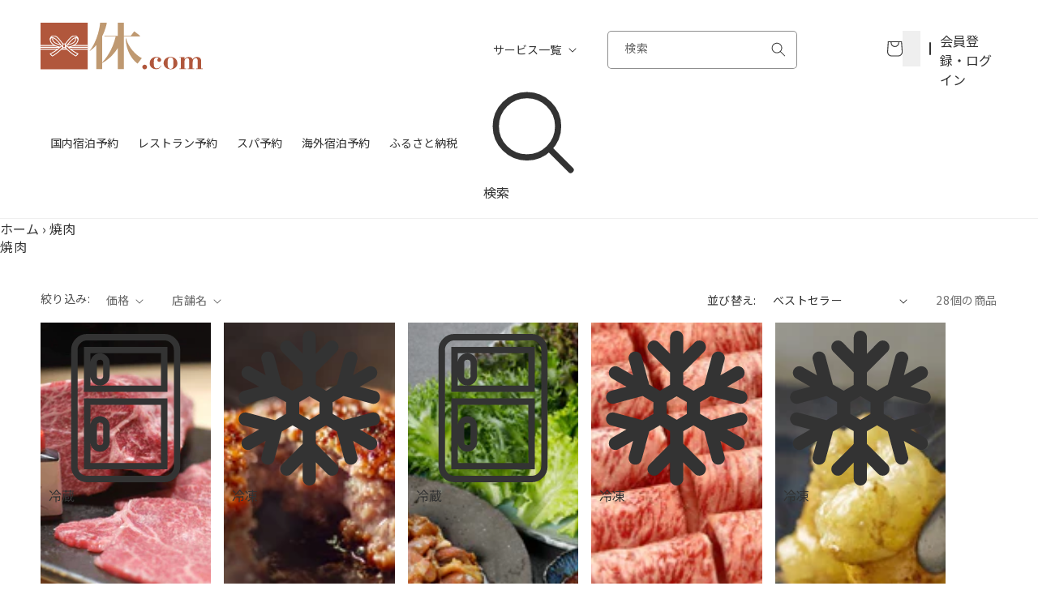

--- FILE ---
content_type: text/html; charset=utf-8
request_url: https://otoriyose.ikyu.com/collections/%E7%84%BC%E8%82%89-1
body_size: 47986
content:
<!doctype html>
  <html class="no-js" lang="ja">
    <head>
      <meta charset="utf-8">
      <meta http-equiv="X-UA-Compatible" content="IE=edge">
      <meta name="viewport" content="width=device-width,initial-scale=1">
      <meta name="theme-color" content="#B8593D">
      
      
      <link href="//otoriyose.ikyu.com/cdn/shop/t/7/assets/base.css?v=19352919679158435111763738662" rel="stylesheet" type="text/css" media="all" />
      <link href="//otoriyose.ikyu.com/cdn/shop/t/7/assets/global.js?v=175066297071763947431746581914" as="script" rel="preload">
      
      
      <script>
      // Switch Develop and Production
      var host = location.hostname;
      window.ikyuUrls = window.ikyuUrls || {};
      if (host == "stg-otoriyose.ikyu.com") {
          // Staging
          window.ikyuUrls = {
            otoriyoseUrl: "https://stg-otoriyose.ikyu.com",
            ikyuUrl: "https://st2.ikyu.com",
            faqUrl: "https://st2.ikyu.com/help/faq/start.aspx",
            accountUrl: "https://st2my.ikyu.com",
            myPageUrl: "https://st2my.ikyu.com/MyIndex.aspx",
            merchantUrl: "https://stg-otoriyose-admin.ikyu.com/api/v1/merchants",
            optinGetUrl: "https://o2yeoq1vbc.execute-api.ap-northeast-1.amazonaws.com/default/dev-otoriyose-sync?id=",
            optinPutUrl: "https://o2yeoq1vbc.execute-api.ap-northeast-1.amazonaws.com/default/dev-otoriyose-sync",
            analyticsUrl: "https://analytics.ikyu.com/asset/st/main.js",
            storefrontAccessToken: "60335106c24539cb691d693ad75e12bb",
            storefrontApiUrl: "https://dev-otoriyose.myshopify.com/api/2025-01/graphql.json"
          };
          // console.log('Staging URLs initialized:', window.ikyuUrls);
      } else if (host == "dev-otoriyose.ikyu.com") {
          // Development
          window.ikyuUrls = {
            otoriyoseUrl: "https://dev-otoriyose.ikyu.com",
            ikyuUrl: "https://www.ikyu.com",
            faqUrl: "https://www.ikyu.com/help/faq/start.aspx",
            accountUrl: "https://my.ikyu.com",
            myPageUrl: "https://my.ikyu.com/MyIndex.aspx",
            merchantUrl: "https://otoriyose-admin.ikyu.com/api/v1/merchants",
            optinGetUrl: "https://21ep2a2v61.execute-api.ap-northeast-1.amazonaws.com/otoriyose-sync/dev-otoriyose-sync?id=",
            optinPutUrl: "https://21ep2a2v61.execute-api.ap-northeast-1.amazonaws.com/otoriyose-sync/dev-otoriyose-sync",
            analyticsUrl: "https://analytics.ikyu.com/asset/prd/main.js",
            storefrontAccessToken: "c1c6375439efc60226e1a82a53d65035",
            storefrontApiUrl: "https://dev2-otoriyose.myshopify.com/api/2025-01/graphql.json"
          };
      } else {
          // Production
          window.ikyuUrls = {
            otoriyoseUrl: "https://otoriyose.ikyu.com",
            ikyuUrl: "https://www.ikyu.com",
            faqUrl: "https://www.ikyu.com/help/faq/start.aspx",
            accountUrl: "https://my.ikyu.com",
            myPageUrl: "https://my.ikyu.com/MyIndex.aspx",
            merchantUrl: "https://otoriyose-admin.ikyu.com/api/v1/merchants",
            optinGetUrl: "https://21ep2a2v61.execute-api.ap-northeast-1.amazonaws.com/otoriyose-sync/dev-otoriyose-sync?id=",
            optinPutUrl: "https://21ep2a2v61.execute-api.ap-northeast-1.amazonaws.com/otoriyose-sync/dev-otoriyose-sync",
            analyticsUrl: "https://analytics.ikyu.com/asset/prd/main.js",
            storefrontAccessToken: "890967982a8cbac5b2ba5b905a971f73",
            storefrontApiUrl: "https://otoriyose-ikyu.myshopify.com/api/2025-01/graphql.json"
          };
          console.log = function() {};
      }
      console.log(window.ikyuUrls); // Keep this for non-production debugging if needed

      // Determine if the current theme is the live production theme
      window.IS_PRODUCTION = "main";
      // Optional: Log environment status only when NOT in production
      if (!window.IS_PRODUCTION) {
        console.log('Environment Check: IS_PRODUCTION =', window.IS_PRODUCTION, '(Role: main)');
      }
      </script>

      
      <script src="//otoriyose.ikyu.com/cdn/shop/t/7/assets/sentry.js?v=129465627910550214281736846812" defer></script>
      <script src="//otoriyose.ikyu.com/cdn/shop/t/7/assets/shopifyStorefrontClient.js?v=169781649794846225831762279729" defer></script>
      
      <script src="https://js.sentry-cdn.com/33c304ce48f17ef56e39db28824eb19c.min.js" crossorigin="anonymous" defer></script>
      
      
      
      
      
      <script src="//otoriyose.ikyu.com/cdn/shop/t/7/assets/slick.min.js?v=71779134894361685811701058238" defer="defer"></script>
      <link rel="canonical" href="https://otoriyose.ikyu.com/collections/%e7%84%bc%e8%82%89-1">
      <link rel="preconnect" href="https://cdn.shopify.com" crossorigin>
  
      <!-- jQuery and required plugins -->
      <script src="//otoriyose.ikyu.com/cdn/shop/t/7/assets/jquery-3.6.3.min.js?v=180363321634056464301681204006" defer="defer"></script>
      <script src="//otoriyose.ikyu.com/cdn/shop/t/7/assets/jquery.cookie.js?v=122260493949522360551736486164" defer="defer"></script>
      <script src="//otoriyose.ikyu.com/cdn/shop/t/7/assets/jquery.tmpl.min.js?v=32513529418586026101701787039" defer="defer"></script>
      <script src="//otoriyose.ikyu.com/cdn/shop/t/7/assets/jquery.products.js?v=95901472097106296761731066490" defer="defer"></script><link rel="icon" type="image/png" href="//otoriyose.ikyu.com/cdn/shop/files/favicon.png?crop=center&height=32&v=1649735497&width=32">
      <link rel="preconnect" href="https://fonts.googleapis.com">
      <link rel="preconnect" href="https://fonts.gstatic.com" crossorigin>
      <link href="https://fonts.googleapis.com/css2?family=Noto+Sans+JP:wght@100..900&display=swap" rel="stylesheet">
      
  
      <title>
        

            
            焼肉
 | 一休.comお取り寄せ 
             
      </title>
  
      
        <meta name="description" content="一休.comお取り寄せの焼肉特集ページ。厳選されたお取り寄せグルメなら「一休.comお取り寄せ」。人気のプレミアムレストランの味を、ご自宅でも気軽にお楽しみください。">
      
      
  
      

<meta property="og:site_name" content="一休.comお取り寄せ">
<meta property="og:url" content="https://otoriyose.ikyu.com/collections/%e7%84%bc%e8%82%89-1">
<meta property="og:title" content="焼肉">
<meta property="og:type" content="website">
<meta property="og:description" content="厳選されたお取り寄せグルメなら「一休.comお取り寄せ」。人気のプレミアムレストランの味を、ご自宅でも気軽にお楽しみください。"><meta property="og:image" content="http://otoriyose.ikyu.com/cdn/shop/files/ogp_otoriyose.png?v=1725843293">
  <meta property="og:image:secure_url" content="https://otoriyose.ikyu.com/cdn/shop/files/ogp_otoriyose.png?v=1725843293">
  <meta property="og:image:width" content="1200">
  <meta property="og:image:height" content="630"><meta name="twitter:card" content="summary_large_image">
<meta name="twitter:title" content="焼肉">
<meta name="twitter:description" content="厳選されたお取り寄せグルメなら「一休.comお取り寄せ」。人気のプレミアムレストランの味を、ご自宅でも気軽にお楽しみください。">

  
      <script src="//otoriyose.ikyu.com/cdn/shop/t/7/assets/global.js?v=175066297071763947431746581914" defer="defer"></script>
      <script>window.performance && window.performance.mark && window.performance.mark('shopify.content_for_header.start');</script><meta name="google-site-verification" content="pvGp2t_zRuMcd5v2jGSsaItiC5yLRI1x3q1HKZxiSJg">
<meta id="shopify-digital-wallet" name="shopify-digital-wallet" content="/56289755206/digital_wallets/dialog">
<meta name="shopify-checkout-api-token" content="a99a24aff64ef166a243044c49cbde52">
<link rel="alternate" type="application/atom+xml" title="Feed" href="/collections/%E7%84%BC%E8%82%89-1.atom" />
<link rel="alternate" type="application/json+oembed" href="https://otoriyose.ikyu.com/collections/%e7%84%bc%e8%82%89-1.oembed">
<script async="async" src="/checkouts/internal/preloads.js?locale=ja-JP"></script>
<script id="apple-pay-shop-capabilities" type="application/json">{"shopId":56289755206,"countryCode":"JP","currencyCode":"JPY","merchantCapabilities":["supports3DS"],"merchantId":"gid:\/\/shopify\/Shop\/56289755206","merchantName":"一休.comお取り寄せ","requiredBillingContactFields":["postalAddress","email","phone"],"requiredShippingContactFields":["postalAddress","email","phone"],"shippingType":"shipping","supportedNetworks":["visa","masterCard","jcb","discover"],"total":{"type":"pending","label":"一休.comお取り寄せ","amount":"1.00"},"shopifyPaymentsEnabled":true,"supportsSubscriptions":true}</script>
<script id="shopify-features" type="application/json">{"accessToken":"a99a24aff64ef166a243044c49cbde52","betas":["rich-media-storefront-analytics"],"domain":"otoriyose.ikyu.com","predictiveSearch":false,"shopId":56289755206,"locale":"ja"}</script>
<script>var Shopify = Shopify || {};
Shopify.shop = "otoriyose-ikyu.myshopify.com";
Shopify.locale = "ja";
Shopify.currency = {"active":"JPY","rate":"1.0"};
Shopify.country = "JP";
Shopify.theme = {"name":"otoriyose\/main","id":123531264070,"schema_name":"Dawn","schema_version":"4.0.0","theme_store_id":null,"role":"main"};
Shopify.theme.handle = "null";
Shopify.theme.style = {"id":null,"handle":null};
Shopify.cdnHost = "otoriyose.ikyu.com/cdn";
Shopify.routes = Shopify.routes || {};
Shopify.routes.root = "/";</script>
<script type="module">!function(o){(o.Shopify=o.Shopify||{}).modules=!0}(window);</script>
<script>!function(o){function n(){var o=[];function n(){o.push(Array.prototype.slice.apply(arguments))}return n.q=o,n}var t=o.Shopify=o.Shopify||{};t.loadFeatures=n(),t.autoloadFeatures=n()}(window);</script>
<script id="shop-js-analytics" type="application/json">{"pageType":"collection"}</script>
<script defer="defer" async type="module" src="//otoriyose.ikyu.com/cdn/shopifycloud/shop-js/modules/v2/client.init-shop-cart-sync_CZKilf07.ja.esm.js"></script>
<script defer="defer" async type="module" src="//otoriyose.ikyu.com/cdn/shopifycloud/shop-js/modules/v2/chunk.common_rlhnONO2.esm.js"></script>
<script type="module">
  await import("//otoriyose.ikyu.com/cdn/shopifycloud/shop-js/modules/v2/client.init-shop-cart-sync_CZKilf07.ja.esm.js");
await import("//otoriyose.ikyu.com/cdn/shopifycloud/shop-js/modules/v2/chunk.common_rlhnONO2.esm.js");

  window.Shopify.SignInWithShop?.initShopCartSync?.({"fedCMEnabled":true,"windoidEnabled":true});

</script>
<script id="__st">var __st={"a":56289755206,"offset":32400,"reqid":"311cef46-bc4a-4826-98a6-4cb1e4bab68b-1769002605","pageurl":"otoriyose.ikyu.com\/collections\/%E7%84%BC%E8%82%89-1","u":"8aea6a5bfd82","p":"collection","rtyp":"collection","rid":270693728326};</script>
<script>window.ShopifyPaypalV4VisibilityTracking = true;</script>
<script id="captcha-bootstrap">!function(){'use strict';const t='contact',e='account',n='new_comment',o=[[t,t],['blogs',n],['comments',n],[t,'customer']],c=[[e,'customer_login'],[e,'guest_login'],[e,'recover_customer_password'],[e,'create_customer']],r=t=>t.map((([t,e])=>`form[action*='/${t}']:not([data-nocaptcha='true']) input[name='form_type'][value='${e}']`)).join(','),a=t=>()=>t?[...document.querySelectorAll(t)].map((t=>t.form)):[];function s(){const t=[...o],e=r(t);return a(e)}const i='password',u='form_key',d=['recaptcha-v3-token','g-recaptcha-response','h-captcha-response',i],f=()=>{try{return window.sessionStorage}catch{return}},m='__shopify_v',_=t=>t.elements[u];function p(t,e,n=!1){try{const o=window.sessionStorage,c=JSON.parse(o.getItem(e)),{data:r}=function(t){const{data:e,action:n}=t;return t[m]||n?{data:e,action:n}:{data:t,action:n}}(c);for(const[e,n]of Object.entries(r))t.elements[e]&&(t.elements[e].value=n);n&&o.removeItem(e)}catch(o){console.error('form repopulation failed',{error:o})}}const l='form_type',E='cptcha';function T(t){t.dataset[E]=!0}const w=window,h=w.document,L='Shopify',v='ce_forms',y='captcha';let A=!1;((t,e)=>{const n=(g='f06e6c50-85a8-45c8-87d0-21a2b65856fe',I='https://cdn.shopify.com/shopifycloud/storefront-forms-hcaptcha/ce_storefront_forms_captcha_hcaptcha.v1.5.2.iife.js',D={infoText:'hCaptchaによる保護',privacyText:'プライバシー',termsText:'利用規約'},(t,e,n)=>{const o=w[L][v],c=o.bindForm;if(c)return c(t,g,e,D).then(n);var r;o.q.push([[t,g,e,D],n]),r=I,A||(h.body.append(Object.assign(h.createElement('script'),{id:'captcha-provider',async:!0,src:r})),A=!0)});var g,I,D;w[L]=w[L]||{},w[L][v]=w[L][v]||{},w[L][v].q=[],w[L][y]=w[L][y]||{},w[L][y].protect=function(t,e){n(t,void 0,e),T(t)},Object.freeze(w[L][y]),function(t,e,n,w,h,L){const[v,y,A,g]=function(t,e,n){const i=e?o:[],u=t?c:[],d=[...i,...u],f=r(d),m=r(i),_=r(d.filter((([t,e])=>n.includes(e))));return[a(f),a(m),a(_),s()]}(w,h,L),I=t=>{const e=t.target;return e instanceof HTMLFormElement?e:e&&e.form},D=t=>v().includes(t);t.addEventListener('submit',(t=>{const e=I(t);if(!e)return;const n=D(e)&&!e.dataset.hcaptchaBound&&!e.dataset.recaptchaBound,o=_(e),c=g().includes(e)&&(!o||!o.value);(n||c)&&t.preventDefault(),c&&!n&&(function(t){try{if(!f())return;!function(t){const e=f();if(!e)return;const n=_(t);if(!n)return;const o=n.value;o&&e.removeItem(o)}(t);const e=Array.from(Array(32),(()=>Math.random().toString(36)[2])).join('');!function(t,e){_(t)||t.append(Object.assign(document.createElement('input'),{type:'hidden',name:u})),t.elements[u].value=e}(t,e),function(t,e){const n=f();if(!n)return;const o=[...t.querySelectorAll(`input[type='${i}']`)].map((({name:t})=>t)),c=[...d,...o],r={};for(const[a,s]of new FormData(t).entries())c.includes(a)||(r[a]=s);n.setItem(e,JSON.stringify({[m]:1,action:t.action,data:r}))}(t,e)}catch(e){console.error('failed to persist form',e)}}(e),e.submit())}));const S=(t,e)=>{t&&!t.dataset[E]&&(n(t,e.some((e=>e===t))),T(t))};for(const o of['focusin','change'])t.addEventListener(o,(t=>{const e=I(t);D(e)&&S(e,y())}));const B=e.get('form_key'),M=e.get(l),P=B&&M;t.addEventListener('DOMContentLoaded',(()=>{const t=y();if(P)for(const e of t)e.elements[l].value===M&&p(e,B);[...new Set([...A(),...v().filter((t=>'true'===t.dataset.shopifyCaptcha))])].forEach((e=>S(e,t)))}))}(h,new URLSearchParams(w.location.search),n,t,e,['guest_login'])})(!0,!0)}();</script>
<script integrity="sha256-4kQ18oKyAcykRKYeNunJcIwy7WH5gtpwJnB7kiuLZ1E=" data-source-attribution="shopify.loadfeatures" defer="defer" src="//otoriyose.ikyu.com/cdn/shopifycloud/storefront/assets/storefront/load_feature-a0a9edcb.js" crossorigin="anonymous"></script>
<script data-source-attribution="shopify.dynamic_checkout.dynamic.init">var Shopify=Shopify||{};Shopify.PaymentButton=Shopify.PaymentButton||{isStorefrontPortableWallets:!0,init:function(){window.Shopify.PaymentButton.init=function(){};var t=document.createElement("script");t.src="https://otoriyose.ikyu.com/cdn/shopifycloud/portable-wallets/latest/portable-wallets.ja.js",t.type="module",document.head.appendChild(t)}};
</script>
<script data-source-attribution="shopify.dynamic_checkout.buyer_consent">
  function portableWalletsHideBuyerConsent(e){var t=document.getElementById("shopify-buyer-consent"),n=document.getElementById("shopify-subscription-policy-button");t&&n&&(t.classList.add("hidden"),t.setAttribute("aria-hidden","true"),n.removeEventListener("click",e))}function portableWalletsShowBuyerConsent(e){var t=document.getElementById("shopify-buyer-consent"),n=document.getElementById("shopify-subscription-policy-button");t&&n&&(t.classList.remove("hidden"),t.removeAttribute("aria-hidden"),n.addEventListener("click",e))}window.Shopify?.PaymentButton&&(window.Shopify.PaymentButton.hideBuyerConsent=portableWalletsHideBuyerConsent,window.Shopify.PaymentButton.showBuyerConsent=portableWalletsShowBuyerConsent);
</script>
<script data-source-attribution="shopify.dynamic_checkout.cart.bootstrap">document.addEventListener("DOMContentLoaded",(function(){function t(){return document.querySelector("shopify-accelerated-checkout-cart, shopify-accelerated-checkout")}if(t())Shopify.PaymentButton.init();else{new MutationObserver((function(e,n){t()&&(Shopify.PaymentButton.init(),n.disconnect())})).observe(document.body,{childList:!0,subtree:!0})}}));
</script>
<link id="shopify-accelerated-checkout-styles" rel="stylesheet" media="screen" href="https://otoriyose.ikyu.com/cdn/shopifycloud/portable-wallets/latest/accelerated-checkout-backwards-compat.css" crossorigin="anonymous">
<style id="shopify-accelerated-checkout-cart">
        #shopify-buyer-consent {
  margin-top: 1em;
  display: inline-block;
  width: 100%;
}

#shopify-buyer-consent.hidden {
  display: none;
}

#shopify-subscription-policy-button {
  background: none;
  border: none;
  padding: 0;
  text-decoration: underline;
  font-size: inherit;
  cursor: pointer;
}

#shopify-subscription-policy-button::before {
  box-shadow: none;
}

      </style>
<link rel="stylesheet" media="screen" href="//otoriyose.ikyu.com/cdn/shop/t/7/compiled_assets/styles.css?v=5474">
<script id="sections-script" data-sections="header" defer="defer" src="//otoriyose.ikyu.com/cdn/shop/t/7/compiled_assets/scripts.js?v=5474"></script>
<script>window.performance && window.performance.mark && window.performance.mark('shopify.content_for_header.end');</script>

  
      <style data-shopify>
        @font-face {
  font-family: Assistant;
  font-weight: 400;
  font-style: normal;
  font-display: swap;
  src: url("//otoriyose.ikyu.com/cdn/fonts/assistant/assistant_n4.9120912a469cad1cc292572851508ca49d12e768.woff2") format("woff2"),
       url("//otoriyose.ikyu.com/cdn/fonts/assistant/assistant_n4.6e9875ce64e0fefcd3f4446b7ec9036b3ddd2985.woff") format("woff");
}

        @font-face {
  font-family: Assistant;
  font-weight: 700;
  font-style: normal;
  font-display: swap;
  src: url("//otoriyose.ikyu.com/cdn/fonts/assistant/assistant_n7.bf44452348ec8b8efa3aa3068825305886b1c83c.woff2") format("woff2"),
       url("//otoriyose.ikyu.com/cdn/fonts/assistant/assistant_n7.0c887fee83f6b3bda822f1150b912c72da0f7b64.woff") format("woff");
}

        
        
        @font-face {
  font-family: Assistant;
  font-weight: 400;
  font-style: normal;
  font-display: swap;
  src: url("//otoriyose.ikyu.com/cdn/fonts/assistant/assistant_n4.9120912a469cad1cc292572851508ca49d12e768.woff2") format("woff2"),
       url("//otoriyose.ikyu.com/cdn/fonts/assistant/assistant_n4.6e9875ce64e0fefcd3f4446b7ec9036b3ddd2985.woff") format("woff");
}

  
        :root {
          --font-body-family: Assistant, sans-serif;
          --font-body-style: normal;
          --font-body-weight: 400;
  
          --font-heading-family: Assistant, sans-serif;
          --font-heading-style: normal;
          --font-heading-weight: 400;
  
          --font-body-scale: 1.0;
          --font-heading-scale: 1.0;
  
          --color-base-text: 51, 51, 51;
          --color-shadow: 51, 51, 51;
          --color-base-background-1: 255, 255, 255;
          --color-base-background-2: 243, 243, 243;
          --color-base-solid-button-labels: 255, 255, 255;
          --color-base-outline-button-labels: 195, 156, 115;
          --color-base-accent-1: 184, 89, 61;
          --color-base-accent-2: 184, 89, 61;
          --payment-terms-background-color: #ffffff;
  
          --gradient-base-background-1: #ffffff;
          --gradient-base-background-2: #f3f3f3;
          --gradient-base-accent-1: #b8593d;
          --gradient-base-accent-2: #b8593d;
  
          --media-padding: px;
          --media-border-opacity: 0.05;
          --media-border-width: 1px;
          --media-radius: 0px;
          --media-shadow-opacity: 0.0;
          --media-shadow-horizontal-offset: 0px;
          --media-shadow-vertical-offset: 0px;
          --media-shadow-blur-radius: 0px;
  
          --page-width: 140rem;
          --page-width-margin: 0rem;
  
          --card-image-padding: 0.0rem;
          --card-corner-radius: 0.0rem;
          --card-text-alignment: left;
          --card-border-width: 0.0rem;
          --card-border-opacity: 0.1;
          --card-shadow-opacity: 0.0;
          --card-shadow-horizontal-offset: 0.0rem;
          --card-shadow-vertical-offset: 0.0rem;
          --card-shadow-blur-radius: 0.0rem;
  
          --badge-corner-radius: 4.0rem;
  
          --popup-border-width: 1px;
          --popup-border-opacity: 0.1;
          --popup-corner-radius: 0px;
          --popup-shadow-opacity: 0.0;
          --popup-shadow-horizontal-offset: 0px;
          --popup-shadow-vertical-offset: 0px;
          --popup-shadow-blur-radius: 0px;
  
          --drawer-border-width: 1px;
          --drawer-border-opacity: 0.1;
          --drawer-shadow-opacity: 0.0;
          --drawer-shadow-horizontal-offset: 0px;
          --drawer-shadow-vertical-offset: 0px;
          --drawer-shadow-blur-radius: 0px;
  
          --spacing-sections-desktop: 0px;
          --spacing-sections-mobile: 0px;
  
          --grid-desktop-vertical-spacing: 20px;
          --grid-desktop-horizontal-spacing: 16px;
          --grid-mobile-vertical-spacing: 10px;
          --grid-mobile-horizontal-spacing: 8px;
  
          --text-boxes-border-opacity: 0.1;
          --text-boxes-border-width: 0px;
          --text-boxes-radius: 0px;
          --text-boxes-shadow-opacity: 0.0;
          --text-boxes-shadow-horizontal-offset: 0px;
          --text-boxes-shadow-vertical-offset: 0px;
          --text-boxes-shadow-blur-radius: 0px;
  
          --buttons-radius: 0px;
          --buttons-radius-outset: 0px;
          --buttons-border-width: 1px;
          --buttons-border-opacity: 1.0;
          --buttons-shadow-opacity: 0.0;
          --buttons-shadow-horizontal-offset: 0px;
          --buttons-shadow-vertical-offset: 0px;
          --buttons-shadow-blur-radius: 0px;
          --buttons-border-offset: 0px;
  
          --inputs-radius: 0px;
          --inputs-border-width: 1px;
          --inputs-border-opacity: 0.55;
          --inputs-shadow-opacity: 0.0;
          --inputs-shadow-horizontal-offset: 0px;
          --inputs-margin-offset: 0px;
          --inputs-shadow-vertical-offset: 0px;
          --inputs-shadow-blur-radius: 0px;
          --inputs-radius-outset: 0px;
  
          --variant-pills-radius: 40px;
          --variant-pills-border-width: 1px;
          --variant-pills-border-opacity: 0.55;
          --variant-pills-shadow-opacity: 0.0;
          --variant-pills-shadow-horizontal-offset: 0px;
          --variant-pills-shadow-vertical-offset: 0px;
          --variant-pills-shadow-blur-radius: 0px;
        }
  
        *,
        *::before,
        *::after {
          box-sizing: inherit;
        }
        
        .noto-sans-jp-light {
          font-family: "Noto Sans JP", sans-serif;
          font-optical-sizing: auto;
          font-weight: 100;
          font-style: normal;
        }

        .noto-sans-jp-normal {
          font-family: "Noto Sans JP", sans-serif;
          font-optical-sizing: auto;
          font-weight: 400;
          font-style: normal;
        }

        .noto-sans-jp-medium {
          font-family: "Noto Sans JP", sans-serif;
          font-optical-sizing: auto;
          font-weight: 500;
          font-style: normal;
        }

        .noto-sans-jp-bold {
          font-family: "Noto Sans JP", sans-serif;
          font-optical-sizing: auto;
          font-weight: 700;
          font-style: normal;
        }
  
        html {
          box-sizing: border-box;
          font-size: calc(var(--font-body-scale) * 62.5%);
          height: 100%;
        }
  
        body {
          display: grid;
          grid-template-rows: auto auto 1fr auto;
          grid-template-columns: 100%;
          /* min-height: 100%; */
          min-width: 370px;
          margin: 0;
          height: 100%;
          overflow: auto;
          font-size: 12px;
          line-height: calc(1 + 0.8 / var(--font-body-scale));
          font-family: var(--font-body-family);
          font-style: var(--font-body-style);
          font-weight: var(--font-body-weight);
        }
  
        @keyframes fadeIn {
          from {
            opacity: 0;
          }
          to {
            opacity: 1;
          }
        }
  
        .fade-in {
          animation: fadeIn 0.5s;
        }
  
        .logout-link{
          cursor: pointer;
        }
        button.button.button--primary{
          background-color: #B8593D !important;
        }
  
        #WebPixelsManagerSandboxContainer{
          display: none;
        }
  
        .shopify-policy__body{
          margin-bottom: 100px;
        }
  
        .shopify-policy__body a{
          color: #B8593D !important;
        }
  
        .shopify-policy__title h1{
          font-size: 21px;
          font-weight: bold;
        }
  
        [x-cloak] { display: none !important; }
  
        @media screen and (min-width: 750px) {
          body {
            font-size: 1.6rem;
          }
        }
      </style>
  
      <link href="//otoriyose.ikyu.com/cdn/shop/t/7/assets/base.css?v=19352919679158435111763738662" rel="stylesheet" type="text/css" media="all" />
      <link href="//otoriyose.ikyu.com/cdn/shop/t/7/assets/style.css?v=85001068533220901101693987857" rel="stylesheet" type="text/css" media="all" />
      <link href="//otoriyose.ikyu.com/cdn/shop/t/7/assets/tailwind.css?v=176531447591124573261746581914" rel="stylesheet" type="text/css" media="all" />
      <link href="//otoriyose.ikyu.com/cdn/shop/t/7/assets/slick.css?v=98340474046176884051682391831" rel="stylesheet" type="text/css" media="all" />
      <link href="//otoriyose.ikyu.com/cdn/shop/t/7/assets/slick-theme.css?v=163222809418346655041701832359" rel="stylesheet" type="text/css" media="all" />
<script>
        document.documentElement.className = document.documentElement.className.replace('no-js', 'js');
        if (Shopify.designMode) {
          document.documentElement.classList.add('shopify-design-mode');
        }
        
      </script>
      
      
      <script src="https://cdn.jsdelivr.net/npm/alpinejs@3.x.x/dist/cdn.min.js" defer></script>
      
      <script>
        document.addEventListener('alpine:init', () => {
          Alpine.store('otoriyoseGlobal', {
            allHidden: true
          });
        });
      </script>
      <script src="//otoriyose.ikyu.com/cdn/shop/t/7/assets/sync.js?v=100335367364368047931736862616" defer="defer"></script>
      
      <script src="//otoriyose.ikyu.com/cdn/shop/t/7/assets/jquery-3.6.3.min.js?v=180363321634056464301681204006"></script>
      
      <script src="//otoriyose.ikyu.com/cdn/shop/t/7/assets/jquery.tmpl.min.js?v=32513529418586026101701787039" defer="defer"></script>
      <script src="//otoriyose.ikyu.com/cdn/shop/t/7/assets/jquery.products.js?v=95901472097106296761731066490" defer="defer"></script>
      <script src="//otoriyose.ikyu.com/cdn/shop/t/7/assets/slick.min.js?v=71779134894361685811701058238" defer="defer"></script>
      <script src="//otoriyose.ikyu.com/cdn/shop/t/7/assets/lazysizes.min.js?v=56805471290311245611682424031" defer="defer"></script>
    
      <script>
        window.addEventListener('load', function() {
          // Get 'did' value from URL query parameters
          var urlParams = new URLSearchParams(window.location.search);
          var didValue = urlParams.get('did');
          // Check if 'did' value exists
          if (didValue) {
            // Save 'did' value to session storage
            sessionStorage.setItem('did', didValue);
          }

          var isProductPage = false;
          if (isProductPage) {
            // Check if 'did' exists in sessionStorage
            var didValue = sessionStorage.getItem("did");
            
            if (didValue !== null) {
              // Get the product vendor (handleized for robust comparison)
              var productVendorHandle = "";
              var existingInputElement = document.getElementById("lip-path");
              // Compare the vendor handle with the 'did' value
              if (productVendorHandle === didValue) {
                existingInputElement.value = "ダイレクト";
              }
            }
          }
        });
      </script>

      <!-- Storefront API Token -->
      <script>
        window.storefrontAccessToken = 'otoriyose_ikyu_storefront_token';
      </script>
    <link href="https://monorail-edge.shopifysvc.com" rel="dns-prefetch">
<script>(function(){if ("sendBeacon" in navigator && "performance" in window) {try {var session_token_from_headers = performance.getEntriesByType('navigation')[0].serverTiming.find(x => x.name == '_s').description;} catch {var session_token_from_headers = undefined;}var session_cookie_matches = document.cookie.match(/_shopify_s=([^;]*)/);var session_token_from_cookie = session_cookie_matches && session_cookie_matches.length === 2 ? session_cookie_matches[1] : "";var session_token = session_token_from_headers || session_token_from_cookie || "";function handle_abandonment_event(e) {var entries = performance.getEntries().filter(function(entry) {return /monorail-edge.shopifysvc.com/.test(entry.name);});if (!window.abandonment_tracked && entries.length === 0) {window.abandonment_tracked = true;var currentMs = Date.now();var navigation_start = performance.timing.navigationStart;var payload = {shop_id: 56289755206,url: window.location.href,navigation_start,duration: currentMs - navigation_start,session_token,page_type: "collection"};window.navigator.sendBeacon("https://monorail-edge.shopifysvc.com/v1/produce", JSON.stringify({schema_id: "online_store_buyer_site_abandonment/1.1",payload: payload,metadata: {event_created_at_ms: currentMs,event_sent_at_ms: currentMs}}));}}window.addEventListener('pagehide', handle_abandonment_event);}}());</script>
<script id="web-pixels-manager-setup">(function e(e,d,r,n,o){if(void 0===o&&(o={}),!Boolean(null===(a=null===(i=window.Shopify)||void 0===i?void 0:i.analytics)||void 0===a?void 0:a.replayQueue)){var i,a;window.Shopify=window.Shopify||{};var t=window.Shopify;t.analytics=t.analytics||{};var s=t.analytics;s.replayQueue=[],s.publish=function(e,d,r){return s.replayQueue.push([e,d,r]),!0};try{self.performance.mark("wpm:start")}catch(e){}var l=function(){var e={modern:/Edge?\/(1{2}[4-9]|1[2-9]\d|[2-9]\d{2}|\d{4,})\.\d+(\.\d+|)|Firefox\/(1{2}[4-9]|1[2-9]\d|[2-9]\d{2}|\d{4,})\.\d+(\.\d+|)|Chrom(ium|e)\/(9{2}|\d{3,})\.\d+(\.\d+|)|(Maci|X1{2}).+ Version\/(15\.\d+|(1[6-9]|[2-9]\d|\d{3,})\.\d+)([,.]\d+|)( \(\w+\)|)( Mobile\/\w+|) Safari\/|Chrome.+OPR\/(9{2}|\d{3,})\.\d+\.\d+|(CPU[ +]OS|iPhone[ +]OS|CPU[ +]iPhone|CPU IPhone OS|CPU iPad OS)[ +]+(15[._]\d+|(1[6-9]|[2-9]\d|\d{3,})[._]\d+)([._]\d+|)|Android:?[ /-](13[3-9]|1[4-9]\d|[2-9]\d{2}|\d{4,})(\.\d+|)(\.\d+|)|Android.+Firefox\/(13[5-9]|1[4-9]\d|[2-9]\d{2}|\d{4,})\.\d+(\.\d+|)|Android.+Chrom(ium|e)\/(13[3-9]|1[4-9]\d|[2-9]\d{2}|\d{4,})\.\d+(\.\d+|)|SamsungBrowser\/([2-9]\d|\d{3,})\.\d+/,legacy:/Edge?\/(1[6-9]|[2-9]\d|\d{3,})\.\d+(\.\d+|)|Firefox\/(5[4-9]|[6-9]\d|\d{3,})\.\d+(\.\d+|)|Chrom(ium|e)\/(5[1-9]|[6-9]\d|\d{3,})\.\d+(\.\d+|)([\d.]+$|.*Safari\/(?![\d.]+ Edge\/[\d.]+$))|(Maci|X1{2}).+ Version\/(10\.\d+|(1[1-9]|[2-9]\d|\d{3,})\.\d+)([,.]\d+|)( \(\w+\)|)( Mobile\/\w+|) Safari\/|Chrome.+OPR\/(3[89]|[4-9]\d|\d{3,})\.\d+\.\d+|(CPU[ +]OS|iPhone[ +]OS|CPU[ +]iPhone|CPU IPhone OS|CPU iPad OS)[ +]+(10[._]\d+|(1[1-9]|[2-9]\d|\d{3,})[._]\d+)([._]\d+|)|Android:?[ /-](13[3-9]|1[4-9]\d|[2-9]\d{2}|\d{4,})(\.\d+|)(\.\d+|)|Mobile Safari.+OPR\/([89]\d|\d{3,})\.\d+\.\d+|Android.+Firefox\/(13[5-9]|1[4-9]\d|[2-9]\d{2}|\d{4,})\.\d+(\.\d+|)|Android.+Chrom(ium|e)\/(13[3-9]|1[4-9]\d|[2-9]\d{2}|\d{4,})\.\d+(\.\d+|)|Android.+(UC? ?Browser|UCWEB|U3)[ /]?(15\.([5-9]|\d{2,})|(1[6-9]|[2-9]\d|\d{3,})\.\d+)\.\d+|SamsungBrowser\/(5\.\d+|([6-9]|\d{2,})\.\d+)|Android.+MQ{2}Browser\/(14(\.(9|\d{2,})|)|(1[5-9]|[2-9]\d|\d{3,})(\.\d+|))(\.\d+|)|K[Aa][Ii]OS\/(3\.\d+|([4-9]|\d{2,})\.\d+)(\.\d+|)/},d=e.modern,r=e.legacy,n=navigator.userAgent;return n.match(d)?"modern":n.match(r)?"legacy":"unknown"}(),u="modern"===l?"modern":"legacy",c=(null!=n?n:{modern:"",legacy:""})[u],f=function(e){return[e.baseUrl,"/wpm","/b",e.hashVersion,"modern"===e.buildTarget?"m":"l",".js"].join("")}({baseUrl:d,hashVersion:r,buildTarget:u}),m=function(e){var d=e.version,r=e.bundleTarget,n=e.surface,o=e.pageUrl,i=e.monorailEndpoint;return{emit:function(e){var a=e.status,t=e.errorMsg,s=(new Date).getTime(),l=JSON.stringify({metadata:{event_sent_at_ms:s},events:[{schema_id:"web_pixels_manager_load/3.1",payload:{version:d,bundle_target:r,page_url:o,status:a,surface:n,error_msg:t},metadata:{event_created_at_ms:s}}]});if(!i)return console&&console.warn&&console.warn("[Web Pixels Manager] No Monorail endpoint provided, skipping logging."),!1;try{return self.navigator.sendBeacon.bind(self.navigator)(i,l)}catch(e){}var u=new XMLHttpRequest;try{return u.open("POST",i,!0),u.setRequestHeader("Content-Type","text/plain"),u.send(l),!0}catch(e){return console&&console.warn&&console.warn("[Web Pixels Manager] Got an unhandled error while logging to Monorail."),!1}}}}({version:r,bundleTarget:l,surface:e.surface,pageUrl:self.location.href,monorailEndpoint:e.monorailEndpoint});try{o.browserTarget=l,function(e){var d=e.src,r=e.async,n=void 0===r||r,o=e.onload,i=e.onerror,a=e.sri,t=e.scriptDataAttributes,s=void 0===t?{}:t,l=document.createElement("script"),u=document.querySelector("head"),c=document.querySelector("body");if(l.async=n,l.src=d,a&&(l.integrity=a,l.crossOrigin="anonymous"),s)for(var f in s)if(Object.prototype.hasOwnProperty.call(s,f))try{l.dataset[f]=s[f]}catch(e){}if(o&&l.addEventListener("load",o),i&&l.addEventListener("error",i),u)u.appendChild(l);else{if(!c)throw new Error("Did not find a head or body element to append the script");c.appendChild(l)}}({src:f,async:!0,onload:function(){if(!function(){var e,d;return Boolean(null===(d=null===(e=window.Shopify)||void 0===e?void 0:e.analytics)||void 0===d?void 0:d.initialized)}()){var d=window.webPixelsManager.init(e)||void 0;if(d){var r=window.Shopify.analytics;r.replayQueue.forEach((function(e){var r=e[0],n=e[1],o=e[2];d.publishCustomEvent(r,n,o)})),r.replayQueue=[],r.publish=d.publishCustomEvent,r.visitor=d.visitor,r.initialized=!0}}},onerror:function(){return m.emit({status:"failed",errorMsg:"".concat(f," has failed to load")})},sri:function(e){var d=/^sha384-[A-Za-z0-9+/=]+$/;return"string"==typeof e&&d.test(e)}(c)?c:"",scriptDataAttributes:o}),m.emit({status:"loading"})}catch(e){m.emit({status:"failed",errorMsg:(null==e?void 0:e.message)||"Unknown error"})}}})({shopId: 56289755206,storefrontBaseUrl: "https://otoriyose.ikyu.com",extensionsBaseUrl: "https://extensions.shopifycdn.com/cdn/shopifycloud/web-pixels-manager",monorailEndpoint: "https://monorail-edge.shopifysvc.com/unstable/produce_batch",surface: "storefront-renderer",enabledBetaFlags: ["2dca8a86"],webPixelsConfigList: [{"id":"412352582","configuration":"{\"config\":\"{\\\"pixel_id\\\":\\\"G-M8FVQ9CZ61\\\",\\\"target_country\\\":\\\"JP\\\",\\\"gtag_events\\\":[{\\\"type\\\":\\\"begin_checkout\\\",\\\"action_label\\\":\\\"G-M8FVQ9CZ61\\\"},{\\\"type\\\":\\\"search\\\",\\\"action_label\\\":\\\"G-M8FVQ9CZ61\\\"},{\\\"type\\\":\\\"view_item\\\",\\\"action_label\\\":[\\\"G-M8FVQ9CZ61\\\",\\\"MC-MY1JZBERH2\\\"]},{\\\"type\\\":\\\"purchase\\\",\\\"action_label\\\":[\\\"G-M8FVQ9CZ61\\\",\\\"MC-MY1JZBERH2\\\"]},{\\\"type\\\":\\\"page_view\\\",\\\"action_label\\\":[\\\"G-M8FVQ9CZ61\\\",\\\"MC-MY1JZBERH2\\\"]},{\\\"type\\\":\\\"add_payment_info\\\",\\\"action_label\\\":\\\"G-M8FVQ9CZ61\\\"},{\\\"type\\\":\\\"add_to_cart\\\",\\\"action_label\\\":\\\"G-M8FVQ9CZ61\\\"}],\\\"enable_monitoring_mode\\\":false}\"}","eventPayloadVersion":"v1","runtimeContext":"OPEN","scriptVersion":"b2a88bafab3e21179ed38636efcd8a93","type":"APP","apiClientId":1780363,"privacyPurposes":[],"dataSharingAdjustments":{"protectedCustomerApprovalScopes":["read_customer_address","read_customer_email","read_customer_name","read_customer_personal_data","read_customer_phone"]}},{"id":"131596358","eventPayloadVersion":"1","runtimeContext":"LAX","scriptVersion":"20","type":"CUSTOM","privacyPurposes":["ANALYTICS","MARKETING","SALE_OF_DATA"],"name":"IA_DATA"},{"id":"shopify-app-pixel","configuration":"{}","eventPayloadVersion":"v1","runtimeContext":"STRICT","scriptVersion":"0450","apiClientId":"shopify-pixel","type":"APP","privacyPurposes":["ANALYTICS","MARKETING"]},{"id":"shopify-custom-pixel","eventPayloadVersion":"v1","runtimeContext":"LAX","scriptVersion":"0450","apiClientId":"shopify-pixel","type":"CUSTOM","privacyPurposes":["ANALYTICS","MARKETING"]}],isMerchantRequest: false,initData: {"shop":{"name":"一休.comお取り寄せ","paymentSettings":{"currencyCode":"JPY"},"myshopifyDomain":"otoriyose-ikyu.myshopify.com","countryCode":"JP","storefrontUrl":"https:\/\/otoriyose.ikyu.com"},"customer":null,"cart":null,"checkout":null,"productVariants":[],"purchasingCompany":null},},"https://otoriyose.ikyu.com/cdn","fcfee988w5aeb613cpc8e4bc33m6693e112",{"modern":"","legacy":""},{"shopId":"56289755206","storefrontBaseUrl":"https:\/\/otoriyose.ikyu.com","extensionBaseUrl":"https:\/\/extensions.shopifycdn.com\/cdn\/shopifycloud\/web-pixels-manager","surface":"storefront-renderer","enabledBetaFlags":"[\"2dca8a86\"]","isMerchantRequest":"false","hashVersion":"fcfee988w5aeb613cpc8e4bc33m6693e112","publish":"custom","events":"[[\"page_viewed\",{}],[\"collection_viewed\",{\"collection\":{\"id\":\"270693728326\",\"title\":\"焼肉\",\"productVariants\":[{\"price\":{\"amount\":18000.0,\"currencyCode\":\"JPY\"},\"product\":{\"title\":\"和牛よろにく厳選　シャトーブリアンとヒレざんまい桐箱詰\",\"vendor\":\"yoroniku\",\"id\":\"7112569585734\",\"untranslatedTitle\":\"和牛よろにく厳選　シャトーブリアンとヒレざんまい桐箱詰\",\"url\":\"\/products\/%E5%92%8C%E7%89%9B%E3%82%88%E3%82%8D%E3%81%AB%E3%81%8F%E5%8E%B3%E9%81%B8-%E3%82%B7%E3%83%A3%E3%83%88%E3%83%BC%E3%83%96%E3%83%AA%E3%82%A2%E3%83%B3%E3%81%A8%E3%83%92%E3%83%AC%E4%B8%89%E6%98%A7%E6%A1%90%E7%AE%B1%E8%A9%B0\",\"type\":\"\"},\"id\":\"44025364643910\",\"image\":{\"src\":\"\/\/otoriyose.ikyu.com\/cdn\/shop\/products\/18001303679481.jpg?v=1756188534\"},\"sku\":null,\"title\":\"発送予定日：2026年01月30日\",\"untranslatedTitle\":\"発送予定日：2026年01月30日\"},{\"price\":{\"amount\":5480.0,\"currencyCode\":\"JPY\"},\"product\":{\"title\":\"【お1人様1回限り】いぶさな はじめてセット（送料無料）\",\"vendor\":\"ibusana\",\"id\":\"7255784554566\",\"untranslatedTitle\":\"【お1人様1回限り】いぶさな はじめてセット（送料無料）\",\"url\":\"\/products\/%E3%81%8A%E4%B8%80%E4%BA%BA%E6%A7%98%EF%BC%91%E5%9B%9E%E9%99%90%E3%82%8A-%E3%81%84%E3%81%B6%E3%81%95%E3%81%AA-%E3%81%AF%E3%81%98%E3%82%81%E3%81%A6%E3%82%BB%E3%83%83%E3%83%88-%E9%80%81%E6%96%99%E7%84%A1%E6%96%99\",\"type\":\"\"},\"id\":\"44025367756870\",\"image\":{\"src\":\"\/\/otoriyose.ikyu.com\/cdn\/shop\/files\/6_1_1e9d459a-4366-4a34-985d-21382040be58.jpg?v=1724297812\"},\"sku\":null,\"title\":\"発送予定日：2026年01月29日\",\"untranslatedTitle\":\"発送予定日：2026年01月29日\"},{\"price\":{\"amount\":4800.0,\"currencyCode\":\"JPY\"},\"product\":{\"title\":\"淡海地鶏特製漬けタレ焼肉セット２～３人前（冷蔵）\",\"vendor\":\"jidoriyaonza\",\"id\":\"7675208433734\",\"untranslatedTitle\":\"淡海地鶏特製漬けタレ焼肉セット２～３人前（冷蔵）\",\"url\":\"\/products\/%E6%B7%A1%E6%B5%B7%E5%9C%B0%E9%B6%8F%E7%89%B9%E8%A3%BD%E6%BC%AC%E3%81%91%E3%82%BF%E3%83%AC%E7%84%BC%E8%82%89%E3%82%BB%E3%83%83%E3%83%88%EF%BC%92-%EF%BC%93%E4%BA%BA%E5%89%8D-%E5%86%B7%E8%94%B5\",\"type\":\"\"},\"id\":\"44025668501574\",\"image\":{\"src\":\"\/\/otoriyose.ikyu.com\/cdn\/shop\/files\/IMG_9740_trim.jpg?v=1754561787\"},\"sku\":null,\"title\":\"発送予定日：2026年01月29日\",\"untranslatedTitle\":\"発送予定日：2026年01月29日\"},{\"price\":{\"amount\":16000.0,\"currencyCode\":\"JPY\"},\"product\":{\"title\":\"野原焼500g　特製すき焼きのタレ付（冷凍）\",\"vendor\":\"yakiniku-jambo\",\"id\":\"7284308803654\",\"untranslatedTitle\":\"野原焼500g　特製すき焼きのタレ付（冷凍）\",\"url\":\"\/products\/%E9%87%8E%E5%8E%9F%E7%84%BC%EF%BC%95%EF%BC%90%EF%BC%90%EF%BD%87-%E7%89%B9%E8%A3%BD%E3%81%99%E3%81%8D%E7%84%BC%E3%81%8D%E3%81%AE%E3%82%BF%E3%83%AC%E4%BB%98-%E5%86%B7%E5%87%8D\",\"type\":\"\"},\"id\":\"44214495182918\",\"image\":{\"src\":\"\/\/otoriyose.ikyu.com\/cdn\/shop\/files\/20230512221423_IMG_7367_900x_3fc11d02-b9a4-42d3-a4f1-dcef224bd34a.jpg?v=1739342679\"},\"sku\":null,\"title\":\"発送予定日：2026年02月05日\",\"untranslatedTitle\":\"発送予定日：2026年02月05日\"},{\"price\":{\"amount\":2160.0,\"currencyCode\":\"JPY\"},\"product\":{\"title\":\"いぶさな牛の丸腸ホルモン\",\"vendor\":\"ibusana\",\"id\":\"7111685406790\",\"untranslatedTitle\":\"いぶさな牛の丸腸ホルモン\",\"url\":\"\/products\/%E3%81%84%E3%81%B6%E3%81%95%E3%81%AA%E7%89%9B%E3%81%AE%E4%B8%B8%E8%85%B8%E3%83%9B%E3%83%AB%E3%83%A2%E3%83%B3\",\"type\":\"\"},\"id\":\"44025357828166\",\"image\":{\"src\":\"\/\/otoriyose.ikyu.com\/cdn\/shop\/products\/2_1_e4bfae94-3818-4240-859e-01b9c2c2ada6.jpg?v=1721638077\"},\"sku\":null,\"title\":\"発送予定日：2026年01月29日\",\"untranslatedTitle\":\"発送予定日：2026年01月29日\"},{\"price\":{\"amount\":13900.0,\"currencyCode\":\"JPY\"},\"product\":{\"title\":\"黒毛和牛焼肉800g　特製タレ付（冷凍）\",\"vendor\":\"yakiniku-jambo\",\"id\":\"7285695742022\",\"untranslatedTitle\":\"黒毛和牛焼肉800g　特製タレ付（冷凍）\",\"url\":\"\/products\/%E9%BB%92%E6%AF%9B%E5%92%8C%E7%89%9B%E7%84%BC%E8%82%89800g-%E7%89%B9%E8%A3%BD%E3%82%BF%E3%83%AC%E4%BB%98-%E5%86%B7%E5%87%8D\",\"type\":\"\"},\"id\":\"44214532997190\",\"image\":{\"src\":\"\/\/otoriyose.ikyu.com\/cdn\/shop\/files\/20230512221827_IMG_7376_540x_879c6d6c-809c-449b-98da-07c97527447e.jpg?v=1739342638\"},\"sku\":null,\"title\":\"発送予定日：2026年02月05日\",\"untranslatedTitle\":\"発送予定日：2026年02月05日\"},{\"price\":{\"amount\":1400.0,\"currencyCode\":\"JPY\"},\"product\":{\"title\":\"いぶさな牛ハンバーグ\",\"vendor\":\"ibusana\",\"id\":\"7255782391878\",\"untranslatedTitle\":\"いぶさな牛ハンバーグ\",\"url\":\"\/products\/%E3%81%84%E3%81%B6%E3%81%95%E3%81%AA%E7%89%9B%E3%83%8F%E3%83%B3%E3%83%90%E3%83%BC%E3%82%B0-1\",\"type\":\"\"},\"id\":\"44025365299270\",\"image\":{\"src\":\"\/\/otoriyose.ikyu.com\/cdn\/shop\/files\/5_1_4c751bf1-8d3c-4d01-a08c-2ab4af404c63.jpg?v=1721638089\"},\"sku\":null,\"title\":\"発送予定日：2026年01月29日\",\"untranslatedTitle\":\"発送予定日：2026年01月29日\"},{\"price\":{\"amount\":9720.0,\"currencyCode\":\"JPY\"},\"product\":{\"title\":\"いぶさな牛の焼肉セット 400グラム\",\"vendor\":\"ibusana\",\"id\":\"7255790714950\",\"untranslatedTitle\":\"いぶさな牛の焼肉セット 400グラム\",\"url\":\"\/products\/%E3%81%84%E3%81%B6%E3%81%95%E3%81%AA%E7%89%9B%E3%81%AE%E7%84%BC%E8%82%89%E3%82%BB%E3%83%83%E3%83%88-400%E3%82%B0%E3%83%A9%E3%83%A0\",\"type\":\"\"},\"id\":\"44025370935366\",\"image\":{\"src\":\"\/\/otoriyose.ikyu.com\/cdn\/shop\/files\/yakinikua_8aaa1a90-d17a-4f29-be11-2dd4baf8b368.webp?v=1721638112\"},\"sku\":null,\"title\":\"発送予定日：2026年01月29日\",\"untranslatedTitle\":\"発送予定日：2026年01月29日\"},{\"price\":{\"amount\":11700.0,\"currencyCode\":\"JPY\"},\"product\":{\"title\":\"焼肉用セットB：国産黒毛和牛（モモ・ロース）【折詰】合計600g\",\"vendor\":\"hiyama\",\"id\":\"7112319172678\",\"untranslatedTitle\":\"焼肉用セットB：国産黒毛和牛（モモ・ロース）【折詰】合計600g\",\"url\":\"\/products\/%E7%84%BC%E8%82%89%E7%94%A8%E3%82%BB%E3%83%83%E3%83%88b-%E5%9B%BD%E7%94%A3%E9%BB%92%E6%AF%9B%E5%92%8C%E7%89%9B-%E3%83%A2%E3%83%A2-%E3%83%AD%E3%83%BC%E3%82%B9-%E6%8A%98%E8%A9%B0-%E5%90%88%E8%A8%88600g\",\"type\":\"\"},\"id\":\"44025392234566\",\"image\":{\"src\":\"\/\/otoriyose.ikyu.com\/cdn\/shop\/products\/H5-03_01.jpg?v=1756115681\"},\"sku\":null,\"title\":\"発送予定日：2026年01月27日\",\"untranslatedTitle\":\"発送予定日：2026年01月27日\"},{\"price\":{\"amount\":8900.0,\"currencyCode\":\"JPY\"},\"product\":{\"title\":\"焼肉セット「月」 肉師厳選のA5等級松坂牛4種450g＋ホルモン200g（冷凍）\",\"vendor\":\"tanaka-seinikuten\",\"id\":\"7303853146182\",\"untranslatedTitle\":\"焼肉セット「月」 肉師厳選のA5等級松坂牛4種450g＋ホルモン200g（冷凍）\",\"url\":\"\/products\/%E7%84%BC%E8%82%89%E3%82%BB%E3%83%83%E3%83%88-%E6%9C%88-%E8%82%89%E5%B8%AB%E5%8E%B3%E9%81%B8%E3%81%AEa5%E7%AD%89%E7%B4%9A%E6%9D%BE%E5%9D%82%E7%89%9B4%E7%A8%AE450g-%E3%83%9B%E3%83%AB%E3%83%A2%E3%83%B3200g-%E5%86%B7%E5%87%8D\",\"type\":\"\"},\"id\":\"42329623691334\",\"image\":{\"src\":\"\/\/otoriyose.ikyu.com\/cdn\/shop\/files\/000000000049-01-xl.jpg?v=1721645871\"},\"sku\":\"\",\"title\":\"Default Title\",\"untranslatedTitle\":\"Default Title\"},{\"price\":{\"amount\":20750.0,\"currencyCode\":\"JPY\"},\"product\":{\"title\":\"黒毛和牛上焼肉800g　特製タレ付（冷凍）\",\"vendor\":\"yakiniku-jambo\",\"id\":\"7285689385030\",\"untranslatedTitle\":\"黒毛和牛上焼肉800g　特製タレ付（冷凍）\",\"url\":\"\/products\/%E9%BB%92%E6%AF%9B%E5%92%8C%E7%89%9B%E4%B8%8A%E7%84%BC%E8%82%89800g-%E7%89%B9%E8%A3%BD%E3%82%BF%E3%83%AC%E4%BB%98-%E5%86%B7%E5%87%8D\",\"type\":\"\"},\"id\":\"44214520021062\",\"image\":{\"src\":\"\/\/otoriyose.ikyu.com\/cdn\/shop\/files\/20230512221112_IMG_7364_540x_3215bef4-3750-4eff-91f3-fb3faadb6b15.jpg?v=1739342653\"},\"sku\":null,\"title\":\"発送予定日：2026年02月05日\",\"untranslatedTitle\":\"発送予定日：2026年02月05日\"},{\"price\":{\"amount\":2160.0,\"currencyCode\":\"JPY\"},\"product\":{\"title\":\"いぶさな牛のホルモンミックス\",\"vendor\":\"ibusana\",\"id\":\"7111687307334\",\"untranslatedTitle\":\"いぶさな牛のホルモンミックス\",\"url\":\"\/products\/%E3%81%84%E3%81%B6%E3%81%95%E3%81%AA%E7%89%9B%E3%81%AE%E3%83%9B%E3%83%AB%E3%83%A2%E3%83%B3%E3%83%9F%E3%83%83%E3%82%AF%E3%82%B9\",\"type\":\"\"},\"id\":\"44025362645062\",\"image\":{\"src\":\"\/\/otoriyose.ikyu.com\/cdn\/shop\/products\/1_1_55df289f-6ab9-47d6-8db4-35f423f88801.jpg?v=1744927913\"},\"sku\":null,\"title\":\"発送予定日：2026年01月29日\",\"untranslatedTitle\":\"発送予定日：2026年01月29日\"},{\"price\":{\"amount\":830.0,\"currencyCode\":\"JPY\"},\"product\":{\"title\":\"いぶさな赤身牛丼の具\",\"vendor\":\"ibusana\",\"id\":\"7255793238086\",\"untranslatedTitle\":\"いぶさな赤身牛丼の具\",\"url\":\"\/products\/%E3%81%84%E3%81%B6%E3%81%95%E3%81%AA%E8%B5%A4%E8%BA%AB%E7%89%9B%E4%B8%BC%E3%81%AE%E5%85%B7\",\"type\":\"\"},\"id\":\"44025384763462\",\"image\":{\"src\":\"\/\/otoriyose.ikyu.com\/cdn\/shop\/files\/EOSR_02557.webp?v=1721638133\"},\"sku\":null,\"title\":\"発送予定日：2026年01月29日\",\"untranslatedTitle\":\"発送予定日：2026年01月29日\"},{\"price\":{\"amount\":7400.0,\"currencyCode\":\"JPY\"},\"product\":{\"title\":\"焼肉用：黒毛和牛（モモ・バラカルビ）焼肉だれ付き【折詰】600g\",\"vendor\":\"hiyama\",\"id\":\"7112316584006\",\"untranslatedTitle\":\"焼肉用：黒毛和牛（モモ・バラカルビ）焼肉だれ付き【折詰】600g\",\"url\":\"\/products\/%E7%84%BC%E8%82%89%E7%94%A8-%E9%BB%92%E6%AF%9B%E5%92%8C%E7%89%9B-%E3%83%A2%E3%83%A2-%E3%83%90%E3%83%A9%E3%82%AB%E3%83%AB%E3%83%93-%E7%84%BC%E8%82%89%E3%81%A0%E3%82%8C%E4%BB%98%E3%81%8D-%E6%8A%98%E8%A9%B0-600g\",\"type\":\"\"},\"id\":\"44025380536390\",\"image\":{\"src\":\"\/\/otoriyose.ikyu.com\/cdn\/shop\/products\/R04-41_01.webp?v=1756115722\"},\"sku\":null,\"title\":\"発送予定日：2026年01月27日\",\"untranslatedTitle\":\"発送予定日：2026年01月27日\"},{\"price\":{\"amount\":7500.0,\"currencyCode\":\"JPY\"},\"product\":{\"title\":\"焼肉用：国産黒毛和牛（モモ・バラカルビ）スパイス付き【折詰】600g\",\"vendor\":\"hiyama\",\"id\":\"7112314945606\",\"untranslatedTitle\":\"焼肉用：国産黒毛和牛（モモ・バラカルビ）スパイス付き【折詰】600g\",\"url\":\"\/products\/%E7%84%BC%E8%82%89%E7%94%A8-%E5%9B%BD%E7%94%A3%E9%BB%92%E6%AF%9B%E5%92%8C%E7%89%9B-%E3%83%A2%E3%83%A2-%E3%83%90%E3%83%A9%E3%82%AB%E3%83%AB%E3%83%93-%E3%82%B9%E3%83%91%E3%82%A4%E3%82%B9%E4%BB%98%E3%81%8D-%E6%8A%98%E8%A9%B0-600g\",\"type\":\"\"},\"id\":\"44025376014406\",\"image\":{\"src\":\"\/\/otoriyose.ikyu.com\/cdn\/shop\/products\/H1-7_01.jpg?v=1756115735\"},\"sku\":null,\"title\":\"発送予定日：2026年01月27日\",\"untranslatedTitle\":\"発送予定日：2026年01月27日\"},{\"price\":{\"amount\":12980.0,\"currencyCode\":\"JPY\"},\"product\":{\"title\":\"焼肉セット「花」 シャトーブリアン含むA5等級松坂牛4種450g＋ホルモン200g（冷凍）\",\"vendor\":\"tanaka-seinikuten\",\"id\":\"7303855013958\",\"untranslatedTitle\":\"焼肉セット「花」 シャトーブリアン含むA5等級松坂牛4種450g＋ホルモン200g（冷凍）\",\"url\":\"\/products\/%E7%84%BC%E8%82%89%E3%82%BB%E3%83%83%E3%83%88-%E8%8A%B1-%E3%82%B7%E3%83%A3%E3%83%88%E3%83%BC%E3%83%96%E3%83%AA%E3%82%A2%E3%83%B3%E5%90%AB%E3%82%80a5%E7%AD%89%E7%B4%9A%E6%9D%BE%E5%9D%82%E7%89%9B4%E7%A8%AE450g-%E3%83%9B%E3%83%AB%E3%83%A2%E3%83%B3200g-%E5%86%B7%E5%87%8D\",\"type\":\"\"},\"id\":\"42329623756870\",\"image\":{\"src\":\"\/\/otoriyose.ikyu.com\/cdn\/shop\/files\/000000000050-01-xl.jpg?v=1721645876\"},\"sku\":\"\",\"title\":\"Default Title\",\"untranslatedTitle\":\"Default Title\"},{\"price\":{\"amount\":14200.0,\"currencyCode\":\"JPY\"},\"product\":{\"title\":\"黒毛和牛上焼肉500g　特製タレ付（冷凍）\",\"vendor\":\"yakiniku-jambo\",\"id\":\"7285688107078\",\"untranslatedTitle\":\"黒毛和牛上焼肉500g　特製タレ付（冷凍）\",\"url\":\"\/products\/%E9%BB%92%E6%AF%9B%E5%92%8C%E7%89%9B%E4%B8%8A%E7%84%BC%E8%82%89500g-%E7%89%B9%E8%A3%BD%E3%82%BF%E3%83%AC%E4%BB%98-%E5%86%B7%E5%87%8D\",\"type\":\"\"},\"id\":\"44214515236934\",\"image\":{\"src\":\"\/\/otoriyose.ikyu.com\/cdn\/shop\/files\/20230512221112_IMG_7364_540x_0c4d6521-6886-446c-a264-3982b9a4feb9.jpg?v=1739342660\"},\"sku\":null,\"title\":\"発送予定日：2026年02月05日\",\"untranslatedTitle\":\"発送予定日：2026年02月05日\"},{\"price\":{\"amount\":21700.0,\"currencyCode\":\"JPY\"},\"product\":{\"title\":\"黒毛和牛サーロインステーキ250g×3　ステーキソース付（冷凍）\",\"vendor\":\"yakiniku-jambo\",\"id\":\"7285657632838\",\"untranslatedTitle\":\"黒毛和牛サーロインステーキ250g×3　ステーキソース付（冷凍）\",\"url\":\"\/products\/%E9%BB%92%E6%AF%9B%E5%92%8C%E7%89%9B%E3%82%B5%E3%83%BC%E3%83%AD%E3%82%A4%E3%83%B3%E3%82%B9%E3%83%86%E3%83%BC%E3%82%AD250g-3-%E3%82%B9%E3%83%86%E3%83%BC%E3%82%AD%E3%82%BD%E3%83%BC%E3%82%B9%E4%BB%98-%E5%86%B7%E5%87%8D\",\"type\":\"\"},\"id\":\"44214509862982\",\"image\":{\"src\":\"\/\/otoriyose.ikyu.com\/cdn\/shop\/files\/20230512221558_IMG_7373_540x_53ab14b3-e9b3-4c12-b960-5260e476bea7.jpg?v=1739342666\"},\"sku\":null,\"title\":\"発送予定日：2026年02月05日\",\"untranslatedTitle\":\"発送予定日：2026年02月05日\"},{\"price\":{\"amount\":15400.0,\"currencyCode\":\"JPY\"},\"product\":{\"title\":\"黒毛和牛サーロインステーキ250g×2　ステーキソース付（冷凍）\",\"vendor\":\"yakiniku-jambo\",\"id\":\"7285656092742\",\"untranslatedTitle\":\"黒毛和牛サーロインステーキ250g×2　ステーキソース付（冷凍）\",\"url\":\"\/products\/%E9%BB%92%E6%AF%9B%E5%92%8C%E7%89%9B%E3%82%B5%E3%83%BC%E3%83%AD%E3%82%A4%E3%83%B3%E3%82%B9%E3%83%86%E3%83%BC%E3%82%AD250g-2-%E3%82%B9%E3%83%86%E3%83%BC%E3%82%AD%E3%82%BD%E3%83%BC%E3%82%B9%E4%BB%98-%E5%86%B7%E5%87%8D\",\"type\":\"\"},\"id\":\"44214505406534\",\"image\":{\"src\":\"\/\/otoriyose.ikyu.com\/cdn\/shop\/files\/20230512221558_IMG_7373_540x_ab44b3ec-5a3f-4206-a8d4-5b2fcc922339.jpg?v=1739342670\"},\"sku\":null,\"title\":\"発送予定日：2026年02月05日\",\"untranslatedTitle\":\"発送予定日：2026年02月05日\"},{\"price\":{\"amount\":24200.0,\"currencyCode\":\"JPY\"},\"product\":{\"title\":\"野原焼800ｇ　特製すき焼きのタレ付（冷凍）\",\"vendor\":\"yakiniku-jambo\",\"id\":\"7284309262406\",\"untranslatedTitle\":\"野原焼800ｇ　特製すき焼きのタレ付（冷凍）\",\"url\":\"\/products\/%E9%87%8E%E5%8E%9F%E7%84%BC%EF%BC%98%EF%BC%90%EF%BC%90%EF%BD%87-%E7%89%B9%E8%A3%BD%E3%81%99%E3%81%8D%E7%84%BC%E3%81%8D%E3%81%AE%E3%82%BF%E3%83%AC%E4%BB%98-%E5%86%B7%E5%87%8D\",\"type\":\"\"},\"id\":\"44214499639366\",\"image\":{\"src\":\"\/\/otoriyose.ikyu.com\/cdn\/shop\/files\/20230512221423_IMG_7367_900x_8b239f49-9754-4ee6-bdfa-996ee246b36d.jpg?v=1739342674\"},\"sku\":null,\"title\":\"発送予定日：2026年02月05日\",\"untranslatedTitle\":\"発送予定日：2026年02月05日\"},{\"price\":{\"amount\":8500.0,\"currencyCode\":\"JPY\"},\"product\":{\"title\":\"黒毛和牛焼肉モモバラ盛合せ500g (送料込)\",\"vendor\":\"maruko\",\"id\":\"7122662064198\",\"untranslatedTitle\":\"黒毛和牛焼肉モモバラ盛合せ500g (送料込)\",\"url\":\"\/products\/%E9%BB%92%E6%AF%9B%E5%92%8C%E7%89%9B%E7%84%BC%E8%82%89%E3%83%A2%E3%83%A2%E3%83%90%E3%83%A9%E7%9B%9B%E5%90%88%E3%81%9B500g-%E9%80%81%E6%96%99%E8%BE%BC\",\"type\":\"\"},\"id\":\"44025393676358\",\"image\":{\"src\":\"\/\/otoriyose.ikyu.com\/cdn\/shop\/files\/yakinikubara_7894dff6-8457-4f61-bfaa-9a70f8b41697.jpg?v=1721638536\"},\"sku\":null,\"title\":\"発送予定日：2026年01月27日\",\"untranslatedTitle\":\"発送予定日：2026年01月27日\"},{\"price\":{\"amount\":6980.0,\"currencyCode\":\"JPY\"},\"product\":{\"title\":\"焼肉セット「雪」 A5等級松坂牛含む4種450g＋ホルモン200g（冷凍）\",\"vendor\":\"tanaka-seinikuten\",\"id\":\"7303358251078\",\"untranslatedTitle\":\"焼肉セット「雪」 A5等級松坂牛含む4種450g＋ホルモン200g（冷凍）\",\"url\":\"\/products\/%E7%84%BC%E8%82%89%E3%82%BB%E3%83%83%E3%83%88-%E9%9B%AA\",\"type\":\"\"},\"id\":\"42329623658566\",\"image\":{\"src\":\"\/\/otoriyose.ikyu.com\/cdn\/shop\/files\/000000000048-01-l.jpg?v=1721645867\"},\"sku\":\"\",\"title\":\"Default Title\",\"untranslatedTitle\":\"Default Title\"},{\"price\":{\"amount\":9800.0,\"currencyCode\":\"JPY\"},\"product\":{\"title\":\"黒毛和牛焼肉500g　特製タレ付（冷凍）\",\"vendor\":\"yakiniku-jambo\",\"id\":\"7285691678790\",\"untranslatedTitle\":\"黒毛和牛焼肉500g　特製タレ付（冷凍）\",\"url\":\"\/products\/%E9%BB%92%E6%AF%9B%E5%92%8C%E7%89%9B%E7%84%BC%E8%82%89500g-%E7%89%B9%E8%A3%BD%E3%82%BF%E3%83%AC%E4%BB%98-%E5%86%B7%E5%87%8D\",\"type\":\"\"},\"id\":\"44214526967878\",\"image\":{\"src\":\"\/\/otoriyose.ikyu.com\/cdn\/shop\/files\/20230512221827_IMG_7376_540x_57c56483-18f6-44fa-a3c2-4df169a134d1.jpg?v=1739342642\"},\"sku\":null,\"title\":\"発送予定日：2026年02月05日\",\"untranslatedTitle\":\"発送予定日：2026年02月05日\"},{\"price\":{\"amount\":7560.0,\"currencyCode\":\"JPY\"},\"product\":{\"title\":\"いぶさな牛の焼きしゃぶ用スライス 300グラム\",\"vendor\":\"ibusana\",\"id\":\"7255792746566\",\"untranslatedTitle\":\"いぶさな牛の焼きしゃぶ用スライス 300グラム\",\"url\":\"\/products\/%E3%81%84%E3%81%B6%E3%81%95%E3%81%AA%E7%89%9B%E3%81%AE%E7%84%BC%E3%81%8D%E3%81%97%E3%82%83%E3%81%B6%E7%94%A8%E3%82%B9%E3%83%A9%E3%82%A4%E3%82%B9-300%E3%82%B0%E3%83%A9%E3%83%A0\",\"type\":\"\"},\"id\":\"44025379749958\",\"image\":{\"src\":\"\/\/otoriyose.ikyu.com\/cdn\/shop\/files\/shabu.webp?v=1721638130\"},\"sku\":null,\"title\":\"発送予定日：2026年01月29日\",\"untranslatedTitle\":\"発送予定日：2026年01月29日\"},{\"price\":{\"amount\":7560.0,\"currencyCode\":\"JPY\"},\"product\":{\"title\":\"いぶさな牛のすき焼き用スライス 300グラム\",\"vendor\":\"ibusana\",\"id\":\"7255792287814\",\"untranslatedTitle\":\"いぶさな牛のすき焼き用スライス 300グラム\",\"url\":\"\/products\/%E3%81%84%E3%81%B6%E3%81%95%E3%81%AA%E7%89%9B%E3%81%AE%E3%81%99%E3%81%8D%E7%84%BC%E3%81%8D%E7%94%A8%E3%82%B9%E3%83%A9%E3%82%A4%E3%82%B9-300%E3%82%B0%E3%83%A9%E3%83%A0\",\"type\":\"\"},\"id\":\"44025376768070\",\"image\":{\"src\":\"\/\/otoriyose.ikyu.com\/cdn\/shop\/files\/sukiyaki.webp?v=1721638124\"},\"sku\":null,\"title\":\"発送予定日：2026年01月29日\",\"untranslatedTitle\":\"発送予定日：2026年01月29日\"},{\"price\":{\"amount\":2160.0,\"currencyCode\":\"JPY\"},\"product\":{\"title\":\"いぶさな牛の切り落とし 150グラム\",\"vendor\":\"ibusana\",\"id\":\"7255791829062\",\"untranslatedTitle\":\"いぶさな牛の切り落とし 150グラム\",\"url\":\"\/products\/%E3%81%84%E3%81%B6%E3%81%95%E3%81%AA%E7%89%9B%E3%81%AE%E5%88%87%E3%82%8A%E8%90%BD%E3%81%A8%E3%81%97-150%E3%82%B0%E3%83%A9%E3%83%A0\",\"type\":\"\"},\"id\":\"44025373786182\",\"image\":{\"src\":\"\/\/otoriyose.ikyu.com\/cdn\/shop\/files\/04f429bfb7c5944b132baec82801b0bc.webp?v=1721638116\"},\"sku\":null,\"title\":\"発送予定日：2026年01月29日\",\"untranslatedTitle\":\"発送予定日：2026年01月29日\"},{\"price\":{\"amount\":7200.0,\"currencyCode\":\"JPY\"},\"product\":{\"title\":\"焼肉用セットA：国産黒毛和牛（モモ・バラカルビ）【折詰】合計600g\",\"vendor\":\"hiyama\",\"id\":\"7112318287942\",\"untranslatedTitle\":\"焼肉用セットA：国産黒毛和牛（モモ・バラカルビ）【折詰】合計600g\",\"url\":\"\/products\/%E7%84%BC%E8%82%89%E7%94%A8%E3%82%BB%E3%83%83%E3%83%88a-%E5%9B%BD%E7%94%A3%E9%BB%92%E6%AF%9B%E5%92%8C%E7%89%9B-%E3%83%A2%E3%83%A2-%E3%83%90%E3%83%A9%E3%82%AB%E3%83%AB%E3%83%93-%E6%8A%98%E8%A9%B0-%E5%90%88%E8%A8%88600g\",\"type\":\"\"},\"id\":\"44025386074182\",\"image\":{\"src\":\"\/\/otoriyose.ikyu.com\/cdn\/shop\/products\/H5-02_01.jpg?v=1756115707\"},\"sku\":null,\"title\":\"発送予定日：2026年01月27日\",\"untranslatedTitle\":\"発送予定日：2026年01月27日\"},{\"price\":{\"amount\":10000.0,\"currencyCode\":\"JPY\"},\"product\":{\"title\":\"黒毛和牛焼肉モモバラ盛合せ 500ｇ 旬野菜・たれセット(送料込)\",\"vendor\":\"maruko\",\"id\":\"7112285028422\",\"untranslatedTitle\":\"黒毛和牛焼肉モモバラ盛合せ 500ｇ 旬野菜・たれセット(送料込)\",\"url\":\"\/products\/%E9%BB%92%E6%AF%9B%E5%92%8C%E7%89%9B%E7%84%BC%E8%82%89%E3%83%A2%E3%83%A2%E3%83%90%E3%83%A9%E7%9B%9B%E5%90%88%E3%81%9B-500%EF%BD%87-%E6%97%AC%E9%87%8E%E8%8F%9C-%E3%81%9F%E3%82%8C%E3%82%BB%E3%83%83%E3%83%88%E9%80%81%E6%96%99%E8%BE%BC\",\"type\":\"\"},\"id\":\"44025371623494\",\"image\":{\"src\":\"\/\/otoriyose.ikyu.com\/cdn\/shop\/products\/yakinikumomo.jpg?v=1721638516\"},\"sku\":null,\"title\":\"発送予定日：2026年01月27日\",\"untranslatedTitle\":\"発送予定日：2026年01月27日\"}]}}]]"});</script><script>
  window.ShopifyAnalytics = window.ShopifyAnalytics || {};
  window.ShopifyAnalytics.meta = window.ShopifyAnalytics.meta || {};
  window.ShopifyAnalytics.meta.currency = 'JPY';
  var meta = {"products":[{"id":7112569585734,"gid":"gid:\/\/shopify\/Product\/7112569585734","vendor":"yoroniku","type":"","handle":"和牛よろにく厳選-シャトーブリアンとヒレ三昧桐箱詰","variants":[{"id":44025364643910,"price":1800000,"name":"和牛よろにく厳選　シャトーブリアンとヒレざんまい桐箱詰 - 発送予定日：2026年01月30日","public_title":"発送予定日：2026年01月30日","sku":null},{"id":44025364676678,"price":1800000,"name":"和牛よろにく厳選　シャトーブリアンとヒレざんまい桐箱詰 - 発送予定日：2026年01月31日","public_title":"発送予定日：2026年01月31日","sku":null},{"id":44214340288582,"price":1800000,"name":"和牛よろにく厳選　シャトーブリアンとヒレざんまい桐箱詰 - 発送予定日：2026年02月06日","public_title":"発送予定日：2026年02月06日","sku":null},{"id":44214340321350,"price":1800000,"name":"和牛よろにく厳選　シャトーブリアンとヒレざんまい桐箱詰 - 発送予定日：2026年02月07日","public_title":"発送予定日：2026年02月07日","sku":null},{"id":44214340354118,"price":1800000,"name":"和牛よろにく厳選　シャトーブリアンとヒレざんまい桐箱詰 - 発送予定日：2026年02月13日","public_title":"発送予定日：2026年02月13日","sku":null},{"id":44214340386886,"price":1800000,"name":"和牛よろにく厳選　シャトーブリアンとヒレざんまい桐箱詰 - 発送予定日：2026年02月14日","public_title":"発送予定日：2026年02月14日","sku":null},{"id":44214340419654,"price":1800000,"name":"和牛よろにく厳選　シャトーブリアンとヒレざんまい桐箱詰 - 発送予定日：2026年02月20日","public_title":"発送予定日：2026年02月20日","sku":null},{"id":44214340452422,"price":1800000,"name":"和牛よろにく厳選　シャトーブリアンとヒレざんまい桐箱詰 - 発送予定日：2026年02月21日","public_title":"発送予定日：2026年02月21日","sku":null},{"id":44214340485190,"price":1800000,"name":"和牛よろにく厳選　シャトーブリアンとヒレざんまい桐箱詰 - 発送予定日：2026年02月27日","public_title":"発送予定日：2026年02月27日","sku":null},{"id":44214340517958,"price":1800000,"name":"和牛よろにく厳選　シャトーブリアンとヒレざんまい桐箱詰 - 発送予定日：2026年02月28日","public_title":"発送予定日：2026年02月28日","sku":null},{"id":44395467505734,"price":1800000,"name":"和牛よろにく厳選　シャトーブリアンとヒレざんまい桐箱詰 - 発送予定日：2026年03月06日","public_title":"発送予定日：2026年03月06日","sku":null},{"id":44395467538502,"price":1800000,"name":"和牛よろにく厳選　シャトーブリアンとヒレざんまい桐箱詰 - 発送予定日：2026年03月07日","public_title":"発送予定日：2026年03月07日","sku":null},{"id":44395467571270,"price":1800000,"name":"和牛よろにく厳選　シャトーブリアンとヒレざんまい桐箱詰 - 発送予定日：2026年03月13日","public_title":"発送予定日：2026年03月13日","sku":null},{"id":44395467604038,"price":1800000,"name":"和牛よろにく厳選　シャトーブリアンとヒレざんまい桐箱詰 - 発送予定日：2026年03月14日","public_title":"発送予定日：2026年03月14日","sku":null},{"id":44395467636806,"price":1800000,"name":"和牛よろにく厳選　シャトーブリアンとヒレざんまい桐箱詰 - 発送予定日：2026年03月21日","public_title":"発送予定日：2026年03月21日","sku":null},{"id":44395467669574,"price":1800000,"name":"和牛よろにく厳選　シャトーブリアンとヒレざんまい桐箱詰 - 発送予定日：2026年03月27日","public_title":"発送予定日：2026年03月27日","sku":null},{"id":44395467702342,"price":1800000,"name":"和牛よろにく厳選　シャトーブリアンとヒレざんまい桐箱詰 - 発送予定日：2026年03月28日","public_title":"発送予定日：2026年03月28日","sku":null}],"remote":false},{"id":7255784554566,"gid":"gid:\/\/shopify\/Product\/7255784554566","vendor":"ibusana","type":"","handle":"お一人様１回限り-いぶさな-はじめてセット-送料無料","variants":[{"id":44025367756870,"price":548000,"name":"【お1人様1回限り】いぶさな はじめてセット（送料無料） - 発送予定日：2026年01月29日","public_title":"発送予定日：2026年01月29日","sku":null},{"id":44025367789638,"price":548000,"name":"【お1人様1回限り】いぶさな はじめてセット（送料無料） - 発送予定日：2026年01月30日","public_title":"発送予定日：2026年01月30日","sku":null},{"id":44214340550726,"price":548000,"name":"【お1人様1回限り】いぶさな はじめてセット（送料無料） - 発送予定日：2026年02月02日","public_title":"発送予定日：2026年02月02日","sku":null},{"id":44214340583494,"price":548000,"name":"【お1人様1回限り】いぶさな はじめてセット（送料無料） - 発送予定日：2026年02月03日","public_title":"発送予定日：2026年02月03日","sku":null},{"id":44214340616262,"price":548000,"name":"【お1人様1回限り】いぶさな はじめてセット（送料無料） - 発送予定日：2026年02月04日","public_title":"発送予定日：2026年02月04日","sku":null},{"id":44214340649030,"price":548000,"name":"【お1人様1回限り】いぶさな はじめてセット（送料無料） - 発送予定日：2026年02月05日","public_title":"発送予定日：2026年02月05日","sku":null},{"id":44214340681798,"price":548000,"name":"【お1人様1回限り】いぶさな はじめてセット（送料無料） - 発送予定日：2026年02月06日","public_title":"発送予定日：2026年02月06日","sku":null},{"id":44214340714566,"price":548000,"name":"【お1人様1回限り】いぶさな はじめてセット（送料無料） - 発送予定日：2026年02月09日","public_title":"発送予定日：2026年02月09日","sku":null},{"id":44214340747334,"price":548000,"name":"【お1人様1回限り】いぶさな はじめてセット（送料無料） - 発送予定日：2026年02月10日","public_title":"発送予定日：2026年02月10日","sku":null},{"id":44214340780102,"price":548000,"name":"【お1人様1回限り】いぶさな はじめてセット（送料無料） - 発送予定日：2026年02月12日","public_title":"発送予定日：2026年02月12日","sku":null},{"id":44214340812870,"price":548000,"name":"【お1人様1回限り】いぶさな はじめてセット（送料無料） - 発送予定日：2026年02月13日","public_title":"発送予定日：2026年02月13日","sku":null},{"id":44214340845638,"price":548000,"name":"【お1人様1回限り】いぶさな はじめてセット（送料無料） - 発送予定日：2026年02月16日","public_title":"発送予定日：2026年02月16日","sku":null},{"id":44214340878406,"price":548000,"name":"【お1人様1回限り】いぶさな はじめてセット（送料無料） - 発送予定日：2026年02月17日","public_title":"発送予定日：2026年02月17日","sku":null},{"id":44214340911174,"price":548000,"name":"【お1人様1回限り】いぶさな はじめてセット（送料無料） - 発送予定日：2026年02月18日","public_title":"発送予定日：2026年02月18日","sku":null},{"id":44214340943942,"price":548000,"name":"【お1人様1回限り】いぶさな はじめてセット（送料無料） - 発送予定日：2026年02月19日","public_title":"発送予定日：2026年02月19日","sku":null},{"id":44214340976710,"price":548000,"name":"【お1人様1回限り】いぶさな はじめてセット（送料無料） - 発送予定日：2026年02月20日","public_title":"発送予定日：2026年02月20日","sku":null},{"id":44214341009478,"price":548000,"name":"【お1人様1回限り】いぶさな はじめてセット（送料無料） - 発送予定日：2026年02月24日","public_title":"発送予定日：2026年02月24日","sku":null},{"id":44214341042246,"price":548000,"name":"【お1人様1回限り】いぶさな はじめてセット（送料無料） - 発送予定日：2026年02月25日","public_title":"発送予定日：2026年02月25日","sku":null},{"id":44214341075014,"price":548000,"name":"【お1人様1回限り】いぶさな はじめてセット（送料無料） - 発送予定日：2026年02月26日","public_title":"発送予定日：2026年02月26日","sku":null},{"id":44214341107782,"price":548000,"name":"【お1人様1回限り】いぶさな はじめてセット（送料無料） - 発送予定日：2026年02月27日","public_title":"発送予定日：2026年02月27日","sku":null},{"id":44395467735110,"price":548000,"name":"【お1人様1回限り】いぶさな はじめてセット（送料無料） - 発送予定日：2026年03月02日","public_title":"発送予定日：2026年03月02日","sku":null},{"id":44395467767878,"price":548000,"name":"【お1人様1回限り】いぶさな はじめてセット（送料無料） - 発送予定日：2026年03月03日","public_title":"発送予定日：2026年03月03日","sku":null},{"id":44395467800646,"price":548000,"name":"【お1人様1回限り】いぶさな はじめてセット（送料無料） - 発送予定日：2026年03月04日","public_title":"発送予定日：2026年03月04日","sku":null},{"id":44395467833414,"price":548000,"name":"【お1人様1回限り】いぶさな はじめてセット（送料無料） - 発送予定日：2026年03月05日","public_title":"発送予定日：2026年03月05日","sku":null},{"id":44395467866182,"price":548000,"name":"【お1人様1回限り】いぶさな はじめてセット（送料無料） - 発送予定日：2026年03月06日","public_title":"発送予定日：2026年03月06日","sku":null},{"id":44395467898950,"price":548000,"name":"【お1人様1回限り】いぶさな はじめてセット（送料無料） - 発送予定日：2026年03月09日","public_title":"発送予定日：2026年03月09日","sku":null},{"id":44395467931718,"price":548000,"name":"【お1人様1回限り】いぶさな はじめてセット（送料無料） - 発送予定日：2026年03月10日","public_title":"発送予定日：2026年03月10日","sku":null},{"id":44395467964486,"price":548000,"name":"【お1人様1回限り】いぶさな はじめてセット（送料無料） - 発送予定日：2026年03月11日","public_title":"発送予定日：2026年03月11日","sku":null},{"id":44395467997254,"price":548000,"name":"【お1人様1回限り】いぶさな はじめてセット（送料無料） - 発送予定日：2026年03月12日","public_title":"発送予定日：2026年03月12日","sku":null},{"id":44395468030022,"price":548000,"name":"【お1人様1回限り】いぶさな はじめてセット（送料無料） - 発送予定日：2026年03月13日","public_title":"発送予定日：2026年03月13日","sku":null},{"id":44395468062790,"price":548000,"name":"【お1人様1回限り】いぶさな はじめてセット（送料無料） - 発送予定日：2026年03月16日","public_title":"発送予定日：2026年03月16日","sku":null},{"id":44395468095558,"price":548000,"name":"【お1人様1回限り】いぶさな はじめてセット（送料無料） - 発送予定日：2026年03月17日","public_title":"発送予定日：2026年03月17日","sku":null},{"id":44395468128326,"price":548000,"name":"【お1人様1回限り】いぶさな はじめてセット（送料無料） - 発送予定日：2026年03月18日","public_title":"発送予定日：2026年03月18日","sku":null},{"id":44395468161094,"price":548000,"name":"【お1人様1回限り】いぶさな はじめてセット（送料無料） - 発送予定日：2026年03月19日","public_title":"発送予定日：2026年03月19日","sku":null},{"id":44395468193862,"price":548000,"name":"【お1人様1回限り】いぶさな はじめてセット（送料無料） - 発送予定日：2026年03月23日","public_title":"発送予定日：2026年03月23日","sku":null},{"id":44395468226630,"price":548000,"name":"【お1人様1回限り】いぶさな はじめてセット（送料無料） - 発送予定日：2026年03月24日","public_title":"発送予定日：2026年03月24日","sku":null},{"id":44395468259398,"price":548000,"name":"【お1人様1回限り】いぶさな はじめてセット（送料無料） - 発送予定日：2026年03月25日","public_title":"発送予定日：2026年03月25日","sku":null},{"id":44395468292166,"price":548000,"name":"【お1人様1回限り】いぶさな はじめてセット（送料無料） - 発送予定日：2026年03月26日","public_title":"発送予定日：2026年03月26日","sku":null},{"id":44395468324934,"price":548000,"name":"【お1人様1回限り】いぶさな はじめてセット（送料無料） - 発送予定日：2026年03月27日","public_title":"発送予定日：2026年03月27日","sku":null},{"id":44395468357702,"price":548000,"name":"【お1人様1回限り】いぶさな はじめてセット（送料無料） - 発送予定日：2026年03月30日","public_title":"発送予定日：2026年03月30日","sku":null},{"id":44395468390470,"price":548000,"name":"【お1人様1回限り】いぶさな はじめてセット（送料無料） - 発送予定日：2026年03月31日","public_title":"発送予定日：2026年03月31日","sku":null}],"remote":false},{"id":7675208433734,"gid":"gid:\/\/shopify\/Product\/7675208433734","vendor":"jidoriyaonza","type":"","handle":"淡海地鶏特製漬けタレ焼肉セット２-３人前-冷蔵","variants":[{"id":44025668501574,"price":480000,"name":"淡海地鶏特製漬けタレ焼肉セット２～３人前（冷蔵） - 発送予定日：2026年01月29日","public_title":"発送予定日：2026年01月29日","sku":null},{"id":44025668534342,"price":480000,"name":"淡海地鶏特製漬けタレ焼肉セット２～３人前（冷蔵） - 発送予定日：2026年01月30日","public_title":"発送予定日：2026年01月30日","sku":null},{"id":44025668567110,"price":480000,"name":"淡海地鶏特製漬けタレ焼肉セット２～３人前（冷蔵） - 発送予定日：2026年01月31日","public_title":"発送予定日：2026年01月31日","sku":null},{"id":44214576283718,"price":480000,"name":"淡海地鶏特製漬けタレ焼肉セット２～３人前（冷蔵） - 発送予定日：2026年02月01日","public_title":"発送予定日：2026年02月01日","sku":null},{"id":44214576316486,"price":480000,"name":"淡海地鶏特製漬けタレ焼肉セット２～３人前（冷蔵） - 発送予定日：2026年02月05日","public_title":"発送予定日：2026年02月05日","sku":null},{"id":44214576349254,"price":480000,"name":"淡海地鶏特製漬けタレ焼肉セット２～３人前（冷蔵） - 発送予定日：2026年02月06日","public_title":"発送予定日：2026年02月06日","sku":null},{"id":44214576382022,"price":480000,"name":"淡海地鶏特製漬けタレ焼肉セット２～３人前（冷蔵） - 発送予定日：2026年02月07日","public_title":"発送予定日：2026年02月07日","sku":null},{"id":44214576414790,"price":480000,"name":"淡海地鶏特製漬けタレ焼肉セット２～３人前（冷蔵） - 発送予定日：2026年02月08日","public_title":"発送予定日：2026年02月08日","sku":null},{"id":44214576447558,"price":480000,"name":"淡海地鶏特製漬けタレ焼肉セット２～３人前（冷蔵） - 発送予定日：2026年02月11日","public_title":"発送予定日：2026年02月11日","sku":null},{"id":44214576480326,"price":480000,"name":"淡海地鶏特製漬けタレ焼肉セット２～３人前（冷蔵） - 発送予定日：2026年02月12日","public_title":"発送予定日：2026年02月12日","sku":null},{"id":44214576513094,"price":480000,"name":"淡海地鶏特製漬けタレ焼肉セット２～３人前（冷蔵） - 発送予定日：2026年02月13日","public_title":"発送予定日：2026年02月13日","sku":null},{"id":44214576545862,"price":480000,"name":"淡海地鶏特製漬けタレ焼肉セット２～３人前（冷蔵） - 発送予定日：2026年02月14日","public_title":"発送予定日：2026年02月14日","sku":null},{"id":44214576578630,"price":480000,"name":"淡海地鶏特製漬けタレ焼肉セット２～３人前（冷蔵） - 発送予定日：2026年02月15日","public_title":"発送予定日：2026年02月15日","sku":null},{"id":44214576611398,"price":480000,"name":"淡海地鶏特製漬けタレ焼肉セット２～３人前（冷蔵） - 発送予定日：2026年02月19日","public_title":"発送予定日：2026年02月19日","sku":null},{"id":44214576644166,"price":480000,"name":"淡海地鶏特製漬けタレ焼肉セット２～３人前（冷蔵） - 発送予定日：2026年02月20日","public_title":"発送予定日：2026年02月20日","sku":null},{"id":44214576676934,"price":480000,"name":"淡海地鶏特製漬けタレ焼肉セット２～３人前（冷蔵） - 発送予定日：2026年02月21日","public_title":"発送予定日：2026年02月21日","sku":null},{"id":44214576709702,"price":480000,"name":"淡海地鶏特製漬けタレ焼肉セット２～３人前（冷蔵） - 発送予定日：2026年02月22日","public_title":"発送予定日：2026年02月22日","sku":null},{"id":44214576742470,"price":480000,"name":"淡海地鶏特製漬けタレ焼肉セット２～３人前（冷蔵） - 発送予定日：2026年02月23日","public_title":"発送予定日：2026年02月23日","sku":null},{"id":44214576775238,"price":480000,"name":"淡海地鶏特製漬けタレ焼肉セット２～３人前（冷蔵） - 発送予定日：2026年02月26日","public_title":"発送予定日：2026年02月26日","sku":null},{"id":44214576808006,"price":480000,"name":"淡海地鶏特製漬けタレ焼肉セット２～３人前（冷蔵） - 発送予定日：2026年02月27日","public_title":"発送予定日：2026年02月27日","sku":null},{"id":44214576840774,"price":480000,"name":"淡海地鶏特製漬けタレ焼肉セット２～３人前（冷蔵） - 発送予定日：2026年02月28日","public_title":"発送予定日：2026年02月28日","sku":null},{"id":44219148533830,"price":480000,"name":"淡海地鶏特製漬けタレ焼肉セット２～３人前（冷蔵） - 発送予定日：2026年02月02日","public_title":"発送予定日：2026年02月02日","sku":null},{"id":44219148566598,"price":480000,"name":"淡海地鶏特製漬けタレ焼肉セット２～３人前（冷蔵） - 発送予定日：2026年02月09日","public_title":"発送予定日：2026年02月09日","sku":null},{"id":44395717591110,"price":480000,"name":"淡海地鶏特製漬けタレ焼肉セット２～３人前（冷蔵） - 発送予定日：2026年03月01日","public_title":"発送予定日：2026年03月01日","sku":null},{"id":44395717623878,"price":480000,"name":"淡海地鶏特製漬けタレ焼肉セット２～３人前（冷蔵） - 発送予定日：2026年03月05日","public_title":"発送予定日：2026年03月05日","sku":null},{"id":44395717656646,"price":480000,"name":"淡海地鶏特製漬けタレ焼肉セット２～３人前（冷蔵） - 発送予定日：2026年03月06日","public_title":"発送予定日：2026年03月06日","sku":null},{"id":44395717689414,"price":480000,"name":"淡海地鶏特製漬けタレ焼肉セット２～３人前（冷蔵） - 発送予定日：2026年03月07日","public_title":"発送予定日：2026年03月07日","sku":null},{"id":44395717722182,"price":480000,"name":"淡海地鶏特製漬けタレ焼肉セット２～３人前（冷蔵） - 発送予定日：2026年03月08日","public_title":"発送予定日：2026年03月08日","sku":null},{"id":44395717754950,"price":480000,"name":"淡海地鶏特製漬けタレ焼肉セット２～３人前（冷蔵） - 発送予定日：2026年03月12日","public_title":"発送予定日：2026年03月12日","sku":null},{"id":44395717787718,"price":480000,"name":"淡海地鶏特製漬けタレ焼肉セット２～３人前（冷蔵） - 発送予定日：2026年03月13日","public_title":"発送予定日：2026年03月13日","sku":null},{"id":44395717820486,"price":480000,"name":"淡海地鶏特製漬けタレ焼肉セット２～３人前（冷蔵） - 発送予定日：2026年03月14日","public_title":"発送予定日：2026年03月14日","sku":null},{"id":44395717853254,"price":480000,"name":"淡海地鶏特製漬けタレ焼肉セット２～３人前（冷蔵） - 発送予定日：2026年03月15日","public_title":"発送予定日：2026年03月15日","sku":null},{"id":44395717886022,"price":480000,"name":"淡海地鶏特製漬けタレ焼肉セット２～３人前（冷蔵） - 発送予定日：2026年03月19日","public_title":"発送予定日：2026年03月19日","sku":null},{"id":44395717918790,"price":480000,"name":"淡海地鶏特製漬けタレ焼肉セット２～３人前（冷蔵） - 発送予定日：2026年03月20日","public_title":"発送予定日：2026年03月20日","sku":null},{"id":44395717951558,"price":480000,"name":"淡海地鶏特製漬けタレ焼肉セット２～３人前（冷蔵） - 発送予定日：2026年03月21日","public_title":"発送予定日：2026年03月21日","sku":null},{"id":44395717984326,"price":480000,"name":"淡海地鶏特製漬けタレ焼肉セット２～３人前（冷蔵） - 発送予定日：2026年03月22日","public_title":"発送予定日：2026年03月22日","sku":null},{"id":44395718017094,"price":480000,"name":"淡海地鶏特製漬けタレ焼肉セット２～３人前（冷蔵） - 発送予定日：2026年03月26日","public_title":"発送予定日：2026年03月26日","sku":null},{"id":44395718049862,"price":480000,"name":"淡海地鶏特製漬けタレ焼肉セット２～３人前（冷蔵） - 発送予定日：2026年03月27日","public_title":"発送予定日：2026年03月27日","sku":null},{"id":44395718082630,"price":480000,"name":"淡海地鶏特製漬けタレ焼肉セット２～３人前（冷蔵） - 発送予定日：2026年03月28日","public_title":"発送予定日：2026年03月28日","sku":null},{"id":44395718115398,"price":480000,"name":"淡海地鶏特製漬けタレ焼肉セット２～３人前（冷蔵） - 発送予定日：2026年03月29日","public_title":"発送予定日：2026年03月29日","sku":null},{"id":44424835530822,"price":480000,"name":"淡海地鶏特製漬けタレ焼肉セット２～３人前（冷蔵） - 発送予定日：2026年03月02日","public_title":"発送予定日：2026年03月02日","sku":null},{"id":44424835563590,"price":480000,"name":"淡海地鶏特製漬けタレ焼肉セット２～３人前（冷蔵） - 発送予定日：2026年03月09日","public_title":"発送予定日：2026年03月09日","sku":null}],"remote":false},{"id":7284308803654,"gid":"gid:\/\/shopify\/Product\/7284308803654","vendor":"yakiniku-jambo","type":"","handle":"野原焼５００ｇ-特製すき焼きのタレ付-冷凍","variants":[{"id":44214495182918,"price":1600000,"name":"野原焼500g　特製すき焼きのタレ付（冷凍） - 発送予定日：2026年02月05日","public_title":"発送予定日：2026年02月05日","sku":null},{"id":44214495215686,"price":1600000,"name":"野原焼500g　特製すき焼きのタレ付（冷凍） - 発送予定日：2026年02月06日","public_title":"発送予定日：2026年02月06日","sku":null},{"id":44214495248454,"price":1600000,"name":"野原焼500g　特製すき焼きのタレ付（冷凍） - 発送予定日：2026年02月07日","public_title":"発送予定日：2026年02月07日","sku":null},{"id":44214495281222,"price":1600000,"name":"野原焼500g　特製すき焼きのタレ付（冷凍） - 発送予定日：2026年02月08日","public_title":"発送予定日：2026年02月08日","sku":null},{"id":44214495313990,"price":1600000,"name":"野原焼500g　特製すき焼きのタレ付（冷凍） - 発送予定日：2026年02月09日","public_title":"発送予定日：2026年02月09日","sku":null},{"id":44214495346758,"price":1600000,"name":"野原焼500g　特製すき焼きのタレ付（冷凍） - 発送予定日：2026年02月10日","public_title":"発送予定日：2026年02月10日","sku":null},{"id":44214495379526,"price":1600000,"name":"野原焼500g　特製すき焼きのタレ付（冷凍） - 発送予定日：2026年02月11日","public_title":"発送予定日：2026年02月11日","sku":null},{"id":44214495412294,"price":1600000,"name":"野原焼500g　特製すき焼きのタレ付（冷凍） - 発送予定日：2026年02月12日","public_title":"発送予定日：2026年02月12日","sku":null},{"id":44214495445062,"price":1600000,"name":"野原焼500g　特製すき焼きのタレ付（冷凍） - 発送予定日：2026年02月13日","public_title":"発送予定日：2026年02月13日","sku":null},{"id":44214495477830,"price":1600000,"name":"野原焼500g　特製すき焼きのタレ付（冷凍） - 発送予定日：2026年02月14日","public_title":"発送予定日：2026年02月14日","sku":null},{"id":44214495510598,"price":1600000,"name":"野原焼500g　特製すき焼きのタレ付（冷凍） - 発送予定日：2026年02月15日","public_title":"発送予定日：2026年02月15日","sku":null},{"id":44214495543366,"price":1600000,"name":"野原焼500g　特製すき焼きのタレ付（冷凍） - 発送予定日：2026年02月16日","public_title":"発送予定日：2026年02月16日","sku":null},{"id":44214495576134,"price":1600000,"name":"野原焼500g　特製すき焼きのタレ付（冷凍） - 発送予定日：2026年02月17日","public_title":"発送予定日：2026年02月17日","sku":null},{"id":44214495608902,"price":1600000,"name":"野原焼500g　特製すき焼きのタレ付（冷凍） - 発送予定日：2026年02月18日","public_title":"発送予定日：2026年02月18日","sku":null},{"id":44214495641670,"price":1600000,"name":"野原焼500g　特製すき焼きのタレ付（冷凍） - 発送予定日：2026年02月19日","public_title":"発送予定日：2026年02月19日","sku":null},{"id":44214495674438,"price":1600000,"name":"野原焼500g　特製すき焼きのタレ付（冷凍） - 発送予定日：2026年02月20日","public_title":"発送予定日：2026年02月20日","sku":null},{"id":44214495707206,"price":1600000,"name":"野原焼500g　特製すき焼きのタレ付（冷凍） - 発送予定日：2026年02月21日","public_title":"発送予定日：2026年02月21日","sku":null},{"id":44214495739974,"price":1600000,"name":"野原焼500g　特製すき焼きのタレ付（冷凍） - 発送予定日：2026年02月22日","public_title":"発送予定日：2026年02月22日","sku":null},{"id":44214495772742,"price":1600000,"name":"野原焼500g　特製すき焼きのタレ付（冷凍） - 発送予定日：2026年02月23日","public_title":"発送予定日：2026年02月23日","sku":null},{"id":44214495805510,"price":1600000,"name":"野原焼500g　特製すき焼きのタレ付（冷凍） - 発送予定日：2026年02月24日","public_title":"発送予定日：2026年02月24日","sku":null},{"id":44214495838278,"price":1600000,"name":"野原焼500g　特製すき焼きのタレ付（冷凍） - 発送予定日：2026年02月25日","public_title":"発送予定日：2026年02月25日","sku":null},{"id":44214495871046,"price":1600000,"name":"野原焼500g　特製すき焼きのタレ付（冷凍） - 発送予定日：2026年02月26日","public_title":"発送予定日：2026年02月26日","sku":null},{"id":44214495903814,"price":1600000,"name":"野原焼500g　特製すき焼きのタレ付（冷凍） - 発送予定日：2026年02月27日","public_title":"発送予定日：2026年02月27日","sku":null},{"id":44214495936582,"price":1600000,"name":"野原焼500g　特製すき焼きのタレ付（冷凍） - 発送予定日：2026年02月28日","public_title":"発送予定日：2026年02月28日","sku":null},{"id":44395616501830,"price":1600000,"name":"野原焼500g　特製すき焼きのタレ付（冷凍） - 発送予定日：2026年03月01日","public_title":"発送予定日：2026年03月01日","sku":null},{"id":44395616534598,"price":1600000,"name":"野原焼500g　特製すき焼きのタレ付（冷凍） - 発送予定日：2026年03月02日","public_title":"発送予定日：2026年03月02日","sku":null},{"id":44395616567366,"price":1600000,"name":"野原焼500g　特製すき焼きのタレ付（冷凍） - 発送予定日：2026年03月03日","public_title":"発送予定日：2026年03月03日","sku":null},{"id":44395616600134,"price":1600000,"name":"野原焼500g　特製すき焼きのタレ付（冷凍） - 発送予定日：2026年03月04日","public_title":"発送予定日：2026年03月04日","sku":null},{"id":44395616632902,"price":1600000,"name":"野原焼500g　特製すき焼きのタレ付（冷凍） - 発送予定日：2026年03月05日","public_title":"発送予定日：2026年03月05日","sku":null},{"id":44395616665670,"price":1600000,"name":"野原焼500g　特製すき焼きのタレ付（冷凍） - 発送予定日：2026年03月06日","public_title":"発送予定日：2026年03月06日","sku":null},{"id":44395616698438,"price":1600000,"name":"野原焼500g　特製すき焼きのタレ付（冷凍） - 発送予定日：2026年03月07日","public_title":"発送予定日：2026年03月07日","sku":null},{"id":44395616731206,"price":1600000,"name":"野原焼500g　特製すき焼きのタレ付（冷凍） - 発送予定日：2026年03月08日","public_title":"発送予定日：2026年03月08日","sku":null},{"id":44395616763974,"price":1600000,"name":"野原焼500g　特製すき焼きのタレ付（冷凍） - 発送予定日：2026年03月09日","public_title":"発送予定日：2026年03月09日","sku":null},{"id":44395616796742,"price":1600000,"name":"野原焼500g　特製すき焼きのタレ付（冷凍） - 発送予定日：2026年03月10日","public_title":"発送予定日：2026年03月10日","sku":null},{"id":44395616829510,"price":1600000,"name":"野原焼500g　特製すき焼きのタレ付（冷凍） - 発送予定日：2026年03月11日","public_title":"発送予定日：2026年03月11日","sku":null},{"id":44395616862278,"price":1600000,"name":"野原焼500g　特製すき焼きのタレ付（冷凍） - 発送予定日：2026年03月12日","public_title":"発送予定日：2026年03月12日","sku":null},{"id":44395616895046,"price":1600000,"name":"野原焼500g　特製すき焼きのタレ付（冷凍） - 発送予定日：2026年03月13日","public_title":"発送予定日：2026年03月13日","sku":null},{"id":44395616927814,"price":1600000,"name":"野原焼500g　特製すき焼きのタレ付（冷凍） - 発送予定日：2026年03月14日","public_title":"発送予定日：2026年03月14日","sku":null},{"id":44395616960582,"price":1600000,"name":"野原焼500g　特製すき焼きのタレ付（冷凍） - 発送予定日：2026年03月15日","public_title":"発送予定日：2026年03月15日","sku":null},{"id":44395616993350,"price":1600000,"name":"野原焼500g　特製すき焼きのタレ付（冷凍） - 発送予定日：2026年03月16日","public_title":"発送予定日：2026年03月16日","sku":null},{"id":44395617026118,"price":1600000,"name":"野原焼500g　特製すき焼きのタレ付（冷凍） - 発送予定日：2026年03月17日","public_title":"発送予定日：2026年03月17日","sku":null},{"id":44395617058886,"price":1600000,"name":"野原焼500g　特製すき焼きのタレ付（冷凍） - 発送予定日：2026年03月18日","public_title":"発送予定日：2026年03月18日","sku":null},{"id":44395617091654,"price":1600000,"name":"野原焼500g　特製すき焼きのタレ付（冷凍） - 発送予定日：2026年03月19日","public_title":"発送予定日：2026年03月19日","sku":null},{"id":44395617124422,"price":1600000,"name":"野原焼500g　特製すき焼きのタレ付（冷凍） - 発送予定日：2026年03月20日","public_title":"発送予定日：2026年03月20日","sku":null},{"id":44395617157190,"price":1600000,"name":"野原焼500g　特製すき焼きのタレ付（冷凍） - 発送予定日：2026年03月21日","public_title":"発送予定日：2026年03月21日","sku":null},{"id":44395617189958,"price":1600000,"name":"野原焼500g　特製すき焼きのタレ付（冷凍） - 発送予定日：2026年03月22日","public_title":"発送予定日：2026年03月22日","sku":null},{"id":44395617222726,"price":1600000,"name":"野原焼500g　特製すき焼きのタレ付（冷凍） - 発送予定日：2026年03月23日","public_title":"発送予定日：2026年03月23日","sku":null},{"id":44395617255494,"price":1600000,"name":"野原焼500g　特製すき焼きのタレ付（冷凍） - 発送予定日：2026年03月24日","public_title":"発送予定日：2026年03月24日","sku":null},{"id":44395617288262,"price":1600000,"name":"野原焼500g　特製すき焼きのタレ付（冷凍） - 発送予定日：2026年03月25日","public_title":"発送予定日：2026年03月25日","sku":null},{"id":44395617321030,"price":1600000,"name":"野原焼500g　特製すき焼きのタレ付（冷凍） - 発送予定日：2026年03月26日","public_title":"発送予定日：2026年03月26日","sku":null},{"id":44395617353798,"price":1600000,"name":"野原焼500g　特製すき焼きのタレ付（冷凍） - 発送予定日：2026年03月27日","public_title":"発送予定日：2026年03月27日","sku":null},{"id":44395617386566,"price":1600000,"name":"野原焼500g　特製すき焼きのタレ付（冷凍） - 発送予定日：2026年03月28日","public_title":"発送予定日：2026年03月28日","sku":null},{"id":44395617419334,"price":1600000,"name":"野原焼500g　特製すき焼きのタレ付（冷凍） - 発送予定日：2026年03月29日","public_title":"発送予定日：2026年03月29日","sku":null},{"id":44395617452102,"price":1600000,"name":"野原焼500g　特製すき焼きのタレ付（冷凍） - 発送予定日：2026年03月30日","public_title":"発送予定日：2026年03月30日","sku":null},{"id":44395617484870,"price":1600000,"name":"野原焼500g　特製すき焼きのタレ付（冷凍） - 発送予定日：2026年03月31日","public_title":"発送予定日：2026年03月31日","sku":null}],"remote":false},{"id":7111685406790,"gid":"gid:\/\/shopify\/Product\/7111685406790","vendor":"ibusana","type":"","handle":"いぶさな牛の丸腸ホルモン","variants":[{"id":44025357828166,"price":216000,"name":"いぶさな牛の丸腸ホルモン - 発送予定日：2026年01月29日","public_title":"発送予定日：2026年01月29日","sku":null},{"id":44025357860934,"price":216000,"name":"いぶさな牛の丸腸ホルモン - 発送予定日：2026年01月30日","public_title":"発送予定日：2026年01月30日","sku":null},{"id":44214331572294,"price":216000,"name":"いぶさな牛の丸腸ホルモン - 発送予定日：2026年02月02日","public_title":"発送予定日：2026年02月02日","sku":null},{"id":44214331605062,"price":216000,"name":"いぶさな牛の丸腸ホルモン - 発送予定日：2026年02月03日","public_title":"発送予定日：2026年02月03日","sku":null},{"id":44214331637830,"price":216000,"name":"いぶさな牛の丸腸ホルモン - 発送予定日：2026年02月04日","public_title":"発送予定日：2026年02月04日","sku":null},{"id":44214331670598,"price":216000,"name":"いぶさな牛の丸腸ホルモン - 発送予定日：2026年02月05日","public_title":"発送予定日：2026年02月05日","sku":null},{"id":44214331703366,"price":216000,"name":"いぶさな牛の丸腸ホルモン - 発送予定日：2026年02月06日","public_title":"発送予定日：2026年02月06日","sku":null},{"id":44214331736134,"price":216000,"name":"いぶさな牛の丸腸ホルモン - 発送予定日：2026年02月09日","public_title":"発送予定日：2026年02月09日","sku":null},{"id":44214331768902,"price":216000,"name":"いぶさな牛の丸腸ホルモン - 発送予定日：2026年02月10日","public_title":"発送予定日：2026年02月10日","sku":null},{"id":44214331801670,"price":216000,"name":"いぶさな牛の丸腸ホルモン - 発送予定日：2026年02月12日","public_title":"発送予定日：2026年02月12日","sku":null},{"id":44214331834438,"price":216000,"name":"いぶさな牛の丸腸ホルモン - 発送予定日：2026年02月13日","public_title":"発送予定日：2026年02月13日","sku":null},{"id":44214331867206,"price":216000,"name":"いぶさな牛の丸腸ホルモン - 発送予定日：2026年02月16日","public_title":"発送予定日：2026年02月16日","sku":null},{"id":44214331899974,"price":216000,"name":"いぶさな牛の丸腸ホルモン - 発送予定日：2026年02月17日","public_title":"発送予定日：2026年02月17日","sku":null},{"id":44214331932742,"price":216000,"name":"いぶさな牛の丸腸ホルモン - 発送予定日：2026年02月18日","public_title":"発送予定日：2026年02月18日","sku":null},{"id":44214331965510,"price":216000,"name":"いぶさな牛の丸腸ホルモン - 発送予定日：2026年02月19日","public_title":"発送予定日：2026年02月19日","sku":null},{"id":44214331998278,"price":216000,"name":"いぶさな牛の丸腸ホルモン - 発送予定日：2026年02月20日","public_title":"発送予定日：2026年02月20日","sku":null},{"id":44214332031046,"price":216000,"name":"いぶさな牛の丸腸ホルモン - 発送予定日：2026年02月24日","public_title":"発送予定日：2026年02月24日","sku":null},{"id":44214332063814,"price":216000,"name":"いぶさな牛の丸腸ホルモン - 発送予定日：2026年02月25日","public_title":"発送予定日：2026年02月25日","sku":null},{"id":44214332096582,"price":216000,"name":"いぶさな牛の丸腸ホルモン - 発送予定日：2026年02月26日","public_title":"発送予定日：2026年02月26日","sku":null},{"id":44214332129350,"price":216000,"name":"いぶさな牛の丸腸ホルモン - 発送予定日：2026年02月27日","public_title":"発送予定日：2026年02月27日","sku":null},{"id":44395460198470,"price":216000,"name":"いぶさな牛の丸腸ホルモン - 発送予定日：2026年03月02日","public_title":"発送予定日：2026年03月02日","sku":null},{"id":44395460231238,"price":216000,"name":"いぶさな牛の丸腸ホルモン - 発送予定日：2026年03月03日","public_title":"発送予定日：2026年03月03日","sku":null},{"id":44395460264006,"price":216000,"name":"いぶさな牛の丸腸ホルモン - 発送予定日：2026年03月04日","public_title":"発送予定日：2026年03月04日","sku":null},{"id":44395460296774,"price":216000,"name":"いぶさな牛の丸腸ホルモン - 発送予定日：2026年03月05日","public_title":"発送予定日：2026年03月05日","sku":null},{"id":44395460329542,"price":216000,"name":"いぶさな牛の丸腸ホルモン - 発送予定日：2026年03月06日","public_title":"発送予定日：2026年03月06日","sku":null},{"id":44395460362310,"price":216000,"name":"いぶさな牛の丸腸ホルモン - 発送予定日：2026年03月09日","public_title":"発送予定日：2026年03月09日","sku":null},{"id":44395460395078,"price":216000,"name":"いぶさな牛の丸腸ホルモン - 発送予定日：2026年03月10日","public_title":"発送予定日：2026年03月10日","sku":null},{"id":44395460427846,"price":216000,"name":"いぶさな牛の丸腸ホルモン - 発送予定日：2026年03月11日","public_title":"発送予定日：2026年03月11日","sku":null},{"id":44395460460614,"price":216000,"name":"いぶさな牛の丸腸ホルモン - 発送予定日：2026年03月12日","public_title":"発送予定日：2026年03月12日","sku":null},{"id":44395460493382,"price":216000,"name":"いぶさな牛の丸腸ホルモン - 発送予定日：2026年03月13日","public_title":"発送予定日：2026年03月13日","sku":null},{"id":44395460526150,"price":216000,"name":"いぶさな牛の丸腸ホルモン - 発送予定日：2026年03月16日","public_title":"発送予定日：2026年03月16日","sku":null},{"id":44395460558918,"price":216000,"name":"いぶさな牛の丸腸ホルモン - 発送予定日：2026年03月17日","public_title":"発送予定日：2026年03月17日","sku":null},{"id":44395460591686,"price":216000,"name":"いぶさな牛の丸腸ホルモン - 発送予定日：2026年03月18日","public_title":"発送予定日：2026年03月18日","sku":null},{"id":44395460624454,"price":216000,"name":"いぶさな牛の丸腸ホルモン - 発送予定日：2026年03月19日","public_title":"発送予定日：2026年03月19日","sku":null},{"id":44395460657222,"price":216000,"name":"いぶさな牛の丸腸ホルモン - 発送予定日：2026年03月23日","public_title":"発送予定日：2026年03月23日","sku":null},{"id":44395460689990,"price":216000,"name":"いぶさな牛の丸腸ホルモン - 発送予定日：2026年03月24日","public_title":"発送予定日：2026年03月24日","sku":null},{"id":44395460722758,"price":216000,"name":"いぶさな牛の丸腸ホルモン - 発送予定日：2026年03月25日","public_title":"発送予定日：2026年03月25日","sku":null},{"id":44395460755526,"price":216000,"name":"いぶさな牛の丸腸ホルモン - 発送予定日：2026年03月26日","public_title":"発送予定日：2026年03月26日","sku":null},{"id":44395460788294,"price":216000,"name":"いぶさな牛の丸腸ホルモン - 発送予定日：2026年03月27日","public_title":"発送予定日：2026年03月27日","sku":null},{"id":44395460821062,"price":216000,"name":"いぶさな牛の丸腸ホルモン - 発送予定日：2026年03月30日","public_title":"発送予定日：2026年03月30日","sku":null},{"id":44395460853830,"price":216000,"name":"いぶさな牛の丸腸ホルモン - 発送予定日：2026年03月31日","public_title":"発送予定日：2026年03月31日","sku":null}],"remote":false},{"id":7285695742022,"gid":"gid:\/\/shopify\/Product\/7285695742022","vendor":"yakiniku-jambo","type":"","handle":"黒毛和牛焼肉800g-特製タレ付-冷凍","variants":[{"id":44214532997190,"price":1390000,"name":"黒毛和牛焼肉800g　特製タレ付（冷凍） - 発送予定日：2026年02月05日","public_title":"発送予定日：2026年02月05日","sku":null},{"id":44214533029958,"price":1390000,"name":"黒毛和牛焼肉800g　特製タレ付（冷凍） - 発送予定日：2026年02月06日","public_title":"発送予定日：2026年02月06日","sku":null},{"id":44214533062726,"price":1390000,"name":"黒毛和牛焼肉800g　特製タレ付（冷凍） - 発送予定日：2026年02月07日","public_title":"発送予定日：2026年02月07日","sku":null},{"id":44214533095494,"price":1390000,"name":"黒毛和牛焼肉800g　特製タレ付（冷凍） - 発送予定日：2026年02月08日","public_title":"発送予定日：2026年02月08日","sku":null},{"id":44214533128262,"price":1390000,"name":"黒毛和牛焼肉800g　特製タレ付（冷凍） - 発送予定日：2026年02月09日","public_title":"発送予定日：2026年02月09日","sku":null},{"id":44214533161030,"price":1390000,"name":"黒毛和牛焼肉800g　特製タレ付（冷凍） - 発送予定日：2026年02月10日","public_title":"発送予定日：2026年02月10日","sku":null},{"id":44214533193798,"price":1390000,"name":"黒毛和牛焼肉800g　特製タレ付（冷凍） - 発送予定日：2026年02月11日","public_title":"発送予定日：2026年02月11日","sku":null},{"id":44214533226566,"price":1390000,"name":"黒毛和牛焼肉800g　特製タレ付（冷凍） - 発送予定日：2026年02月12日","public_title":"発送予定日：2026年02月12日","sku":null},{"id":44214533259334,"price":1390000,"name":"黒毛和牛焼肉800g　特製タレ付（冷凍） - 発送予定日：2026年02月13日","public_title":"発送予定日：2026年02月13日","sku":null},{"id":44214533292102,"price":1390000,"name":"黒毛和牛焼肉800g　特製タレ付（冷凍） - 発送予定日：2026年02月14日","public_title":"発送予定日：2026年02月14日","sku":null},{"id":44214533324870,"price":1390000,"name":"黒毛和牛焼肉800g　特製タレ付（冷凍） - 発送予定日：2026年02月15日","public_title":"発送予定日：2026年02月15日","sku":null},{"id":44214533357638,"price":1390000,"name":"黒毛和牛焼肉800g　特製タレ付（冷凍） - 発送予定日：2026年02月16日","public_title":"発送予定日：2026年02月16日","sku":null},{"id":44214533390406,"price":1390000,"name":"黒毛和牛焼肉800g　特製タレ付（冷凍） - 発送予定日：2026年02月17日","public_title":"発送予定日：2026年02月17日","sku":null},{"id":44214533423174,"price":1390000,"name":"黒毛和牛焼肉800g　特製タレ付（冷凍） - 発送予定日：2026年02月18日","public_title":"発送予定日：2026年02月18日","sku":null},{"id":44214533455942,"price":1390000,"name":"黒毛和牛焼肉800g　特製タレ付（冷凍） - 発送予定日：2026年02月19日","public_title":"発送予定日：2026年02月19日","sku":null},{"id":44214533488710,"price":1390000,"name":"黒毛和牛焼肉800g　特製タレ付（冷凍） - 発送予定日：2026年02月20日","public_title":"発送予定日：2026年02月20日","sku":null},{"id":44214533521478,"price":1390000,"name":"黒毛和牛焼肉800g　特製タレ付（冷凍） - 発送予定日：2026年02月21日","public_title":"発送予定日：2026年02月21日","sku":null},{"id":44214533554246,"price":1390000,"name":"黒毛和牛焼肉800g　特製タレ付（冷凍） - 発送予定日：2026年02月22日","public_title":"発送予定日：2026年02月22日","sku":null},{"id":44214533587014,"price":1390000,"name":"黒毛和牛焼肉800g　特製タレ付（冷凍） - 発送予定日：2026年02月23日","public_title":"発送予定日：2026年02月23日","sku":null},{"id":44214533619782,"price":1390000,"name":"黒毛和牛焼肉800g　特製タレ付（冷凍） - 発送予定日：2026年02月24日","public_title":"発送予定日：2026年02月24日","sku":null},{"id":44214533652550,"price":1390000,"name":"黒毛和牛焼肉800g　特製タレ付（冷凍） - 発送予定日：2026年02月25日","public_title":"発送予定日：2026年02月25日","sku":null},{"id":44214533685318,"price":1390000,"name":"黒毛和牛焼肉800g　特製タレ付（冷凍） - 発送予定日：2026年02月26日","public_title":"発送予定日：2026年02月26日","sku":null},{"id":44214533718086,"price":1390000,"name":"黒毛和牛焼肉800g　特製タレ付（冷凍） - 発送予定日：2026年02月27日","public_title":"発送予定日：2026年02月27日","sku":null},{"id":44214533750854,"price":1390000,"name":"黒毛和牛焼肉800g　特製タレ付（冷凍） - 発送予定日：2026年02月28日","public_title":"発送予定日：2026年02月28日","sku":null},{"id":44395659591750,"price":1390000,"name":"黒毛和牛焼肉800g　特製タレ付（冷凍） - 発送予定日：2026年03月01日","public_title":"発送予定日：2026年03月01日","sku":null},{"id":44395659624518,"price":1390000,"name":"黒毛和牛焼肉800g　特製タレ付（冷凍） - 発送予定日：2026年03月02日","public_title":"発送予定日：2026年03月02日","sku":null},{"id":44395659657286,"price":1390000,"name":"黒毛和牛焼肉800g　特製タレ付（冷凍） - 発送予定日：2026年03月03日","public_title":"発送予定日：2026年03月03日","sku":null},{"id":44395659690054,"price":1390000,"name":"黒毛和牛焼肉800g　特製タレ付（冷凍） - 発送予定日：2026年03月04日","public_title":"発送予定日：2026年03月04日","sku":null},{"id":44395659722822,"price":1390000,"name":"黒毛和牛焼肉800g　特製タレ付（冷凍） - 発送予定日：2026年03月05日","public_title":"発送予定日：2026年03月05日","sku":null},{"id":44395659755590,"price":1390000,"name":"黒毛和牛焼肉800g　特製タレ付（冷凍） - 発送予定日：2026年03月06日","public_title":"発送予定日：2026年03月06日","sku":null},{"id":44395659788358,"price":1390000,"name":"黒毛和牛焼肉800g　特製タレ付（冷凍） - 発送予定日：2026年03月07日","public_title":"発送予定日：2026年03月07日","sku":null},{"id":44395659821126,"price":1390000,"name":"黒毛和牛焼肉800g　特製タレ付（冷凍） - 発送予定日：2026年03月08日","public_title":"発送予定日：2026年03月08日","sku":null},{"id":44395659853894,"price":1390000,"name":"黒毛和牛焼肉800g　特製タレ付（冷凍） - 発送予定日：2026年03月09日","public_title":"発送予定日：2026年03月09日","sku":null},{"id":44395659886662,"price":1390000,"name":"黒毛和牛焼肉800g　特製タレ付（冷凍） - 発送予定日：2026年03月10日","public_title":"発送予定日：2026年03月10日","sku":null},{"id":44395659919430,"price":1390000,"name":"黒毛和牛焼肉800g　特製タレ付（冷凍） - 発送予定日：2026年03月11日","public_title":"発送予定日：2026年03月11日","sku":null},{"id":44395659952198,"price":1390000,"name":"黒毛和牛焼肉800g　特製タレ付（冷凍） - 発送予定日：2026年03月12日","public_title":"発送予定日：2026年03月12日","sku":null},{"id":44395659984966,"price":1390000,"name":"黒毛和牛焼肉800g　特製タレ付（冷凍） - 発送予定日：2026年03月13日","public_title":"発送予定日：2026年03月13日","sku":null},{"id":44395660017734,"price":1390000,"name":"黒毛和牛焼肉800g　特製タレ付（冷凍） - 発送予定日：2026年03月14日","public_title":"発送予定日：2026年03月14日","sku":null},{"id":44395660050502,"price":1390000,"name":"黒毛和牛焼肉800g　特製タレ付（冷凍） - 発送予定日：2026年03月15日","public_title":"発送予定日：2026年03月15日","sku":null},{"id":44395660083270,"price":1390000,"name":"黒毛和牛焼肉800g　特製タレ付（冷凍） - 発送予定日：2026年03月16日","public_title":"発送予定日：2026年03月16日","sku":null},{"id":44395660116038,"price":1390000,"name":"黒毛和牛焼肉800g　特製タレ付（冷凍） - 発送予定日：2026年03月17日","public_title":"発送予定日：2026年03月17日","sku":null},{"id":44395660148806,"price":1390000,"name":"黒毛和牛焼肉800g　特製タレ付（冷凍） - 発送予定日：2026年03月18日","public_title":"発送予定日：2026年03月18日","sku":null},{"id":44395660181574,"price":1390000,"name":"黒毛和牛焼肉800g　特製タレ付（冷凍） - 発送予定日：2026年03月19日","public_title":"発送予定日：2026年03月19日","sku":null},{"id":44395660214342,"price":1390000,"name":"黒毛和牛焼肉800g　特製タレ付（冷凍） - 発送予定日：2026年03月20日","public_title":"発送予定日：2026年03月20日","sku":null},{"id":44395660247110,"price":1390000,"name":"黒毛和牛焼肉800g　特製タレ付（冷凍） - 発送予定日：2026年03月21日","public_title":"発送予定日：2026年03月21日","sku":null},{"id":44395660279878,"price":1390000,"name":"黒毛和牛焼肉800g　特製タレ付（冷凍） - 発送予定日：2026年03月22日","public_title":"発送予定日：2026年03月22日","sku":null},{"id":44395660312646,"price":1390000,"name":"黒毛和牛焼肉800g　特製タレ付（冷凍） - 発送予定日：2026年03月23日","public_title":"発送予定日：2026年03月23日","sku":null},{"id":44395660345414,"price":1390000,"name":"黒毛和牛焼肉800g　特製タレ付（冷凍） - 発送予定日：2026年03月24日","public_title":"発送予定日：2026年03月24日","sku":null},{"id":44395660378182,"price":1390000,"name":"黒毛和牛焼肉800g　特製タレ付（冷凍） - 発送予定日：2026年03月25日","public_title":"発送予定日：2026年03月25日","sku":null},{"id":44395660410950,"price":1390000,"name":"黒毛和牛焼肉800g　特製タレ付（冷凍） - 発送予定日：2026年03月26日","public_title":"発送予定日：2026年03月26日","sku":null},{"id":44395660443718,"price":1390000,"name":"黒毛和牛焼肉800g　特製タレ付（冷凍） - 発送予定日：2026年03月27日","public_title":"発送予定日：2026年03月27日","sku":null},{"id":44395660476486,"price":1390000,"name":"黒毛和牛焼肉800g　特製タレ付（冷凍） - 発送予定日：2026年03月28日","public_title":"発送予定日：2026年03月28日","sku":null},{"id":44395660509254,"price":1390000,"name":"黒毛和牛焼肉800g　特製タレ付（冷凍） - 発送予定日：2026年03月29日","public_title":"発送予定日：2026年03月29日","sku":null},{"id":44395660542022,"price":1390000,"name":"黒毛和牛焼肉800g　特製タレ付（冷凍） - 発送予定日：2026年03月30日","public_title":"発送予定日：2026年03月30日","sku":null},{"id":44395660574790,"price":1390000,"name":"黒毛和牛焼肉800g　特製タレ付（冷凍） - 発送予定日：2026年03月31日","public_title":"発送予定日：2026年03月31日","sku":null}],"remote":false},{"id":7255782391878,"gid":"gid:\/\/shopify\/Product\/7255782391878","vendor":"ibusana","type":"","handle":"いぶさな牛ハンバーグ-1","variants":[{"id":44025365299270,"price":140000,"name":"いぶさな牛ハンバーグ - 発送予定日：2026年01月29日","public_title":"発送予定日：2026年01月29日","sku":null},{"id":44025365332038,"price":140000,"name":"いぶさな牛ハンバーグ - 発送予定日：2026年01月30日","public_title":"発送予定日：2026年01月30日","sku":null},{"id":44214338060358,"price":140000,"name":"いぶさな牛ハンバーグ - 発送予定日：2026年02月02日","public_title":"発送予定日：2026年02月02日","sku":null},{"id":44214338093126,"price":140000,"name":"いぶさな牛ハンバーグ - 発送予定日：2026年02月03日","public_title":"発送予定日：2026年02月03日","sku":null},{"id":44214338125894,"price":140000,"name":"いぶさな牛ハンバーグ - 発送予定日：2026年02月04日","public_title":"発送予定日：2026年02月04日","sku":null},{"id":44214338158662,"price":140000,"name":"いぶさな牛ハンバーグ - 発送予定日：2026年02月05日","public_title":"発送予定日：2026年02月05日","sku":null},{"id":44214338191430,"price":140000,"name":"いぶさな牛ハンバーグ - 発送予定日：2026年02月06日","public_title":"発送予定日：2026年02月06日","sku":null},{"id":44214338224198,"price":140000,"name":"いぶさな牛ハンバーグ - 発送予定日：2026年02月09日","public_title":"発送予定日：2026年02月09日","sku":null},{"id":44214338256966,"price":140000,"name":"いぶさな牛ハンバーグ - 発送予定日：2026年02月10日","public_title":"発送予定日：2026年02月10日","sku":null},{"id":44214338289734,"price":140000,"name":"いぶさな牛ハンバーグ - 発送予定日：2026年02月12日","public_title":"発送予定日：2026年02月12日","sku":null},{"id":44214338322502,"price":140000,"name":"いぶさな牛ハンバーグ - 発送予定日：2026年02月13日","public_title":"発送予定日：2026年02月13日","sku":null},{"id":44214338355270,"price":140000,"name":"いぶさな牛ハンバーグ - 発送予定日：2026年02月16日","public_title":"発送予定日：2026年02月16日","sku":null},{"id":44214338388038,"price":140000,"name":"いぶさな牛ハンバーグ - 発送予定日：2026年02月17日","public_title":"発送予定日：2026年02月17日","sku":null},{"id":44214338420806,"price":140000,"name":"いぶさな牛ハンバーグ - 発送予定日：2026年02月18日","public_title":"発送予定日：2026年02月18日","sku":null},{"id":44214338453574,"price":140000,"name":"いぶさな牛ハンバーグ - 発送予定日：2026年02月19日","public_title":"発送予定日：2026年02月19日","sku":null},{"id":44214338486342,"price":140000,"name":"いぶさな牛ハンバーグ - 発送予定日：2026年02月20日","public_title":"発送予定日：2026年02月20日","sku":null},{"id":44214338519110,"price":140000,"name":"いぶさな牛ハンバーグ - 発送予定日：2026年02月24日","public_title":"発送予定日：2026年02月24日","sku":null},{"id":44214338551878,"price":140000,"name":"いぶさな牛ハンバーグ - 発送予定日：2026年02月25日","public_title":"発送予定日：2026年02月25日","sku":null},{"id":44214338584646,"price":140000,"name":"いぶさな牛ハンバーグ - 発送予定日：2026年02月26日","public_title":"発送予定日：2026年02月26日","sku":null},{"id":44214338617414,"price":140000,"name":"いぶさな牛ハンバーグ - 発送予定日：2026年02月27日","public_title":"発送予定日：2026年02月27日","sku":null},{"id":44395465801798,"price":140000,"name":"いぶさな牛ハンバーグ - 発送予定日：2026年03月02日","public_title":"発送予定日：2026年03月02日","sku":null},{"id":44395465834566,"price":140000,"name":"いぶさな牛ハンバーグ - 発送予定日：2026年03月03日","public_title":"発送予定日：2026年03月03日","sku":null},{"id":44395465867334,"price":140000,"name":"いぶさな牛ハンバーグ - 発送予定日：2026年03月04日","public_title":"発送予定日：2026年03月04日","sku":null},{"id":44395465900102,"price":140000,"name":"いぶさな牛ハンバーグ - 発送予定日：2026年03月05日","public_title":"発送予定日：2026年03月05日","sku":null},{"id":44395465932870,"price":140000,"name":"いぶさな牛ハンバーグ - 発送予定日：2026年03月06日","public_title":"発送予定日：2026年03月06日","sku":null},{"id":44395465965638,"price":140000,"name":"いぶさな牛ハンバーグ - 発送予定日：2026年03月09日","public_title":"発送予定日：2026年03月09日","sku":null},{"id":44395465998406,"price":140000,"name":"いぶさな牛ハンバーグ - 発送予定日：2026年03月10日","public_title":"発送予定日：2026年03月10日","sku":null},{"id":44395466031174,"price":140000,"name":"いぶさな牛ハンバーグ - 発送予定日：2026年03月11日","public_title":"発送予定日：2026年03月11日","sku":null},{"id":44395466063942,"price":140000,"name":"いぶさな牛ハンバーグ - 発送予定日：2026年03月12日","public_title":"発送予定日：2026年03月12日","sku":null},{"id":44395466096710,"price":140000,"name":"いぶさな牛ハンバーグ - 発送予定日：2026年03月13日","public_title":"発送予定日：2026年03月13日","sku":null},{"id":44395466129478,"price":140000,"name":"いぶさな牛ハンバーグ - 発送予定日：2026年03月16日","public_title":"発送予定日：2026年03月16日","sku":null},{"id":44395466162246,"price":140000,"name":"いぶさな牛ハンバーグ - 発送予定日：2026年03月17日","public_title":"発送予定日：2026年03月17日","sku":null},{"id":44395466195014,"price":140000,"name":"いぶさな牛ハンバーグ - 発送予定日：2026年03月18日","public_title":"発送予定日：2026年03月18日","sku":null},{"id":44395466227782,"price":140000,"name":"いぶさな牛ハンバーグ - 発送予定日：2026年03月19日","public_title":"発送予定日：2026年03月19日","sku":null},{"id":44395466260550,"price":140000,"name":"いぶさな牛ハンバーグ - 発送予定日：2026年03月23日","public_title":"発送予定日：2026年03月23日","sku":null},{"id":44395466293318,"price":140000,"name":"いぶさな牛ハンバーグ - 発送予定日：2026年03月24日","public_title":"発送予定日：2026年03月24日","sku":null},{"id":44395466326086,"price":140000,"name":"いぶさな牛ハンバーグ - 発送予定日：2026年03月25日","public_title":"発送予定日：2026年03月25日","sku":null},{"id":44395466358854,"price":140000,"name":"いぶさな牛ハンバーグ - 発送予定日：2026年03月26日","public_title":"発送予定日：2026年03月26日","sku":null},{"id":44395466391622,"price":140000,"name":"いぶさな牛ハンバーグ - 発送予定日：2026年03月27日","public_title":"発送予定日：2026年03月27日","sku":null},{"id":44395466424390,"price":140000,"name":"いぶさな牛ハンバーグ - 発送予定日：2026年03月30日","public_title":"発送予定日：2026年03月30日","sku":null},{"id":44395466457158,"price":140000,"name":"いぶさな牛ハンバーグ - 発送予定日：2026年03月31日","public_title":"発送予定日：2026年03月31日","sku":null}],"remote":false},{"id":7255790714950,"gid":"gid:\/\/shopify\/Product\/7255790714950","vendor":"ibusana","type":"","handle":"いぶさな牛の焼肉セット-400グラム","variants":[{"id":44025370935366,"price":972000,"name":"いぶさな牛の焼肉セット 400グラム - 発送予定日：2026年01月29日","public_title":"発送予定日：2026年01月29日","sku":null},{"id":44025370968134,"price":972000,"name":"いぶさな牛の焼肉セット 400グラム - 発送予定日：2026年01月30日","public_title":"発送予定日：2026年01月30日","sku":null},{"id":44214343598150,"price":972000,"name":"いぶさな牛の焼肉セット 400グラム - 発送予定日：2026年02月02日","public_title":"発送予定日：2026年02月02日","sku":null},{"id":44214343630918,"price":972000,"name":"いぶさな牛の焼肉セット 400グラム - 発送予定日：2026年02月03日","public_title":"発送予定日：2026年02月03日","sku":null},{"id":44214343663686,"price":972000,"name":"いぶさな牛の焼肉セット 400グラム - 発送予定日：2026年02月04日","public_title":"発送予定日：2026年02月04日","sku":null},{"id":44214343696454,"price":972000,"name":"いぶさな牛の焼肉セット 400グラム - 発送予定日：2026年02月05日","public_title":"発送予定日：2026年02月05日","sku":null},{"id":44214343729222,"price":972000,"name":"いぶさな牛の焼肉セット 400グラム - 発送予定日：2026年02月06日","public_title":"発送予定日：2026年02月06日","sku":null},{"id":44214343761990,"price":972000,"name":"いぶさな牛の焼肉セット 400グラム - 発送予定日：2026年02月09日","public_title":"発送予定日：2026年02月09日","sku":null},{"id":44214343794758,"price":972000,"name":"いぶさな牛の焼肉セット 400グラム - 発送予定日：2026年02月10日","public_title":"発送予定日：2026年02月10日","sku":null},{"id":44214343827526,"price":972000,"name":"いぶさな牛の焼肉セット 400グラム - 発送予定日：2026年02月12日","public_title":"発送予定日：2026年02月12日","sku":null},{"id":44214343860294,"price":972000,"name":"いぶさな牛の焼肉セット 400グラム - 発送予定日：2026年02月13日","public_title":"発送予定日：2026年02月13日","sku":null},{"id":44214343893062,"price":972000,"name":"いぶさな牛の焼肉セット 400グラム - 発送予定日：2026年02月16日","public_title":"発送予定日：2026年02月16日","sku":null},{"id":44214343925830,"price":972000,"name":"いぶさな牛の焼肉セット 400グラム - 発送予定日：2026年02月17日","public_title":"発送予定日：2026年02月17日","sku":null},{"id":44214343958598,"price":972000,"name":"いぶさな牛の焼肉セット 400グラム - 発送予定日：2026年02月18日","public_title":"発送予定日：2026年02月18日","sku":null},{"id":44214343991366,"price":972000,"name":"いぶさな牛の焼肉セット 400グラム - 発送予定日：2026年02月19日","public_title":"発送予定日：2026年02月19日","sku":null},{"id":44214344024134,"price":972000,"name":"いぶさな牛の焼肉セット 400グラム - 発送予定日：2026年02月20日","public_title":"発送予定日：2026年02月20日","sku":null},{"id":44214344056902,"price":972000,"name":"いぶさな牛の焼肉セット 400グラム - 発送予定日：2026年02月24日","public_title":"発送予定日：2026年02月24日","sku":null},{"id":44214344089670,"price":972000,"name":"いぶさな牛の焼肉セット 400グラム - 発送予定日：2026年02月25日","public_title":"発送予定日：2026年02月25日","sku":null},{"id":44214344122438,"price":972000,"name":"いぶさな牛の焼肉セット 400グラム - 発送予定日：2026年02月26日","public_title":"発送予定日：2026年02月26日","sku":null},{"id":44214344155206,"price":972000,"name":"いぶさな牛の焼肉セット 400グラム - 発送予定日：2026年02月27日","public_title":"発送予定日：2026年02月27日","sku":null},{"id":44395469439046,"price":972000,"name":"いぶさな牛の焼肉セット 400グラム - 発送予定日：2026年03月02日","public_title":"発送予定日：2026年03月02日","sku":null},{"id":44395469471814,"price":972000,"name":"いぶさな牛の焼肉セット 400グラム - 発送予定日：2026年03月03日","public_title":"発送予定日：2026年03月03日","sku":null},{"id":44395469504582,"price":972000,"name":"いぶさな牛の焼肉セット 400グラム - 発送予定日：2026年03月04日","public_title":"発送予定日：2026年03月04日","sku":null},{"id":44395469537350,"price":972000,"name":"いぶさな牛の焼肉セット 400グラム - 発送予定日：2026年03月05日","public_title":"発送予定日：2026年03月05日","sku":null},{"id":44395469570118,"price":972000,"name":"いぶさな牛の焼肉セット 400グラム - 発送予定日：2026年03月06日","public_title":"発送予定日：2026年03月06日","sku":null},{"id":44395469602886,"price":972000,"name":"いぶさな牛の焼肉セット 400グラム - 発送予定日：2026年03月09日","public_title":"発送予定日：2026年03月09日","sku":null},{"id":44395469635654,"price":972000,"name":"いぶさな牛の焼肉セット 400グラム - 発送予定日：2026年03月10日","public_title":"発送予定日：2026年03月10日","sku":null},{"id":44395469668422,"price":972000,"name":"いぶさな牛の焼肉セット 400グラム - 発送予定日：2026年03月11日","public_title":"発送予定日：2026年03月11日","sku":null},{"id":44395469701190,"price":972000,"name":"いぶさな牛の焼肉セット 400グラム - 発送予定日：2026年03月12日","public_title":"発送予定日：2026年03月12日","sku":null},{"id":44395469733958,"price":972000,"name":"いぶさな牛の焼肉セット 400グラム - 発送予定日：2026年03月13日","public_title":"発送予定日：2026年03月13日","sku":null},{"id":44395469766726,"price":972000,"name":"いぶさな牛の焼肉セット 400グラム - 発送予定日：2026年03月16日","public_title":"発送予定日：2026年03月16日","sku":null},{"id":44395469799494,"price":972000,"name":"いぶさな牛の焼肉セット 400グラム - 発送予定日：2026年03月17日","public_title":"発送予定日：2026年03月17日","sku":null},{"id":44395469832262,"price":972000,"name":"いぶさな牛の焼肉セット 400グラム - 発送予定日：2026年03月18日","public_title":"発送予定日：2026年03月18日","sku":null},{"id":44395469865030,"price":972000,"name":"いぶさな牛の焼肉セット 400グラム - 発送予定日：2026年03月19日","public_title":"発送予定日：2026年03月19日","sku":null},{"id":44395469897798,"price":972000,"name":"いぶさな牛の焼肉セット 400グラム - 発送予定日：2026年03月23日","public_title":"発送予定日：2026年03月23日","sku":null},{"id":44395469930566,"price":972000,"name":"いぶさな牛の焼肉セット 400グラム - 発送予定日：2026年03月24日","public_title":"発送予定日：2026年03月24日","sku":null},{"id":44395469963334,"price":972000,"name":"いぶさな牛の焼肉セット 400グラム - 発送予定日：2026年03月25日","public_title":"発送予定日：2026年03月25日","sku":null},{"id":44395469996102,"price":972000,"name":"いぶさな牛の焼肉セット 400グラム - 発送予定日：2026年03月26日","public_title":"発送予定日：2026年03月26日","sku":null},{"id":44395470028870,"price":972000,"name":"いぶさな牛の焼肉セット 400グラム - 発送予定日：2026年03月27日","public_title":"発送予定日：2026年03月27日","sku":null},{"id":44395470061638,"price":972000,"name":"いぶさな牛の焼肉セット 400グラム - 発送予定日：2026年03月30日","public_title":"発送予定日：2026年03月30日","sku":null},{"id":44395470094406,"price":972000,"name":"いぶさな牛の焼肉セット 400グラム - 発送予定日：2026年03月31日","public_title":"発送予定日：2026年03月31日","sku":null}],"remote":false},{"id":7112319172678,"gid":"gid:\/\/shopify\/Product\/7112319172678","vendor":"hiyama","type":"","handle":"焼肉用セットb-国産黒毛和牛-モモ-ロース-折詰-合計600g","variants":[{"id":44025392234566,"price":1170000,"name":"焼肉用セットB：国産黒毛和牛（モモ・ロース）【折詰】合計600g - 発送予定日：2026年01月27日","public_title":"発送予定日：2026年01月27日","sku":null},{"id":44025392267334,"price":1170000,"name":"焼肉用セットB：国産黒毛和牛（モモ・ロース）【折詰】合計600g - 発送予定日：2026年01月28日","public_title":"発送予定日：2026年01月28日","sku":null},{"id":44025392300102,"price":1170000,"name":"焼肉用セットB：国産黒毛和牛（モモ・ロース）【折詰】合計600g - 発送予定日：2026年01月29日","public_title":"発送予定日：2026年01月29日","sku":null},{"id":44025392332870,"price":1170000,"name":"焼肉用セットB：国産黒毛和牛（モモ・ロース）【折詰】合計600g - 発送予定日：2026年01月30日","public_title":"発送予定日：2026年01月30日","sku":null},{"id":44025392365638,"price":1170000,"name":"焼肉用セットB：国産黒毛和牛（モモ・ロース）【折詰】合計600g - 発送予定日：2026年01月31日","public_title":"発送予定日：2026年01月31日","sku":null},{"id":44214371975238,"price":1170000,"name":"焼肉用セットB：国産黒毛和牛（モモ・ロース）【折詰】合計600g - 発送予定日：2026年02月02日","public_title":"発送予定日：2026年02月02日","sku":null},{"id":44214372008006,"price":1170000,"name":"焼肉用セットB：国産黒毛和牛（モモ・ロース）【折詰】合計600g - 発送予定日：2026年02月03日","public_title":"発送予定日：2026年02月03日","sku":null},{"id":44214372040774,"price":1170000,"name":"焼肉用セットB：国産黒毛和牛（モモ・ロース）【折詰】合計600g - 発送予定日：2026年02月04日","public_title":"発送予定日：2026年02月04日","sku":null},{"id":44214372073542,"price":1170000,"name":"焼肉用セットB：国産黒毛和牛（モモ・ロース）【折詰】合計600g - 発送予定日：2026年02月05日","public_title":"発送予定日：2026年02月05日","sku":null},{"id":44214372106310,"price":1170000,"name":"焼肉用セットB：国産黒毛和牛（モモ・ロース）【折詰】合計600g - 発送予定日：2026年02月06日","public_title":"発送予定日：2026年02月06日","sku":null},{"id":44214372139078,"price":1170000,"name":"焼肉用セットB：国産黒毛和牛（モモ・ロース）【折詰】合計600g - 発送予定日：2026年02月07日","public_title":"発送予定日：2026年02月07日","sku":null},{"id":44214372171846,"price":1170000,"name":"焼肉用セットB：国産黒毛和牛（モモ・ロース）【折詰】合計600g - 発送予定日：2026年02月09日","public_title":"発送予定日：2026年02月09日","sku":null},{"id":44214372204614,"price":1170000,"name":"焼肉用セットB：国産黒毛和牛（モモ・ロース）【折詰】合計600g - 発送予定日：2026年02月10日","public_title":"発送予定日：2026年02月10日","sku":null},{"id":44214372237382,"price":1170000,"name":"焼肉用セットB：国産黒毛和牛（モモ・ロース）【折詰】合計600g - 発送予定日：2026年02月11日","public_title":"発送予定日：2026年02月11日","sku":null},{"id":44214372270150,"price":1170000,"name":"焼肉用セットB：国産黒毛和牛（モモ・ロース）【折詰】合計600g - 発送予定日：2026年02月12日","public_title":"発送予定日：2026年02月12日","sku":null},{"id":44214372302918,"price":1170000,"name":"焼肉用セットB：国産黒毛和牛（モモ・ロース）【折詰】合計600g - 発送予定日：2026年02月13日","public_title":"発送予定日：2026年02月13日","sku":null},{"id":44214372335686,"price":1170000,"name":"焼肉用セットB：国産黒毛和牛（モモ・ロース）【折詰】合計600g - 発送予定日：2026年02月14日","public_title":"発送予定日：2026年02月14日","sku":null},{"id":44214372368454,"price":1170000,"name":"焼肉用セットB：国産黒毛和牛（モモ・ロース）【折詰】合計600g - 発送予定日：2026年02月16日","public_title":"発送予定日：2026年02月16日","sku":null},{"id":44214372401222,"price":1170000,"name":"焼肉用セットB：国産黒毛和牛（モモ・ロース）【折詰】合計600g - 発送予定日：2026年02月17日","public_title":"発送予定日：2026年02月17日","sku":null},{"id":44214372433990,"price":1170000,"name":"焼肉用セットB：国産黒毛和牛（モモ・ロース）【折詰】合計600g - 発送予定日：2026年02月18日","public_title":"発送予定日：2026年02月18日","sku":null},{"id":44214372466758,"price":1170000,"name":"焼肉用セットB：国産黒毛和牛（モモ・ロース）【折詰】合計600g - 発送予定日：2026年02月19日","public_title":"発送予定日：2026年02月19日","sku":null},{"id":44214372499526,"price":1170000,"name":"焼肉用セットB：国産黒毛和牛（モモ・ロース）【折詰】合計600g - 発送予定日：2026年02月20日","public_title":"発送予定日：2026年02月20日","sku":null},{"id":44214372532294,"price":1170000,"name":"焼肉用セットB：国産黒毛和牛（モモ・ロース）【折詰】合計600g - 発送予定日：2026年02月21日","public_title":"発送予定日：2026年02月21日","sku":null},{"id":44214372565062,"price":1170000,"name":"焼肉用セットB：国産黒毛和牛（モモ・ロース）【折詰】合計600g - 発送予定日：2026年02月23日","public_title":"発送予定日：2026年02月23日","sku":null},{"id":44214372597830,"price":1170000,"name":"焼肉用セットB：国産黒毛和牛（モモ・ロース）【折詰】合計600g - 発送予定日：2026年02月24日","public_title":"発送予定日：2026年02月24日","sku":null},{"id":44214372630598,"price":1170000,"name":"焼肉用セットB：国産黒毛和牛（モモ・ロース）【折詰】合計600g - 発送予定日：2026年02月25日","public_title":"発送予定日：2026年02月25日","sku":null},{"id":44214372663366,"price":1170000,"name":"焼肉用セットB：国産黒毛和牛（モモ・ロース）【折詰】合計600g - 発送予定日：2026年02月26日","public_title":"発送予定日：2026年02月26日","sku":null},{"id":44214372696134,"price":1170000,"name":"焼肉用セットB：国産黒毛和牛（モモ・ロース）【折詰】合計600g - 発送予定日：2026年02月27日","public_title":"発送予定日：2026年02月27日","sku":null},{"id":44214372728902,"price":1170000,"name":"焼肉用セットB：国産黒毛和牛（モモ・ロース）【折詰】合計600g - 発送予定日：2026年02月28日","public_title":"発送予定日：2026年02月28日","sku":null},{"id":44395503976518,"price":1170000,"name":"焼肉用セットB：国産黒毛和牛（モモ・ロース）【折詰】合計600g - 発送予定日：2026年03月02日","public_title":"発送予定日：2026年03月02日","sku":null},{"id":44395504009286,"price":1170000,"name":"焼肉用セットB：国産黒毛和牛（モモ・ロース）【折詰】合計600g - 発送予定日：2026年03月03日","public_title":"発送予定日：2026年03月03日","sku":null},{"id":44395504042054,"price":1170000,"name":"焼肉用セットB：国産黒毛和牛（モモ・ロース）【折詰】合計600g - 発送予定日：2026年03月04日","public_title":"発送予定日：2026年03月04日","sku":null},{"id":44395504074822,"price":1170000,"name":"焼肉用セットB：国産黒毛和牛（モモ・ロース）【折詰】合計600g - 発送予定日：2026年03月05日","public_title":"発送予定日：2026年03月05日","sku":null},{"id":44395504107590,"price":1170000,"name":"焼肉用セットB：国産黒毛和牛（モモ・ロース）【折詰】合計600g - 発送予定日：2026年03月06日","public_title":"発送予定日：2026年03月06日","sku":null},{"id":44395504140358,"price":1170000,"name":"焼肉用セットB：国産黒毛和牛（モモ・ロース）【折詰】合計600g - 発送予定日：2026年03月07日","public_title":"発送予定日：2026年03月07日","sku":null},{"id":44395504173126,"price":1170000,"name":"焼肉用セットB：国産黒毛和牛（モモ・ロース）【折詰】合計600g - 発送予定日：2026年03月09日","public_title":"発送予定日：2026年03月09日","sku":null},{"id":44395504205894,"price":1170000,"name":"焼肉用セットB：国産黒毛和牛（モモ・ロース）【折詰】合計600g - 発送予定日：2026年03月10日","public_title":"発送予定日：2026年03月10日","sku":null},{"id":44395504238662,"price":1170000,"name":"焼肉用セットB：国産黒毛和牛（モモ・ロース）【折詰】合計600g - 発送予定日：2026年03月11日","public_title":"発送予定日：2026年03月11日","sku":null},{"id":44395504271430,"price":1170000,"name":"焼肉用セットB：国産黒毛和牛（モモ・ロース）【折詰】合計600g - 発送予定日：2026年03月12日","public_title":"発送予定日：2026年03月12日","sku":null},{"id":44395504304198,"price":1170000,"name":"焼肉用セットB：国産黒毛和牛（モモ・ロース）【折詰】合計600g - 発送予定日：2026年03月13日","public_title":"発送予定日：2026年03月13日","sku":null},{"id":44395504336966,"price":1170000,"name":"焼肉用セットB：国産黒毛和牛（モモ・ロース）【折詰】合計600g - 発送予定日：2026年03月14日","public_title":"発送予定日：2026年03月14日","sku":null},{"id":44395504369734,"price":1170000,"name":"焼肉用セットB：国産黒毛和牛（モモ・ロース）【折詰】合計600g - 発送予定日：2026年03月16日","public_title":"発送予定日：2026年03月16日","sku":null},{"id":44395504402502,"price":1170000,"name":"焼肉用セットB：国産黒毛和牛（モモ・ロース）【折詰】合計600g - 発送予定日：2026年03月17日","public_title":"発送予定日：2026年03月17日","sku":null},{"id":44395504435270,"price":1170000,"name":"焼肉用セットB：国産黒毛和牛（モモ・ロース）【折詰】合計600g - 発送予定日：2026年03月18日","public_title":"発送予定日：2026年03月18日","sku":null},{"id":44395504468038,"price":1170000,"name":"焼肉用セットB：国産黒毛和牛（モモ・ロース）【折詰】合計600g - 発送予定日：2026年03月19日","public_title":"発送予定日：2026年03月19日","sku":null},{"id":44395504500806,"price":1170000,"name":"焼肉用セットB：国産黒毛和牛（モモ・ロース）【折詰】合計600g - 発送予定日：2026年03月20日","public_title":"発送予定日：2026年03月20日","sku":null},{"id":44395504533574,"price":1170000,"name":"焼肉用セットB：国産黒毛和牛（モモ・ロース）【折詰】合計600g - 発送予定日：2026年03月21日","public_title":"発送予定日：2026年03月21日","sku":null},{"id":44395504566342,"price":1170000,"name":"焼肉用セットB：国産黒毛和牛（モモ・ロース）【折詰】合計600g - 発送予定日：2026年03月23日","public_title":"発送予定日：2026年03月23日","sku":null},{"id":44395504599110,"price":1170000,"name":"焼肉用セットB：国産黒毛和牛（モモ・ロース）【折詰】合計600g - 発送予定日：2026年03月24日","public_title":"発送予定日：2026年03月24日","sku":null},{"id":44395504631878,"price":1170000,"name":"焼肉用セットB：国産黒毛和牛（モモ・ロース）【折詰】合計600g - 発送予定日：2026年03月25日","public_title":"発送予定日：2026年03月25日","sku":null},{"id":44395504664646,"price":1170000,"name":"焼肉用セットB：国産黒毛和牛（モモ・ロース）【折詰】合計600g - 発送予定日：2026年03月26日","public_title":"発送予定日：2026年03月26日","sku":null},{"id":44395504697414,"price":1170000,"name":"焼肉用セットB：国産黒毛和牛（モモ・ロース）【折詰】合計600g - 発送予定日：2026年03月27日","public_title":"発送予定日：2026年03月27日","sku":null},{"id":44395504730182,"price":1170000,"name":"焼肉用セットB：国産黒毛和牛（モモ・ロース）【折詰】合計600g - 発送予定日：2026年03月28日","public_title":"発送予定日：2026年03月28日","sku":null},{"id":44395504762950,"price":1170000,"name":"焼肉用セットB：国産黒毛和牛（モモ・ロース）【折詰】合計600g - 発送予定日：2026年03月30日","public_title":"発送予定日：2026年03月30日","sku":null},{"id":44395504795718,"price":1170000,"name":"焼肉用セットB：国産黒毛和牛（モモ・ロース）【折詰】合計600g - 発送予定日：2026年03月31日","public_title":"発送予定日：2026年03月31日","sku":null}],"remote":false},{"id":7303853146182,"gid":"gid:\/\/shopify\/Product\/7303853146182","vendor":"tanaka-seinikuten","type":"","handle":"焼肉セット-月-肉師厳選のa5等級松坂牛4種450g-ホルモン200g-冷凍","variants":[{"id":42329623691334,"price":890000,"name":"焼肉セット「月」 肉師厳選のA5等級松坂牛4種450g＋ホルモン200g（冷凍）","public_title":null,"sku":""}],"remote":false},{"id":7285689385030,"gid":"gid:\/\/shopify\/Product\/7285689385030","vendor":"yakiniku-jambo","type":"","handle":"黒毛和牛上焼肉800g-特製タレ付-冷凍","variants":[{"id":44214520021062,"price":2075000,"name":"黒毛和牛上焼肉800g　特製タレ付（冷凍） - 発送予定日：2026年02月05日","public_title":"発送予定日：2026年02月05日","sku":null},{"id":44214520053830,"price":2075000,"name":"黒毛和牛上焼肉800g　特製タレ付（冷凍） - 発送予定日：2026年02月06日","public_title":"発送予定日：2026年02月06日","sku":null},{"id":44214520086598,"price":2075000,"name":"黒毛和牛上焼肉800g　特製タレ付（冷凍） - 発送予定日：2026年02月07日","public_title":"発送予定日：2026年02月07日","sku":null},{"id":44214520119366,"price":2075000,"name":"黒毛和牛上焼肉800g　特製タレ付（冷凍） - 発送予定日：2026年02月08日","public_title":"発送予定日：2026年02月08日","sku":null},{"id":44214520152134,"price":2075000,"name":"黒毛和牛上焼肉800g　特製タレ付（冷凍） - 発送予定日：2026年02月09日","public_title":"発送予定日：2026年02月09日","sku":null},{"id":44214520184902,"price":2075000,"name":"黒毛和牛上焼肉800g　特製タレ付（冷凍） - 発送予定日：2026年02月10日","public_title":"発送予定日：2026年02月10日","sku":null},{"id":44214520217670,"price":2075000,"name":"黒毛和牛上焼肉800g　特製タレ付（冷凍） - 発送予定日：2026年02月11日","public_title":"発送予定日：2026年02月11日","sku":null},{"id":44214520250438,"price":2075000,"name":"黒毛和牛上焼肉800g　特製タレ付（冷凍） - 発送予定日：2026年02月12日","public_title":"発送予定日：2026年02月12日","sku":null},{"id":44214520283206,"price":2075000,"name":"黒毛和牛上焼肉800g　特製タレ付（冷凍） - 発送予定日：2026年02月13日","public_title":"発送予定日：2026年02月13日","sku":null},{"id":44214520315974,"price":2075000,"name":"黒毛和牛上焼肉800g　特製タレ付（冷凍） - 発送予定日：2026年02月14日","public_title":"発送予定日：2026年02月14日","sku":null},{"id":44214520348742,"price":2075000,"name":"黒毛和牛上焼肉800g　特製タレ付（冷凍） - 発送予定日：2026年02月15日","public_title":"発送予定日：2026年02月15日","sku":null},{"id":44214520381510,"price":2075000,"name":"黒毛和牛上焼肉800g　特製タレ付（冷凍） - 発送予定日：2026年02月16日","public_title":"発送予定日：2026年02月16日","sku":null},{"id":44214520414278,"price":2075000,"name":"黒毛和牛上焼肉800g　特製タレ付（冷凍） - 発送予定日：2026年02月17日","public_title":"発送予定日：2026年02月17日","sku":null},{"id":44214520447046,"price":2075000,"name":"黒毛和牛上焼肉800g　特製タレ付（冷凍） - 発送予定日：2026年02月18日","public_title":"発送予定日：2026年02月18日","sku":null},{"id":44214520479814,"price":2075000,"name":"黒毛和牛上焼肉800g　特製タレ付（冷凍） - 発送予定日：2026年02月19日","public_title":"発送予定日：2026年02月19日","sku":null},{"id":44214520512582,"price":2075000,"name":"黒毛和牛上焼肉800g　特製タレ付（冷凍） - 発送予定日：2026年02月20日","public_title":"発送予定日：2026年02月20日","sku":null},{"id":44214520545350,"price":2075000,"name":"黒毛和牛上焼肉800g　特製タレ付（冷凍） - 発送予定日：2026年02月21日","public_title":"発送予定日：2026年02月21日","sku":null},{"id":44214520578118,"price":2075000,"name":"黒毛和牛上焼肉800g　特製タレ付（冷凍） - 発送予定日：2026年02月22日","public_title":"発送予定日：2026年02月22日","sku":null},{"id":44214520610886,"price":2075000,"name":"黒毛和牛上焼肉800g　特製タレ付（冷凍） - 発送予定日：2026年02月23日","public_title":"発送予定日：2026年02月23日","sku":null},{"id":44214520643654,"price":2075000,"name":"黒毛和牛上焼肉800g　特製タレ付（冷凍） - 発送予定日：2026年02月24日","public_title":"発送予定日：2026年02月24日","sku":null},{"id":44214520676422,"price":2075000,"name":"黒毛和牛上焼肉800g　特製タレ付（冷凍） - 発送予定日：2026年02月25日","public_title":"発送予定日：2026年02月25日","sku":null},{"id":44214520709190,"price":2075000,"name":"黒毛和牛上焼肉800g　特製タレ付（冷凍） - 発送予定日：2026年02月26日","public_title":"発送予定日：2026年02月26日","sku":null},{"id":44214520741958,"price":2075000,"name":"黒毛和牛上焼肉800g　特製タレ付（冷凍） - 発送予定日：2026年02月27日","public_title":"発送予定日：2026年02月27日","sku":null},{"id":44214520774726,"price":2075000,"name":"黒毛和牛上焼肉800g　特製タレ付（冷凍） - 発送予定日：2026年02月28日","public_title":"発送予定日：2026年02月28日","sku":null},{"id":44395645960262,"price":2075000,"name":"黒毛和牛上焼肉800g　特製タレ付（冷凍） - 発送予定日：2026年03月01日","public_title":"発送予定日：2026年03月01日","sku":null},{"id":44395645993030,"price":2075000,"name":"黒毛和牛上焼肉800g　特製タレ付（冷凍） - 発送予定日：2026年03月02日","public_title":"発送予定日：2026年03月02日","sku":null},{"id":44395646025798,"price":2075000,"name":"黒毛和牛上焼肉800g　特製タレ付（冷凍） - 発送予定日：2026年03月03日","public_title":"発送予定日：2026年03月03日","sku":null},{"id":44395646058566,"price":2075000,"name":"黒毛和牛上焼肉800g　特製タレ付（冷凍） - 発送予定日：2026年03月04日","public_title":"発送予定日：2026年03月04日","sku":null},{"id":44395646091334,"price":2075000,"name":"黒毛和牛上焼肉800g　特製タレ付（冷凍） - 発送予定日：2026年03月05日","public_title":"発送予定日：2026年03月05日","sku":null},{"id":44395646124102,"price":2075000,"name":"黒毛和牛上焼肉800g　特製タレ付（冷凍） - 発送予定日：2026年03月06日","public_title":"発送予定日：2026年03月06日","sku":null},{"id":44395646156870,"price":2075000,"name":"黒毛和牛上焼肉800g　特製タレ付（冷凍） - 発送予定日：2026年03月07日","public_title":"発送予定日：2026年03月07日","sku":null},{"id":44395646189638,"price":2075000,"name":"黒毛和牛上焼肉800g　特製タレ付（冷凍） - 発送予定日：2026年03月08日","public_title":"発送予定日：2026年03月08日","sku":null},{"id":44395646222406,"price":2075000,"name":"黒毛和牛上焼肉800g　特製タレ付（冷凍） - 発送予定日：2026年03月09日","public_title":"発送予定日：2026年03月09日","sku":null},{"id":44395646255174,"price":2075000,"name":"黒毛和牛上焼肉800g　特製タレ付（冷凍） - 発送予定日：2026年03月10日","public_title":"発送予定日：2026年03月10日","sku":null},{"id":44395646287942,"price":2075000,"name":"黒毛和牛上焼肉800g　特製タレ付（冷凍） - 発送予定日：2026年03月11日","public_title":"発送予定日：2026年03月11日","sku":null},{"id":44395646320710,"price":2075000,"name":"黒毛和牛上焼肉800g　特製タレ付（冷凍） - 発送予定日：2026年03月12日","public_title":"発送予定日：2026年03月12日","sku":null},{"id":44395646353478,"price":2075000,"name":"黒毛和牛上焼肉800g　特製タレ付（冷凍） - 発送予定日：2026年03月13日","public_title":"発送予定日：2026年03月13日","sku":null},{"id":44395646386246,"price":2075000,"name":"黒毛和牛上焼肉800g　特製タレ付（冷凍） - 発送予定日：2026年03月14日","public_title":"発送予定日：2026年03月14日","sku":null},{"id":44395646419014,"price":2075000,"name":"黒毛和牛上焼肉800g　特製タレ付（冷凍） - 発送予定日：2026年03月15日","public_title":"発送予定日：2026年03月15日","sku":null},{"id":44395646451782,"price":2075000,"name":"黒毛和牛上焼肉800g　特製タレ付（冷凍） - 発送予定日：2026年03月16日","public_title":"発送予定日：2026年03月16日","sku":null},{"id":44395646484550,"price":2075000,"name":"黒毛和牛上焼肉800g　特製タレ付（冷凍） - 発送予定日：2026年03月17日","public_title":"発送予定日：2026年03月17日","sku":null},{"id":44395646517318,"price":2075000,"name":"黒毛和牛上焼肉800g　特製タレ付（冷凍） - 発送予定日：2026年03月18日","public_title":"発送予定日：2026年03月18日","sku":null},{"id":44395646550086,"price":2075000,"name":"黒毛和牛上焼肉800g　特製タレ付（冷凍） - 発送予定日：2026年03月19日","public_title":"発送予定日：2026年03月19日","sku":null},{"id":44395646582854,"price":2075000,"name":"黒毛和牛上焼肉800g　特製タレ付（冷凍） - 発送予定日：2026年03月20日","public_title":"発送予定日：2026年03月20日","sku":null},{"id":44395646615622,"price":2075000,"name":"黒毛和牛上焼肉800g　特製タレ付（冷凍） - 発送予定日：2026年03月21日","public_title":"発送予定日：2026年03月21日","sku":null},{"id":44395646648390,"price":2075000,"name":"黒毛和牛上焼肉800g　特製タレ付（冷凍） - 発送予定日：2026年03月22日","public_title":"発送予定日：2026年03月22日","sku":null},{"id":44395646681158,"price":2075000,"name":"黒毛和牛上焼肉800g　特製タレ付（冷凍） - 発送予定日：2026年03月23日","public_title":"発送予定日：2026年03月23日","sku":null},{"id":44395646713926,"price":2075000,"name":"黒毛和牛上焼肉800g　特製タレ付（冷凍） - 発送予定日：2026年03月24日","public_title":"発送予定日：2026年03月24日","sku":null},{"id":44395646746694,"price":2075000,"name":"黒毛和牛上焼肉800g　特製タレ付（冷凍） - 発送予定日：2026年03月25日","public_title":"発送予定日：2026年03月25日","sku":null},{"id":44395646779462,"price":2075000,"name":"黒毛和牛上焼肉800g　特製タレ付（冷凍） - 発送予定日：2026年03月26日","public_title":"発送予定日：2026年03月26日","sku":null},{"id":44395646812230,"price":2075000,"name":"黒毛和牛上焼肉800g　特製タレ付（冷凍） - 発送予定日：2026年03月27日","public_title":"発送予定日：2026年03月27日","sku":null},{"id":44395646844998,"price":2075000,"name":"黒毛和牛上焼肉800g　特製タレ付（冷凍） - 発送予定日：2026年03月28日","public_title":"発送予定日：2026年03月28日","sku":null},{"id":44395646877766,"price":2075000,"name":"黒毛和牛上焼肉800g　特製タレ付（冷凍） - 発送予定日：2026年03月29日","public_title":"発送予定日：2026年03月29日","sku":null},{"id":44395646910534,"price":2075000,"name":"黒毛和牛上焼肉800g　特製タレ付（冷凍） - 発送予定日：2026年03月30日","public_title":"発送予定日：2026年03月30日","sku":null},{"id":44395646943302,"price":2075000,"name":"黒毛和牛上焼肉800g　特製タレ付（冷凍） - 発送予定日：2026年03月31日","public_title":"発送予定日：2026年03月31日","sku":null}],"remote":false},{"id":7111687307334,"gid":"gid:\/\/shopify\/Product\/7111687307334","vendor":"ibusana","type":"","handle":"いぶさな牛のホルモンミックス","variants":[{"id":44025362645062,"price":216000,"name":"いぶさな牛のホルモンミックス - 発送予定日：2026年01月29日","public_title":"発送予定日：2026年01月29日","sku":null},{"id":44025362677830,"price":216000,"name":"いぶさな牛のホルモンミックス - 発送予定日：2026年01月30日","public_title":"発送予定日：2026年01月30日","sku":null},{"id":44214335602758,"price":216000,"name":"いぶさな牛のホルモンミックス - 発送予定日：2026年02月02日","public_title":"発送予定日：2026年02月02日","sku":null},{"id":44214335635526,"price":216000,"name":"いぶさな牛のホルモンミックス - 発送予定日：2026年02月03日","public_title":"発送予定日：2026年02月03日","sku":null},{"id":44214335668294,"price":216000,"name":"いぶさな牛のホルモンミックス - 発送予定日：2026年02月04日","public_title":"発送予定日：2026年02月04日","sku":null},{"id":44214335701062,"price":216000,"name":"いぶさな牛のホルモンミックス - 発送予定日：2026年02月05日","public_title":"発送予定日：2026年02月05日","sku":null},{"id":44214335733830,"price":216000,"name":"いぶさな牛のホルモンミックス - 発送予定日：2026年02月06日","public_title":"発送予定日：2026年02月06日","sku":null},{"id":44214335766598,"price":216000,"name":"いぶさな牛のホルモンミックス - 発送予定日：2026年02月09日","public_title":"発送予定日：2026年02月09日","sku":null},{"id":44214335799366,"price":216000,"name":"いぶさな牛のホルモンミックス - 発送予定日：2026年02月10日","public_title":"発送予定日：2026年02月10日","sku":null},{"id":44214335832134,"price":216000,"name":"いぶさな牛のホルモンミックス - 発送予定日：2026年02月12日","public_title":"発送予定日：2026年02月12日","sku":null},{"id":44214335864902,"price":216000,"name":"いぶさな牛のホルモンミックス - 発送予定日：2026年02月13日","public_title":"発送予定日：2026年02月13日","sku":null},{"id":44214335897670,"price":216000,"name":"いぶさな牛のホルモンミックス - 発送予定日：2026年02月16日","public_title":"発送予定日：2026年02月16日","sku":null},{"id":44214335930438,"price":216000,"name":"いぶさな牛のホルモンミックス - 発送予定日：2026年02月17日","public_title":"発送予定日：2026年02月17日","sku":null},{"id":44214335963206,"price":216000,"name":"いぶさな牛のホルモンミックス - 発送予定日：2026年02月18日","public_title":"発送予定日：2026年02月18日","sku":null},{"id":44214335995974,"price":216000,"name":"いぶさな牛のホルモンミックス - 発送予定日：2026年02月19日","public_title":"発送予定日：2026年02月19日","sku":null},{"id":44214336028742,"price":216000,"name":"いぶさな牛のホルモンミックス - 発送予定日：2026年02月20日","public_title":"発送予定日：2026年02月20日","sku":null},{"id":44214336061510,"price":216000,"name":"いぶさな牛のホルモンミックス - 発送予定日：2026年02月24日","public_title":"発送予定日：2026年02月24日","sku":null},{"id":44214336094278,"price":216000,"name":"いぶさな牛のホルモンミックス - 発送予定日：2026年02月25日","public_title":"発送予定日：2026年02月25日","sku":null},{"id":44214336127046,"price":216000,"name":"いぶさな牛のホルモンミックス - 発送予定日：2026年02月26日","public_title":"発送予定日：2026年02月26日","sku":null},{"id":44214336159814,"price":216000,"name":"いぶさな牛のホルモンミックス - 発送予定日：2026年02月27日","public_title":"発送予定日：2026年02月27日","sku":null},{"id":44395463835718,"price":216000,"name":"いぶさな牛のホルモンミックス - 発送予定日：2026年03月02日","public_title":"発送予定日：2026年03月02日","sku":null},{"id":44395463868486,"price":216000,"name":"いぶさな牛のホルモンミックス - 発送予定日：2026年03月03日","public_title":"発送予定日：2026年03月03日","sku":null},{"id":44395463901254,"price":216000,"name":"いぶさな牛のホルモンミックス - 発送予定日：2026年03月04日","public_title":"発送予定日：2026年03月04日","sku":null},{"id":44395463934022,"price":216000,"name":"いぶさな牛のホルモンミックス - 発送予定日：2026年03月05日","public_title":"発送予定日：2026年03月05日","sku":null},{"id":44395463966790,"price":216000,"name":"いぶさな牛のホルモンミックス - 発送予定日：2026年03月06日","public_title":"発送予定日：2026年03月06日","sku":null},{"id":44395463999558,"price":216000,"name":"いぶさな牛のホルモンミックス - 発送予定日：2026年03月09日","public_title":"発送予定日：2026年03月09日","sku":null},{"id":44395464032326,"price":216000,"name":"いぶさな牛のホルモンミックス - 発送予定日：2026年03月10日","public_title":"発送予定日：2026年03月10日","sku":null},{"id":44395464065094,"price":216000,"name":"いぶさな牛のホルモンミックス - 発送予定日：2026年03月11日","public_title":"発送予定日：2026年03月11日","sku":null},{"id":44395464097862,"price":216000,"name":"いぶさな牛のホルモンミックス - 発送予定日：2026年03月12日","public_title":"発送予定日：2026年03月12日","sku":null},{"id":44395464130630,"price":216000,"name":"いぶさな牛のホルモンミックス - 発送予定日：2026年03月13日","public_title":"発送予定日：2026年03月13日","sku":null},{"id":44395464163398,"price":216000,"name":"いぶさな牛のホルモンミックス - 発送予定日：2026年03月16日","public_title":"発送予定日：2026年03月16日","sku":null},{"id":44395464196166,"price":216000,"name":"いぶさな牛のホルモンミックス - 発送予定日：2026年03月17日","public_title":"発送予定日：2026年03月17日","sku":null},{"id":44395464228934,"price":216000,"name":"いぶさな牛のホルモンミックス - 発送予定日：2026年03月18日","public_title":"発送予定日：2026年03月18日","sku":null},{"id":44395464261702,"price":216000,"name":"いぶさな牛のホルモンミックス - 発送予定日：2026年03月19日","public_title":"発送予定日：2026年03月19日","sku":null},{"id":44395464294470,"price":216000,"name":"いぶさな牛のホルモンミックス - 発送予定日：2026年03月23日","public_title":"発送予定日：2026年03月23日","sku":null},{"id":44395464327238,"price":216000,"name":"いぶさな牛のホルモンミックス - 発送予定日：2026年03月24日","public_title":"発送予定日：2026年03月24日","sku":null},{"id":44395464360006,"price":216000,"name":"いぶさな牛のホルモンミックス - 発送予定日：2026年03月25日","public_title":"発送予定日：2026年03月25日","sku":null},{"id":44395464392774,"price":216000,"name":"いぶさな牛のホルモンミックス - 発送予定日：2026年03月26日","public_title":"発送予定日：2026年03月26日","sku":null},{"id":44395464425542,"price":216000,"name":"いぶさな牛のホルモンミックス - 発送予定日：2026年03月27日","public_title":"発送予定日：2026年03月27日","sku":null},{"id":44395464458310,"price":216000,"name":"いぶさな牛のホルモンミックス - 発送予定日：2026年03月30日","public_title":"発送予定日：2026年03月30日","sku":null},{"id":44395464491078,"price":216000,"name":"いぶさな牛のホルモンミックス - 発送予定日：2026年03月31日","public_title":"発送予定日：2026年03月31日","sku":null}],"remote":false},{"id":7255793238086,"gid":"gid:\/\/shopify\/Product\/7255793238086","vendor":"ibusana","type":"","handle":"いぶさな赤身牛丼の具","variants":[{"id":44025384763462,"price":83000,"name":"いぶさな赤身牛丼の具 - 発送予定日：2026年01月29日","public_title":"発送予定日：2026年01月29日","sku":null},{"id":44025384796230,"price":83000,"name":"いぶさな赤身牛丼の具 - 発送予定日：2026年01月30日","public_title":"発送予定日：2026年01月30日","sku":null},{"id":44214353297478,"price":83000,"name":"いぶさな赤身牛丼の具 - 発送予定日：2026年02月02日","public_title":"発送予定日：2026年02月02日","sku":null},{"id":44214353330246,"price":83000,"name":"いぶさな赤身牛丼の具 - 発送予定日：2026年02月03日","public_title":"発送予定日：2026年02月03日","sku":null},{"id":44214353363014,"price":83000,"name":"いぶさな赤身牛丼の具 - 発送予定日：2026年02月04日","public_title":"発送予定日：2026年02月04日","sku":null},{"id":44214353395782,"price":83000,"name":"いぶさな赤身牛丼の具 - 発送予定日：2026年02月05日","public_title":"発送予定日：2026年02月05日","sku":null},{"id":44214353428550,"price":83000,"name":"いぶさな赤身牛丼の具 - 発送予定日：2026年02月06日","public_title":"発送予定日：2026年02月06日","sku":null},{"id":44214353461318,"price":83000,"name":"いぶさな赤身牛丼の具 - 発送予定日：2026年02月09日","public_title":"発送予定日：2026年02月09日","sku":null},{"id":44214353494086,"price":83000,"name":"いぶさな赤身牛丼の具 - 発送予定日：2026年02月10日","public_title":"発送予定日：2026年02月10日","sku":null},{"id":44214353526854,"price":83000,"name":"いぶさな赤身牛丼の具 - 発送予定日：2026年02月12日","public_title":"発送予定日：2026年02月12日","sku":null},{"id":44214353559622,"price":83000,"name":"いぶさな赤身牛丼の具 - 発送予定日：2026年02月13日","public_title":"発送予定日：2026年02月13日","sku":null},{"id":44214353592390,"price":83000,"name":"いぶさな赤身牛丼の具 - 発送予定日：2026年02月16日","public_title":"発送予定日：2026年02月16日","sku":null},{"id":44214353625158,"price":83000,"name":"いぶさな赤身牛丼の具 - 発送予定日：2026年02月17日","public_title":"発送予定日：2026年02月17日","sku":null},{"id":44214353657926,"price":83000,"name":"いぶさな赤身牛丼の具 - 発送予定日：2026年02月18日","public_title":"発送予定日：2026年02月18日","sku":null},{"id":44214353690694,"price":83000,"name":"いぶさな赤身牛丼の具 - 発送予定日：2026年02月19日","public_title":"発送予定日：2026年02月19日","sku":null},{"id":44214353723462,"price":83000,"name":"いぶさな赤身牛丼の具 - 発送予定日：2026年02月20日","public_title":"発送予定日：2026年02月20日","sku":null},{"id":44214353756230,"price":83000,"name":"いぶさな赤身牛丼の具 - 発送予定日：2026年02月24日","public_title":"発送予定日：2026年02月24日","sku":null},{"id":44214353788998,"price":83000,"name":"いぶさな赤身牛丼の具 - 発送予定日：2026年02月25日","public_title":"発送予定日：2026年02月25日","sku":null},{"id":44214353821766,"price":83000,"name":"いぶさな赤身牛丼の具 - 発送予定日：2026年02月26日","public_title":"発送予定日：2026年02月26日","sku":null},{"id":44214353854534,"price":83000,"name":"いぶさな赤身牛丼の具 - 発送予定日：2026年02月27日","public_title":"発送予定日：2026年02月27日","sku":null},{"id":44395481956422,"price":83000,"name":"いぶさな赤身牛丼の具 - 発送予定日：2026年03月02日","public_title":"発送予定日：2026年03月02日","sku":null},{"id":44395481989190,"price":83000,"name":"いぶさな赤身牛丼の具 - 発送予定日：2026年03月03日","public_title":"発送予定日：2026年03月03日","sku":null},{"id":44395482021958,"price":83000,"name":"いぶさな赤身牛丼の具 - 発送予定日：2026年03月04日","public_title":"発送予定日：2026年03月04日","sku":null},{"id":44395482054726,"price":83000,"name":"いぶさな赤身牛丼の具 - 発送予定日：2026年03月05日","public_title":"発送予定日：2026年03月05日","sku":null},{"id":44395482087494,"price":83000,"name":"いぶさな赤身牛丼の具 - 発送予定日：2026年03月06日","public_title":"発送予定日：2026年03月06日","sku":null},{"id":44395482120262,"price":83000,"name":"いぶさな赤身牛丼の具 - 発送予定日：2026年03月09日","public_title":"発送予定日：2026年03月09日","sku":null},{"id":44395482153030,"price":83000,"name":"いぶさな赤身牛丼の具 - 発送予定日：2026年03月10日","public_title":"発送予定日：2026年03月10日","sku":null},{"id":44395482185798,"price":83000,"name":"いぶさな赤身牛丼の具 - 発送予定日：2026年03月11日","public_title":"発送予定日：2026年03月11日","sku":null},{"id":44395482218566,"price":83000,"name":"いぶさな赤身牛丼の具 - 発送予定日：2026年03月12日","public_title":"発送予定日：2026年03月12日","sku":null},{"id":44395482251334,"price":83000,"name":"いぶさな赤身牛丼の具 - 発送予定日：2026年03月13日","public_title":"発送予定日：2026年03月13日","sku":null},{"id":44395482284102,"price":83000,"name":"いぶさな赤身牛丼の具 - 発送予定日：2026年03月16日","public_title":"発送予定日：2026年03月16日","sku":null},{"id":44395482316870,"price":83000,"name":"いぶさな赤身牛丼の具 - 発送予定日：2026年03月17日","public_title":"発送予定日：2026年03月17日","sku":null},{"id":44395482349638,"price":83000,"name":"いぶさな赤身牛丼の具 - 発送予定日：2026年03月18日","public_title":"発送予定日：2026年03月18日","sku":null},{"id":44395482382406,"price":83000,"name":"いぶさな赤身牛丼の具 - 発送予定日：2026年03月19日","public_title":"発送予定日：2026年03月19日","sku":null},{"id":44395482415174,"price":83000,"name":"いぶさな赤身牛丼の具 - 発送予定日：2026年03月23日","public_title":"発送予定日：2026年03月23日","sku":null},{"id":44395482447942,"price":83000,"name":"いぶさな赤身牛丼の具 - 発送予定日：2026年03月24日","public_title":"発送予定日：2026年03月24日","sku":null},{"id":44395482480710,"price":83000,"name":"いぶさな赤身牛丼の具 - 発送予定日：2026年03月25日","public_title":"発送予定日：2026年03月25日","sku":null},{"id":44395482513478,"price":83000,"name":"いぶさな赤身牛丼の具 - 発送予定日：2026年03月26日","public_title":"発送予定日：2026年03月26日","sku":null},{"id":44395482546246,"price":83000,"name":"いぶさな赤身牛丼の具 - 発送予定日：2026年03月27日","public_title":"発送予定日：2026年03月27日","sku":null},{"id":44395482579014,"price":83000,"name":"いぶさな赤身牛丼の具 - 発送予定日：2026年03月30日","public_title":"発送予定日：2026年03月30日","sku":null},{"id":44395482611782,"price":83000,"name":"いぶさな赤身牛丼の具 - 発送予定日：2026年03月31日","public_title":"発送予定日：2026年03月31日","sku":null}],"remote":false},{"id":7112316584006,"gid":"gid:\/\/shopify\/Product\/7112316584006","vendor":"hiyama","type":"","handle":"焼肉用-黒毛和牛-モモ-バラカルビ-焼肉だれ付き-折詰-600g","variants":[{"id":44025380536390,"price":740000,"name":"焼肉用：黒毛和牛（モモ・バラカルビ）焼肉だれ付き【折詰】600g - 発送予定日：2026年01月27日","public_title":"発送予定日：2026年01月27日","sku":null},{"id":44025380569158,"price":740000,"name":"焼肉用：黒毛和牛（モモ・バラカルビ）焼肉だれ付き【折詰】600g - 発送予定日：2026年01月28日","public_title":"発送予定日：2026年01月28日","sku":null},{"id":44025380601926,"price":740000,"name":"焼肉用：黒毛和牛（モモ・バラカルビ）焼肉だれ付き【折詰】600g - 発送予定日：2026年01月29日","public_title":"発送予定日：2026年01月29日","sku":null},{"id":44025380634694,"price":740000,"name":"焼肉用：黒毛和牛（モモ・バラカルビ）焼肉だれ付き【折詰】600g - 発送予定日：2026年01月30日","public_title":"発送予定日：2026年01月30日","sku":null},{"id":44025380667462,"price":740000,"name":"焼肉用：黒毛和牛（モモ・バラカルビ）焼肉だれ付き【折詰】600g - 発送予定日：2026年01月31日","public_title":"発送予定日：2026年01月31日","sku":null},{"id":44214362013766,"price":740000,"name":"焼肉用：黒毛和牛（モモ・バラカルビ）焼肉だれ付き【折詰】600g - 発送予定日：2026年02月02日","public_title":"発送予定日：2026年02月02日","sku":null},{"id":44214362046534,"price":740000,"name":"焼肉用：黒毛和牛（モモ・バラカルビ）焼肉だれ付き【折詰】600g - 発送予定日：2026年02月03日","public_title":"発送予定日：2026年02月03日","sku":null},{"id":44214362079302,"price":740000,"name":"焼肉用：黒毛和牛（モモ・バラカルビ）焼肉だれ付き【折詰】600g - 発送予定日：2026年02月04日","public_title":"発送予定日：2026年02月04日","sku":null},{"id":44214362112070,"price":740000,"name":"焼肉用：黒毛和牛（モモ・バラカルビ）焼肉だれ付き【折詰】600g - 発送予定日：2026年02月05日","public_title":"発送予定日：2026年02月05日","sku":null},{"id":44214362144838,"price":740000,"name":"焼肉用：黒毛和牛（モモ・バラカルビ）焼肉だれ付き【折詰】600g - 発送予定日：2026年02月06日","public_title":"発送予定日：2026年02月06日","sku":null},{"id":44214362177606,"price":740000,"name":"焼肉用：黒毛和牛（モモ・バラカルビ）焼肉だれ付き【折詰】600g - 発送予定日：2026年02月07日","public_title":"発送予定日：2026年02月07日","sku":null},{"id":44214362210374,"price":740000,"name":"焼肉用：黒毛和牛（モモ・バラカルビ）焼肉だれ付き【折詰】600g - 発送予定日：2026年02月09日","public_title":"発送予定日：2026年02月09日","sku":null},{"id":44214362243142,"price":740000,"name":"焼肉用：黒毛和牛（モモ・バラカルビ）焼肉だれ付き【折詰】600g - 発送予定日：2026年02月10日","public_title":"発送予定日：2026年02月10日","sku":null},{"id":44214362275910,"price":740000,"name":"焼肉用：黒毛和牛（モモ・バラカルビ）焼肉だれ付き【折詰】600g - 発送予定日：2026年02月11日","public_title":"発送予定日：2026年02月11日","sku":null},{"id":44214362308678,"price":740000,"name":"焼肉用：黒毛和牛（モモ・バラカルビ）焼肉だれ付き【折詰】600g - 発送予定日：2026年02月12日","public_title":"発送予定日：2026年02月12日","sku":null},{"id":44214362341446,"price":740000,"name":"焼肉用：黒毛和牛（モモ・バラカルビ）焼肉だれ付き【折詰】600g - 発送予定日：2026年02月13日","public_title":"発送予定日：2026年02月13日","sku":null},{"id":44214362374214,"price":740000,"name":"焼肉用：黒毛和牛（モモ・バラカルビ）焼肉だれ付き【折詰】600g - 発送予定日：2026年02月14日","public_title":"発送予定日：2026年02月14日","sku":null},{"id":44214362406982,"price":740000,"name":"焼肉用：黒毛和牛（モモ・バラカルビ）焼肉だれ付き【折詰】600g - 発送予定日：2026年02月16日","public_title":"発送予定日：2026年02月16日","sku":null},{"id":44214362439750,"price":740000,"name":"焼肉用：黒毛和牛（モモ・バラカルビ）焼肉だれ付き【折詰】600g - 発送予定日：2026年02月17日","public_title":"発送予定日：2026年02月17日","sku":null},{"id":44214362472518,"price":740000,"name":"焼肉用：黒毛和牛（モモ・バラカルビ）焼肉だれ付き【折詰】600g - 発送予定日：2026年02月18日","public_title":"発送予定日：2026年02月18日","sku":null},{"id":44214362505286,"price":740000,"name":"焼肉用：黒毛和牛（モモ・バラカルビ）焼肉だれ付き【折詰】600g - 発送予定日：2026年02月19日","public_title":"発送予定日：2026年02月19日","sku":null},{"id":44214362538054,"price":740000,"name":"焼肉用：黒毛和牛（モモ・バラカルビ）焼肉だれ付き【折詰】600g - 発送予定日：2026年02月20日","public_title":"発送予定日：2026年02月20日","sku":null},{"id":44214362570822,"price":740000,"name":"焼肉用：黒毛和牛（モモ・バラカルビ）焼肉だれ付き【折詰】600g - 発送予定日：2026年02月21日","public_title":"発送予定日：2026年02月21日","sku":null},{"id":44214362603590,"price":740000,"name":"焼肉用：黒毛和牛（モモ・バラカルビ）焼肉だれ付き【折詰】600g - 発送予定日：2026年02月23日","public_title":"発送予定日：2026年02月23日","sku":null},{"id":44214362636358,"price":740000,"name":"焼肉用：黒毛和牛（モモ・バラカルビ）焼肉だれ付き【折詰】600g - 発送予定日：2026年02月24日","public_title":"発送予定日：2026年02月24日","sku":null},{"id":44214362669126,"price":740000,"name":"焼肉用：黒毛和牛（モモ・バラカルビ）焼肉だれ付き【折詰】600g - 発送予定日：2026年02月25日","public_title":"発送予定日：2026年02月25日","sku":null},{"id":44214362701894,"price":740000,"name":"焼肉用：黒毛和牛（モモ・バラカルビ）焼肉だれ付き【折詰】600g - 発送予定日：2026年02月26日","public_title":"発送予定日：2026年02月26日","sku":null},{"id":44214362734662,"price":740000,"name":"焼肉用：黒毛和牛（モモ・バラカルビ）焼肉だれ付き【折詰】600g - 発送予定日：2026年02月27日","public_title":"発送予定日：2026年02月27日","sku":null},{"id":44214362767430,"price":740000,"name":"焼肉用：黒毛和牛（モモ・バラカルビ）焼肉だれ付き【折詰】600g - 発送予定日：2026年02月28日","public_title":"発送予定日：2026年02月28日","sku":null},{"id":44395493785670,"price":740000,"name":"焼肉用：黒毛和牛（モモ・バラカルビ）焼肉だれ付き【折詰】600g - 発送予定日：2026年03月02日","public_title":"発送予定日：2026年03月02日","sku":null},{"id":44395493818438,"price":740000,"name":"焼肉用：黒毛和牛（モモ・バラカルビ）焼肉だれ付き【折詰】600g - 発送予定日：2026年03月03日","public_title":"発送予定日：2026年03月03日","sku":null},{"id":44395493851206,"price":740000,"name":"焼肉用：黒毛和牛（モモ・バラカルビ）焼肉だれ付き【折詰】600g - 発送予定日：2026年03月04日","public_title":"発送予定日：2026年03月04日","sku":null},{"id":44395493883974,"price":740000,"name":"焼肉用：黒毛和牛（モモ・バラカルビ）焼肉だれ付き【折詰】600g - 発送予定日：2026年03月05日","public_title":"発送予定日：2026年03月05日","sku":null},{"id":44395493916742,"price":740000,"name":"焼肉用：黒毛和牛（モモ・バラカルビ）焼肉だれ付き【折詰】600g - 発送予定日：2026年03月06日","public_title":"発送予定日：2026年03月06日","sku":null},{"id":44395493949510,"price":740000,"name":"焼肉用：黒毛和牛（モモ・バラカルビ）焼肉だれ付き【折詰】600g - 発送予定日：2026年03月07日","public_title":"発送予定日：2026年03月07日","sku":null},{"id":44395493982278,"price":740000,"name":"焼肉用：黒毛和牛（モモ・バラカルビ）焼肉だれ付き【折詰】600g - 発送予定日：2026年03月09日","public_title":"発送予定日：2026年03月09日","sku":null},{"id":44395494015046,"price":740000,"name":"焼肉用：黒毛和牛（モモ・バラカルビ）焼肉だれ付き【折詰】600g - 発送予定日：2026年03月10日","public_title":"発送予定日：2026年03月10日","sku":null},{"id":44395494047814,"price":740000,"name":"焼肉用：黒毛和牛（モモ・バラカルビ）焼肉だれ付き【折詰】600g - 発送予定日：2026年03月11日","public_title":"発送予定日：2026年03月11日","sku":null},{"id":44395494080582,"price":740000,"name":"焼肉用：黒毛和牛（モモ・バラカルビ）焼肉だれ付き【折詰】600g - 発送予定日：2026年03月12日","public_title":"発送予定日：2026年03月12日","sku":null},{"id":44395494113350,"price":740000,"name":"焼肉用：黒毛和牛（モモ・バラカルビ）焼肉だれ付き【折詰】600g - 発送予定日：2026年03月13日","public_title":"発送予定日：2026年03月13日","sku":null},{"id":44395494146118,"price":740000,"name":"焼肉用：黒毛和牛（モモ・バラカルビ）焼肉だれ付き【折詰】600g - 発送予定日：2026年03月14日","public_title":"発送予定日：2026年03月14日","sku":null},{"id":44395494178886,"price":740000,"name":"焼肉用：黒毛和牛（モモ・バラカルビ）焼肉だれ付き【折詰】600g - 発送予定日：2026年03月16日","public_title":"発送予定日：2026年03月16日","sku":null},{"id":44395494211654,"price":740000,"name":"焼肉用：黒毛和牛（モモ・バラカルビ）焼肉だれ付き【折詰】600g - 発送予定日：2026年03月17日","public_title":"発送予定日：2026年03月17日","sku":null},{"id":44395494244422,"price":740000,"name":"焼肉用：黒毛和牛（モモ・バラカルビ）焼肉だれ付き【折詰】600g - 発送予定日：2026年03月18日","public_title":"発送予定日：2026年03月18日","sku":null},{"id":44395494277190,"price":740000,"name":"焼肉用：黒毛和牛（モモ・バラカルビ）焼肉だれ付き【折詰】600g - 発送予定日：2026年03月19日","public_title":"発送予定日：2026年03月19日","sku":null},{"id":44395494309958,"price":740000,"name":"焼肉用：黒毛和牛（モモ・バラカルビ）焼肉だれ付き【折詰】600g - 発送予定日：2026年03月20日","public_title":"発送予定日：2026年03月20日","sku":null},{"id":44395494342726,"price":740000,"name":"焼肉用：黒毛和牛（モモ・バラカルビ）焼肉だれ付き【折詰】600g - 発送予定日：2026年03月21日","public_title":"発送予定日：2026年03月21日","sku":null},{"id":44395494375494,"price":740000,"name":"焼肉用：黒毛和牛（モモ・バラカルビ）焼肉だれ付き【折詰】600g - 発送予定日：2026年03月23日","public_title":"発送予定日：2026年03月23日","sku":null},{"id":44395494408262,"price":740000,"name":"焼肉用：黒毛和牛（モモ・バラカルビ）焼肉だれ付き【折詰】600g - 発送予定日：2026年03月24日","public_title":"発送予定日：2026年03月24日","sku":null},{"id":44395494441030,"price":740000,"name":"焼肉用：黒毛和牛（モモ・バラカルビ）焼肉だれ付き【折詰】600g - 発送予定日：2026年03月25日","public_title":"発送予定日：2026年03月25日","sku":null},{"id":44395494473798,"price":740000,"name":"焼肉用：黒毛和牛（モモ・バラカルビ）焼肉だれ付き【折詰】600g - 発送予定日：2026年03月26日","public_title":"発送予定日：2026年03月26日","sku":null},{"id":44395494506566,"price":740000,"name":"焼肉用：黒毛和牛（モモ・バラカルビ）焼肉だれ付き【折詰】600g - 発送予定日：2026年03月27日","public_title":"発送予定日：2026年03月27日","sku":null},{"id":44395494539334,"price":740000,"name":"焼肉用：黒毛和牛（モモ・バラカルビ）焼肉だれ付き【折詰】600g - 発送予定日：2026年03月28日","public_title":"発送予定日：2026年03月28日","sku":null},{"id":44395494572102,"price":740000,"name":"焼肉用：黒毛和牛（モモ・バラカルビ）焼肉だれ付き【折詰】600g - 発送予定日：2026年03月30日","public_title":"発送予定日：2026年03月30日","sku":null},{"id":44395494604870,"price":740000,"name":"焼肉用：黒毛和牛（モモ・バラカルビ）焼肉だれ付き【折詰】600g - 発送予定日：2026年03月31日","public_title":"発送予定日：2026年03月31日","sku":null}],"remote":false},{"id":7112314945606,"gid":"gid:\/\/shopify\/Product\/7112314945606","vendor":"hiyama","type":"","handle":"焼肉用-国産黒毛和牛-モモ-バラカルビ-スパイス付き-折詰-600g","variants":[{"id":44025376014406,"price":750000,"name":"焼肉用：国産黒毛和牛（モモ・バラカルビ）スパイス付き【折詰】600g - 発送予定日：2026年01月27日","public_title":"発送予定日：2026年01月27日","sku":null},{"id":44025376047174,"price":750000,"name":"焼肉用：国産黒毛和牛（モモ・バラカルビ）スパイス付き【折詰】600g - 発送予定日：2026年01月28日","public_title":"発送予定日：2026年01月28日","sku":null},{"id":44025376079942,"price":750000,"name":"焼肉用：国産黒毛和牛（モモ・バラカルビ）スパイス付き【折詰】600g - 発送予定日：2026年01月29日","public_title":"発送予定日：2026年01月29日","sku":null},{"id":44025376112710,"price":750000,"name":"焼肉用：国産黒毛和牛（モモ・バラカルビ）スパイス付き【折詰】600g - 発送予定日：2026年01月30日","public_title":"発送予定日：2026年01月30日","sku":null},{"id":44025376145478,"price":750000,"name":"焼肉用：国産黒毛和牛（モモ・バラカルビ）スパイス付き【折詰】600g - 発送予定日：2026年01月31日","public_title":"発送予定日：2026年01月31日","sku":null},{"id":44214356770886,"price":750000,"name":"焼肉用：国産黒毛和牛（モモ・バラカルビ）スパイス付き【折詰】600g - 発送予定日：2026年02月02日","public_title":"発送予定日：2026年02月02日","sku":null},{"id":44214356803654,"price":750000,"name":"焼肉用：国産黒毛和牛（モモ・バラカルビ）スパイス付き【折詰】600g - 発送予定日：2026年02月03日","public_title":"発送予定日：2026年02月03日","sku":null},{"id":44214356836422,"price":750000,"name":"焼肉用：国産黒毛和牛（モモ・バラカルビ）スパイス付き【折詰】600g - 発送予定日：2026年02月04日","public_title":"発送予定日：2026年02月04日","sku":null},{"id":44214356869190,"price":750000,"name":"焼肉用：国産黒毛和牛（モモ・バラカルビ）スパイス付き【折詰】600g - 発送予定日：2026年02月05日","public_title":"発送予定日：2026年02月05日","sku":null},{"id":44214356901958,"price":750000,"name":"焼肉用：国産黒毛和牛（モモ・バラカルビ）スパイス付き【折詰】600g - 発送予定日：2026年02月06日","public_title":"発送予定日：2026年02月06日","sku":null},{"id":44214356934726,"price":750000,"name":"焼肉用：国産黒毛和牛（モモ・バラカルビ）スパイス付き【折詰】600g - 発送予定日：2026年02月07日","public_title":"発送予定日：2026年02月07日","sku":null},{"id":44214356967494,"price":750000,"name":"焼肉用：国産黒毛和牛（モモ・バラカルビ）スパイス付き【折詰】600g - 発送予定日：2026年02月09日","public_title":"発送予定日：2026年02月09日","sku":null},{"id":44214357000262,"price":750000,"name":"焼肉用：国産黒毛和牛（モモ・バラカルビ）スパイス付き【折詰】600g - 発送予定日：2026年02月10日","public_title":"発送予定日：2026年02月10日","sku":null},{"id":44214357033030,"price":750000,"name":"焼肉用：国産黒毛和牛（モモ・バラカルビ）スパイス付き【折詰】600g - 発送予定日：2026年02月11日","public_title":"発送予定日：2026年02月11日","sku":null},{"id":44214357065798,"price":750000,"name":"焼肉用：国産黒毛和牛（モモ・バラカルビ）スパイス付き【折詰】600g - 発送予定日：2026年02月12日","public_title":"発送予定日：2026年02月12日","sku":null},{"id":44214357098566,"price":750000,"name":"焼肉用：国産黒毛和牛（モモ・バラカルビ）スパイス付き【折詰】600g - 発送予定日：2026年02月13日","public_title":"発送予定日：2026年02月13日","sku":null},{"id":44214357131334,"price":750000,"name":"焼肉用：国産黒毛和牛（モモ・バラカルビ）スパイス付き【折詰】600g - 発送予定日：2026年02月14日","public_title":"発送予定日：2026年02月14日","sku":null},{"id":44214357164102,"price":750000,"name":"焼肉用：国産黒毛和牛（モモ・バラカルビ）スパイス付き【折詰】600g - 発送予定日：2026年02月16日","public_title":"発送予定日：2026年02月16日","sku":null},{"id":44214357196870,"price":750000,"name":"焼肉用：国産黒毛和牛（モモ・バラカルビ）スパイス付き【折詰】600g - 発送予定日：2026年02月17日","public_title":"発送予定日：2026年02月17日","sku":null},{"id":44214357229638,"price":750000,"name":"焼肉用：国産黒毛和牛（モモ・バラカルビ）スパイス付き【折詰】600g - 発送予定日：2026年02月18日","public_title":"発送予定日：2026年02月18日","sku":null},{"id":44214357262406,"price":750000,"name":"焼肉用：国産黒毛和牛（モモ・バラカルビ）スパイス付き【折詰】600g - 発送予定日：2026年02月19日","public_title":"発送予定日：2026年02月19日","sku":null},{"id":44214357295174,"price":750000,"name":"焼肉用：国産黒毛和牛（モモ・バラカルビ）スパイス付き【折詰】600g - 発送予定日：2026年02月20日","public_title":"発送予定日：2026年02月20日","sku":null},{"id":44214357327942,"price":750000,"name":"焼肉用：国産黒毛和牛（モモ・バラカルビ）スパイス付き【折詰】600g - 発送予定日：2026年02月21日","public_title":"発送予定日：2026年02月21日","sku":null},{"id":44214357360710,"price":750000,"name":"焼肉用：国産黒毛和牛（モモ・バラカルビ）スパイス付き【折詰】600g - 発送予定日：2026年02月23日","public_title":"発送予定日：2026年02月23日","sku":null},{"id":44214357393478,"price":750000,"name":"焼肉用：国産黒毛和牛（モモ・バラカルビ）スパイス付き【折詰】600g - 発送予定日：2026年02月24日","public_title":"発送予定日：2026年02月24日","sku":null},{"id":44214357426246,"price":750000,"name":"焼肉用：国産黒毛和牛（モモ・バラカルビ）スパイス付き【折詰】600g - 発送予定日：2026年02月25日","public_title":"発送予定日：2026年02月25日","sku":null},{"id":44214357459014,"price":750000,"name":"焼肉用：国産黒毛和牛（モモ・バラカルビ）スパイス付き【折詰】600g - 発送予定日：2026年02月26日","public_title":"発送予定日：2026年02月26日","sku":null},{"id":44214357491782,"price":750000,"name":"焼肉用：国産黒毛和牛（モモ・バラカルビ）スパイス付き【折詰】600g - 発送予定日：2026年02月27日","public_title":"発送予定日：2026年02月27日","sku":null},{"id":44214357524550,"price":750000,"name":"焼肉用：国産黒毛和牛（モモ・バラカルビ）スパイス付き【折詰】600g - 発送予定日：2026年02月28日","public_title":"発送予定日：2026年02月28日","sku":null},{"id":44395489951814,"price":750000,"name":"焼肉用：国産黒毛和牛（モモ・バラカルビ）スパイス付き【折詰】600g - 発送予定日：2026年03月02日","public_title":"発送予定日：2026年03月02日","sku":null},{"id":44395489984582,"price":750000,"name":"焼肉用：国産黒毛和牛（モモ・バラカルビ）スパイス付き【折詰】600g - 発送予定日：2026年03月03日","public_title":"発送予定日：2026年03月03日","sku":null},{"id":44395490017350,"price":750000,"name":"焼肉用：国産黒毛和牛（モモ・バラカルビ）スパイス付き【折詰】600g - 発送予定日：2026年03月04日","public_title":"発送予定日：2026年03月04日","sku":null},{"id":44395490050118,"price":750000,"name":"焼肉用：国産黒毛和牛（モモ・バラカルビ）スパイス付き【折詰】600g - 発送予定日：2026年03月05日","public_title":"発送予定日：2026年03月05日","sku":null},{"id":44395490082886,"price":750000,"name":"焼肉用：国産黒毛和牛（モモ・バラカルビ）スパイス付き【折詰】600g - 発送予定日：2026年03月06日","public_title":"発送予定日：2026年03月06日","sku":null},{"id":44395490115654,"price":750000,"name":"焼肉用：国産黒毛和牛（モモ・バラカルビ）スパイス付き【折詰】600g - 発送予定日：2026年03月07日","public_title":"発送予定日：2026年03月07日","sku":null},{"id":44395490148422,"price":750000,"name":"焼肉用：国産黒毛和牛（モモ・バラカルビ）スパイス付き【折詰】600g - 発送予定日：2026年03月09日","public_title":"発送予定日：2026年03月09日","sku":null},{"id":44395490181190,"price":750000,"name":"焼肉用：国産黒毛和牛（モモ・バラカルビ）スパイス付き【折詰】600g - 発送予定日：2026年03月10日","public_title":"発送予定日：2026年03月10日","sku":null},{"id":44395490213958,"price":750000,"name":"焼肉用：国産黒毛和牛（モモ・バラカルビ）スパイス付き【折詰】600g - 発送予定日：2026年03月11日","public_title":"発送予定日：2026年03月11日","sku":null},{"id":44395490246726,"price":750000,"name":"焼肉用：国産黒毛和牛（モモ・バラカルビ）スパイス付き【折詰】600g - 発送予定日：2026年03月12日","public_title":"発送予定日：2026年03月12日","sku":null},{"id":44395490279494,"price":750000,"name":"焼肉用：国産黒毛和牛（モモ・バラカルビ）スパイス付き【折詰】600g - 発送予定日：2026年03月13日","public_title":"発送予定日：2026年03月13日","sku":null},{"id":44395490312262,"price":750000,"name":"焼肉用：国産黒毛和牛（モモ・バラカルビ）スパイス付き【折詰】600g - 発送予定日：2026年03月14日","public_title":"発送予定日：2026年03月14日","sku":null},{"id":44395490345030,"price":750000,"name":"焼肉用：国産黒毛和牛（モモ・バラカルビ）スパイス付き【折詰】600g - 発送予定日：2026年03月16日","public_title":"発送予定日：2026年03月16日","sku":null},{"id":44395490377798,"price":750000,"name":"焼肉用：国産黒毛和牛（モモ・バラカルビ）スパイス付き【折詰】600g - 発送予定日：2026年03月17日","public_title":"発送予定日：2026年03月17日","sku":null},{"id":44395490410566,"price":750000,"name":"焼肉用：国産黒毛和牛（モモ・バラカルビ）スパイス付き【折詰】600g - 発送予定日：2026年03月18日","public_title":"発送予定日：2026年03月18日","sku":null},{"id":44395490443334,"price":750000,"name":"焼肉用：国産黒毛和牛（モモ・バラカルビ）スパイス付き【折詰】600g - 発送予定日：2026年03月19日","public_title":"発送予定日：2026年03月19日","sku":null},{"id":44395490476102,"price":750000,"name":"焼肉用：国産黒毛和牛（モモ・バラカルビ）スパイス付き【折詰】600g - 発送予定日：2026年03月20日","public_title":"発送予定日：2026年03月20日","sku":null},{"id":44395490508870,"price":750000,"name":"焼肉用：国産黒毛和牛（モモ・バラカルビ）スパイス付き【折詰】600g - 発送予定日：2026年03月21日","public_title":"発送予定日：2026年03月21日","sku":null},{"id":44395490541638,"price":750000,"name":"焼肉用：国産黒毛和牛（モモ・バラカルビ）スパイス付き【折詰】600g - 発送予定日：2026年03月23日","public_title":"発送予定日：2026年03月23日","sku":null},{"id":44395490574406,"price":750000,"name":"焼肉用：国産黒毛和牛（モモ・バラカルビ）スパイス付き【折詰】600g - 発送予定日：2026年03月24日","public_title":"発送予定日：2026年03月24日","sku":null},{"id":44395490607174,"price":750000,"name":"焼肉用：国産黒毛和牛（モモ・バラカルビ）スパイス付き【折詰】600g - 発送予定日：2026年03月25日","public_title":"発送予定日：2026年03月25日","sku":null},{"id":44395490639942,"price":750000,"name":"焼肉用：国産黒毛和牛（モモ・バラカルビ）スパイス付き【折詰】600g - 発送予定日：2026年03月26日","public_title":"発送予定日：2026年03月26日","sku":null},{"id":44395490672710,"price":750000,"name":"焼肉用：国産黒毛和牛（モモ・バラカルビ）スパイス付き【折詰】600g - 発送予定日：2026年03月27日","public_title":"発送予定日：2026年03月27日","sku":null},{"id":44395490705478,"price":750000,"name":"焼肉用：国産黒毛和牛（モモ・バラカルビ）スパイス付き【折詰】600g - 発送予定日：2026年03月28日","public_title":"発送予定日：2026年03月28日","sku":null},{"id":44395490738246,"price":750000,"name":"焼肉用：国産黒毛和牛（モモ・バラカルビ）スパイス付き【折詰】600g - 発送予定日：2026年03月30日","public_title":"発送予定日：2026年03月30日","sku":null},{"id":44395490771014,"price":750000,"name":"焼肉用：国産黒毛和牛（モモ・バラカルビ）スパイス付き【折詰】600g - 発送予定日：2026年03月31日","public_title":"発送予定日：2026年03月31日","sku":null}],"remote":false},{"id":7303855013958,"gid":"gid:\/\/shopify\/Product\/7303855013958","vendor":"tanaka-seinikuten","type":"","handle":"焼肉セット-花-シャトーブリアン含むa5等級松坂牛4種450g-ホルモン200g-冷凍","variants":[{"id":42329623756870,"price":1298000,"name":"焼肉セット「花」 シャトーブリアン含むA5等級松坂牛4種450g＋ホルモン200g（冷凍）","public_title":null,"sku":""}],"remote":false},{"id":7285688107078,"gid":"gid:\/\/shopify\/Product\/7285688107078","vendor":"yakiniku-jambo","type":"","handle":"黒毛和牛上焼肉500g-特製タレ付-冷凍","variants":[{"id":44214515236934,"price":1420000,"name":"黒毛和牛上焼肉500g　特製タレ付（冷凍） - 発送予定日：2026年02月05日","public_title":"発送予定日：2026年02月05日","sku":null},{"id":44214515269702,"price":1420000,"name":"黒毛和牛上焼肉500g　特製タレ付（冷凍） - 発送予定日：2026年02月06日","public_title":"発送予定日：2026年02月06日","sku":null},{"id":44214515302470,"price":1420000,"name":"黒毛和牛上焼肉500g　特製タレ付（冷凍） - 発送予定日：2026年02月07日","public_title":"発送予定日：2026年02月07日","sku":null},{"id":44214515335238,"price":1420000,"name":"黒毛和牛上焼肉500g　特製タレ付（冷凍） - 発送予定日：2026年02月08日","public_title":"発送予定日：2026年02月08日","sku":null},{"id":44214515368006,"price":1420000,"name":"黒毛和牛上焼肉500g　特製タレ付（冷凍） - 発送予定日：2026年02月09日","public_title":"発送予定日：2026年02月09日","sku":null},{"id":44214515400774,"price":1420000,"name":"黒毛和牛上焼肉500g　特製タレ付（冷凍） - 発送予定日：2026年02月10日","public_title":"発送予定日：2026年02月10日","sku":null},{"id":44214515433542,"price":1420000,"name":"黒毛和牛上焼肉500g　特製タレ付（冷凍） - 発送予定日：2026年02月11日","public_title":"発送予定日：2026年02月11日","sku":null},{"id":44214515466310,"price":1420000,"name":"黒毛和牛上焼肉500g　特製タレ付（冷凍） - 発送予定日：2026年02月12日","public_title":"発送予定日：2026年02月12日","sku":null},{"id":44214515499078,"price":1420000,"name":"黒毛和牛上焼肉500g　特製タレ付（冷凍） - 発送予定日：2026年02月13日","public_title":"発送予定日：2026年02月13日","sku":null},{"id":44214515531846,"price":1420000,"name":"黒毛和牛上焼肉500g　特製タレ付（冷凍） - 発送予定日：2026年02月14日","public_title":"発送予定日：2026年02月14日","sku":null},{"id":44214515564614,"price":1420000,"name":"黒毛和牛上焼肉500g　特製タレ付（冷凍） - 発送予定日：2026年02月15日","public_title":"発送予定日：2026年02月15日","sku":null},{"id":44214515597382,"price":1420000,"name":"黒毛和牛上焼肉500g　特製タレ付（冷凍） - 発送予定日：2026年02月16日","public_title":"発送予定日：2026年02月16日","sku":null},{"id":44214515630150,"price":1420000,"name":"黒毛和牛上焼肉500g　特製タレ付（冷凍） - 発送予定日：2026年02月17日","public_title":"発送予定日：2026年02月17日","sku":null},{"id":44214515662918,"price":1420000,"name":"黒毛和牛上焼肉500g　特製タレ付（冷凍） - 発送予定日：2026年02月18日","public_title":"発送予定日：2026年02月18日","sku":null},{"id":44214515695686,"price":1420000,"name":"黒毛和牛上焼肉500g　特製タレ付（冷凍） - 発送予定日：2026年02月19日","public_title":"発送予定日：2026年02月19日","sku":null},{"id":44214515728454,"price":1420000,"name":"黒毛和牛上焼肉500g　特製タレ付（冷凍） - 発送予定日：2026年02月20日","public_title":"発送予定日：2026年02月20日","sku":null},{"id":44214515761222,"price":1420000,"name":"黒毛和牛上焼肉500g　特製タレ付（冷凍） - 発送予定日：2026年02月21日","public_title":"発送予定日：2026年02月21日","sku":null},{"id":44214515793990,"price":1420000,"name":"黒毛和牛上焼肉500g　特製タレ付（冷凍） - 発送予定日：2026年02月22日","public_title":"発送予定日：2026年02月22日","sku":null},{"id":44214515826758,"price":1420000,"name":"黒毛和牛上焼肉500g　特製タレ付（冷凍） - 発送予定日：2026年02月23日","public_title":"発送予定日：2026年02月23日","sku":null},{"id":44214515859526,"price":1420000,"name":"黒毛和牛上焼肉500g　特製タレ付（冷凍） - 発送予定日：2026年02月24日","public_title":"発送予定日：2026年02月24日","sku":null},{"id":44214515892294,"price":1420000,"name":"黒毛和牛上焼肉500g　特製タレ付（冷凍） - 発送予定日：2026年02月25日","public_title":"発送予定日：2026年02月25日","sku":null},{"id":44214515925062,"price":1420000,"name":"黒毛和牛上焼肉500g　特製タレ付（冷凍） - 発送予定日：2026年02月26日","public_title":"発送予定日：2026年02月26日","sku":null},{"id":44214515957830,"price":1420000,"name":"黒毛和牛上焼肉500g　特製タレ付（冷凍） - 発送予定日：2026年02月27日","public_title":"発送予定日：2026年02月27日","sku":null},{"id":44214515990598,"price":1420000,"name":"黒毛和牛上焼肉500g　特製タレ付（冷凍） - 発送予定日：2026年02月28日","public_title":"発送予定日：2026年02月28日","sku":null},{"id":44395639996486,"price":1420000,"name":"黒毛和牛上焼肉500g　特製タレ付（冷凍） - 発送予定日：2026年03月01日","public_title":"発送予定日：2026年03月01日","sku":null},{"id":44395640029254,"price":1420000,"name":"黒毛和牛上焼肉500g　特製タレ付（冷凍） - 発送予定日：2026年03月02日","public_title":"発送予定日：2026年03月02日","sku":null},{"id":44395640062022,"price":1420000,"name":"黒毛和牛上焼肉500g　特製タレ付（冷凍） - 発送予定日：2026年03月03日","public_title":"発送予定日：2026年03月03日","sku":null},{"id":44395640094790,"price":1420000,"name":"黒毛和牛上焼肉500g　特製タレ付（冷凍） - 発送予定日：2026年03月04日","public_title":"発送予定日：2026年03月04日","sku":null},{"id":44395640127558,"price":1420000,"name":"黒毛和牛上焼肉500g　特製タレ付（冷凍） - 発送予定日：2026年03月05日","public_title":"発送予定日：2026年03月05日","sku":null},{"id":44395640160326,"price":1420000,"name":"黒毛和牛上焼肉500g　特製タレ付（冷凍） - 発送予定日：2026年03月06日","public_title":"発送予定日：2026年03月06日","sku":null},{"id":44395640193094,"price":1420000,"name":"黒毛和牛上焼肉500g　特製タレ付（冷凍） - 発送予定日：2026年03月07日","public_title":"発送予定日：2026年03月07日","sku":null},{"id":44395640225862,"price":1420000,"name":"黒毛和牛上焼肉500g　特製タレ付（冷凍） - 発送予定日：2026年03月08日","public_title":"発送予定日：2026年03月08日","sku":null},{"id":44395640258630,"price":1420000,"name":"黒毛和牛上焼肉500g　特製タレ付（冷凍） - 発送予定日：2026年03月09日","public_title":"発送予定日：2026年03月09日","sku":null},{"id":44395640291398,"price":1420000,"name":"黒毛和牛上焼肉500g　特製タレ付（冷凍） - 発送予定日：2026年03月10日","public_title":"発送予定日：2026年03月10日","sku":null},{"id":44395640324166,"price":1420000,"name":"黒毛和牛上焼肉500g　特製タレ付（冷凍） - 発送予定日：2026年03月11日","public_title":"発送予定日：2026年03月11日","sku":null},{"id":44395640356934,"price":1420000,"name":"黒毛和牛上焼肉500g　特製タレ付（冷凍） - 発送予定日：2026年03月12日","public_title":"発送予定日：2026年03月12日","sku":null},{"id":44395640389702,"price":1420000,"name":"黒毛和牛上焼肉500g　特製タレ付（冷凍） - 発送予定日：2026年03月13日","public_title":"発送予定日：2026年03月13日","sku":null},{"id":44395640422470,"price":1420000,"name":"黒毛和牛上焼肉500g　特製タレ付（冷凍） - 発送予定日：2026年03月14日","public_title":"発送予定日：2026年03月14日","sku":null},{"id":44395640455238,"price":1420000,"name":"黒毛和牛上焼肉500g　特製タレ付（冷凍） - 発送予定日：2026年03月15日","public_title":"発送予定日：2026年03月15日","sku":null},{"id":44395640488006,"price":1420000,"name":"黒毛和牛上焼肉500g　特製タレ付（冷凍） - 発送予定日：2026年03月16日","public_title":"発送予定日：2026年03月16日","sku":null},{"id":44395640520774,"price":1420000,"name":"黒毛和牛上焼肉500g　特製タレ付（冷凍） - 発送予定日：2026年03月17日","public_title":"発送予定日：2026年03月17日","sku":null},{"id":44395640553542,"price":1420000,"name":"黒毛和牛上焼肉500g　特製タレ付（冷凍） - 発送予定日：2026年03月18日","public_title":"発送予定日：2026年03月18日","sku":null},{"id":44395640586310,"price":1420000,"name":"黒毛和牛上焼肉500g　特製タレ付（冷凍） - 発送予定日：2026年03月19日","public_title":"発送予定日：2026年03月19日","sku":null},{"id":44395640619078,"price":1420000,"name":"黒毛和牛上焼肉500g　特製タレ付（冷凍） - 発送予定日：2026年03月20日","public_title":"発送予定日：2026年03月20日","sku":null},{"id":44395640651846,"price":1420000,"name":"黒毛和牛上焼肉500g　特製タレ付（冷凍） - 発送予定日：2026年03月21日","public_title":"発送予定日：2026年03月21日","sku":null},{"id":44395640684614,"price":1420000,"name":"黒毛和牛上焼肉500g　特製タレ付（冷凍） - 発送予定日：2026年03月22日","public_title":"発送予定日：2026年03月22日","sku":null},{"id":44395640717382,"price":1420000,"name":"黒毛和牛上焼肉500g　特製タレ付（冷凍） - 発送予定日：2026年03月23日","public_title":"発送予定日：2026年03月23日","sku":null},{"id":44395640750150,"price":1420000,"name":"黒毛和牛上焼肉500g　特製タレ付（冷凍） - 発送予定日：2026年03月24日","public_title":"発送予定日：2026年03月24日","sku":null},{"id":44395640782918,"price":1420000,"name":"黒毛和牛上焼肉500g　特製タレ付（冷凍） - 発送予定日：2026年03月25日","public_title":"発送予定日：2026年03月25日","sku":null},{"id":44395640815686,"price":1420000,"name":"黒毛和牛上焼肉500g　特製タレ付（冷凍） - 発送予定日：2026年03月26日","public_title":"発送予定日：2026年03月26日","sku":null},{"id":44395640848454,"price":1420000,"name":"黒毛和牛上焼肉500g　特製タレ付（冷凍） - 発送予定日：2026年03月27日","public_title":"発送予定日：2026年03月27日","sku":null},{"id":44395640881222,"price":1420000,"name":"黒毛和牛上焼肉500g　特製タレ付（冷凍） - 発送予定日：2026年03月28日","public_title":"発送予定日：2026年03月28日","sku":null},{"id":44395640913990,"price":1420000,"name":"黒毛和牛上焼肉500g　特製タレ付（冷凍） - 発送予定日：2026年03月29日","public_title":"発送予定日：2026年03月29日","sku":null},{"id":44395640946758,"price":1420000,"name":"黒毛和牛上焼肉500g　特製タレ付（冷凍） - 発送予定日：2026年03月30日","public_title":"発送予定日：2026年03月30日","sku":null},{"id":44395640979526,"price":1420000,"name":"黒毛和牛上焼肉500g　特製タレ付（冷凍） - 発送予定日：2026年03月31日","public_title":"発送予定日：2026年03月31日","sku":null}],"remote":false},{"id":7285657632838,"gid":"gid:\/\/shopify\/Product\/7285657632838","vendor":"yakiniku-jambo","type":"","handle":"黒毛和牛サーロインステーキ250g-3-ステーキソース付-冷凍","variants":[{"id":44214509862982,"price":2170000,"name":"黒毛和牛サーロインステーキ250g×3　ステーキソース付（冷凍） - 発送予定日：2026年02月05日","public_title":"発送予定日：2026年02月05日","sku":null},{"id":44214509895750,"price":2170000,"name":"黒毛和牛サーロインステーキ250g×3　ステーキソース付（冷凍） - 発送予定日：2026年02月06日","public_title":"発送予定日：2026年02月06日","sku":null},{"id":44214509928518,"price":2170000,"name":"黒毛和牛サーロインステーキ250g×3　ステーキソース付（冷凍） - 発送予定日：2026年02月07日","public_title":"発送予定日：2026年02月07日","sku":null},{"id":44214509961286,"price":2170000,"name":"黒毛和牛サーロインステーキ250g×3　ステーキソース付（冷凍） - 発送予定日：2026年02月08日","public_title":"発送予定日：2026年02月08日","sku":null},{"id":44214509994054,"price":2170000,"name":"黒毛和牛サーロインステーキ250g×3　ステーキソース付（冷凍） - 発送予定日：2026年02月09日","public_title":"発送予定日：2026年02月09日","sku":null},{"id":44214510026822,"price":2170000,"name":"黒毛和牛サーロインステーキ250g×3　ステーキソース付（冷凍） - 発送予定日：2026年02月10日","public_title":"発送予定日：2026年02月10日","sku":null},{"id":44214510059590,"price":2170000,"name":"黒毛和牛サーロインステーキ250g×3　ステーキソース付（冷凍） - 発送予定日：2026年02月11日","public_title":"発送予定日：2026年02月11日","sku":null},{"id":44214510092358,"price":2170000,"name":"黒毛和牛サーロインステーキ250g×3　ステーキソース付（冷凍） - 発送予定日：2026年02月12日","public_title":"発送予定日：2026年02月12日","sku":null},{"id":44214510125126,"price":2170000,"name":"黒毛和牛サーロインステーキ250g×3　ステーキソース付（冷凍） - 発送予定日：2026年02月13日","public_title":"発送予定日：2026年02月13日","sku":null},{"id":44214510157894,"price":2170000,"name":"黒毛和牛サーロインステーキ250g×3　ステーキソース付（冷凍） - 発送予定日：2026年02月14日","public_title":"発送予定日：2026年02月14日","sku":null},{"id":44214510190662,"price":2170000,"name":"黒毛和牛サーロインステーキ250g×3　ステーキソース付（冷凍） - 発送予定日：2026年02月15日","public_title":"発送予定日：2026年02月15日","sku":null},{"id":44214510223430,"price":2170000,"name":"黒毛和牛サーロインステーキ250g×3　ステーキソース付（冷凍） - 発送予定日：2026年02月16日","public_title":"発送予定日：2026年02月16日","sku":null},{"id":44214510256198,"price":2170000,"name":"黒毛和牛サーロインステーキ250g×3　ステーキソース付（冷凍） - 発送予定日：2026年02月17日","public_title":"発送予定日：2026年02月17日","sku":null},{"id":44214510288966,"price":2170000,"name":"黒毛和牛サーロインステーキ250g×3　ステーキソース付（冷凍） - 発送予定日：2026年02月18日","public_title":"発送予定日：2026年02月18日","sku":null},{"id":44214510321734,"price":2170000,"name":"黒毛和牛サーロインステーキ250g×3　ステーキソース付（冷凍） - 発送予定日：2026年02月19日","public_title":"発送予定日：2026年02月19日","sku":null},{"id":44214510354502,"price":2170000,"name":"黒毛和牛サーロインステーキ250g×3　ステーキソース付（冷凍） - 発送予定日：2026年02月20日","public_title":"発送予定日：2026年02月20日","sku":null},{"id":44214510387270,"price":2170000,"name":"黒毛和牛サーロインステーキ250g×3　ステーキソース付（冷凍） - 発送予定日：2026年02月21日","public_title":"発送予定日：2026年02月21日","sku":null},{"id":44214510420038,"price":2170000,"name":"黒毛和牛サーロインステーキ250g×3　ステーキソース付（冷凍） - 発送予定日：2026年02月22日","public_title":"発送予定日：2026年02月22日","sku":null},{"id":44214510452806,"price":2170000,"name":"黒毛和牛サーロインステーキ250g×3　ステーキソース付（冷凍） - 発送予定日：2026年02月23日","public_title":"発送予定日：2026年02月23日","sku":null},{"id":44214510485574,"price":2170000,"name":"黒毛和牛サーロインステーキ250g×3　ステーキソース付（冷凍） - 発送予定日：2026年02月24日","public_title":"発送予定日：2026年02月24日","sku":null},{"id":44214510518342,"price":2170000,"name":"黒毛和牛サーロインステーキ250g×3　ステーキソース付（冷凍） - 発送予定日：2026年02月25日","public_title":"発送予定日：2026年02月25日","sku":null},{"id":44214510551110,"price":2170000,"name":"黒毛和牛サーロインステーキ250g×3　ステーキソース付（冷凍） - 発送予定日：2026年02月26日","public_title":"発送予定日：2026年02月26日","sku":null},{"id":44214510583878,"price":2170000,"name":"黒毛和牛サーロインステーキ250g×3　ステーキソース付（冷凍） - 発送予定日：2026年02月27日","public_title":"発送予定日：2026年02月27日","sku":null},{"id":44214510616646,"price":2170000,"name":"黒毛和牛サーロインステーキ250g×3　ステーキソース付（冷凍） - 発送予定日：2026年02月28日","public_title":"発送予定日：2026年02月28日","sku":null},{"id":44395632263238,"price":2170000,"name":"黒毛和牛サーロインステーキ250g×3　ステーキソース付（冷凍） - 発送予定日：2026年03月01日","public_title":"発送予定日：2026年03月01日","sku":null},{"id":44395632296006,"price":2170000,"name":"黒毛和牛サーロインステーキ250g×3　ステーキソース付（冷凍） - 発送予定日：2026年03月02日","public_title":"発送予定日：2026年03月02日","sku":null},{"id":44395632328774,"price":2170000,"name":"黒毛和牛サーロインステーキ250g×3　ステーキソース付（冷凍） - 発送予定日：2026年03月03日","public_title":"発送予定日：2026年03月03日","sku":null},{"id":44395632361542,"price":2170000,"name":"黒毛和牛サーロインステーキ250g×3　ステーキソース付（冷凍） - 発送予定日：2026年03月04日","public_title":"発送予定日：2026年03月04日","sku":null},{"id":44395632394310,"price":2170000,"name":"黒毛和牛サーロインステーキ250g×3　ステーキソース付（冷凍） - 発送予定日：2026年03月05日","public_title":"発送予定日：2026年03月05日","sku":null},{"id":44395632427078,"price":2170000,"name":"黒毛和牛サーロインステーキ250g×3　ステーキソース付（冷凍） - 発送予定日：2026年03月06日","public_title":"発送予定日：2026年03月06日","sku":null},{"id":44395632459846,"price":2170000,"name":"黒毛和牛サーロインステーキ250g×3　ステーキソース付（冷凍） - 発送予定日：2026年03月07日","public_title":"発送予定日：2026年03月07日","sku":null},{"id":44395632492614,"price":2170000,"name":"黒毛和牛サーロインステーキ250g×3　ステーキソース付（冷凍） - 発送予定日：2026年03月08日","public_title":"発送予定日：2026年03月08日","sku":null},{"id":44395632525382,"price":2170000,"name":"黒毛和牛サーロインステーキ250g×3　ステーキソース付（冷凍） - 発送予定日：2026年03月09日","public_title":"発送予定日：2026年03月09日","sku":null},{"id":44395632558150,"price":2170000,"name":"黒毛和牛サーロインステーキ250g×3　ステーキソース付（冷凍） - 発送予定日：2026年03月10日","public_title":"発送予定日：2026年03月10日","sku":null},{"id":44395632590918,"price":2170000,"name":"黒毛和牛サーロインステーキ250g×3　ステーキソース付（冷凍） - 発送予定日：2026年03月11日","public_title":"発送予定日：2026年03月11日","sku":null},{"id":44395632623686,"price":2170000,"name":"黒毛和牛サーロインステーキ250g×3　ステーキソース付（冷凍） - 発送予定日：2026年03月12日","public_title":"発送予定日：2026年03月12日","sku":null},{"id":44395632656454,"price":2170000,"name":"黒毛和牛サーロインステーキ250g×3　ステーキソース付（冷凍） - 発送予定日：2026年03月13日","public_title":"発送予定日：2026年03月13日","sku":null},{"id":44395632689222,"price":2170000,"name":"黒毛和牛サーロインステーキ250g×3　ステーキソース付（冷凍） - 発送予定日：2026年03月14日","public_title":"発送予定日：2026年03月14日","sku":null},{"id":44395632721990,"price":2170000,"name":"黒毛和牛サーロインステーキ250g×3　ステーキソース付（冷凍） - 発送予定日：2026年03月15日","public_title":"発送予定日：2026年03月15日","sku":null},{"id":44395632754758,"price":2170000,"name":"黒毛和牛サーロインステーキ250g×3　ステーキソース付（冷凍） - 発送予定日：2026年03月16日","public_title":"発送予定日：2026年03月16日","sku":null},{"id":44395632787526,"price":2170000,"name":"黒毛和牛サーロインステーキ250g×3　ステーキソース付（冷凍） - 発送予定日：2026年03月17日","public_title":"発送予定日：2026年03月17日","sku":null},{"id":44395632820294,"price":2170000,"name":"黒毛和牛サーロインステーキ250g×3　ステーキソース付（冷凍） - 発送予定日：2026年03月18日","public_title":"発送予定日：2026年03月18日","sku":null},{"id":44395632853062,"price":2170000,"name":"黒毛和牛サーロインステーキ250g×3　ステーキソース付（冷凍） - 発送予定日：2026年03月19日","public_title":"発送予定日：2026年03月19日","sku":null},{"id":44395632885830,"price":2170000,"name":"黒毛和牛サーロインステーキ250g×3　ステーキソース付（冷凍） - 発送予定日：2026年03月20日","public_title":"発送予定日：2026年03月20日","sku":null},{"id":44395632918598,"price":2170000,"name":"黒毛和牛サーロインステーキ250g×3　ステーキソース付（冷凍） - 発送予定日：2026年03月21日","public_title":"発送予定日：2026年03月21日","sku":null},{"id":44395632951366,"price":2170000,"name":"黒毛和牛サーロインステーキ250g×3　ステーキソース付（冷凍） - 発送予定日：2026年03月22日","public_title":"発送予定日：2026年03月22日","sku":null},{"id":44395632984134,"price":2170000,"name":"黒毛和牛サーロインステーキ250g×3　ステーキソース付（冷凍） - 発送予定日：2026年03月23日","public_title":"発送予定日：2026年03月23日","sku":null},{"id":44395633016902,"price":2170000,"name":"黒毛和牛サーロインステーキ250g×3　ステーキソース付（冷凍） - 発送予定日：2026年03月24日","public_title":"発送予定日：2026年03月24日","sku":null},{"id":44395633049670,"price":2170000,"name":"黒毛和牛サーロインステーキ250g×3　ステーキソース付（冷凍） - 発送予定日：2026年03月25日","public_title":"発送予定日：2026年03月25日","sku":null},{"id":44395633082438,"price":2170000,"name":"黒毛和牛サーロインステーキ250g×3　ステーキソース付（冷凍） - 発送予定日：2026年03月26日","public_title":"発送予定日：2026年03月26日","sku":null},{"id":44395633115206,"price":2170000,"name":"黒毛和牛サーロインステーキ250g×3　ステーキソース付（冷凍） - 発送予定日：2026年03月27日","public_title":"発送予定日：2026年03月27日","sku":null},{"id":44395633147974,"price":2170000,"name":"黒毛和牛サーロインステーキ250g×3　ステーキソース付（冷凍） - 発送予定日：2026年03月28日","public_title":"発送予定日：2026年03月28日","sku":null},{"id":44395633180742,"price":2170000,"name":"黒毛和牛サーロインステーキ250g×3　ステーキソース付（冷凍） - 発送予定日：2026年03月29日","public_title":"発送予定日：2026年03月29日","sku":null},{"id":44395633213510,"price":2170000,"name":"黒毛和牛サーロインステーキ250g×3　ステーキソース付（冷凍） - 発送予定日：2026年03月30日","public_title":"発送予定日：2026年03月30日","sku":null},{"id":44395633246278,"price":2170000,"name":"黒毛和牛サーロインステーキ250g×3　ステーキソース付（冷凍） - 発送予定日：2026年03月31日","public_title":"発送予定日：2026年03月31日","sku":null}],"remote":false},{"id":7285656092742,"gid":"gid:\/\/shopify\/Product\/7285656092742","vendor":"yakiniku-jambo","type":"","handle":"黒毛和牛サーロインステーキ250g-2-ステーキソース付-冷凍","variants":[{"id":44214505406534,"price":1540000,"name":"黒毛和牛サーロインステーキ250g×2　ステーキソース付（冷凍） - 発送予定日：2026年02月05日","public_title":"発送予定日：2026年02月05日","sku":null},{"id":44214505439302,"price":1540000,"name":"黒毛和牛サーロインステーキ250g×2　ステーキソース付（冷凍） - 発送予定日：2026年02月06日","public_title":"発送予定日：2026年02月06日","sku":null},{"id":44214505472070,"price":1540000,"name":"黒毛和牛サーロインステーキ250g×2　ステーキソース付（冷凍） - 発送予定日：2026年02月07日","public_title":"発送予定日：2026年02月07日","sku":null},{"id":44214505504838,"price":1540000,"name":"黒毛和牛サーロインステーキ250g×2　ステーキソース付（冷凍） - 発送予定日：2026年02月08日","public_title":"発送予定日：2026年02月08日","sku":null},{"id":44214505537606,"price":1540000,"name":"黒毛和牛サーロインステーキ250g×2　ステーキソース付（冷凍） - 発送予定日：2026年02月09日","public_title":"発送予定日：2026年02月09日","sku":null},{"id":44214505570374,"price":1540000,"name":"黒毛和牛サーロインステーキ250g×2　ステーキソース付（冷凍） - 発送予定日：2026年02月10日","public_title":"発送予定日：2026年02月10日","sku":null},{"id":44214505603142,"price":1540000,"name":"黒毛和牛サーロインステーキ250g×2　ステーキソース付（冷凍） - 発送予定日：2026年02月11日","public_title":"発送予定日：2026年02月11日","sku":null},{"id":44214505635910,"price":1540000,"name":"黒毛和牛サーロインステーキ250g×2　ステーキソース付（冷凍） - 発送予定日：2026年02月12日","public_title":"発送予定日：2026年02月12日","sku":null},{"id":44214505668678,"price":1540000,"name":"黒毛和牛サーロインステーキ250g×2　ステーキソース付（冷凍） - 発送予定日：2026年02月13日","public_title":"発送予定日：2026年02月13日","sku":null},{"id":44214505701446,"price":1540000,"name":"黒毛和牛サーロインステーキ250g×2　ステーキソース付（冷凍） - 発送予定日：2026年02月14日","public_title":"発送予定日：2026年02月14日","sku":null},{"id":44214505734214,"price":1540000,"name":"黒毛和牛サーロインステーキ250g×2　ステーキソース付（冷凍） - 発送予定日：2026年02月15日","public_title":"発送予定日：2026年02月15日","sku":null},{"id":44214505766982,"price":1540000,"name":"黒毛和牛サーロインステーキ250g×2　ステーキソース付（冷凍） - 発送予定日：2026年02月16日","public_title":"発送予定日：2026年02月16日","sku":null},{"id":44214505799750,"price":1540000,"name":"黒毛和牛サーロインステーキ250g×2　ステーキソース付（冷凍） - 発送予定日：2026年02月17日","public_title":"発送予定日：2026年02月17日","sku":null},{"id":44214505832518,"price":1540000,"name":"黒毛和牛サーロインステーキ250g×2　ステーキソース付（冷凍） - 発送予定日：2026年02月18日","public_title":"発送予定日：2026年02月18日","sku":null},{"id":44214505865286,"price":1540000,"name":"黒毛和牛サーロインステーキ250g×2　ステーキソース付（冷凍） - 発送予定日：2026年02月19日","public_title":"発送予定日：2026年02月19日","sku":null},{"id":44214505898054,"price":1540000,"name":"黒毛和牛サーロインステーキ250g×2　ステーキソース付（冷凍） - 発送予定日：2026年02月20日","public_title":"発送予定日：2026年02月20日","sku":null},{"id":44214505930822,"price":1540000,"name":"黒毛和牛サーロインステーキ250g×2　ステーキソース付（冷凍） - 発送予定日：2026年02月21日","public_title":"発送予定日：2026年02月21日","sku":null},{"id":44214505963590,"price":1540000,"name":"黒毛和牛サーロインステーキ250g×2　ステーキソース付（冷凍） - 発送予定日：2026年02月22日","public_title":"発送予定日：2026年02月22日","sku":null},{"id":44214505996358,"price":1540000,"name":"黒毛和牛サーロインステーキ250g×2　ステーキソース付（冷凍） - 発送予定日：2026年02月23日","public_title":"発送予定日：2026年02月23日","sku":null},{"id":44214506029126,"price":1540000,"name":"黒毛和牛サーロインステーキ250g×2　ステーキソース付（冷凍） - 発送予定日：2026年02月24日","public_title":"発送予定日：2026年02月24日","sku":null},{"id":44214506061894,"price":1540000,"name":"黒毛和牛サーロインステーキ250g×2　ステーキソース付（冷凍） - 発送予定日：2026年02月25日","public_title":"発送予定日：2026年02月25日","sku":null},{"id":44214506094662,"price":1540000,"name":"黒毛和牛サーロインステーキ250g×2　ステーキソース付（冷凍） - 発送予定日：2026年02月26日","public_title":"発送予定日：2026年02月26日","sku":null},{"id":44214506127430,"price":1540000,"name":"黒毛和牛サーロインステーキ250g×2　ステーキソース付（冷凍） - 発送予定日：2026年02月27日","public_title":"発送予定日：2026年02月27日","sku":null},{"id":44214506160198,"price":1540000,"name":"黒毛和牛サーロインステーキ250g×2　ステーキソース付（冷凍） - 発送予定日：2026年02月28日","public_title":"発送予定日：2026年02月28日","sku":null},{"id":44395626627142,"price":1540000,"name":"黒毛和牛サーロインステーキ250g×2　ステーキソース付（冷凍） - 発送予定日：2026年03月01日","public_title":"発送予定日：2026年03月01日","sku":null},{"id":44395626659910,"price":1540000,"name":"黒毛和牛サーロインステーキ250g×2　ステーキソース付（冷凍） - 発送予定日：2026年03月02日","public_title":"発送予定日：2026年03月02日","sku":null},{"id":44395626692678,"price":1540000,"name":"黒毛和牛サーロインステーキ250g×2　ステーキソース付（冷凍） - 発送予定日：2026年03月03日","public_title":"発送予定日：2026年03月03日","sku":null},{"id":44395626725446,"price":1540000,"name":"黒毛和牛サーロインステーキ250g×2　ステーキソース付（冷凍） - 発送予定日：2026年03月04日","public_title":"発送予定日：2026年03月04日","sku":null},{"id":44395626758214,"price":1540000,"name":"黒毛和牛サーロインステーキ250g×2　ステーキソース付（冷凍） - 発送予定日：2026年03月05日","public_title":"発送予定日：2026年03月05日","sku":null},{"id":44395626790982,"price":1540000,"name":"黒毛和牛サーロインステーキ250g×2　ステーキソース付（冷凍） - 発送予定日：2026年03月06日","public_title":"発送予定日：2026年03月06日","sku":null},{"id":44395626823750,"price":1540000,"name":"黒毛和牛サーロインステーキ250g×2　ステーキソース付（冷凍） - 発送予定日：2026年03月07日","public_title":"発送予定日：2026年03月07日","sku":null},{"id":44395626856518,"price":1540000,"name":"黒毛和牛サーロインステーキ250g×2　ステーキソース付（冷凍） - 発送予定日：2026年03月08日","public_title":"発送予定日：2026年03月08日","sku":null},{"id":44395626889286,"price":1540000,"name":"黒毛和牛サーロインステーキ250g×2　ステーキソース付（冷凍） - 発送予定日：2026年03月09日","public_title":"発送予定日：2026年03月09日","sku":null},{"id":44395626922054,"price":1540000,"name":"黒毛和牛サーロインステーキ250g×2　ステーキソース付（冷凍） - 発送予定日：2026年03月10日","public_title":"発送予定日：2026年03月10日","sku":null},{"id":44395626954822,"price":1540000,"name":"黒毛和牛サーロインステーキ250g×2　ステーキソース付（冷凍） - 発送予定日：2026年03月11日","public_title":"発送予定日：2026年03月11日","sku":null},{"id":44395626987590,"price":1540000,"name":"黒毛和牛サーロインステーキ250g×2　ステーキソース付（冷凍） - 発送予定日：2026年03月12日","public_title":"発送予定日：2026年03月12日","sku":null},{"id":44395627020358,"price":1540000,"name":"黒毛和牛サーロインステーキ250g×2　ステーキソース付（冷凍） - 発送予定日：2026年03月13日","public_title":"発送予定日：2026年03月13日","sku":null},{"id":44395627053126,"price":1540000,"name":"黒毛和牛サーロインステーキ250g×2　ステーキソース付（冷凍） - 発送予定日：2026年03月14日","public_title":"発送予定日：2026年03月14日","sku":null},{"id":44395627085894,"price":1540000,"name":"黒毛和牛サーロインステーキ250g×2　ステーキソース付（冷凍） - 発送予定日：2026年03月15日","public_title":"発送予定日：2026年03月15日","sku":null},{"id":44395627118662,"price":1540000,"name":"黒毛和牛サーロインステーキ250g×2　ステーキソース付（冷凍） - 発送予定日：2026年03月16日","public_title":"発送予定日：2026年03月16日","sku":null},{"id":44395627151430,"price":1540000,"name":"黒毛和牛サーロインステーキ250g×2　ステーキソース付（冷凍） - 発送予定日：2026年03月17日","public_title":"発送予定日：2026年03月17日","sku":null},{"id":44395627184198,"price":1540000,"name":"黒毛和牛サーロインステーキ250g×2　ステーキソース付（冷凍） - 発送予定日：2026年03月18日","public_title":"発送予定日：2026年03月18日","sku":null},{"id":44395627216966,"price":1540000,"name":"黒毛和牛サーロインステーキ250g×2　ステーキソース付（冷凍） - 発送予定日：2026年03月19日","public_title":"発送予定日：2026年03月19日","sku":null},{"id":44395627249734,"price":1540000,"name":"黒毛和牛サーロインステーキ250g×2　ステーキソース付（冷凍） - 発送予定日：2026年03月20日","public_title":"発送予定日：2026年03月20日","sku":null},{"id":44395627282502,"price":1540000,"name":"黒毛和牛サーロインステーキ250g×2　ステーキソース付（冷凍） - 発送予定日：2026年03月21日","public_title":"発送予定日：2026年03月21日","sku":null},{"id":44395627315270,"price":1540000,"name":"黒毛和牛サーロインステーキ250g×2　ステーキソース付（冷凍） - 発送予定日：2026年03月22日","public_title":"発送予定日：2026年03月22日","sku":null},{"id":44395627348038,"price":1540000,"name":"黒毛和牛サーロインステーキ250g×2　ステーキソース付（冷凍） - 発送予定日：2026年03月23日","public_title":"発送予定日：2026年03月23日","sku":null},{"id":44395627380806,"price":1540000,"name":"黒毛和牛サーロインステーキ250g×2　ステーキソース付（冷凍） - 発送予定日：2026年03月24日","public_title":"発送予定日：2026年03月24日","sku":null},{"id":44395627413574,"price":1540000,"name":"黒毛和牛サーロインステーキ250g×2　ステーキソース付（冷凍） - 発送予定日：2026年03月25日","public_title":"発送予定日：2026年03月25日","sku":null},{"id":44395627446342,"price":1540000,"name":"黒毛和牛サーロインステーキ250g×2　ステーキソース付（冷凍） - 発送予定日：2026年03月26日","public_title":"発送予定日：2026年03月26日","sku":null},{"id":44395627479110,"price":1540000,"name":"黒毛和牛サーロインステーキ250g×2　ステーキソース付（冷凍） - 発送予定日：2026年03月27日","public_title":"発送予定日：2026年03月27日","sku":null},{"id":44395627511878,"price":1540000,"name":"黒毛和牛サーロインステーキ250g×2　ステーキソース付（冷凍） - 発送予定日：2026年03月28日","public_title":"発送予定日：2026年03月28日","sku":null},{"id":44395627544646,"price":1540000,"name":"黒毛和牛サーロインステーキ250g×2　ステーキソース付（冷凍） - 発送予定日：2026年03月29日","public_title":"発送予定日：2026年03月29日","sku":null},{"id":44395627577414,"price":1540000,"name":"黒毛和牛サーロインステーキ250g×2　ステーキソース付（冷凍） - 発送予定日：2026年03月30日","public_title":"発送予定日：2026年03月30日","sku":null},{"id":44395627610182,"price":1540000,"name":"黒毛和牛サーロインステーキ250g×2　ステーキソース付（冷凍） - 発送予定日：2026年03月31日","public_title":"発送予定日：2026年03月31日","sku":null}],"remote":false},{"id":7284309262406,"gid":"gid:\/\/shopify\/Product\/7284309262406","vendor":"yakiniku-jambo","type":"","handle":"野原焼８００ｇ-特製すき焼きのタレ付-冷凍","variants":[{"id":44214499639366,"price":2420000,"name":"野原焼800ｇ　特製すき焼きのタレ付（冷凍） - 発送予定日：2026年02月05日","public_title":"発送予定日：2026年02月05日","sku":null},{"id":44214499672134,"price":2420000,"name":"野原焼800ｇ　特製すき焼きのタレ付（冷凍） - 発送予定日：2026年02月06日","public_title":"発送予定日：2026年02月06日","sku":null},{"id":44214499704902,"price":2420000,"name":"野原焼800ｇ　特製すき焼きのタレ付（冷凍） - 発送予定日：2026年02月07日","public_title":"発送予定日：2026年02月07日","sku":null},{"id":44214499737670,"price":2420000,"name":"野原焼800ｇ　特製すき焼きのタレ付（冷凍） - 発送予定日：2026年02月08日","public_title":"発送予定日：2026年02月08日","sku":null},{"id":44214499770438,"price":2420000,"name":"野原焼800ｇ　特製すき焼きのタレ付（冷凍） - 発送予定日：2026年02月09日","public_title":"発送予定日：2026年02月09日","sku":null},{"id":44214499803206,"price":2420000,"name":"野原焼800ｇ　特製すき焼きのタレ付（冷凍） - 発送予定日：2026年02月10日","public_title":"発送予定日：2026年02月10日","sku":null},{"id":44214499835974,"price":2420000,"name":"野原焼800ｇ　特製すき焼きのタレ付（冷凍） - 発送予定日：2026年02月11日","public_title":"発送予定日：2026年02月11日","sku":null},{"id":44214499868742,"price":2420000,"name":"野原焼800ｇ　特製すき焼きのタレ付（冷凍） - 発送予定日：2026年02月12日","public_title":"発送予定日：2026年02月12日","sku":null},{"id":44214499901510,"price":2420000,"name":"野原焼800ｇ　特製すき焼きのタレ付（冷凍） - 発送予定日：2026年02月13日","public_title":"発送予定日：2026年02月13日","sku":null},{"id":44214499934278,"price":2420000,"name":"野原焼800ｇ　特製すき焼きのタレ付（冷凍） - 発送予定日：2026年02月14日","public_title":"発送予定日：2026年02月14日","sku":null},{"id":44214499967046,"price":2420000,"name":"野原焼800ｇ　特製すき焼きのタレ付（冷凍） - 発送予定日：2026年02月15日","public_title":"発送予定日：2026年02月15日","sku":null},{"id":44214499999814,"price":2420000,"name":"野原焼800ｇ　特製すき焼きのタレ付（冷凍） - 発送予定日：2026年02月16日","public_title":"発送予定日：2026年02月16日","sku":null},{"id":44214500032582,"price":2420000,"name":"野原焼800ｇ　特製すき焼きのタレ付（冷凍） - 発送予定日：2026年02月17日","public_title":"発送予定日：2026年02月17日","sku":null},{"id":44214500065350,"price":2420000,"name":"野原焼800ｇ　特製すき焼きのタレ付（冷凍） - 発送予定日：2026年02月18日","public_title":"発送予定日：2026年02月18日","sku":null},{"id":44214500098118,"price":2420000,"name":"野原焼800ｇ　特製すき焼きのタレ付（冷凍） - 発送予定日：2026年02月19日","public_title":"発送予定日：2026年02月19日","sku":null},{"id":44214500130886,"price":2420000,"name":"野原焼800ｇ　特製すき焼きのタレ付（冷凍） - 発送予定日：2026年02月20日","public_title":"発送予定日：2026年02月20日","sku":null},{"id":44214500163654,"price":2420000,"name":"野原焼800ｇ　特製すき焼きのタレ付（冷凍） - 発送予定日：2026年02月21日","public_title":"発送予定日：2026年02月21日","sku":null},{"id":44214500196422,"price":2420000,"name":"野原焼800ｇ　特製すき焼きのタレ付（冷凍） - 発送予定日：2026年02月22日","public_title":"発送予定日：2026年02月22日","sku":null},{"id":44214500229190,"price":2420000,"name":"野原焼800ｇ　特製すき焼きのタレ付（冷凍） - 発送予定日：2026年02月23日","public_title":"発送予定日：2026年02月23日","sku":null},{"id":44214500261958,"price":2420000,"name":"野原焼800ｇ　特製すき焼きのタレ付（冷凍） - 発送予定日：2026年02月24日","public_title":"発送予定日：2026年02月24日","sku":null},{"id":44214500294726,"price":2420000,"name":"野原焼800ｇ　特製すき焼きのタレ付（冷凍） - 発送予定日：2026年02月25日","public_title":"発送予定日：2026年02月25日","sku":null},{"id":44214500327494,"price":2420000,"name":"野原焼800ｇ　特製すき焼きのタレ付（冷凍） - 発送予定日：2026年02月26日","public_title":"発送予定日：2026年02月26日","sku":null},{"id":44214500360262,"price":2420000,"name":"野原焼800ｇ　特製すき焼きのタレ付（冷凍） - 発送予定日：2026年02月27日","public_title":"発送予定日：2026年02月27日","sku":null},{"id":44214500393030,"price":2420000,"name":"野原焼800ｇ　特製すき焼きのタレ付（冷凍） - 発送予定日：2026年02月28日","public_title":"発送予定日：2026年02月28日","sku":null},{"id":44395621154886,"price":2420000,"name":"野原焼800ｇ　特製すき焼きのタレ付（冷凍） - 発送予定日：2026年03月01日","public_title":"発送予定日：2026年03月01日","sku":null},{"id":44395621187654,"price":2420000,"name":"野原焼800ｇ　特製すき焼きのタレ付（冷凍） - 発送予定日：2026年03月02日","public_title":"発送予定日：2026年03月02日","sku":null},{"id":44395621220422,"price":2420000,"name":"野原焼800ｇ　特製すき焼きのタレ付（冷凍） - 発送予定日：2026年03月03日","public_title":"発送予定日：2026年03月03日","sku":null},{"id":44395621253190,"price":2420000,"name":"野原焼800ｇ　特製すき焼きのタレ付（冷凍） - 発送予定日：2026年03月04日","public_title":"発送予定日：2026年03月04日","sku":null},{"id":44395621285958,"price":2420000,"name":"野原焼800ｇ　特製すき焼きのタレ付（冷凍） - 発送予定日：2026年03月05日","public_title":"発送予定日：2026年03月05日","sku":null},{"id":44395621318726,"price":2420000,"name":"野原焼800ｇ　特製すき焼きのタレ付（冷凍） - 発送予定日：2026年03月06日","public_title":"発送予定日：2026年03月06日","sku":null},{"id":44395621351494,"price":2420000,"name":"野原焼800ｇ　特製すき焼きのタレ付（冷凍） - 発送予定日：2026年03月07日","public_title":"発送予定日：2026年03月07日","sku":null},{"id":44395621384262,"price":2420000,"name":"野原焼800ｇ　特製すき焼きのタレ付（冷凍） - 発送予定日：2026年03月08日","public_title":"発送予定日：2026年03月08日","sku":null},{"id":44395621417030,"price":2420000,"name":"野原焼800ｇ　特製すき焼きのタレ付（冷凍） - 発送予定日：2026年03月09日","public_title":"発送予定日：2026年03月09日","sku":null},{"id":44395621449798,"price":2420000,"name":"野原焼800ｇ　特製すき焼きのタレ付（冷凍） - 発送予定日：2026年03月10日","public_title":"発送予定日：2026年03月10日","sku":null},{"id":44395621482566,"price":2420000,"name":"野原焼800ｇ　特製すき焼きのタレ付（冷凍） - 発送予定日：2026年03月11日","public_title":"発送予定日：2026年03月11日","sku":null},{"id":44395621515334,"price":2420000,"name":"野原焼800ｇ　特製すき焼きのタレ付（冷凍） - 発送予定日：2026年03月12日","public_title":"発送予定日：2026年03月12日","sku":null},{"id":44395621548102,"price":2420000,"name":"野原焼800ｇ　特製すき焼きのタレ付（冷凍） - 発送予定日：2026年03月13日","public_title":"発送予定日：2026年03月13日","sku":null},{"id":44395621580870,"price":2420000,"name":"野原焼800ｇ　特製すき焼きのタレ付（冷凍） - 発送予定日：2026年03月14日","public_title":"発送予定日：2026年03月14日","sku":null},{"id":44395621613638,"price":2420000,"name":"野原焼800ｇ　特製すき焼きのタレ付（冷凍） - 発送予定日：2026年03月15日","public_title":"発送予定日：2026年03月15日","sku":null},{"id":44395621646406,"price":2420000,"name":"野原焼800ｇ　特製すき焼きのタレ付（冷凍） - 発送予定日：2026年03月16日","public_title":"発送予定日：2026年03月16日","sku":null},{"id":44395621679174,"price":2420000,"name":"野原焼800ｇ　特製すき焼きのタレ付（冷凍） - 発送予定日：2026年03月17日","public_title":"発送予定日：2026年03月17日","sku":null},{"id":44395621711942,"price":2420000,"name":"野原焼800ｇ　特製すき焼きのタレ付（冷凍） - 発送予定日：2026年03月18日","public_title":"発送予定日：2026年03月18日","sku":null},{"id":44395621744710,"price":2420000,"name":"野原焼800ｇ　特製すき焼きのタレ付（冷凍） - 発送予定日：2026年03月19日","public_title":"発送予定日：2026年03月19日","sku":null},{"id":44395621777478,"price":2420000,"name":"野原焼800ｇ　特製すき焼きのタレ付（冷凍） - 発送予定日：2026年03月20日","public_title":"発送予定日：2026年03月20日","sku":null},{"id":44395621810246,"price":2420000,"name":"野原焼800ｇ　特製すき焼きのタレ付（冷凍） - 発送予定日：2026年03月21日","public_title":"発送予定日：2026年03月21日","sku":null},{"id":44395621843014,"price":2420000,"name":"野原焼800ｇ　特製すき焼きのタレ付（冷凍） - 発送予定日：2026年03月22日","public_title":"発送予定日：2026年03月22日","sku":null},{"id":44395621875782,"price":2420000,"name":"野原焼800ｇ　特製すき焼きのタレ付（冷凍） - 発送予定日：2026年03月23日","public_title":"発送予定日：2026年03月23日","sku":null},{"id":44395621908550,"price":2420000,"name":"野原焼800ｇ　特製すき焼きのタレ付（冷凍） - 発送予定日：2026年03月24日","public_title":"発送予定日：2026年03月24日","sku":null},{"id":44395621941318,"price":2420000,"name":"野原焼800ｇ　特製すき焼きのタレ付（冷凍） - 発送予定日：2026年03月25日","public_title":"発送予定日：2026年03月25日","sku":null},{"id":44395621974086,"price":2420000,"name":"野原焼800ｇ　特製すき焼きのタレ付（冷凍） - 発送予定日：2026年03月26日","public_title":"発送予定日：2026年03月26日","sku":null},{"id":44395622006854,"price":2420000,"name":"野原焼800ｇ　特製すき焼きのタレ付（冷凍） - 発送予定日：2026年03月27日","public_title":"発送予定日：2026年03月27日","sku":null},{"id":44395622039622,"price":2420000,"name":"野原焼800ｇ　特製すき焼きのタレ付（冷凍） - 発送予定日：2026年03月28日","public_title":"発送予定日：2026年03月28日","sku":null},{"id":44395622072390,"price":2420000,"name":"野原焼800ｇ　特製すき焼きのタレ付（冷凍） - 発送予定日：2026年03月29日","public_title":"発送予定日：2026年03月29日","sku":null},{"id":44395622105158,"price":2420000,"name":"野原焼800ｇ　特製すき焼きのタレ付（冷凍） - 発送予定日：2026年03月30日","public_title":"発送予定日：2026年03月30日","sku":null},{"id":44395622137926,"price":2420000,"name":"野原焼800ｇ　特製すき焼きのタレ付（冷凍） - 発送予定日：2026年03月31日","public_title":"発送予定日：2026年03月31日","sku":null}],"remote":false},{"id":7122662064198,"gid":"gid:\/\/shopify\/Product\/7122662064198","vendor":"maruko","type":"","handle":"黒毛和牛焼肉モモバラ盛合せ500g-送料込","variants":[{"id":44025393676358,"price":850000,"name":"黒毛和牛焼肉モモバラ盛合せ500g (送料込) - 発送予定日：2026年01月27日","public_title":"発送予定日：2026年01月27日","sku":null},{"id":44025393709126,"price":850000,"name":"黒毛和牛焼肉モモバラ盛合せ500g (送料込) - 発送予定日：2026年01月28日","public_title":"発送予定日：2026年01月28日","sku":null},{"id":44025393741894,"price":850000,"name":"黒毛和牛焼肉モモバラ盛合せ500g (送料込) - 発送予定日：2026年01月29日","public_title":"発送予定日：2026年01月29日","sku":null},{"id":44025393774662,"price":850000,"name":"黒毛和牛焼肉モモバラ盛合せ500g (送料込) - 発送予定日：2026年01月30日","public_title":"発送予定日：2026年01月30日","sku":null},{"id":44025393807430,"price":850000,"name":"黒毛和牛焼肉モモバラ盛合せ500g (送料込) - 発送予定日：2026年01月31日","public_title":"発送予定日：2026年01月31日","sku":null},{"id":44214362800198,"price":850000,"name":"黒毛和牛焼肉モモバラ盛合せ500g (送料込) - 発送予定日：2026年02月03日","public_title":"発送予定日：2026年02月03日","sku":null},{"id":44214362832966,"price":850000,"name":"黒毛和牛焼肉モモバラ盛合せ500g (送料込) - 発送予定日：2026年02月04日","public_title":"発送予定日：2026年02月04日","sku":null},{"id":44214362865734,"price":850000,"name":"黒毛和牛焼肉モモバラ盛合せ500g (送料込) - 発送予定日：2026年02月05日","public_title":"発送予定日：2026年02月05日","sku":null},{"id":44214362898502,"price":850000,"name":"黒毛和牛焼肉モモバラ盛合せ500g (送料込) - 発送予定日：2026年02月06日","public_title":"発送予定日：2026年02月06日","sku":null},{"id":44214362931270,"price":850000,"name":"黒毛和牛焼肉モモバラ盛合せ500g (送料込) - 発送予定日：2026年02月07日","public_title":"発送予定日：2026年02月07日","sku":null},{"id":44214362964038,"price":850000,"name":"黒毛和牛焼肉モモバラ盛合せ500g (送料込) - 発送予定日：2026年02月10日","public_title":"発送予定日：2026年02月10日","sku":null},{"id":44214362996806,"price":850000,"name":"黒毛和牛焼肉モモバラ盛合せ500g (送料込) - 発送予定日：2026年02月11日","public_title":"発送予定日：2026年02月11日","sku":null},{"id":44214363029574,"price":850000,"name":"黒毛和牛焼肉モモバラ盛合せ500g (送料込) - 発送予定日：2026年02月12日","public_title":"発送予定日：2026年02月12日","sku":null},{"id":44214363062342,"price":850000,"name":"黒毛和牛焼肉モモバラ盛合せ500g (送料込) - 発送予定日：2026年02月13日","public_title":"発送予定日：2026年02月13日","sku":null},{"id":44214363095110,"price":850000,"name":"黒毛和牛焼肉モモバラ盛合せ500g (送料込) - 発送予定日：2026年02月14日","public_title":"発送予定日：2026年02月14日","sku":null},{"id":44214363127878,"price":850000,"name":"黒毛和牛焼肉モモバラ盛合せ500g (送料込) - 発送予定日：2026年02月17日","public_title":"発送予定日：2026年02月17日","sku":null},{"id":44214363160646,"price":850000,"name":"黒毛和牛焼肉モモバラ盛合せ500g (送料込) - 発送予定日：2026年02月18日","public_title":"発送予定日：2026年02月18日","sku":null},{"id":44214363193414,"price":850000,"name":"黒毛和牛焼肉モモバラ盛合せ500g (送料込) - 発送予定日：2026年02月19日","public_title":"発送予定日：2026年02月19日","sku":null},{"id":44214363226182,"price":850000,"name":"黒毛和牛焼肉モモバラ盛合せ500g (送料込) - 発送予定日：2026年02月20日","public_title":"発送予定日：2026年02月20日","sku":null},{"id":44214363258950,"price":850000,"name":"黒毛和牛焼肉モモバラ盛合せ500g (送料込) - 発送予定日：2026年02月21日","public_title":"発送予定日：2026年02月21日","sku":null},{"id":44214363291718,"price":850000,"name":"黒毛和牛焼肉モモバラ盛合せ500g (送料込) - 発送予定日：2026年02月23日","public_title":"発送予定日：2026年02月23日","sku":null},{"id":44214363324486,"price":850000,"name":"黒毛和牛焼肉モモバラ盛合せ500g (送料込) - 発送予定日：2026年02月24日","public_title":"発送予定日：2026年02月24日","sku":null},{"id":44214363357254,"price":850000,"name":"黒毛和牛焼肉モモバラ盛合せ500g (送料込) - 発送予定日：2026年02月25日","public_title":"発送予定日：2026年02月25日","sku":null},{"id":44214363390022,"price":850000,"name":"黒毛和牛焼肉モモバラ盛合せ500g (送料込) - 発送予定日：2026年02月26日","public_title":"発送予定日：2026年02月26日","sku":null},{"id":44214363422790,"price":850000,"name":"黒毛和牛焼肉モモバラ盛合せ500g (送料込) - 発送予定日：2026年02月27日","public_title":"発送予定日：2026年02月27日","sku":null},{"id":44214363455558,"price":850000,"name":"黒毛和牛焼肉モモバラ盛合せ500g (送料込) - 発送予定日：2026年02月28日","public_title":"発送予定日：2026年02月28日","sku":null},{"id":44395458134086,"price":850000,"name":"黒毛和牛焼肉モモバラ盛合せ500g (送料込) - 発送予定日：2026年03月03日","public_title":"発送予定日：2026年03月03日","sku":null},{"id":44395458166854,"price":850000,"name":"黒毛和牛焼肉モモバラ盛合せ500g (送料込) - 発送予定日：2026年03月04日","public_title":"発送予定日：2026年03月04日","sku":null},{"id":44395458199622,"price":850000,"name":"黒毛和牛焼肉モモバラ盛合せ500g (送料込) - 発送予定日：2026年03月05日","public_title":"発送予定日：2026年03月05日","sku":null},{"id":44395458232390,"price":850000,"name":"黒毛和牛焼肉モモバラ盛合せ500g (送料込) - 発送予定日：2026年03月06日","public_title":"発送予定日：2026年03月06日","sku":null},{"id":44395458265158,"price":850000,"name":"黒毛和牛焼肉モモバラ盛合せ500g (送料込) - 発送予定日：2026年03月07日","public_title":"発送予定日：2026年03月07日","sku":null},{"id":44395458297926,"price":850000,"name":"黒毛和牛焼肉モモバラ盛合せ500g (送料込) - 発送予定日：2026年03月10日","public_title":"発送予定日：2026年03月10日","sku":null},{"id":44395458330694,"price":850000,"name":"黒毛和牛焼肉モモバラ盛合せ500g (送料込) - 発送予定日：2026年03月11日","public_title":"発送予定日：2026年03月11日","sku":null},{"id":44395458363462,"price":850000,"name":"黒毛和牛焼肉モモバラ盛合せ500g (送料込) - 発送予定日：2026年03月12日","public_title":"発送予定日：2026年03月12日","sku":null},{"id":44395458396230,"price":850000,"name":"黒毛和牛焼肉モモバラ盛合せ500g (送料込) - 発送予定日：2026年03月13日","public_title":"発送予定日：2026年03月13日","sku":null},{"id":44395458428998,"price":850000,"name":"黒毛和牛焼肉モモバラ盛合せ500g (送料込) - 発送予定日：2026年03月14日","public_title":"発送予定日：2026年03月14日","sku":null},{"id":44395458461766,"price":850000,"name":"黒毛和牛焼肉モモバラ盛合せ500g (送料込) - 発送予定日：2026年03月17日","public_title":"発送予定日：2026年03月17日","sku":null},{"id":44395458494534,"price":850000,"name":"黒毛和牛焼肉モモバラ盛合せ500g (送料込) - 発送予定日：2026年03月18日","public_title":"発送予定日：2026年03月18日","sku":null},{"id":44395458527302,"price":850000,"name":"黒毛和牛焼肉モモバラ盛合せ500g (送料込) - 発送予定日：2026年03月19日","public_title":"発送予定日：2026年03月19日","sku":null},{"id":44395458560070,"price":850000,"name":"黒毛和牛焼肉モモバラ盛合せ500g (送料込) - 発送予定日：2026年03月20日","public_title":"発送予定日：2026年03月20日","sku":null},{"id":44395458592838,"price":850000,"name":"黒毛和牛焼肉モモバラ盛合せ500g (送料込) - 発送予定日：2026年03月21日","public_title":"発送予定日：2026年03月21日","sku":null},{"id":44395458625606,"price":850000,"name":"黒毛和牛焼肉モモバラ盛合せ500g (送料込) - 発送予定日：2026年03月24日","public_title":"発送予定日：2026年03月24日","sku":null},{"id":44395458658374,"price":850000,"name":"黒毛和牛焼肉モモバラ盛合せ500g (送料込) - 発送予定日：2026年03月25日","public_title":"発送予定日：2026年03月25日","sku":null},{"id":44395458691142,"price":850000,"name":"黒毛和牛焼肉モモバラ盛合せ500g (送料込) - 発送予定日：2026年03月26日","public_title":"発送予定日：2026年03月26日","sku":null},{"id":44395458723910,"price":850000,"name":"黒毛和牛焼肉モモバラ盛合せ500g (送料込) - 発送予定日：2026年03月27日","public_title":"発送予定日：2026年03月27日","sku":null},{"id":44395458756678,"price":850000,"name":"黒毛和牛焼肉モモバラ盛合せ500g (送料込) - 発送予定日：2026年03月28日","public_title":"発送予定日：2026年03月28日","sku":null},{"id":44395458789446,"price":850000,"name":"黒毛和牛焼肉モモバラ盛合せ500g (送料込) - 発送予定日：2026年03月31日","public_title":"発送予定日：2026年03月31日","sku":null}],"remote":false},{"id":7303358251078,"gid":"gid:\/\/shopify\/Product\/7303358251078","vendor":"tanaka-seinikuten","type":"","handle":"焼肉セット-雪","variants":[{"id":42329623658566,"price":698000,"name":"焼肉セット「雪」 A5等級松坂牛含む4種450g＋ホルモン200g（冷凍）","public_title":null,"sku":""}],"remote":false},{"id":7285691678790,"gid":"gid:\/\/shopify\/Product\/7285691678790","vendor":"yakiniku-jambo","type":"","handle":"黒毛和牛焼肉500g-特製タレ付-冷凍","variants":[{"id":44214526967878,"price":980000,"name":"黒毛和牛焼肉500g　特製タレ付（冷凍） - 発送予定日：2026年02月05日","public_title":"発送予定日：2026年02月05日","sku":null},{"id":44214527000646,"price":980000,"name":"黒毛和牛焼肉500g　特製タレ付（冷凍） - 発送予定日：2026年02月06日","public_title":"発送予定日：2026年02月06日","sku":null},{"id":44214527033414,"price":980000,"name":"黒毛和牛焼肉500g　特製タレ付（冷凍） - 発送予定日：2026年02月07日","public_title":"発送予定日：2026年02月07日","sku":null},{"id":44214527066182,"price":980000,"name":"黒毛和牛焼肉500g　特製タレ付（冷凍） - 発送予定日：2026年02月08日","public_title":"発送予定日：2026年02月08日","sku":null},{"id":44214527098950,"price":980000,"name":"黒毛和牛焼肉500g　特製タレ付（冷凍） - 発送予定日：2026年02月09日","public_title":"発送予定日：2026年02月09日","sku":null},{"id":44214527131718,"price":980000,"name":"黒毛和牛焼肉500g　特製タレ付（冷凍） - 発送予定日：2026年02月10日","public_title":"発送予定日：2026年02月10日","sku":null},{"id":44214527164486,"price":980000,"name":"黒毛和牛焼肉500g　特製タレ付（冷凍） - 発送予定日：2026年02月11日","public_title":"発送予定日：2026年02月11日","sku":null},{"id":44214527197254,"price":980000,"name":"黒毛和牛焼肉500g　特製タレ付（冷凍） - 発送予定日：2026年02月12日","public_title":"発送予定日：2026年02月12日","sku":null},{"id":44214527230022,"price":980000,"name":"黒毛和牛焼肉500g　特製タレ付（冷凍） - 発送予定日：2026年02月13日","public_title":"発送予定日：2026年02月13日","sku":null},{"id":44214527262790,"price":980000,"name":"黒毛和牛焼肉500g　特製タレ付（冷凍） - 発送予定日：2026年02月14日","public_title":"発送予定日：2026年02月14日","sku":null},{"id":44214527295558,"price":980000,"name":"黒毛和牛焼肉500g　特製タレ付（冷凍） - 発送予定日：2026年02月15日","public_title":"発送予定日：2026年02月15日","sku":null},{"id":44214527328326,"price":980000,"name":"黒毛和牛焼肉500g　特製タレ付（冷凍） - 発送予定日：2026年02月16日","public_title":"発送予定日：2026年02月16日","sku":null},{"id":44214527361094,"price":980000,"name":"黒毛和牛焼肉500g　特製タレ付（冷凍） - 発送予定日：2026年02月17日","public_title":"発送予定日：2026年02月17日","sku":null},{"id":44214527393862,"price":980000,"name":"黒毛和牛焼肉500g　特製タレ付（冷凍） - 発送予定日：2026年02月18日","public_title":"発送予定日：2026年02月18日","sku":null},{"id":44214527426630,"price":980000,"name":"黒毛和牛焼肉500g　特製タレ付（冷凍） - 発送予定日：2026年02月19日","public_title":"発送予定日：2026年02月19日","sku":null},{"id":44214527459398,"price":980000,"name":"黒毛和牛焼肉500g　特製タレ付（冷凍） - 発送予定日：2026年02月20日","public_title":"発送予定日：2026年02月20日","sku":null},{"id":44214527492166,"price":980000,"name":"黒毛和牛焼肉500g　特製タレ付（冷凍） - 発送予定日：2026年02月21日","public_title":"発送予定日：2026年02月21日","sku":null},{"id":44214527524934,"price":980000,"name":"黒毛和牛焼肉500g　特製タレ付（冷凍） - 発送予定日：2026年02月22日","public_title":"発送予定日：2026年02月22日","sku":null},{"id":44214527557702,"price":980000,"name":"黒毛和牛焼肉500g　特製タレ付（冷凍） - 発送予定日：2026年02月23日","public_title":"発送予定日：2026年02月23日","sku":null},{"id":44214527590470,"price":980000,"name":"黒毛和牛焼肉500g　特製タレ付（冷凍） - 発送予定日：2026年02月24日","public_title":"発送予定日：2026年02月24日","sku":null},{"id":44214527623238,"price":980000,"name":"黒毛和牛焼肉500g　特製タレ付（冷凍） - 発送予定日：2026年02月25日","public_title":"発送予定日：2026年02月25日","sku":null},{"id":44214527656006,"price":980000,"name":"黒毛和牛焼肉500g　特製タレ付（冷凍） - 発送予定日：2026年02月26日","public_title":"発送予定日：2026年02月26日","sku":null},{"id":44214527688774,"price":980000,"name":"黒毛和牛焼肉500g　特製タレ付（冷凍） - 発送予定日：2026年02月27日","public_title":"発送予定日：2026年02月27日","sku":null},{"id":44214527721542,"price":980000,"name":"黒毛和牛焼肉500g　特製タレ付（冷凍） - 発送予定日：2026年02月28日","public_title":"発送予定日：2026年02月28日","sku":null},{"id":44395653136454,"price":980000,"name":"黒毛和牛焼肉500g　特製タレ付（冷凍） - 発送予定日：2026年03月01日","public_title":"発送予定日：2026年03月01日","sku":null},{"id":44395653169222,"price":980000,"name":"黒毛和牛焼肉500g　特製タレ付（冷凍） - 発送予定日：2026年03月02日","public_title":"発送予定日：2026年03月02日","sku":null},{"id":44395653201990,"price":980000,"name":"黒毛和牛焼肉500g　特製タレ付（冷凍） - 発送予定日：2026年03月03日","public_title":"発送予定日：2026年03月03日","sku":null},{"id":44395653234758,"price":980000,"name":"黒毛和牛焼肉500g　特製タレ付（冷凍） - 発送予定日：2026年03月04日","public_title":"発送予定日：2026年03月04日","sku":null},{"id":44395653267526,"price":980000,"name":"黒毛和牛焼肉500g　特製タレ付（冷凍） - 発送予定日：2026年03月05日","public_title":"発送予定日：2026年03月05日","sku":null},{"id":44395653300294,"price":980000,"name":"黒毛和牛焼肉500g　特製タレ付（冷凍） - 発送予定日：2026年03月06日","public_title":"発送予定日：2026年03月06日","sku":null},{"id":44395653333062,"price":980000,"name":"黒毛和牛焼肉500g　特製タレ付（冷凍） - 発送予定日：2026年03月07日","public_title":"発送予定日：2026年03月07日","sku":null},{"id":44395653365830,"price":980000,"name":"黒毛和牛焼肉500g　特製タレ付（冷凍） - 発送予定日：2026年03月08日","public_title":"発送予定日：2026年03月08日","sku":null},{"id":44395653398598,"price":980000,"name":"黒毛和牛焼肉500g　特製タレ付（冷凍） - 発送予定日：2026年03月09日","public_title":"発送予定日：2026年03月09日","sku":null},{"id":44395653431366,"price":980000,"name":"黒毛和牛焼肉500g　特製タレ付（冷凍） - 発送予定日：2026年03月10日","public_title":"発送予定日：2026年03月10日","sku":null},{"id":44395653464134,"price":980000,"name":"黒毛和牛焼肉500g　特製タレ付（冷凍） - 発送予定日：2026年03月11日","public_title":"発送予定日：2026年03月11日","sku":null},{"id":44395653496902,"price":980000,"name":"黒毛和牛焼肉500g　特製タレ付（冷凍） - 発送予定日：2026年03月12日","public_title":"発送予定日：2026年03月12日","sku":null},{"id":44395653529670,"price":980000,"name":"黒毛和牛焼肉500g　特製タレ付（冷凍） - 発送予定日：2026年03月13日","public_title":"発送予定日：2026年03月13日","sku":null},{"id":44395653562438,"price":980000,"name":"黒毛和牛焼肉500g　特製タレ付（冷凍） - 発送予定日：2026年03月14日","public_title":"発送予定日：2026年03月14日","sku":null},{"id":44395653595206,"price":980000,"name":"黒毛和牛焼肉500g　特製タレ付（冷凍） - 発送予定日：2026年03月15日","public_title":"発送予定日：2026年03月15日","sku":null},{"id":44395653627974,"price":980000,"name":"黒毛和牛焼肉500g　特製タレ付（冷凍） - 発送予定日：2026年03月16日","public_title":"発送予定日：2026年03月16日","sku":null},{"id":44395653660742,"price":980000,"name":"黒毛和牛焼肉500g　特製タレ付（冷凍） - 発送予定日：2026年03月17日","public_title":"発送予定日：2026年03月17日","sku":null},{"id":44395653693510,"price":980000,"name":"黒毛和牛焼肉500g　特製タレ付（冷凍） - 発送予定日：2026年03月18日","public_title":"発送予定日：2026年03月18日","sku":null},{"id":44395653726278,"price":980000,"name":"黒毛和牛焼肉500g　特製タレ付（冷凍） - 発送予定日：2026年03月19日","public_title":"発送予定日：2026年03月19日","sku":null},{"id":44395653759046,"price":980000,"name":"黒毛和牛焼肉500g　特製タレ付（冷凍） - 発送予定日：2026年03月20日","public_title":"発送予定日：2026年03月20日","sku":null},{"id":44395653791814,"price":980000,"name":"黒毛和牛焼肉500g　特製タレ付（冷凍） - 発送予定日：2026年03月21日","public_title":"発送予定日：2026年03月21日","sku":null},{"id":44395653824582,"price":980000,"name":"黒毛和牛焼肉500g　特製タレ付（冷凍） - 発送予定日：2026年03月22日","public_title":"発送予定日：2026年03月22日","sku":null},{"id":44395653857350,"price":980000,"name":"黒毛和牛焼肉500g　特製タレ付（冷凍） - 発送予定日：2026年03月23日","public_title":"発送予定日：2026年03月23日","sku":null},{"id":44395653890118,"price":980000,"name":"黒毛和牛焼肉500g　特製タレ付（冷凍） - 発送予定日：2026年03月24日","public_title":"発送予定日：2026年03月24日","sku":null},{"id":44395653922886,"price":980000,"name":"黒毛和牛焼肉500g　特製タレ付（冷凍） - 発送予定日：2026年03月25日","public_title":"発送予定日：2026年03月25日","sku":null},{"id":44395653955654,"price":980000,"name":"黒毛和牛焼肉500g　特製タレ付（冷凍） - 発送予定日：2026年03月26日","public_title":"発送予定日：2026年03月26日","sku":null},{"id":44395653988422,"price":980000,"name":"黒毛和牛焼肉500g　特製タレ付（冷凍） - 発送予定日：2026年03月27日","public_title":"発送予定日：2026年03月27日","sku":null},{"id":44395654021190,"price":980000,"name":"黒毛和牛焼肉500g　特製タレ付（冷凍） - 発送予定日：2026年03月28日","public_title":"発送予定日：2026年03月28日","sku":null},{"id":44395654053958,"price":980000,"name":"黒毛和牛焼肉500g　特製タレ付（冷凍） - 発送予定日：2026年03月29日","public_title":"発送予定日：2026年03月29日","sku":null},{"id":44395654086726,"price":980000,"name":"黒毛和牛焼肉500g　特製タレ付（冷凍） - 発送予定日：2026年03月30日","public_title":"発送予定日：2026年03月30日","sku":null},{"id":44395654119494,"price":980000,"name":"黒毛和牛焼肉500g　特製タレ付（冷凍） - 発送予定日：2026年03月31日","public_title":"発送予定日：2026年03月31日","sku":null}],"remote":false},{"id":7255792746566,"gid":"gid:\/\/shopify\/Product\/7255792746566","vendor":"ibusana","type":"","handle":"いぶさな牛の焼きしゃぶ用スライス-300グラム","variants":[{"id":44025379749958,"price":756000,"name":"いぶさな牛の焼きしゃぶ用スライス 300グラム - 発送予定日：2026年01月29日","public_title":"発送予定日：2026年01月29日","sku":null},{"id":44025379782726,"price":756000,"name":"いぶさな牛の焼きしゃぶ用スライス 300グラム - 発送予定日：2026年01月30日","public_title":"発送予定日：2026年01月30日","sku":null},{"id":44214350479430,"price":756000,"name":"いぶさな牛の焼きしゃぶ用スライス 300グラム - 発送予定日：2026年02月02日","public_title":"発送予定日：2026年02月02日","sku":null},{"id":44214350512198,"price":756000,"name":"いぶさな牛の焼きしゃぶ用スライス 300グラム - 発送予定日：2026年02月03日","public_title":"発送予定日：2026年02月03日","sku":null},{"id":44214350544966,"price":756000,"name":"いぶさな牛の焼きしゃぶ用スライス 300グラム - 発送予定日：2026年02月04日","public_title":"発送予定日：2026年02月04日","sku":null},{"id":44214350577734,"price":756000,"name":"いぶさな牛の焼きしゃぶ用スライス 300グラム - 発送予定日：2026年02月05日","public_title":"発送予定日：2026年02月05日","sku":null},{"id":44214350610502,"price":756000,"name":"いぶさな牛の焼きしゃぶ用スライス 300グラム - 発送予定日：2026年02月06日","public_title":"発送予定日：2026年02月06日","sku":null},{"id":44214350643270,"price":756000,"name":"いぶさな牛の焼きしゃぶ用スライス 300グラム - 発送予定日：2026年02月09日","public_title":"発送予定日：2026年02月09日","sku":null},{"id":44214350676038,"price":756000,"name":"いぶさな牛の焼きしゃぶ用スライス 300グラム - 発送予定日：2026年02月10日","public_title":"発送予定日：2026年02月10日","sku":null},{"id":44214350708806,"price":756000,"name":"いぶさな牛の焼きしゃぶ用スライス 300グラム - 発送予定日：2026年02月12日","public_title":"発送予定日：2026年02月12日","sku":null},{"id":44214350741574,"price":756000,"name":"いぶさな牛の焼きしゃぶ用スライス 300グラム - 発送予定日：2026年02月13日","public_title":"発送予定日：2026年02月13日","sku":null},{"id":44214350774342,"price":756000,"name":"いぶさな牛の焼きしゃぶ用スライス 300グラム - 発送予定日：2026年02月16日","public_title":"発送予定日：2026年02月16日","sku":null},{"id":44214350807110,"price":756000,"name":"いぶさな牛の焼きしゃぶ用スライス 300グラム - 発送予定日：2026年02月17日","public_title":"発送予定日：2026年02月17日","sku":null},{"id":44214350839878,"price":756000,"name":"いぶさな牛の焼きしゃぶ用スライス 300グラム - 発送予定日：2026年02月18日","public_title":"発送予定日：2026年02月18日","sku":null},{"id":44214350872646,"price":756000,"name":"いぶさな牛の焼きしゃぶ用スライス 300グラム - 発送予定日：2026年02月19日","public_title":"発送予定日：2026年02月19日","sku":null},{"id":44214350905414,"price":756000,"name":"いぶさな牛の焼きしゃぶ用スライス 300グラム - 発送予定日：2026年02月20日","public_title":"発送予定日：2026年02月20日","sku":null},{"id":44214350938182,"price":756000,"name":"いぶさな牛の焼きしゃぶ用スライス 300グラム - 発送予定日：2026年02月24日","public_title":"発送予定日：2026年02月24日","sku":null},{"id":44214350970950,"price":756000,"name":"いぶさな牛の焼きしゃぶ用スライス 300グラム - 発送予定日：2026年02月25日","public_title":"発送予定日：2026年02月25日","sku":null},{"id":44214351003718,"price":756000,"name":"いぶさな牛の焼きしゃぶ用スライス 300グラム - 発送予定日：2026年02月26日","public_title":"発送予定日：2026年02月26日","sku":null},{"id":44214351036486,"price":756000,"name":"いぶさな牛の焼きしゃぶ用スライス 300グラム - 発送予定日：2026年02月27日","public_title":"発送予定日：2026年02月27日","sku":null},{"id":44395476844614,"price":756000,"name":"いぶさな牛の焼きしゃぶ用スライス 300グラム - 発送予定日：2026年03月02日","public_title":"発送予定日：2026年03月02日","sku":null},{"id":44395476877382,"price":756000,"name":"いぶさな牛の焼きしゃぶ用スライス 300グラム - 発送予定日：2026年03月03日","public_title":"発送予定日：2026年03月03日","sku":null},{"id":44395476910150,"price":756000,"name":"いぶさな牛の焼きしゃぶ用スライス 300グラム - 発送予定日：2026年03月04日","public_title":"発送予定日：2026年03月04日","sku":null},{"id":44395476942918,"price":756000,"name":"いぶさな牛の焼きしゃぶ用スライス 300グラム - 発送予定日：2026年03月05日","public_title":"発送予定日：2026年03月05日","sku":null},{"id":44395476975686,"price":756000,"name":"いぶさな牛の焼きしゃぶ用スライス 300グラム - 発送予定日：2026年03月06日","public_title":"発送予定日：2026年03月06日","sku":null},{"id":44395477008454,"price":756000,"name":"いぶさな牛の焼きしゃぶ用スライス 300グラム - 発送予定日：2026年03月09日","public_title":"発送予定日：2026年03月09日","sku":null},{"id":44395477041222,"price":756000,"name":"いぶさな牛の焼きしゃぶ用スライス 300グラム - 発送予定日：2026年03月10日","public_title":"発送予定日：2026年03月10日","sku":null},{"id":44395477073990,"price":756000,"name":"いぶさな牛の焼きしゃぶ用スライス 300グラム - 発送予定日：2026年03月11日","public_title":"発送予定日：2026年03月11日","sku":null},{"id":44395477106758,"price":756000,"name":"いぶさな牛の焼きしゃぶ用スライス 300グラム - 発送予定日：2026年03月12日","public_title":"発送予定日：2026年03月12日","sku":null},{"id":44395477139526,"price":756000,"name":"いぶさな牛の焼きしゃぶ用スライス 300グラム - 発送予定日：2026年03月13日","public_title":"発送予定日：2026年03月13日","sku":null},{"id":44395477172294,"price":756000,"name":"いぶさな牛の焼きしゃぶ用スライス 300グラム - 発送予定日：2026年03月16日","public_title":"発送予定日：2026年03月16日","sku":null},{"id":44395477205062,"price":756000,"name":"いぶさな牛の焼きしゃぶ用スライス 300グラム - 発送予定日：2026年03月17日","public_title":"発送予定日：2026年03月17日","sku":null},{"id":44395477237830,"price":756000,"name":"いぶさな牛の焼きしゃぶ用スライス 300グラム - 発送予定日：2026年03月18日","public_title":"発送予定日：2026年03月18日","sku":null},{"id":44395477270598,"price":756000,"name":"いぶさな牛の焼きしゃぶ用スライス 300グラム - 発送予定日：2026年03月19日","public_title":"発送予定日：2026年03月19日","sku":null},{"id":44395477303366,"price":756000,"name":"いぶさな牛の焼きしゃぶ用スライス 300グラム - 発送予定日：2026年03月23日","public_title":"発送予定日：2026年03月23日","sku":null},{"id":44395477336134,"price":756000,"name":"いぶさな牛の焼きしゃぶ用スライス 300グラム - 発送予定日：2026年03月24日","public_title":"発送予定日：2026年03月24日","sku":null},{"id":44395477368902,"price":756000,"name":"いぶさな牛の焼きしゃぶ用スライス 300グラム - 発送予定日：2026年03月25日","public_title":"発送予定日：2026年03月25日","sku":null},{"id":44395477401670,"price":756000,"name":"いぶさな牛の焼きしゃぶ用スライス 300グラム - 発送予定日：2026年03月26日","public_title":"発送予定日：2026年03月26日","sku":null},{"id":44395477434438,"price":756000,"name":"いぶさな牛の焼きしゃぶ用スライス 300グラム - 発送予定日：2026年03月27日","public_title":"発送予定日：2026年03月27日","sku":null},{"id":44395477467206,"price":756000,"name":"いぶさな牛の焼きしゃぶ用スライス 300グラム - 発送予定日：2026年03月30日","public_title":"発送予定日：2026年03月30日","sku":null},{"id":44395477499974,"price":756000,"name":"いぶさな牛の焼きしゃぶ用スライス 300グラム - 発送予定日：2026年03月31日","public_title":"発送予定日：2026年03月31日","sku":null}],"remote":false},{"id":7255792287814,"gid":"gid:\/\/shopify\/Product\/7255792287814","vendor":"ibusana","type":"","handle":"いぶさな牛のすき焼き用スライス-300グラム","variants":[{"id":44025376768070,"price":756000,"name":"いぶさな牛のすき焼き用スライス 300グラム - 発送予定日：2026年01月29日","public_title":"発送予定日：2026年01月29日","sku":null},{"id":44025376800838,"price":756000,"name":"いぶさな牛のすき焼き用スライス 300グラム - 発送予定日：2026年01月30日","public_title":"発送予定日：2026年01月30日","sku":null},{"id":44214348415046,"price":756000,"name":"いぶさな牛のすき焼き用スライス 300グラム - 発送予定日：2026年02月02日","public_title":"発送予定日：2026年02月02日","sku":null},{"id":44214348447814,"price":756000,"name":"いぶさな牛のすき焼き用スライス 300グラム - 発送予定日：2026年02月03日","public_title":"発送予定日：2026年02月03日","sku":null},{"id":44214348480582,"price":756000,"name":"いぶさな牛のすき焼き用スライス 300グラム - 発送予定日：2026年02月04日","public_title":"発送予定日：2026年02月04日","sku":null},{"id":44214348513350,"price":756000,"name":"いぶさな牛のすき焼き用スライス 300グラム - 発送予定日：2026年02月05日","public_title":"発送予定日：2026年02月05日","sku":null},{"id":44214348546118,"price":756000,"name":"いぶさな牛のすき焼き用スライス 300グラム - 発送予定日：2026年02月06日","public_title":"発送予定日：2026年02月06日","sku":null},{"id":44214348578886,"price":756000,"name":"いぶさな牛のすき焼き用スライス 300グラム - 発送予定日：2026年02月09日","public_title":"発送予定日：2026年02月09日","sku":null},{"id":44214348611654,"price":756000,"name":"いぶさな牛のすき焼き用スライス 300グラム - 発送予定日：2026年02月10日","public_title":"発送予定日：2026年02月10日","sku":null},{"id":44214348644422,"price":756000,"name":"いぶさな牛のすき焼き用スライス 300グラム - 発送予定日：2026年02月12日","public_title":"発送予定日：2026年02月12日","sku":null},{"id":44214348677190,"price":756000,"name":"いぶさな牛のすき焼き用スライス 300グラム - 発送予定日：2026年02月13日","public_title":"発送予定日：2026年02月13日","sku":null},{"id":44214348709958,"price":756000,"name":"いぶさな牛のすき焼き用スライス 300グラム - 発送予定日：2026年02月16日","public_title":"発送予定日：2026年02月16日","sku":null},{"id":44214348742726,"price":756000,"name":"いぶさな牛のすき焼き用スライス 300グラム - 発送予定日：2026年02月17日","public_title":"発送予定日：2026年02月17日","sku":null},{"id":44214348775494,"price":756000,"name":"いぶさな牛のすき焼き用スライス 300グラム - 発送予定日：2026年02月18日","public_title":"発送予定日：2026年02月18日","sku":null},{"id":44214348808262,"price":756000,"name":"いぶさな牛のすき焼き用スライス 300グラム - 発送予定日：2026年02月19日","public_title":"発送予定日：2026年02月19日","sku":null},{"id":44214348841030,"price":756000,"name":"いぶさな牛のすき焼き用スライス 300グラム - 発送予定日：2026年02月20日","public_title":"発送予定日：2026年02月20日","sku":null},{"id":44214348873798,"price":756000,"name":"いぶさな牛のすき焼き用スライス 300グラム - 発送予定日：2026年02月24日","public_title":"発送予定日：2026年02月24日","sku":null},{"id":44214348906566,"price":756000,"name":"いぶさな牛のすき焼き用スライス 300グラム - 発送予定日：2026年02月25日","public_title":"発送予定日：2026年02月25日","sku":null},{"id":44214348939334,"price":756000,"name":"いぶさな牛のすき焼き用スライス 300グラム - 発送予定日：2026年02月26日","public_title":"発送予定日：2026年02月26日","sku":null},{"id":44214348972102,"price":756000,"name":"いぶさな牛のすき焼き用スライス 300グラム - 発送予定日：2026年02月27日","public_title":"発送予定日：2026年02月27日","sku":null},{"id":44395473829958,"price":756000,"name":"いぶさな牛のすき焼き用スライス 300グラム - 発送予定日：2026年03月02日","public_title":"発送予定日：2026年03月02日","sku":null},{"id":44395473862726,"price":756000,"name":"いぶさな牛のすき焼き用スライス 300グラム - 発送予定日：2026年03月03日","public_title":"発送予定日：2026年03月03日","sku":null},{"id":44395473895494,"price":756000,"name":"いぶさな牛のすき焼き用スライス 300グラム - 発送予定日：2026年03月04日","public_title":"発送予定日：2026年03月04日","sku":null},{"id":44395473928262,"price":756000,"name":"いぶさな牛のすき焼き用スライス 300グラム - 発送予定日：2026年03月05日","public_title":"発送予定日：2026年03月05日","sku":null},{"id":44395473961030,"price":756000,"name":"いぶさな牛のすき焼き用スライス 300グラム - 発送予定日：2026年03月06日","public_title":"発送予定日：2026年03月06日","sku":null},{"id":44395473993798,"price":756000,"name":"いぶさな牛のすき焼き用スライス 300グラム - 発送予定日：2026年03月09日","public_title":"発送予定日：2026年03月09日","sku":null},{"id":44395474026566,"price":756000,"name":"いぶさな牛のすき焼き用スライス 300グラム - 発送予定日：2026年03月10日","public_title":"発送予定日：2026年03月10日","sku":null},{"id":44395474059334,"price":756000,"name":"いぶさな牛のすき焼き用スライス 300グラム - 発送予定日：2026年03月11日","public_title":"発送予定日：2026年03月11日","sku":null},{"id":44395474092102,"price":756000,"name":"いぶさな牛のすき焼き用スライス 300グラム - 発送予定日：2026年03月12日","public_title":"発送予定日：2026年03月12日","sku":null},{"id":44395474124870,"price":756000,"name":"いぶさな牛のすき焼き用スライス 300グラム - 発送予定日：2026年03月13日","public_title":"発送予定日：2026年03月13日","sku":null},{"id":44395474157638,"price":756000,"name":"いぶさな牛のすき焼き用スライス 300グラム - 発送予定日：2026年03月16日","public_title":"発送予定日：2026年03月16日","sku":null},{"id":44395474190406,"price":756000,"name":"いぶさな牛のすき焼き用スライス 300グラム - 発送予定日：2026年03月17日","public_title":"発送予定日：2026年03月17日","sku":null},{"id":44395474223174,"price":756000,"name":"いぶさな牛のすき焼き用スライス 300グラム - 発送予定日：2026年03月18日","public_title":"発送予定日：2026年03月18日","sku":null},{"id":44395474255942,"price":756000,"name":"いぶさな牛のすき焼き用スライス 300グラム - 発送予定日：2026年03月19日","public_title":"発送予定日：2026年03月19日","sku":null},{"id":44395474288710,"price":756000,"name":"いぶさな牛のすき焼き用スライス 300グラム - 発送予定日：2026年03月23日","public_title":"発送予定日：2026年03月23日","sku":null},{"id":44395474321478,"price":756000,"name":"いぶさな牛のすき焼き用スライス 300グラム - 発送予定日：2026年03月24日","public_title":"発送予定日：2026年03月24日","sku":null},{"id":44395474354246,"price":756000,"name":"いぶさな牛のすき焼き用スライス 300グラム - 発送予定日：2026年03月25日","public_title":"発送予定日：2026年03月25日","sku":null},{"id":44395474387014,"price":756000,"name":"いぶさな牛のすき焼き用スライス 300グラム - 発送予定日：2026年03月26日","public_title":"発送予定日：2026年03月26日","sku":null},{"id":44395474419782,"price":756000,"name":"いぶさな牛のすき焼き用スライス 300グラム - 発送予定日：2026年03月27日","public_title":"発送予定日：2026年03月27日","sku":null},{"id":44395474452550,"price":756000,"name":"いぶさな牛のすき焼き用スライス 300グラム - 発送予定日：2026年03月30日","public_title":"発送予定日：2026年03月30日","sku":null},{"id":44395474485318,"price":756000,"name":"いぶさな牛のすき焼き用スライス 300グラム - 発送予定日：2026年03月31日","public_title":"発送予定日：2026年03月31日","sku":null}],"remote":false},{"id":7255791829062,"gid":"gid:\/\/shopify\/Product\/7255791829062","vendor":"ibusana","type":"","handle":"いぶさな牛の切り落とし-150グラム","variants":[{"id":44025373786182,"price":216000,"name":"いぶさな牛の切り落とし 150グラム - 発送予定日：2026年01月29日","public_title":"発送予定日：2026年01月29日","sku":null},{"id":44025373818950,"price":216000,"name":"いぶさな牛の切り落とし 150グラム - 発送予定日：2026年01月30日","public_title":"発送予定日：2026年01月30日","sku":null},{"id":44214346317894,"price":216000,"name":"いぶさな牛の切り落とし 150グラム - 発送予定日：2026年02月02日","public_title":"発送予定日：2026年02月02日","sku":null},{"id":44214346350662,"price":216000,"name":"いぶさな牛の切り落とし 150グラム - 発送予定日：2026年02月03日","public_title":"発送予定日：2026年02月03日","sku":null},{"id":44214346383430,"price":216000,"name":"いぶさな牛の切り落とし 150グラム - 発送予定日：2026年02月04日","public_title":"発送予定日：2026年02月04日","sku":null},{"id":44214346416198,"price":216000,"name":"いぶさな牛の切り落とし 150グラム - 発送予定日：2026年02月05日","public_title":"発送予定日：2026年02月05日","sku":null},{"id":44214346448966,"price":216000,"name":"いぶさな牛の切り落とし 150グラム - 発送予定日：2026年02月06日","public_title":"発送予定日：2026年02月06日","sku":null},{"id":44214346481734,"price":216000,"name":"いぶさな牛の切り落とし 150グラム - 発送予定日：2026年02月09日","public_title":"発送予定日：2026年02月09日","sku":null},{"id":44214346514502,"price":216000,"name":"いぶさな牛の切り落とし 150グラム - 発送予定日：2026年02月10日","public_title":"発送予定日：2026年02月10日","sku":null},{"id":44214346547270,"price":216000,"name":"いぶさな牛の切り落とし 150グラム - 発送予定日：2026年02月12日","public_title":"発送予定日：2026年02月12日","sku":null},{"id":44214346580038,"price":216000,"name":"いぶさな牛の切り落とし 150グラム - 発送予定日：2026年02月13日","public_title":"発送予定日：2026年02月13日","sku":null},{"id":44214346612806,"price":216000,"name":"いぶさな牛の切り落とし 150グラム - 発送予定日：2026年02月16日","public_title":"発送予定日：2026年02月16日","sku":null},{"id":44214346645574,"price":216000,"name":"いぶさな牛の切り落とし 150グラム - 発送予定日：2026年02月17日","public_title":"発送予定日：2026年02月17日","sku":null},{"id":44214346678342,"price":216000,"name":"いぶさな牛の切り落とし 150グラム - 発送予定日：2026年02月18日","public_title":"発送予定日：2026年02月18日","sku":null},{"id":44214346711110,"price":216000,"name":"いぶさな牛の切り落とし 150グラム - 発送予定日：2026年02月19日","public_title":"発送予定日：2026年02月19日","sku":null},{"id":44214346743878,"price":216000,"name":"いぶさな牛の切り落とし 150グラム - 発送予定日：2026年02月20日","public_title":"発送予定日：2026年02月20日","sku":null},{"id":44214346776646,"price":216000,"name":"いぶさな牛の切り落とし 150グラム - 発送予定日：2026年02月24日","public_title":"発送予定日：2026年02月24日","sku":null},{"id":44214346809414,"price":216000,"name":"いぶさな牛の切り落とし 150グラム - 発送予定日：2026年02月25日","public_title":"発送予定日：2026年02月25日","sku":null},{"id":44214346842182,"price":216000,"name":"いぶさな牛の切り落とし 150グラム - 発送予定日：2026年02月26日","public_title":"発送予定日：2026年02月26日","sku":null},{"id":44214346874950,"price":216000,"name":"いぶさな牛の切り落とし 150グラム - 発送予定日：2026年02月27日","public_title":"発送予定日：2026年02月27日","sku":null},{"id":44395471634502,"price":216000,"name":"いぶさな牛の切り落とし 150グラム - 発送予定日：2026年03月02日","public_title":"発送予定日：2026年03月02日","sku":null},{"id":44395471667270,"price":216000,"name":"いぶさな牛の切り落とし 150グラム - 発送予定日：2026年03月03日","public_title":"発送予定日：2026年03月03日","sku":null},{"id":44395471700038,"price":216000,"name":"いぶさな牛の切り落とし 150グラム - 発送予定日：2026年03月04日","public_title":"発送予定日：2026年03月04日","sku":null},{"id":44395471732806,"price":216000,"name":"いぶさな牛の切り落とし 150グラム - 発送予定日：2026年03月05日","public_title":"発送予定日：2026年03月05日","sku":null},{"id":44395471765574,"price":216000,"name":"いぶさな牛の切り落とし 150グラム - 発送予定日：2026年03月06日","public_title":"発送予定日：2026年03月06日","sku":null},{"id":44395471798342,"price":216000,"name":"いぶさな牛の切り落とし 150グラム - 発送予定日：2026年03月09日","public_title":"発送予定日：2026年03月09日","sku":null},{"id":44395471831110,"price":216000,"name":"いぶさな牛の切り落とし 150グラム - 発送予定日：2026年03月10日","public_title":"発送予定日：2026年03月10日","sku":null},{"id":44395471863878,"price":216000,"name":"いぶさな牛の切り落とし 150グラム - 発送予定日：2026年03月11日","public_title":"発送予定日：2026年03月11日","sku":null},{"id":44395471896646,"price":216000,"name":"いぶさな牛の切り落とし 150グラム - 発送予定日：2026年03月12日","public_title":"発送予定日：2026年03月12日","sku":null},{"id":44395471929414,"price":216000,"name":"いぶさな牛の切り落とし 150グラム - 発送予定日：2026年03月13日","public_title":"発送予定日：2026年03月13日","sku":null},{"id":44395471962182,"price":216000,"name":"いぶさな牛の切り落とし 150グラム - 発送予定日：2026年03月16日","public_title":"発送予定日：2026年03月16日","sku":null},{"id":44395471994950,"price":216000,"name":"いぶさな牛の切り落とし 150グラム - 発送予定日：2026年03月17日","public_title":"発送予定日：2026年03月17日","sku":null},{"id":44395472027718,"price":216000,"name":"いぶさな牛の切り落とし 150グラム - 発送予定日：2026年03月18日","public_title":"発送予定日：2026年03月18日","sku":null},{"id":44395472060486,"price":216000,"name":"いぶさな牛の切り落とし 150グラム - 発送予定日：2026年03月19日","public_title":"発送予定日：2026年03月19日","sku":null},{"id":44395472093254,"price":216000,"name":"いぶさな牛の切り落とし 150グラム - 発送予定日：2026年03月23日","public_title":"発送予定日：2026年03月23日","sku":null},{"id":44395472126022,"price":216000,"name":"いぶさな牛の切り落とし 150グラム - 発送予定日：2026年03月24日","public_title":"発送予定日：2026年03月24日","sku":null},{"id":44395472158790,"price":216000,"name":"いぶさな牛の切り落とし 150グラム - 発送予定日：2026年03月25日","public_title":"発送予定日：2026年03月25日","sku":null},{"id":44395472191558,"price":216000,"name":"いぶさな牛の切り落とし 150グラム - 発送予定日：2026年03月26日","public_title":"発送予定日：2026年03月26日","sku":null},{"id":44395472224326,"price":216000,"name":"いぶさな牛の切り落とし 150グラム - 発送予定日：2026年03月27日","public_title":"発送予定日：2026年03月27日","sku":null},{"id":44395472257094,"price":216000,"name":"いぶさな牛の切り落とし 150グラム - 発送予定日：2026年03月30日","public_title":"発送予定日：2026年03月30日","sku":null},{"id":44395472289862,"price":216000,"name":"いぶさな牛の切り落とし 150グラム - 発送予定日：2026年03月31日","public_title":"発送予定日：2026年03月31日","sku":null}],"remote":false},{"id":7112318287942,"gid":"gid:\/\/shopify\/Product\/7112318287942","vendor":"hiyama","type":"","handle":"焼肉用セットa-国産黒毛和牛-モモ-バラカルビ-折詰-合計600g","variants":[{"id":44025386074182,"price":720000,"name":"焼肉用セットA：国産黒毛和牛（モモ・バラカルビ）【折詰】合計600g - 発送予定日：2026年01月27日","public_title":"発送予定日：2026年01月27日","sku":null},{"id":44025386106950,"price":720000,"name":"焼肉用セットA：国産黒毛和牛（モモ・バラカルビ）【折詰】合計600g - 発送予定日：2026年01月28日","public_title":"発送予定日：2026年01月28日","sku":null},{"id":44025386139718,"price":720000,"name":"焼肉用セットA：国産黒毛和牛（モモ・バラカルビ）【折詰】合計600g - 発送予定日：2026年01月29日","public_title":"発送予定日：2026年01月29日","sku":null},{"id":44025386172486,"price":720000,"name":"焼肉用セットA：国産黒毛和牛（モモ・バラカルビ）【折詰】合計600g - 発送予定日：2026年01月30日","public_title":"発送予定日：2026年01月30日","sku":null},{"id":44025386205254,"price":720000,"name":"焼肉用セットA：国産黒毛和牛（モモ・バラカルビ）【折詰】合計600g - 発送予定日：2026年01月31日","public_title":"発送予定日：2026年01月31日","sku":null},{"id":44214367158342,"price":720000,"name":"焼肉用セットA：国産黒毛和牛（モモ・バラカルビ）【折詰】合計600g - 発送予定日：2026年02月02日","public_title":"発送予定日：2026年02月02日","sku":null},{"id":44214367191110,"price":720000,"name":"焼肉用セットA：国産黒毛和牛（モモ・バラカルビ）【折詰】合計600g - 発送予定日：2026年02月03日","public_title":"発送予定日：2026年02月03日","sku":null},{"id":44214367223878,"price":720000,"name":"焼肉用セットA：国産黒毛和牛（モモ・バラカルビ）【折詰】合計600g - 発送予定日：2026年02月04日","public_title":"発送予定日：2026年02月04日","sku":null},{"id":44214367256646,"price":720000,"name":"焼肉用セットA：国産黒毛和牛（モモ・バラカルビ）【折詰】合計600g - 発送予定日：2026年02月05日","public_title":"発送予定日：2026年02月05日","sku":null},{"id":44214367289414,"price":720000,"name":"焼肉用セットA：国産黒毛和牛（モモ・バラカルビ）【折詰】合計600g - 発送予定日：2026年02月06日","public_title":"発送予定日：2026年02月06日","sku":null},{"id":44214367322182,"price":720000,"name":"焼肉用セットA：国産黒毛和牛（モモ・バラカルビ）【折詰】合計600g - 発送予定日：2026年02月07日","public_title":"発送予定日：2026年02月07日","sku":null},{"id":44214367354950,"price":720000,"name":"焼肉用セットA：国産黒毛和牛（モモ・バラカルビ）【折詰】合計600g - 発送予定日：2026年02月09日","public_title":"発送予定日：2026年02月09日","sku":null},{"id":44214367387718,"price":720000,"name":"焼肉用セットA：国産黒毛和牛（モモ・バラカルビ）【折詰】合計600g - 発送予定日：2026年02月10日","public_title":"発送予定日：2026年02月10日","sku":null},{"id":44214367420486,"price":720000,"name":"焼肉用セットA：国産黒毛和牛（モモ・バラカルビ）【折詰】合計600g - 発送予定日：2026年02月11日","public_title":"発送予定日：2026年02月11日","sku":null},{"id":44214367453254,"price":720000,"name":"焼肉用セットA：国産黒毛和牛（モモ・バラカルビ）【折詰】合計600g - 発送予定日：2026年02月12日","public_title":"発送予定日：2026年02月12日","sku":null},{"id":44214367486022,"price":720000,"name":"焼肉用セットA：国産黒毛和牛（モモ・バラカルビ）【折詰】合計600g - 発送予定日：2026年02月13日","public_title":"発送予定日：2026年02月13日","sku":null},{"id":44214367518790,"price":720000,"name":"焼肉用セットA：国産黒毛和牛（モモ・バラカルビ）【折詰】合計600g - 発送予定日：2026年02月14日","public_title":"発送予定日：2026年02月14日","sku":null},{"id":44214367551558,"price":720000,"name":"焼肉用セットA：国産黒毛和牛（モモ・バラカルビ）【折詰】合計600g - 発送予定日：2026年02月16日","public_title":"発送予定日：2026年02月16日","sku":null},{"id":44214367584326,"price":720000,"name":"焼肉用セットA：国産黒毛和牛（モモ・バラカルビ）【折詰】合計600g - 発送予定日：2026年02月17日","public_title":"発送予定日：2026年02月17日","sku":null},{"id":44214367617094,"price":720000,"name":"焼肉用セットA：国産黒毛和牛（モモ・バラカルビ）【折詰】合計600g - 発送予定日：2026年02月18日","public_title":"発送予定日：2026年02月18日","sku":null},{"id":44214367649862,"price":720000,"name":"焼肉用セットA：国産黒毛和牛（モモ・バラカルビ）【折詰】合計600g - 発送予定日：2026年02月19日","public_title":"発送予定日：2026年02月19日","sku":null},{"id":44214367682630,"price":720000,"name":"焼肉用セットA：国産黒毛和牛（モモ・バラカルビ）【折詰】合計600g - 発送予定日：2026年02月20日","public_title":"発送予定日：2026年02月20日","sku":null},{"id":44214367715398,"price":720000,"name":"焼肉用セットA：国産黒毛和牛（モモ・バラカルビ）【折詰】合計600g - 発送予定日：2026年02月21日","public_title":"発送予定日：2026年02月21日","sku":null},{"id":44214367748166,"price":720000,"name":"焼肉用セットA：国産黒毛和牛（モモ・バラカルビ）【折詰】合計600g - 発送予定日：2026年02月23日","public_title":"発送予定日：2026年02月23日","sku":null},{"id":44214367780934,"price":720000,"name":"焼肉用セットA：国産黒毛和牛（モモ・バラカルビ）【折詰】合計600g - 発送予定日：2026年02月24日","public_title":"発送予定日：2026年02月24日","sku":null},{"id":44214367813702,"price":720000,"name":"焼肉用セットA：国産黒毛和牛（モモ・バラカルビ）【折詰】合計600g - 発送予定日：2026年02月25日","public_title":"発送予定日：2026年02月25日","sku":null},{"id":44214367846470,"price":720000,"name":"焼肉用セットA：国産黒毛和牛（モモ・バラカルビ）【折詰】合計600g - 発送予定日：2026年02月26日","public_title":"発送予定日：2026年02月26日","sku":null},{"id":44214367879238,"price":720000,"name":"焼肉用セットA：国産黒毛和牛（モモ・バラカルビ）【折詰】合計600g - 発送予定日：2026年02月27日","public_title":"発送予定日：2026年02月27日","sku":null},{"id":44214367912006,"price":720000,"name":"焼肉用セットA：国産黒毛和牛（モモ・バラカルビ）【折詰】合計600g - 発送予定日：2026年02月28日","public_title":"発送予定日：2026年02月28日","sku":null},{"id":44395498078278,"price":720000,"name":"焼肉用セットA：国産黒毛和牛（モモ・バラカルビ）【折詰】合計600g - 発送予定日：2026年03月02日","public_title":"発送予定日：2026年03月02日","sku":null},{"id":44395498111046,"price":720000,"name":"焼肉用セットA：国産黒毛和牛（モモ・バラカルビ）【折詰】合計600g - 発送予定日：2026年03月03日","public_title":"発送予定日：2026年03月03日","sku":null},{"id":44395498143814,"price":720000,"name":"焼肉用セットA：国産黒毛和牛（モモ・バラカルビ）【折詰】合計600g - 発送予定日：2026年03月04日","public_title":"発送予定日：2026年03月04日","sku":null},{"id":44395498176582,"price":720000,"name":"焼肉用セットA：国産黒毛和牛（モモ・バラカルビ）【折詰】合計600g - 発送予定日：2026年03月05日","public_title":"発送予定日：2026年03月05日","sku":null},{"id":44395498209350,"price":720000,"name":"焼肉用セットA：国産黒毛和牛（モモ・バラカルビ）【折詰】合計600g - 発送予定日：2026年03月06日","public_title":"発送予定日：2026年03月06日","sku":null},{"id":44395498242118,"price":720000,"name":"焼肉用セットA：国産黒毛和牛（モモ・バラカルビ）【折詰】合計600g - 発送予定日：2026年03月07日","public_title":"発送予定日：2026年03月07日","sku":null},{"id":44395498274886,"price":720000,"name":"焼肉用セットA：国産黒毛和牛（モモ・バラカルビ）【折詰】合計600g - 発送予定日：2026年03月09日","public_title":"発送予定日：2026年03月09日","sku":null},{"id":44395498307654,"price":720000,"name":"焼肉用セットA：国産黒毛和牛（モモ・バラカルビ）【折詰】合計600g - 発送予定日：2026年03月10日","public_title":"発送予定日：2026年03月10日","sku":null},{"id":44395498340422,"price":720000,"name":"焼肉用セットA：国産黒毛和牛（モモ・バラカルビ）【折詰】合計600g - 発送予定日：2026年03月11日","public_title":"発送予定日：2026年03月11日","sku":null},{"id":44395498373190,"price":720000,"name":"焼肉用セットA：国産黒毛和牛（モモ・バラカルビ）【折詰】合計600g - 発送予定日：2026年03月12日","public_title":"発送予定日：2026年03月12日","sku":null},{"id":44395498405958,"price":720000,"name":"焼肉用セットA：国産黒毛和牛（モモ・バラカルビ）【折詰】合計600g - 発送予定日：2026年03月13日","public_title":"発送予定日：2026年03月13日","sku":null},{"id":44395498438726,"price":720000,"name":"焼肉用セットA：国産黒毛和牛（モモ・バラカルビ）【折詰】合計600g - 発送予定日：2026年03月14日","public_title":"発送予定日：2026年03月14日","sku":null},{"id":44395498471494,"price":720000,"name":"焼肉用セットA：国産黒毛和牛（モモ・バラカルビ）【折詰】合計600g - 発送予定日：2026年03月16日","public_title":"発送予定日：2026年03月16日","sku":null},{"id":44395498504262,"price":720000,"name":"焼肉用セットA：国産黒毛和牛（モモ・バラカルビ）【折詰】合計600g - 発送予定日：2026年03月17日","public_title":"発送予定日：2026年03月17日","sku":null},{"id":44395498537030,"price":720000,"name":"焼肉用セットA：国産黒毛和牛（モモ・バラカルビ）【折詰】合計600g - 発送予定日：2026年03月18日","public_title":"発送予定日：2026年03月18日","sku":null},{"id":44395498569798,"price":720000,"name":"焼肉用セットA：国産黒毛和牛（モモ・バラカルビ）【折詰】合計600g - 発送予定日：2026年03月19日","public_title":"発送予定日：2026年03月19日","sku":null},{"id":44395498602566,"price":720000,"name":"焼肉用セットA：国産黒毛和牛（モモ・バラカルビ）【折詰】合計600g - 発送予定日：2026年03月20日","public_title":"発送予定日：2026年03月20日","sku":null},{"id":44395498635334,"price":720000,"name":"焼肉用セットA：国産黒毛和牛（モモ・バラカルビ）【折詰】合計600g - 発送予定日：2026年03月21日","public_title":"発送予定日：2026年03月21日","sku":null},{"id":44395498668102,"price":720000,"name":"焼肉用セットA：国産黒毛和牛（モモ・バラカルビ）【折詰】合計600g - 発送予定日：2026年03月23日","public_title":"発送予定日：2026年03月23日","sku":null},{"id":44395498700870,"price":720000,"name":"焼肉用セットA：国産黒毛和牛（モモ・バラカルビ）【折詰】合計600g - 発送予定日：2026年03月24日","public_title":"発送予定日：2026年03月24日","sku":null},{"id":44395498733638,"price":720000,"name":"焼肉用セットA：国産黒毛和牛（モモ・バラカルビ）【折詰】合計600g - 発送予定日：2026年03月25日","public_title":"発送予定日：2026年03月25日","sku":null},{"id":44395498766406,"price":720000,"name":"焼肉用セットA：国産黒毛和牛（モモ・バラカルビ）【折詰】合計600g - 発送予定日：2026年03月26日","public_title":"発送予定日：2026年03月26日","sku":null},{"id":44395498799174,"price":720000,"name":"焼肉用セットA：国産黒毛和牛（モモ・バラカルビ）【折詰】合計600g - 発送予定日：2026年03月27日","public_title":"発送予定日：2026年03月27日","sku":null},{"id":44395498831942,"price":720000,"name":"焼肉用セットA：国産黒毛和牛（モモ・バラカルビ）【折詰】合計600g - 発送予定日：2026年03月28日","public_title":"発送予定日：2026年03月28日","sku":null},{"id":44395498864710,"price":720000,"name":"焼肉用セットA：国産黒毛和牛（モモ・バラカルビ）【折詰】合計600g - 発送予定日：2026年03月30日","public_title":"発送予定日：2026年03月30日","sku":null},{"id":44395498897478,"price":720000,"name":"焼肉用セットA：国産黒毛和牛（モモ・バラカルビ）【折詰】合計600g - 発送予定日：2026年03月31日","public_title":"発送予定日：2026年03月31日","sku":null}],"remote":false},{"id":7112285028422,"gid":"gid:\/\/shopify\/Product\/7112285028422","vendor":"maruko","type":"","handle":"黒毛和牛焼肉モモバラ盛合せ-500ｇ-旬野菜-たれセット送料込","variants":[{"id":44025371623494,"price":1000000,"name":"黒毛和牛焼肉モモバラ盛合せ 500ｇ 旬野菜・たれセット(送料込) - 発送予定日：2026年01月27日","public_title":"発送予定日：2026年01月27日","sku":null},{"id":44025371656262,"price":1000000,"name":"黒毛和牛焼肉モモバラ盛合せ 500ｇ 旬野菜・たれセット(送料込) - 発送予定日：2026年01月28日","public_title":"発送予定日：2026年01月28日","sku":null},{"id":44025371689030,"price":1000000,"name":"黒毛和牛焼肉モモバラ盛合せ 500ｇ 旬野菜・たれセット(送料込) - 発送予定日：2026年01月29日","public_title":"発送予定日：2026年01月29日","sku":null},{"id":44025371721798,"price":1000000,"name":"黒毛和牛焼肉モモバラ盛合せ 500ｇ 旬野菜・たれセット(送料込) - 発送予定日：2026年01月30日","public_title":"発送予定日：2026年01月30日","sku":null},{"id":44025371754566,"price":1000000,"name":"黒毛和牛焼肉モモバラ盛合せ 500ｇ 旬野菜・たれセット(送料込) - 発送予定日：2026年01月31日","public_title":"発送予定日：2026年01月31日","sku":null},{"id":44214345007174,"price":1000000,"name":"黒毛和牛焼肉モモバラ盛合せ 500ｇ 旬野菜・たれセット(送料込) - 発送予定日：2026年02月03日","public_title":"発送予定日：2026年02月03日","sku":null},{"id":44214345039942,"price":1000000,"name":"黒毛和牛焼肉モモバラ盛合せ 500ｇ 旬野菜・たれセット(送料込) - 発送予定日：2026年02月04日","public_title":"発送予定日：2026年02月04日","sku":null},{"id":44214345072710,"price":1000000,"name":"黒毛和牛焼肉モモバラ盛合せ 500ｇ 旬野菜・たれセット(送料込) - 発送予定日：2026年02月05日","public_title":"発送予定日：2026年02月05日","sku":null},{"id":44214345105478,"price":1000000,"name":"黒毛和牛焼肉モモバラ盛合せ 500ｇ 旬野菜・たれセット(送料込) - 発送予定日：2026年02月06日","public_title":"発送予定日：2026年02月06日","sku":null},{"id":44214345138246,"price":1000000,"name":"黒毛和牛焼肉モモバラ盛合せ 500ｇ 旬野菜・たれセット(送料込) - 発送予定日：2026年02月07日","public_title":"発送予定日：2026年02月07日","sku":null},{"id":44214345171014,"price":1000000,"name":"黒毛和牛焼肉モモバラ盛合せ 500ｇ 旬野菜・たれセット(送料込) - 発送予定日：2026年02月10日","public_title":"発送予定日：2026年02月10日","sku":null},{"id":44214345203782,"price":1000000,"name":"黒毛和牛焼肉モモバラ盛合せ 500ｇ 旬野菜・たれセット(送料込) - 発送予定日：2026年02月11日","public_title":"発送予定日：2026年02月11日","sku":null},{"id":44214345236550,"price":1000000,"name":"黒毛和牛焼肉モモバラ盛合せ 500ｇ 旬野菜・たれセット(送料込) - 発送予定日：2026年02月12日","public_title":"発送予定日：2026年02月12日","sku":null},{"id":44214345269318,"price":1000000,"name":"黒毛和牛焼肉モモバラ盛合せ 500ｇ 旬野菜・たれセット(送料込) - 発送予定日：2026年02月13日","public_title":"発送予定日：2026年02月13日","sku":null},{"id":44214345302086,"price":1000000,"name":"黒毛和牛焼肉モモバラ盛合せ 500ｇ 旬野菜・たれセット(送料込) - 発送予定日：2026年02月14日","public_title":"発送予定日：2026年02月14日","sku":null},{"id":44214345334854,"price":1000000,"name":"黒毛和牛焼肉モモバラ盛合せ 500ｇ 旬野菜・たれセット(送料込) - 発送予定日：2026年02月17日","public_title":"発送予定日：2026年02月17日","sku":null},{"id":44214345367622,"price":1000000,"name":"黒毛和牛焼肉モモバラ盛合せ 500ｇ 旬野菜・たれセット(送料込) - 発送予定日：2026年02月18日","public_title":"発送予定日：2026年02月18日","sku":null},{"id":44214345400390,"price":1000000,"name":"黒毛和牛焼肉モモバラ盛合せ 500ｇ 旬野菜・たれセット(送料込) - 発送予定日：2026年02月19日","public_title":"発送予定日：2026年02月19日","sku":null},{"id":44214345433158,"price":1000000,"name":"黒毛和牛焼肉モモバラ盛合せ 500ｇ 旬野菜・たれセット(送料込) - 発送予定日：2026年02月20日","public_title":"発送予定日：2026年02月20日","sku":null},{"id":44214345465926,"price":1000000,"name":"黒毛和牛焼肉モモバラ盛合せ 500ｇ 旬野菜・たれセット(送料込) - 発送予定日：2026年02月21日","public_title":"発送予定日：2026年02月21日","sku":null},{"id":44214345498694,"price":1000000,"name":"黒毛和牛焼肉モモバラ盛合せ 500ｇ 旬野菜・たれセット(送料込) - 発送予定日：2026年02月23日","public_title":"発送予定日：2026年02月23日","sku":null},{"id":44214345531462,"price":1000000,"name":"黒毛和牛焼肉モモバラ盛合せ 500ｇ 旬野菜・たれセット(送料込) - 発送予定日：2026年02月24日","public_title":"発送予定日：2026年02月24日","sku":null},{"id":44214345564230,"price":1000000,"name":"黒毛和牛焼肉モモバラ盛合せ 500ｇ 旬野菜・たれセット(送料込) - 発送予定日：2026年02月25日","public_title":"発送予定日：2026年02月25日","sku":null},{"id":44214345596998,"price":1000000,"name":"黒毛和牛焼肉モモバラ盛合せ 500ｇ 旬野菜・たれセット(送料込) - 発送予定日：2026年02月26日","public_title":"発送予定日：2026年02月26日","sku":null},{"id":44214345629766,"price":1000000,"name":"黒毛和牛焼肉モモバラ盛合せ 500ｇ 旬野菜・たれセット(送料込) - 発送予定日：2026年02月27日","public_title":"発送予定日：2026年02月27日","sku":null},{"id":44214345662534,"price":1000000,"name":"黒毛和牛焼肉モモバラ盛合せ 500ｇ 旬野菜・たれセット(送料込) - 発送予定日：2026年02月28日","public_title":"発送予定日：2026年02月28日","sku":null}],"remote":false}],"page":{"pageType":"collection","resourceType":"collection","resourceId":270693728326,"requestId":"311cef46-bc4a-4826-98a6-4cb1e4bab68b-1769002605"}};
  for (var attr in meta) {
    window.ShopifyAnalytics.meta[attr] = meta[attr];
  }
</script>
<script class="analytics">
  (function () {
    var customDocumentWrite = function(content) {
      var jquery = null;

      if (window.jQuery) {
        jquery = window.jQuery;
      } else if (window.Checkout && window.Checkout.$) {
        jquery = window.Checkout.$;
      }

      if (jquery) {
        jquery('body').append(content);
      }
    };

    var hasLoggedConversion = function(token) {
      if (token) {
        return document.cookie.indexOf('loggedConversion=' + token) !== -1;
      }
      return false;
    }

    var setCookieIfConversion = function(token) {
      if (token) {
        var twoMonthsFromNow = new Date(Date.now());
        twoMonthsFromNow.setMonth(twoMonthsFromNow.getMonth() + 2);

        document.cookie = 'loggedConversion=' + token + '; expires=' + twoMonthsFromNow;
      }
    }

    var trekkie = window.ShopifyAnalytics.lib = window.trekkie = window.trekkie || [];
    if (trekkie.integrations) {
      return;
    }
    trekkie.methods = [
      'identify',
      'page',
      'ready',
      'track',
      'trackForm',
      'trackLink'
    ];
    trekkie.factory = function(method) {
      return function() {
        var args = Array.prototype.slice.call(arguments);
        args.unshift(method);
        trekkie.push(args);
        return trekkie;
      };
    };
    for (var i = 0; i < trekkie.methods.length; i++) {
      var key = trekkie.methods[i];
      trekkie[key] = trekkie.factory(key);
    }
    trekkie.load = function(config) {
      trekkie.config = config || {};
      trekkie.config.initialDocumentCookie = document.cookie;
      var first = document.getElementsByTagName('script')[0];
      var script = document.createElement('script');
      script.type = 'text/javascript';
      script.onerror = function(e) {
        var scriptFallback = document.createElement('script');
        scriptFallback.type = 'text/javascript';
        scriptFallback.onerror = function(error) {
                var Monorail = {
      produce: function produce(monorailDomain, schemaId, payload) {
        var currentMs = new Date().getTime();
        var event = {
          schema_id: schemaId,
          payload: payload,
          metadata: {
            event_created_at_ms: currentMs,
            event_sent_at_ms: currentMs
          }
        };
        return Monorail.sendRequest("https://" + monorailDomain + "/v1/produce", JSON.stringify(event));
      },
      sendRequest: function sendRequest(endpointUrl, payload) {
        // Try the sendBeacon API
        if (window && window.navigator && typeof window.navigator.sendBeacon === 'function' && typeof window.Blob === 'function' && !Monorail.isIos12()) {
          var blobData = new window.Blob([payload], {
            type: 'text/plain'
          });

          if (window.navigator.sendBeacon(endpointUrl, blobData)) {
            return true;
          } // sendBeacon was not successful

        } // XHR beacon

        var xhr = new XMLHttpRequest();

        try {
          xhr.open('POST', endpointUrl);
          xhr.setRequestHeader('Content-Type', 'text/plain');
          xhr.send(payload);
        } catch (e) {
          console.log(e);
        }

        return false;
      },
      isIos12: function isIos12() {
        return window.navigator.userAgent.lastIndexOf('iPhone; CPU iPhone OS 12_') !== -1 || window.navigator.userAgent.lastIndexOf('iPad; CPU OS 12_') !== -1;
      }
    };
    Monorail.produce('monorail-edge.shopifysvc.com',
      'trekkie_storefront_load_errors/1.1',
      {shop_id: 56289755206,
      theme_id: 123531264070,
      app_name: "storefront",
      context_url: window.location.href,
      source_url: "//otoriyose.ikyu.com/cdn/s/trekkie.storefront.cd680fe47e6c39ca5d5df5f0a32d569bc48c0f27.min.js"});

        };
        scriptFallback.async = true;
        scriptFallback.src = '//otoriyose.ikyu.com/cdn/s/trekkie.storefront.cd680fe47e6c39ca5d5df5f0a32d569bc48c0f27.min.js';
        first.parentNode.insertBefore(scriptFallback, first);
      };
      script.async = true;
      script.src = '//otoriyose.ikyu.com/cdn/s/trekkie.storefront.cd680fe47e6c39ca5d5df5f0a32d569bc48c0f27.min.js';
      first.parentNode.insertBefore(script, first);
    };
    trekkie.load(
      {"Trekkie":{"appName":"storefront","development":false,"defaultAttributes":{"shopId":56289755206,"isMerchantRequest":null,"themeId":123531264070,"themeCityHash":"8814893796653905947","contentLanguage":"ja","currency":"JPY"},"isServerSideCookieWritingEnabled":true,"monorailRegion":"shop_domain","enabledBetaFlags":["65f19447"]},"Session Attribution":{},"S2S":{"facebookCapiEnabled":false,"source":"trekkie-storefront-renderer","apiClientId":580111}}
    );

    var loaded = false;
    trekkie.ready(function() {
      if (loaded) return;
      loaded = true;

      window.ShopifyAnalytics.lib = window.trekkie;

      var originalDocumentWrite = document.write;
      document.write = customDocumentWrite;
      try { window.ShopifyAnalytics.merchantGoogleAnalytics.call(this); } catch(error) {};
      document.write = originalDocumentWrite;

      window.ShopifyAnalytics.lib.page(null,{"pageType":"collection","resourceType":"collection","resourceId":270693728326,"requestId":"311cef46-bc4a-4826-98a6-4cb1e4bab68b-1769002605","shopifyEmitted":true});

      var match = window.location.pathname.match(/checkouts\/(.+)\/(thank_you|post_purchase)/)
      var token = match? match[1]: undefined;
      if (!hasLoggedConversion(token)) {
        setCookieIfConversion(token);
        window.ShopifyAnalytics.lib.track("Viewed Product Category",{"currency":"JPY","category":"Collection: 焼肉-1","collectionName":"焼肉-1","collectionId":270693728326,"nonInteraction":true},undefined,undefined,{"shopifyEmitted":true});
      }
    });


        var eventsListenerScript = document.createElement('script');
        eventsListenerScript.async = true;
        eventsListenerScript.src = "//otoriyose.ikyu.com/cdn/shopifycloud/storefront/assets/shop_events_listener-3da45d37.js";
        document.getElementsByTagName('head')[0].appendChild(eventsListenerScript);

})();</script>
<script
  defer
  src="https://otoriyose.ikyu.com/cdn/shopifycloud/perf-kit/shopify-perf-kit-3.0.4.min.js"
  data-application="storefront-renderer"
  data-shop-id="56289755206"
  data-render-region="gcp-us-central1"
  data-page-type="collection"
  data-theme-instance-id="123531264070"
  data-theme-name="Dawn"
  data-theme-version="4.0.0"
  data-monorail-region="shop_domain"
  data-resource-timing-sampling-rate="10"
  data-shs="true"
  data-shs-beacon="true"
  data-shs-export-with-fetch="true"
  data-shs-logs-sample-rate="1"
  data-shs-beacon-endpoint="https://otoriyose.ikyu.com/api/collect"
></script>
</head>
  
    <body
      id="app" 
      x-data="{ 
        open: false,
        productCount: 0,
        showValue(value) {
          console.log('$store.otoriyoseGlobal.allHidden', value);
        }
      }"
      class="tw-hidden gradient tw-relative noto-sans-jp-normal"
      x-bind:class="{
        'tw-hidden': $store.otoriyoseGlobal.allHidden,
        'tw-block': !$store.otoriyoseGlobal.allHidden
      }"
      x-init="$nextTick(() => showValue($store.otoriyoseGlobal.allHidden))"
    >
      <a class="skip-to-content-link button visually-hidden" href="#MainContent">
        コンテンツに進む
      </a>
  
      <div id="shopify-section-announcement-bar" class="shopify-section">
</div>
      <div id="shopify-section-header" class="shopify-section section-header"><link rel="stylesheet" href="//otoriyose.ikyu.com/cdn/shop/t/7/assets/component-list-menu.css?v=129267058877082496571664872928" media="print" onload="this.media='all'">
<link rel="stylesheet" href="//otoriyose.ikyu.com/cdn/shop/t/7/assets/component-search.css?v=96455689198851321781664872928" media="print" onload="this.media='all'">
<link rel="stylesheet" href="//otoriyose.ikyu.com/cdn/shop/t/7/assets/component-menu-drawer.css?v=126731818748055994231664872928" media="print" onload="this.media='all'">
<link rel="stylesheet" href="//otoriyose.ikyu.com/cdn/shop/t/7/assets/component-cart-notification.css?v=80841893915024280541736536064" media="print" onload="this.media='all'">
<link rel="stylesheet" href="//otoriyose.ikyu.com/cdn/shop/t/7/assets/component-cart-items.css?v=169122766854475415911730775622" media="print" onload="this.media='all'"><noscript><link href="//otoriyose.ikyu.com/cdn/shop/t/7/assets/component-list-menu.css?v=129267058877082496571664872928" rel="stylesheet" type="text/css" media="all" /></noscript>
<noscript><link href="//otoriyose.ikyu.com/cdn/shop/t/7/assets/component-search.css?v=96455689198851321781664872928" rel="stylesheet" type="text/css" media="all" /></noscript>
<noscript><link href="//otoriyose.ikyu.com/cdn/shop/t/7/assets/component-menu-drawer.css?v=126731818748055994231664872928" rel="stylesheet" type="text/css" media="all" /></noscript>
<noscript><link href="//otoriyose.ikyu.com/cdn/shop/t/7/assets/component-cart-notification.css?v=80841893915024280541736536064" rel="stylesheet" type="text/css" media="all" /></noscript>
<noscript><link href="//otoriyose.ikyu.com/cdn/shop/t/7/assets/component-cart-items.css?v=169122766854475415911730775622" rel="stylesheet" type="text/css" media="all" /></noscript>

<style>
  header-drawer {ｊｐｇ
    justify-self: start;
    margin-left: -1.2rem;
  }

  @media screen and (min-width: 990px) {
    header-drawer {
      display: none;
    }
  }

  .menu-drawer-container {
    display: flex;
  }

  .list-menu {
    list-style: none;
    padding: 0;
    margin: 0;
  }

  .list-menu--inline {
    display: inline-flex;
    flex-wrap: wrap;
  }

  summary.list-menu__item {
    padding-right: 2.7rem;
  }

  .list-menu__item {
    display: flex;
    align-items: center;
    line-height: calc(1 + 0.3 / var(--font-body-scale));
  }

  .list-menu__item--link {
    text-decoration: none;
    padding-bottom: 1rem;
    padding-top: 1rem;
    line-height: calc(1 + 0.8 / var(--font-body-scale));
  }

  @media screen and (min-width: 750px) {
    .list-menu__item--link {
      padding-bottom: 0.5rem;
      padding-top: 0.5rem;
    }
  }
</style><style data-shopify>.section-header {
    margin-bottom: 0px;
  }

  @media screen and (min-width: 750px) {
    .section-header {
      margin-bottom: 0px;
    }
  }</style><script src="//otoriyose.ikyu.com/cdn/shop/t/7/assets/details-disclosure.js?v=173151801841446156751736486163" defer="defer"></script>
<script src="//otoriyose.ikyu.com/cdn/shop/t/7/assets/details-modal.js?v=139540993504304597471736486163" defer="defer"></script>
<script src="//otoriyose.ikyu.com/cdn/shop/t/7/assets/cart-notification.js?v=157331061958994878661700638560" defer="defer"></script>

<svg xmlns="http://www.w3.org/2000/svg" class="hidden">
  <symbol id="icon-search" viewbox="0 0 18 19" fill="none">
    <path fill-rule="evenodd" clip-rule="evenodd" d="M11.03 11.68A5.784 5.784 0 112.85 3.5a5.784 5.784 0 018.18 8.18zm.26 1.12a6.78 6.78 0 11.72-.7l5.4 5.4a.5.5 0 11-.71.7l-5.41-5.4z" fill="currentColor"/>
  </symbol>

  <symbol id="icon-close" class="icon icon-close" fill="none" viewBox="0 0 18 17">
    <path d="M.865 15.978a.5.5 0 00.707.707l7.433-7.431 7.579 7.282a.501.501 0 00.846-.37.5.5 0 00-.153-.351L9.712 8.546l7.417-7.416a.5.5 0 10-.707-.708L8.991 7.853 1.413.573a.5.5 0 10-.693.72l7.563 7.268-7.418 7.417z" fill="currentColor">
  </symbol>
</svg>

<sticky-header class="header-wrapper color-background-1 gradient header-wrapper--border-bottom">

  
    <header class="header header--middle-left page-width header--has-menu !tw-bg-white">

      
      <div>
        <a href="/" class="tw-block tw-m-0 header__heading-link link link--text focus-inset">
            
<img src="//otoriyose.ikyu.com/cdn/shop/t/7/assets/logo.svg?v=95040953787384213151685671998" width=200 height=auto alt="一休お取り寄せ" title="一休お取り寄せ" loading="lazy" class="tw-w-[113px]"></a>
      </div><nav class="tw-hidden lg:tw-block xl:tw-hidden">
          <ul class="list-menu list-menu--inline" role="list">
            <li>
              <details-disclosure>
                <details id="Details-HeaderMenu-1">
                  <summary class="header__menu-item list-menu__item link focus-inset">
                    <span>サービス一覧</span>
                    <svg aria-hidden="true" focusable="false" role="presentation" class="icon icon-caret" viewBox="0 0 10 6">
  <path fill-rule="evenodd" clip-rule="evenodd" d="M9.354.646a.5.5 0 00-.708 0L5 4.293 1.354.646a.5.5 0 00-.708.708l4 4a.5.5 0 00.708 0l4-4a.5.5 0 000-.708z" fill="currentColor">
</svg>

                  </summary>
                  <ul id="HeaderMenu-MenuList-1" class="header__submenu list-menu list-menu--disclosure caption-large motion-reduce" role="list" tabindex="-1"><li>
                        <a href="https://www.ikyu.com/" class="header__menu-item list-menu__item link link--text focus-inset caption-large lg:hover:tw-underline">
                          国内宿泊予約
                        </a>
                      </li><li>
                        <a href="https://restaurant.ikyu.com/" class="header__menu-item list-menu__item link link--text focus-inset caption-large lg:hover:tw-underline">
                          レストラン予約
                        </a>
                      </li><li>
                        <a href="https://spa.ikyu.com/" class="header__menu-item list-menu__item link link--text focus-inset caption-large lg:hover:tw-underline">
                          スパ予約
                        </a>
                      </li><li>
                        <a href="https://www.ikyu.com/global" class="header__menu-item list-menu__item link link--text focus-inset caption-large lg:hover:tw-underline">
                          海外宿泊予約
                        </a>
                      </li><li>
                        <a href="https://furusato.ikyu.com/" class="header__menu-item list-menu__item link link--text focus-inset caption-large lg:hover:tw-underline">
                          ふるさと納税
                        </a>
                      </li></ul>
                </details>
              </details-disclosure>
            </li>
          </ul>
        </nav>

        <nav class="tw-hidden xl:tw-block">
          <ul class="list-menu list-menu--inline" role="list"><li><a href="https://www.ikyu.com/" class="header__menu-item list-menu__item link link--text focus-inset">
                    <span>国内宿泊予約</span>
                  </a></li><li><a href="https://restaurant.ikyu.com/" class="header__menu-item list-menu__item link link--text focus-inset">
                    <span>レストラン予約</span>
                  </a></li><li><a href="https://spa.ikyu.com/" class="header__menu-item list-menu__item link link--text focus-inset">
                    <span>スパ予約</span>
                  </a></li><li><a href="https://www.ikyu.com/global" class="header__menu-item list-menu__item link link--text focus-inset">
                    <span>海外宿泊予約</span>
                  </a></li><li><a href="https://furusato.ikyu.com/" class="header__menu-item list-menu__item link link--text focus-inset">
                    <span>ふるさと納税</span>
                  </a></li></ul>
        </nav><details-modal>
        <details>
          <summary aria-haspopup="dialog" aria-label="検索">
            <div class="tw-w-[100%]">
              <div class="tw-mr-auto tw-ml-auto tw-w-[80%] tw-min-w-15 tw-rounded-full tw-bg-gray-100 tw-flex lg:tw-hidden tw-p-3 tw-text-center tw-content-center tw-items-center">
                <div class="tw-flex tw-mr-auto tw-ml-auto tw-text-gray-400">
                  <div class="tw-mt-[3px]"><svg xmlns="http://www.w3.org/2000/svg" fill="none" viewBox="0 0 24 24" stroke-width="1.5" stroke="currentColor" class="tw-w-7 tw-h-7">
    <path stroke-linecap="round" stroke-linejoin="round" d="M21 21l-5.197-5.197m0 0A7.5 7.5 0 105.196 5.196a7.5 7.5 0 0010.607 10.607z" />
  </svg>
  </div>
                  検索
                </div>
              </div>
            </div>
          </summary>
          <div class="search-modal modal__content" role="dialog" aria-modal="true" aria-label="検索">
            <div class="modal-overlay"></div>
            <div class="search-modal__content search-modal__content-bottom" tabindex="-1"><form action="/search" method="get" role="search" class="search search-modal__form">
                  <div class="field">
                    <input 
                      class="search__input field__input"
                      id="Search-In-Modal-1"
                      type="search"
                      name="q"
                      value=""
                      placeholder="検索">
                    <label class="field__label" for="Search-In-Modal-1">検索</label>
                    <input type="hidden" name="options[prefix]" value="last">
                    <button class="search__button field__button" aria-label="検索">
                      <svg class="icon icon-search" aria-hidden="true" focusable="false" role="presentation">
                        <use href="#icon-search">
                      </svg>
                    </button>
                  </div></form><button type="button" class="modal__close-button link link--text focus-inset" aria-label="閉じる">
                <svg class="icon icon-close" aria-hidden="true" focusable="false" role="presentation">
                  <use href="#icon-close">
                </svg>
              </button>
            </div>
          </div>
        </details>
      </details-modal>

      <div class="header__icons">
        <div class="lg:tw-flex tw-hidden search-modal__content search-modal__content-bottom" tabindex="-1"><form action="/search" method="get" role="search" class="search search-modal__form">
              <div class="field">
                <input class="search__input field__input tw-min-w-[150px]"
                  id="Search-In-Modal"
                  type="search"
                  name="q"
                  value=""
                  placeholder="検索">
                <label class="field__label" for="Search-In-Modal">検索</label>
                <input type="hidden" name="options[prefix]" value="last">
                <button class="search__button field__button" aria-label="検索">
                  <svg class="icon icon-search" aria-hidden="true" focusable="false" role="presentation">
                    <use href="#icon-search">
                  </svg>
                </button>
              </div></form></div>
        <div x-data="{ tooltip: false }" class="tw-m-0">
          <a id="faqPage" href="#" class="header__icon lg:hover:tw-scale-110 lg:tw-flex tw-hidden" x-on:mouseover="tooltip = true" x-on:mouseleave="tooltip = false">
            
  <svg version="1.1" id="レイヤー_1" focusable="false"
     xmlns="http://www.w3.org/2000/svg" xmlns:xlink="http://www.w3.org/1999/xlink" x="0px" y="0px" viewBox="0 0 40 40"
     style="enable-background:new 0 0 40 40;" xml:space="preserve">
  <style type="text/css">
    .st0{fill:none !important;stroke:#c0c0c0;stroke-width:1.5;stroke-linecap:round;stroke-linejoin:round;}
  </style>
  <path class="st0" d="M18.2,16.1c1-0.9,2.7-0.9,3.6,0c1,0.9,1,2.3,0,3.2c-0.2,0.2-0.3,0.3-0.6,0.3c-0.6,0.3-1.3,0.9-1.3,1.5v0.7
    M27.7,20c0,4.3-3.4,7.7-7.7,7.7s-7.7-3.4-7.7-7.7s3.4-7.7,7.7-7.7S27.7,15.7,27.7,20z M20,24.5L20,24.5L20,24.5L20,24.5L20,24.5z"
   />
  </svg>
  
          </a>
          <div class="tw-relative" x-cloak x-show.transition.origin.top="tooltip">
            <div class="tw-absolute tw-w-auto tw-top-0 tw-z-10 tw-p-2 tw-mt-1 tw-text-[12px] tw-whitespace-nowrap tw-leading-tight tw-text-gray-500 tw-bg-gray-100 tw-rounded-lg tw-shadow-lg">
                ヘルプ・お問い合わせ
            </div>
          </div>
        </div>

        <div x-data="{ tooltip_heart: false }" class="tw-m-0">
          <a href="/pages/wishlist" class="header__icon lg:hover:tw-scale-110 lg:tw-flex tw-hidden tw-text-[#4D4842]" x-on:mouseover="tooltip_heart = true" x-on:mouseleave="tooltip_heart = false">
            <svg xmlns="http://www.w3.org/2000/svg" fill="none" viewBox="0 0 24 24" stroke-width="1.5" stroke="currentColor"
  class="tw-w-9 tw-h-9">
  <path stroke-linecap="round" stroke-linejoin="round"
    d="M21 8.25c0-2.485-2.099-4.5-4.688-4.5-1.935 0-3.597 1.126-4.312 2.733-.715-1.607-2.377-2.733-4.313-2.733C5.1 3.75 3 5.765 3 8.25c0 7.22 9 12 9 12s9-4.78 9-12Z" />
</svg>
          </a>
          <div class="tw-relative" x-cloak x-show.transition.origin.top="tooltip_heart">
            <div class="tw-absolute tw-w-auto tw-top-0 tw-z-10 tw-p-2 tw-mt-1 tw-text-[12px] tw-whitespace-nowrap tw-leading-tight tw-text-gray-500 tw-bg-gray-100 tw-rounded-lg tw-shadow-lg">
                お気に入り
            </div>
          </div>
        </div>

        <div x-data="{ tooltip_cart: false }" class="tw-m-0">
          <a href="/cart" class="header__icon header__icon--cart link focus-inset" id="cart-icon-bubble" x-on:mouseover="tooltip_cart = true" x-on:mouseleave="tooltip_cart = false"><svg
  class="icon icon-cart-empty"
  aria-hidden="true"
  focusable="false"
  role="presentation"
  xmlns="http://www.w3.org/2000/svg"
  viewBox="0 0 40 40"
  fill="none">
  <path
    d="m15.75 11.8h-3.16l-.77 11.6a5 5 0 0 0 4.99 5.34h7.38a5 5 0 0 0 4.99-5.33l-.78-11.61zm0 1h-2.22l-.71 10.67a4 4 0 0 0 3.99 4.27h7.38a4 4 0 0 0 4-4.27l-.72-10.67h-2.22v.63a4.75 4.75 0 1 1 -9.5 0zm8.5 0h-7.5v.63a3.75 3.75 0 1 0 7.5 0z"
    fill="currentColor"
    fill-rule="evenodd" />
</svg><span class="visually-hidden">カート</span></a>
          <div class="tw-relative" x-cloak x-show.transition.origin.top="tooltip_cart">
            <div class="tw-absolute tw-w-auto tw-top-0 tw-z-10 tw-p-2 tw-mt-1 tw-text-[12px] tw-whitespace-nowrap tw-leading-tight tw-text-gray-500 tw-bg-gray-100 tw-rounded-lg tw-shadow-lg">
              カート
            </div>
          </div>
        </div>

        <button type="button" class="menu-btn header__icon tw-ml-4 tw-flex lg:tw-hidden lg:hover:tw-bg-gray-200 tw-rounded-full" @click="open = ! open;">
            <svg xmlns="http://www.w3.org/2000/svg" viewBox="0 0 24 24" fill="currentColor" class="tw-w-8 tw-h-8">
  <path fill-rule="evenodd" d="M3 6.75A.75.75 0 013.75 6h16.5a.75.75 0 010 1.5H3.75A.75.75 0 013 6.75zM3 12a.75.75 0 01.75-.75h16.5a.75.75 0 010 1.5H3.75A.75.75 0 013 12zm0 5.25a.75.75 0 01.75-.75h16.5a.75.75 0 010 1.5H3.75a.75.75 0 01-.75-.75z" clip-rule="evenodd" />
</svg>

        </button>

        <a href="/cart" class="lg:tw-flex tw-hidden header__icon link focus-inset tw-text-gray-300">
          <svg xmlns="http://www.w3.org/2000/svg" class="tw-text-gray-300 tw-ml-5" width="24" height="24" viewBox="0 0 24 24" stroke-width="2" stroke="currentColor" fill="none" stroke-linecap="round" stroke-linejoin="round">
   <path stroke="none" d="M0 0h24v24H0z" fill="none"></path>
   <path d="M12 5v14"></path>
</svg>
        </a>

        <div class="lg:tw-flex tw-relative tw-hidden tw-items-center tw-content-end" x-data="{open: false}" style="height: 4.4rem;">
          
        
            <a href="/pages/ikyu-login" class="tw-flex lg:hover:tw-bg-gray-100 tw-p-3 tw-rounded-lg tw-no-underline tw-whitespace-nowrap tw-align-middle tw-overflow-hidden tw-text-right tw-text-[14px]"><span>会員登録・ログイン</span></a>
            

          <div 
            x-show="open"
            x-cloak
            x-transition:enter="tw-transition tw-ease-out tw-duration-300"
            x-transition:enter-start="tw-opacity-0"
            x-transition:enter-end="tw-opacity-100"
            x-transition:leave="tw-transition tw-ease-in tw-duration-300"
            x-transition:leave-start="tw-opacity-100"
            x-transition:leave-end="tw-opacity-0"
            x-on:mouseover="open = true" 
            x-on:mouseleave="open = false"
            class="tw-absolute tw-top-[40px] tw-right-0 tw-w-80 tw-p-6 tw-z-10 tw-text-[13px] tw-bg-white tw-drop-shadow tw-leading-10"
          >

            <a href="/account">
              <div class="tw-flex lg:hover:tw-bg-gray-100 tw-p-3 tw-rounded-lg">
                <div class="tw-scale-[0.7] tw-mr-2 tw-text-[#BF9971]"><svg class="h-8 w-8"  width="24" height="24" viewBox="0 0 24 24" stroke-width="2" stroke="currentColor" fill="none" stroke-linecap="round" stroke-linejoin="round">  <path stroke="none" d="M0 0h24v24H0z"/>  <polyline points="12 8 12 12 14 14" />  <path d="M3.05 11a9 9 0 1 1 .5 4m-.5 5v-5h5" /></svg></div>
                <p class="tw-items-start tw-font-medium">購入履歴・配送先</p>
              </div>
            </a>
            <a href="/pages/wishlist">
              <div class="tw-flex lg:hover:tw-bg-gray-100 tw-p-3 tw-rounded-lg">
                <div class="tw-scale-[0.7] tw-mr-2 tw-text-[#BF9971]"><svg xmlns="http://www.w3.org/2000/svg" fill="none" viewBox="0 0 24 24" stroke-width="1.5" stroke="currentColor"
  class="tw-w-9 tw-h-9">
  <path stroke-linecap="round" stroke-linejoin="round"
    d="M21 8.25c0-2.485-2.099-4.5-4.688-4.5-1.935 0-3.597 1.126-4.312 2.733-.715-1.607-2.377-2.733-4.313-2.733C5.1 3.75 3 5.765 3 8.25c0 7.22 9 12 9 12s9-4.78 9-12Z" />
</svg></div>
                <p class="tw-items-start tw-font-medium">お気に入り</p>
              </div>
            </a>
            <div class="logout-link">
              <div class="tw-flex lg:hover:tw-bg-gray-100 tw-p-3 tw-rounded-lg">
                <div class="tw-scale-[0.7] tw-mr-2 tw-text-[#BF9971]"><svg xmlns="http://www.w3.org/2000/svg" fill="none" viewBox="0 0 24 24" stroke-width="1.5" stroke="currentColor" class="tw-w-9 tw-h-9">
  <path stroke-linecap="round" stroke-linejoin="round" d="M15.75 9V5.25A2.25 2.25 0 0013.5 3h-6a2.25 2.25 0 00-2.25 2.25v13.5A2.25 2.25 0 007.5 21h6a2.25 2.25 0 002.25-2.25V15M12 9l-3 3m0 0l3 3m-3-3h12.75" />
</svg></div>
                <p class="tw-items-start tw-font-medium logout">ログアウト</p>
              </div>
            </div>
            <div class="tw-text-[12px] tw-text-gray-400 tw-mt-4 tw-border-b-[1px] tw-mb-5 tw-text-center">一休.com 共通</div>
            <a id="myPage" href="#" class="tw-block tw-text-[12px] tw-mt-2 tw-indent-4 lg:hover:tw-underline">マイページ</a>
            <a id="faqPage2" href="#" class="tw-block tw-text-[12px] tw-mt-2 tw-indent-4 lg:hover:tw-underline">ヘルプ・お問い合わせ</a>
          </div>
        </div>
      </div>
    </header>
  

  </sticky-header>



<cart-notification>
  <div class="cart-notification-wrapper page-width color-background-1">
    <div
      id="cart-notification"
      class="cart-notification focus-inset"
      aria-modal="true"
      aria-label="カートにアイテムが追加されました"
      role="dialog"
      tabindex="-1"
    >
      <div class="cart-notification__header">
        <h2 class="cart-notification__heading caption-large text-body"><svg class="icon icon-checkmark color-foreground-text" aria-hidden="true" focusable="false" xmlns="http://www.w3.org/2000/svg" viewBox="0 0 12 9" fill="none">
  <path fill-rule="evenodd" clip-rule="evenodd" d="M11.35.643a.5.5 0 01.006.707l-6.77 6.886a.5.5 0 01-.719-.006L.638 4.845a.5.5 0 11.724-.69l2.872 3.011 6.41-6.517a.5.5 0 01.707-.006h-.001z" fill="currentColor"/>
</svg>
カートにアイテムが追加されました
        </h2>
        <button
          type="button"
          class="cart-notification__close modal__close-button link link--text focus-inset"
          aria-label="閉じる"
        >
          <svg class="icon icon-close" aria-hidden="true" focusable="false">
            <use href="#icon-close">
          </svg>
        </button>
      </div>
      <div id="cart-notification-product" class="cart-notification-product"></div>
      <div class="cart-notification__links">
        <a
          href="/cart"
          id="cart-notification-button"
          class="button button--primary button--full-width tw-rounded-lg after:tw-rounded-lg"
        ></a>
        <button type="button" class="link button-label">買い物を続ける</button>
      </div>
    </div>
  </div>
</cart-notification>
<style data-shopify>
  .cart-notification {
    display: none;
  }
</style>
<script>
  if (window.location.pathname !== '/pages/checkout-login') {
    document.getElementById('myPage').href = window.ikyuUrls.myPageUrl;
    document.getElementById('faqPage').href = window.ikyuUrls.faqUrl;
    document.getElementById('faqPage2').href = window.ikyuUrls.faqUrl;
  }
</script>



<script type="application/ld+json">
  {
    "@context": "http://schema.org",
    "@type": "Organization",
    "name": "一休.comお取り寄せ",
    
    "sameAs": [
      "",
      "",
      "",
      "",
      "",
      "",
      "",
      "",
      ""
    ],
    "url": "https:\/\/otoriyose.ikyu.com"
  }
</script></div>
      <div id="shopify-section-hmenu" class="shopify-section"><div class="menu tw-shadow tw-bg-gradient-to-r tw-from-[#F7F4EF] tw-to-[#F7F4EF] tw-z-[40]"
  x-show="open"
  x-cloak
  x-transition:enter="tw-transition tw-ease-out tw-duration-300"
  x-transition:enter-start="tw-opacity-100 tw-translate-x-[100vw]"
  x-transition:enter-end="tw-opacity-100 tw-translate-x-0"
  x-transition:leave="tw-transition tw-ease-in tw-duration-300"
  x-transition:leave-start="tw-opacity-100 tw-translate-x-0"
  x-transition:leave-end="tw-opacity-100 tw-translate-x-[100vw]"
  @click.outside="open = false;">
  <button class="tw-text-[#F7F4EF] tw-absolute tw-top-7 tw-right-10 tw-bg-[#000]/70 tw-p-3 tw-rounded-full" x-on:click="open=false;"><svg xmlns="http://www.w3.org/2000/svg" viewBox="0 0 24 24" fill="currentColor" class="tw-w-6 tw-h-6">
    <path fill-rule="evenodd" d="M5.47 5.47a.75.75 0 011.06 0L12 10.94l5.47-5.47a.75.75 0 111.06 1.06L13.06 12l5.47 5.47a.75.75 0 11-1.06 1.06L12 13.06l-5.47 5.47a.75.75 0 01-1.06-1.06L10.94 12 5.47 6.53a.75.75 0 010-1.06z" clip-rule="evenodd" />
  </svg>
  </button>
  
  <div class="tw-w-[100%] tw-h-[120px] tw-bg-cover" style="background-image: url('//otoriyose.ikyu.com/cdn/shop/t/7/assets/account.jpg?v=19176702249044749041681438928');">
    <div class="tw-flex tw-items-end tw-absolute tw-left-[20px] tw-top-[60px] tw-text-[#F7F4EF]">
      
        <a href="/pages/ikyu-login" class="tw-text-[#444] tw-inline-block tw-text-[15px] tw-bg-[#F7F4EF] tw-rounded tw-pt-3 tw-pb-3 tw-pr-5 tw-pl-5 tw-shadow-lg">会員登録・ログイン</a>
      
    </div>
  </div>
  
  <div class="tw-p-[20px]">
    
    <a href="/pages/wishlist" class="tw-flex lg:hover:tw-bg-white tw-p-3 tw-rounded-lg">
      <div class="tw-scale-[0.7] tw-mr-2 tw-text-[#BF9971]"><svg
  xmlns="http://www.w3.org/2000/svg"
  viewBox="0 0 24 24"
  fill="currentColor"
  class="tw-w-9 tw-h-9">
  <path d="M11.645 20.91l-.007-.003-.022-.012a15.247 15.247 0 01-.383-.218 25.18 25.18 0 01-4.244-3.17C4.688 15.36 2.25 12.174 2.25 8.25 2.25 5.322 4.714 3 7.688 3A5.5 5.5 0 0112 5.052 5.5 5.5 0 0116.313 3c2.973 0 5.437 2.322 5.437 5.25 0 3.925-2.438 7.111-4.739 9.256a25.175 25.175 0 01-4.244 3.17 15.247 15.247 0 01-.383.219l-.022.012-.007.004-.003.001a.752.752 0 01-.704 0l-.003-.001z" />
</svg></div>
      <div class="tw-items-start tw-font-bold">お気に入り</div>
    </a>
    
    <div class="tw-text-[12px] tw-font-bold tw-mt-8">一休.com 共通</div>
    <hr class="tw-h-[1px]">
    <a id="myPageUrl" href="#" class="tw-flex tw-items-start tw-text-[12px] tw-mt-8 tw-indent-4 lg:hover:tw-underline">マイページ</a>
    <a id="faqUrl" href="#" class="tw-flex tw-items-start tw-text-[12px] tw-mt-8 tw-indent-4 lg:hover:tw-underline">ヘルプ・お問い合わせ</a>
  </div>
</div>
<script>
    document.getElementById('myPageUrl').href = window.ikyuUrls.accountUrl + '/MyIndex.aspx';
    document.getElementById('faqUrl').href = window.ikyuUrls.ikyuUrl + '/help/faq/start.aspx';
</script>

</div>
      <main id="MainContent" class="content-for-layout focus-none" role="main" tabindex="-1">
        <div id="shopify-section-template--15023221735494__banner" class="shopify-section section"><link href="//otoriyose.ikyu.com/cdn/shop/t/7/assets/component-collection-hero.css?v=40426793502088958311664872930" rel="stylesheet" type="text/css" media="all" />







  <div class="banner-container">
    
      
  <div id="collection-header" class="collection-banner tw-hidden">
    <div class="tw-h-[50vh] sm:tw-h-[30vw] lg:tw-h-[15vw] tw-bg-gray-800 tw-relative">
      
        
        
          <div class="tw-bg-cover tw-bg-center tw-w-full tw-h-full tw-absolute tw-inset-0 tw-opacity-50" style="background-image: url('//otoriyose.ikyu.com/cdn/shop/products/18001303679481.jpg?v=1756188534&width=1500')"> </div>
        
      

      <div class="tw-absolute tw-inset-0 tw-flex tw-flex-col tw-justify-center tw-items-center">
        <div class="tw-absolute tw-inset-x-0 tw-top-0 tw-z-10">
          <div class="xl:tw-max-w-[1300px] tw-px-4 md:tw-px-12 xl:tw-px-0 tw-pt-3 tw-mx-auto">
            <div class="tw-opacity-50 hover:tw-opacity-100 tw-transition-opacity tw-duration-200 tw-text-white">
              
  <nav class="breadcrumb" role="navigation" aria-label="breadcrumbs">
    <a href="/" title="Home">ホーム</a>
    
      <span aria-hidden="true">&rsaquo;</span>
      
        <span>焼肉</span>
      
    
  </nav>


            </div>
          </div>
        </div>

        <div class="tw-text-center tw-px-4 tw-max-w-[800px] tw-mx-auto">
          <h1 class="tw-text-[20px] sm:tw-text-[24px] tw-font-bold tw-text-white tw-mb-0">焼肉</h1>
          
        </div>
      </div>
    </div>
  </div>


<style>
</style>

<script src="//otoriyose.ikyu.com/cdn/shop/t/7/assets/collection-banner.js?v=25978405872262582921736531211" defer></script>
    
  </div>


</div><div id="shopify-section-template--15023221735494__product-grid" class="shopify-section section"><link href="//otoriyose.ikyu.com/cdn/shop/t/7/assets/template-collection.css?v=73647890433440828411664872923" rel="stylesheet" type="text/css" media="all" />
<link href="//otoriyose.ikyu.com/cdn/shop/t/7/assets/component-loading-overlay.css?v=167310470843593579841664872929" rel="stylesheet" type="text/css" media="all" />
<link href="//otoriyose.ikyu.com/cdn/shop/t/7/assets/component-card.css?v=73318787557425114121746581914" rel="stylesheet" type="text/css" media="all" />
<link href="//otoriyose.ikyu.com/cdn/shop/t/7/assets/component-price.css?v=112154928634399781781664872930" rel="stylesheet" type="text/css" media="all" />
<link href="//otoriyose.ikyu.com/cdn/shop/t/7/assets/component-rte.css?v=69919436638515329781664872928" as="style" rel="preload">
<script src="//otoriyose.ikyu.com/cdn/shop/t/7/assets/pagination-utils.js?v=50948403579193285671746581914" defer></script>

<script type="text/javascript">
  var script = document.createElement('script');
  script.type = 'text/javascript';
  script.defer = true;
  script.src = window.ikyuUrls?.analyticsUrl || '';

  if (window.ikyuUrls?.analyticsUrl) {
    document.head.appendChild(script);
  }
</script><style data-shopify>.section-template--15023221735494__product-grid-padding {
    padding-top: 27px;
    padding-bottom: 27px;
  }

  div.caption-with-letter-spacing {
    font-size: 14px !important;
  }

  @media screen and (min-width: 750px) {
    .section-template--15023221735494__product-grid-padding {
      padding-top: 36px;
      padding-bottom: 36px;
    }
  }</style>






  <div class="section-template--15023221735494__product-grid-padding"><link href="//otoriyose.ikyu.com/cdn/shop/t/7/assets/component-facets.css?v=21116872080934371651732067455" rel="stylesheet" type="text/css" media="all" />
      <script src="//otoriyose.ikyu.com/cdn/shop/t/7/assets/facets.js?v=71403197070132459831700638565" defer="defer"></script>

      <div
        class="page-width"
        id="main-collection-filters"
        data-id="template--15023221735494__product-grid">
        
<div class="facets-container"><facet-filters-form class="facets small-hide">
      <form id="FacetFiltersForm" class="facets__form">
          <div id="FacetsWrapperDesktop" class="facets__wrapper"><h2 class="facets__heading caption-large text-body">絞り込み:</h2>
                
                <details id="Details-1-template--15023221735494__product-grid" class="disclosure-has-popup facets__disclosure js-filter" data-index="1">
                  <summary class="facets__summary caption-large focus-offset">
                    <div>
                      <span>価格</span>
                      <svg aria-hidden="true" focusable="false" role="presentation" class="icon icon-caret" viewBox="0 0 10 6">
  <path fill-rule="evenodd" clip-rule="evenodd" d="M9.354.646a.5.5 0 00-.708 0L5 4.293 1.354.646a.5.5 0 00-.708.708l4 4a.5.5 0 00.708 0l4-4a.5.5 0 000-.708z" fill="currentColor">
</svg>

                    </div>
                  </summary>
                  <div id="Facet-1-template--15023221735494__product-grid" class="facets__display">
                    <div class="facets__header"><span class="facets__selected">最高価格は¥24,200です</span>
                      <facet-remove>
                        <a href="/collections/%E7%84%BC%E8%82%89-1" class="facets__reset link underlined-link" >
                          リセット
                        </a>
                      </facet-remove>
                    </div>
                    <price-range class="facets__price">
                      <span class="field-currency">¥</span>
                      <div class="field">
                        <input class="field__input"
                          name="filter.v.price.gte"
                          id="Filter-価格-GTE"type="number"
                          placeholder="0"
                          min="0"max="24200"
                        >
                        <label class="field__label" for="Filter-価格-GTE">下限</label>
                      </div>
                      <span class="field-currency">¥</span>
                      <div class="field">
                        <input class="field__input"
                          name="filter.v.price.lte"
                          id="Filter-価格-LTE"type="number"
                          min="0"placeholder="24200"
                            max="24200"
                          
                        >
                        <label class="field__label" for="Filter-価格-LTE">上限</label>
                      </div>
                    </price-range>
                  </div>
                </details>
              

                <details id="Details-2-template--15023221735494__product-grid" class="disclosure-has-popup facets__disclosure js-filter" data-index="2">
                  <summary class="facets__summary caption-large focus-offset">
                    <div>
                      <span>店舗名</span>
                      <svg aria-hidden="true" focusable="false" role="presentation" class="icon icon-caret" viewBox="0 0 10 6">
  <path fill-rule="evenodd" clip-rule="evenodd" d="M9.354.646a.5.5 0 00-.708 0L5 4.293 1.354.646a.5.5 0 00-.708.708l4 4a.5.5 0 00.708 0l4-4a.5.5 0 000-.708z" fill="currentColor">
</svg>

                    </div>
                  </summary>
                  <div id="Facet-2-template--15023221735494__product-grid" class="facets__display">
                    <div class="facets__header">
                      <span class="facets__selected no-js-hidden">0個が選択されました</span>
                      <facet-remove>
                        <a href="/collections/%E7%84%BC%E8%82%89-1" class="facets__reset link underlined-link">
                          リセット
                        </a>
                      </facet-remove>
                    </div>

                    <ul class="facets__list list-unstyled" role="list"><li class="list-menu__item facets__item">
                          <label for="Filter-店舗名-1" class="facet-checkbox">
                            <input type="checkbox"
                              name="filter.p.m.iku_fields.store_name"
                              value="いぶさな"
                              id="Filter-店舗名-1"
                              
                              
                            >

                            <svg width="1.6rem" height="1.6rem" viewBox="0 0 16 16" aria-hidden="true" focusable="false">
                              <rect width="16" height="16" stroke="currentColor" fill="none" stroke-width="1"></rect>
                            </svg>

                            <svg class="icon icon-checkmark"
                              width="1.1rem"
                              height="0.7rem"
                              viewBox="0 0 11 7"
                              fill="none"
                              xmlns="http://www.w3.org/2000/svg">

                              <path d="M1.5 3.5L2.83333 4.75L4.16667 6L9.5 1"
                                stroke="currentColor"
                                stroke-width="1.75"
                                stroke-linecap="round"
                                stroke-linejoin="round" />
                            </svg>

                            いぶさな (9)
                          </label>
                        </li><li class="list-menu__item facets__item">
                          <label for="Filter-店舗名-2" class="facet-checkbox">
                            <input type="checkbox"
                              name="filter.p.m.iku_fields.store_name"
                              value="じどりや穏座"
                              id="Filter-店舗名-2"
                              
                              
                            >

                            <svg width="1.6rem" height="1.6rem" viewBox="0 0 16 16" aria-hidden="true" focusable="false">
                              <rect width="16" height="16" stroke="currentColor" fill="none" stroke-width="1"></rect>
                            </svg>

                            <svg class="icon icon-checkmark"
                              width="1.1rem"
                              height="0.7rem"
                              viewBox="0 0 11 7"
                              fill="none"
                              xmlns="http://www.w3.org/2000/svg">

                              <path d="M1.5 3.5L2.83333 4.75L4.16667 6L9.5 1"
                                stroke="currentColor"
                                stroke-width="1.75"
                                stroke-linecap="round"
                                stroke-linejoin="round" />
                            </svg>

                            じどりや穏座 (1)
                          </label>
                        </li><li class="list-menu__item facets__item">
                          <label for="Filter-店舗名-3" class="facet-checkbox">
                            <input type="checkbox"
                              name="filter.p.m.iku_fields.store_name"
                              value="よろにく"
                              id="Filter-店舗名-3"
                              
                              
                            >

                            <svg width="1.6rem" height="1.6rem" viewBox="0 0 16 16" aria-hidden="true" focusable="false">
                              <rect width="16" height="16" stroke="currentColor" fill="none" stroke-width="1"></rect>
                            </svg>

                            <svg class="icon icon-checkmark"
                              width="1.1rem"
                              height="0.7rem"
                              viewBox="0 0 11 7"
                              fill="none"
                              xmlns="http://www.w3.org/2000/svg">

                              <path d="M1.5 3.5L2.83333 4.75L4.16667 6L9.5 1"
                                stroke="currentColor"
                                stroke-width="1.75"
                                stroke-linecap="round"
                                stroke-linejoin="round" />
                            </svg>

                            よろにく (1)
                          </label>
                        </li><li class="list-menu__item facets__item">
                          <label for="Filter-店舗名-4" class="facet-checkbox">
                            <input type="checkbox"
                              name="filter.p.m.iku_fields.store_name"
                              value="焼肉ジャンボ"
                              id="Filter-店舗名-4"
                              
                              
                            >

                            <svg width="1.6rem" height="1.6rem" viewBox="0 0 16 16" aria-hidden="true" focusable="false">
                              <rect width="16" height="16" stroke="currentColor" fill="none" stroke-width="1"></rect>
                            </svg>

                            <svg class="icon icon-checkmark"
                              width="1.1rem"
                              height="0.7rem"
                              viewBox="0 0 11 7"
                              fill="none"
                              xmlns="http://www.w3.org/2000/svg">

                              <path d="M1.5 3.5L2.83333 4.75L4.16667 6L9.5 1"
                                stroke="currentColor"
                                stroke-width="1.75"
                                stroke-linecap="round"
                                stroke-linejoin="round" />
                            </svg>

                            焼肉ジャンボ (8)
                          </label>
                        </li><li class="list-menu__item facets__item">
                          <label for="Filter-店舗名-5" class="facet-checkbox">
                            <input type="checkbox"
                              name="filter.p.m.iku_fields.store_name"
                              value="田中精肉店"
                              id="Filter-店舗名-5"
                              
                              
                            >

                            <svg width="1.6rem" height="1.6rem" viewBox="0 0 16 16" aria-hidden="true" focusable="false">
                              <rect width="16" height="16" stroke="currentColor" fill="none" stroke-width="1"></rect>
                            </svg>

                            <svg class="icon icon-checkmark"
                              width="1.1rem"
                              height="0.7rem"
                              viewBox="0 0 11 7"
                              fill="none"
                              xmlns="http://www.w3.org/2000/svg">

                              <path d="M1.5 3.5L2.83333 4.75L4.16667 6L9.5 1"
                                stroke="currentColor"
                                stroke-width="1.75"
                                stroke-linecap="round"
                                stroke-linejoin="round" />
                            </svg>

                            田中精肉店 (3)
                          </label>
                        </li><li class="list-menu__item facets__item">
                          <label for="Filter-店舗名-6" class="facet-checkbox">
                            <input type="checkbox"
                              name="filter.p.m.iku_fields.store_name"
                              value="精肉 日山"
                              id="Filter-店舗名-6"
                              
                              
                            >

                            <svg width="1.6rem" height="1.6rem" viewBox="0 0 16 16" aria-hidden="true" focusable="false">
                              <rect width="16" height="16" stroke="currentColor" fill="none" stroke-width="1"></rect>
                            </svg>

                            <svg class="icon icon-checkmark"
                              width="1.1rem"
                              height="0.7rem"
                              viewBox="0 0 11 7"
                              fill="none"
                              xmlns="http://www.w3.org/2000/svg">

                              <path d="M1.5 3.5L2.83333 4.75L4.16667 6L9.5 1"
                                stroke="currentColor"
                                stroke-width="1.75"
                                stroke-linecap="round"
                                stroke-linejoin="round" />
                            </svg>

                            精肉 日山 (4)
                          </label>
                        </li><li class="list-menu__item facets__item">
                          <label for="Filter-店舗名-7" class="facet-checkbox">
                            <input type="checkbox"
                              name="filter.p.m.iku_fields.store_name"
                              value="肉の丸小本店"
                              id="Filter-店舗名-7"
                              
                              
                            >

                            <svg width="1.6rem" height="1.6rem" viewBox="0 0 16 16" aria-hidden="true" focusable="false">
                              <rect width="16" height="16" stroke="currentColor" fill="none" stroke-width="1"></rect>
                            </svg>

                            <svg class="icon icon-checkmark"
                              width="1.1rem"
                              height="0.7rem"
                              viewBox="0 0 11 7"
                              fill="none"
                              xmlns="http://www.w3.org/2000/svg">

                              <path d="M1.5 3.5L2.83333 4.75L4.16667 6L9.5 1"
                                stroke="currentColor"
                                stroke-width="1.75"
                                stroke-linecap="round"
                                stroke-linejoin="round" />
                            </svg>

                            肉の丸小本店 (2)
                          </label>
                        </li></ul>
                  </div>
                </details>
              
<noscript>
              <button type="submit" class="facets__button-no-js button button--tertiary">絞り込む</button>
            </noscript>
          </div>

          <div class="active-facets active-facets-desktop">


<facet-remove class="active-facets__button-wrapper">
              <a href="/collections/%E7%84%BC%E8%82%89-1" class="active-facets__button-remove underlined-link">
                <span>すべてクリア</span>
              </a>
            </facet-remove>
          </div>
        

        
<div class="facet-filters sorting caption">
            <div class="facet-filters__field">
              <h2 class="facet-filters__label caption-large text-body">
                <label for="SortBy">並び替え: </label>
              </h2>
              <div class="select"><select name="sort_by" class="facet-filters__sort select__select caption-large" id="SortBy" aria-describedby="a11y-refresh-page-message"><option value="manual">オススメ</option><option value="best-selling" selected="selected">ベストセラー</option><option value="title-ascending">アルファベット順, A-Z</option><option value="title-descending">アルファベット順, Z-A</option><option value="price-ascending">価格の安い順</option><option value="price-descending">価格の高い順</option><option value="created-ascending">古い商品順</option><option value="created-descending">新着順</option></select>
                <svg aria-hidden="true" focusable="false" role="presentation" class="icon icon-caret" viewBox="0 0 10 6">
  <path fill-rule="evenodd" clip-rule="evenodd" d="M9.354.646a.5.5 0 00-.708 0L5 4.293 1.354.646a.5.5 0 00-.708.708l4 4a.5.5 0 00.708 0l4-4a.5.5 0 000-.708z" fill="currentColor">
</svg>

              </div>
            </div>

            <noscript>
              <button type="submit" class="facets__button-no-js button button--tertiary">並び替え</button>
            </noscript>
          </div><div class="product-count light" role="status">
          <h2 class="product-count__text text-body">
            <span id="ProductCountDesktop">28個の商品
</span>
          </h2>
          <div class="loading-overlay__spinner">
            <svg aria-hidden="true" focusable="false" role="presentation" class="spinner" viewBox="0 0 66 66" xmlns="http://www.w3.org/2000/svg">
              <circle class="path" fill="none" stroke-width="6" cx="33" cy="33" r="30"></circle>
            </svg>
          </div>
        </div>          
      </form>
    </facet-filters-form><menu-drawer class="mobile-facets__wrapper  medium-hide large-up-hide" data-breakpoint="mobile">
    <details class="mobile-facets__disclosure disclosure-has-popup">
      <summary class="mobile-facets__open-wrapper focus-offset">
        <span class="mobile-facets__open">
          <svg class="icon icon-filter" aria-hidden="true" focusable="false" role="presentation" xmlns="http://www.w3.org/2000/svg" viewBox="0 0 20 20" fill="none">
  <path fill-rule="evenodd" d="M4.833 6.5a1.667 1.667 0 1 1 3.334 0 1.667 1.667 0 0 1-3.334 0ZM4.05 7H2.5a.5.5 0 0 1 0-1h1.55a2.5 2.5 0 0 1 4.9 0h8.55a.5.5 0 0 1 0 1H8.95a2.5 2.5 0 0 1-4.9 0Zm11.117 6.5a1.667 1.667 0 1 0-3.334 0 1.667 1.667 0 0 0 3.334 0ZM13.5 11a2.5 2.5 0 0 1 2.45 2h1.55a.5.5 0 0 1 0 1h-1.55a2.5 2.5 0 0 1-4.9 0H2.5a.5.5 0 0 1 0-1h8.55a2.5 2.5 0 0 1 2.45-2Z" fill="currentColor"/>
</svg>

          <span class="mobile-facets__open-label button-label">絞り込みと並び替え
</span>
        </span>
        <span tabindex="0" class="mobile-facets__close mobile-facets__close--no-js"><svg xmlns="http://www.w3.org/2000/svg" aria-hidden="true" focusable="false" role="presentation" class="icon icon-close" fill="none" viewBox="0 0 18 17">
  <path d="M.865 15.978a.5.5 0 00.707.707l7.433-7.431 7.579 7.282a.501.501 0 00.846-.37.5.5 0 00-.153-.351L9.712 8.546l7.417-7.416a.5.5 0 10-.707-.708L8.991 7.853 1.413.573a.5.5 0 10-.693.72l7.563 7.268-7.418 7.417z" fill="currentColor">
</svg>
</span>
      </summary>
      <facet-filters-form>
        <form id="FacetFiltersFormMobile" class="mobile-facets">
          <div class="mobile-facets__inner">
            <div class="mobile-facets__header">
              <div class="mobile-facets__header-inner">
                <h2 class="mobile-facets__heading">絞り込みと並び替え
</h2>
                <p class="mobile-facets__count">28個の商品
</p>
              </div>
            </div>
            <div class="mobile-facets__main">
                  <details id="Details-Mobile-1-template--15023221735494__product-grid" class="mobile-facets__details js-filter" data-index="mobile-1">
                    <summary class="mobile-facets__summary focus-inset">
                      <div>
                        <span>価格</span>
                        <span class="mobile-facets__arrow no-js-hidden"><svg viewBox="0 0 14 10" fill="none" aria-hidden="true" focusable="false" role="presentation" class="icon icon-arrow" xmlns="http://www.w3.org/2000/svg">
  <path fill-rule="evenodd" clip-rule="evenodd" d="M8.537.808a.5.5 0 01.817-.162l4 4a.5.5 0 010 .708l-4 4a.5.5 0 11-.708-.708L11.793 5.5H1a.5.5 0 010-1h10.793L8.646 1.354a.5.5 0 01-.109-.546z" fill="currentColor">
</svg>
</span>
                        <noscript><svg aria-hidden="true" focusable="false" role="presentation" class="icon icon-caret" viewBox="0 0 10 6">
  <path fill-rule="evenodd" clip-rule="evenodd" d="M9.354.646a.5.5 0 00-.708 0L5 4.293 1.354.646a.5.5 0 00-.708.708l4 4a.5.5 0 00.708 0l4-4a.5.5 0 000-.708z" fill="currentColor">
</svg>
</noscript>
                      </div>
                    </summary>
                    <div id="FacetMobile-1-template--15023221735494__product-grid" class="mobile-facets__submenu">
                      <button class="mobile-facets__close-button link link--text focus-inset" aria-expanded="true" type="button">
                        <svg viewBox="0 0 14 10" fill="none" aria-hidden="true" focusable="false" role="presentation" class="icon icon-arrow" xmlns="http://www.w3.org/2000/svg">
  <path fill-rule="evenodd" clip-rule="evenodd" d="M8.537.808a.5.5 0 01.817-.162l4 4a.5.5 0 010 .708l-4 4a.5.5 0 11-.708-.708L11.793 5.5H1a.5.5 0 010-1h10.793L8.646 1.354a.5.5 0 01-.109-.546z" fill="currentColor">
</svg>

                        価格
                      </button>

                      <p class="mobile-facets__info">最高価格は¥24,200です</p>

                      <price-range class="facets__price">
                        <span class="field-currency">¥</span>
                        <div class="field">
                          <input class="field__input"
                            name="filter.v.price.gte"
                            id="Mobile-Filter-価格-GTE"type="number"
                            placeholder="0"
                            min="0"
                            inputmode="decimal"max="24200"
                          >
                          <label class="field__label" for="Mobile-Filter-価格-GTE">下限</label>
                        </div>

                        <span class="field-currency">¥</span>
                        <div class="field">
                          <input class="field__input"
                            name="filter.v.price.lte"
                            id="Mobile-Filter-価格-LTE"type="number"
                            min="0"
                            inputmode="decimal"placeholder="24200"
                              max="24200"
                            
                          >
                          <label class="field__label" for="Mobile-Filter-価格-LTE">上限</label>
                        </div>
                      </price-range>
                      <div class="no-js-hidden mobile-facets__footer">
                        <facet-remove class="mobile-facets__clear-wrapper">
                          <a href="/collections/%E7%84%BC%E8%82%89-1" class="mobile-facets__clear underlined-link">クリア</a>
                        </facet-remove>
                        <button type="button" class="no-js-hidden button button--primary" onclick="this.closest('.mobile-facets__wrapper').querySelector('summary').click()">適用</button>
                        <noscript><button class="button button--primary">適用</button></noscript>
                      </div>
                    </div>
                  </details>
                

                  <details id="Details-Mobile-2-template--15023221735494__product-grid" class="mobile-facets__details js-filter" data-index="mobile-2">
                    <summary class="mobile-facets__summary focus-inset">
                      <div>
                        <span>店舗名</span>                        
                        <span class="mobile-facets__arrow no-js-hidden"><svg viewBox="0 0 14 10" fill="none" aria-hidden="true" focusable="false" role="presentation" class="icon icon-arrow" xmlns="http://www.w3.org/2000/svg">
  <path fill-rule="evenodd" clip-rule="evenodd" d="M8.537.808a.5.5 0 01.817-.162l4 4a.5.5 0 010 .708l-4 4a.5.5 0 11-.708-.708L11.793 5.5H1a.5.5 0 010-1h10.793L8.646 1.354a.5.5 0 01-.109-.546z" fill="currentColor">
</svg>
</span>
                        <noscript><svg aria-hidden="true" focusable="false" role="presentation" class="icon icon-caret" viewBox="0 0 10 6">
  <path fill-rule="evenodd" clip-rule="evenodd" d="M9.354.646a.5.5 0 00-.708 0L5 4.293 1.354.646a.5.5 0 00-.708.708l4 4a.5.5 0 00.708 0l4-4a.5.5 0 000-.708z" fill="currentColor">
</svg>
</noscript>
                      </div>
                    </summary>
                    <div id="FacetMobile-2-template--15023221735494__product-grid" class="mobile-facets__submenu">
                      <button class="mobile-facets__close-button link link--text focus-inset" aria-expanded="true" type="button">
                        <svg viewBox="0 0 14 10" fill="none" aria-hidden="true" focusable="false" role="presentation" class="icon icon-arrow" xmlns="http://www.w3.org/2000/svg">
  <path fill-rule="evenodd" clip-rule="evenodd" d="M8.537.808a.5.5 0 01.817-.162l4 4a.5.5 0 010 .708l-4 4a.5.5 0 11-.708-.708L11.793 5.5H1a.5.5 0 010-1h10.793L8.646 1.354a.5.5 0 01-.109-.546z" fill="currentColor">
</svg>

                        店舗名
                      </button>
                      <ul class="mobile-facets__list list-unstyled" role="list"><li class="mobile-facets__item list-menu__item">
                            <label for="Filter-店舗名-mobile-1" class="mobile-facets__label">
                              <input class="mobile-facets__checkbox" type="checkbox" name="filter.p.m.iku_fields.store_name" value="いぶさな" id="Filter-店舗名-mobile-1"
                                
                                
                              >

                              <span class="mobile-facets__highlight"></span>

                              <svg width="1.6rem" height="1.6rem" viewBox="0 0 16 16" aria-hidden="true" focusable="false">
                                <rect width="16" height="16" stroke="currentColor" fill="none" stroke-width="1"></rect>
                              </svg>

                              <svg class="icon icon-checkmark" width="1.1rem" height="0.7rem" viewBox="0 0 11 7" fill="none" xmlns="http://www.w3.org/2000/svg">
                                <path d="M1.5 3.5L2.83333 4.75L4.16667 6L9.5 1" stroke="currentColor" stroke-width="1.75" stroke-linecap="round" stroke-linejoin="round" />
                              </svg>

                              いぶさな (9)
                            </label>
                          </li><li class="mobile-facets__item list-menu__item">
                            <label for="Filter-店舗名-mobile-2" class="mobile-facets__label">
                              <input class="mobile-facets__checkbox" type="checkbox" name="filter.p.m.iku_fields.store_name" value="じどりや穏座" id="Filter-店舗名-mobile-2"
                                
                                
                              >

                              <span class="mobile-facets__highlight"></span>

                              <svg width="1.6rem" height="1.6rem" viewBox="0 0 16 16" aria-hidden="true" focusable="false">
                                <rect width="16" height="16" stroke="currentColor" fill="none" stroke-width="1"></rect>
                              </svg>

                              <svg class="icon icon-checkmark" width="1.1rem" height="0.7rem" viewBox="0 0 11 7" fill="none" xmlns="http://www.w3.org/2000/svg">
                                <path d="M1.5 3.5L2.83333 4.75L4.16667 6L9.5 1" stroke="currentColor" stroke-width="1.75" stroke-linecap="round" stroke-linejoin="round" />
                              </svg>

                              じどりや穏座 (1)
                            </label>
                          </li><li class="mobile-facets__item list-menu__item">
                            <label for="Filter-店舗名-mobile-3" class="mobile-facets__label">
                              <input class="mobile-facets__checkbox" type="checkbox" name="filter.p.m.iku_fields.store_name" value="よろにく" id="Filter-店舗名-mobile-3"
                                
                                
                              >

                              <span class="mobile-facets__highlight"></span>

                              <svg width="1.6rem" height="1.6rem" viewBox="0 0 16 16" aria-hidden="true" focusable="false">
                                <rect width="16" height="16" stroke="currentColor" fill="none" stroke-width="1"></rect>
                              </svg>

                              <svg class="icon icon-checkmark" width="1.1rem" height="0.7rem" viewBox="0 0 11 7" fill="none" xmlns="http://www.w3.org/2000/svg">
                                <path d="M1.5 3.5L2.83333 4.75L4.16667 6L9.5 1" stroke="currentColor" stroke-width="1.75" stroke-linecap="round" stroke-linejoin="round" />
                              </svg>

                              よろにく (1)
                            </label>
                          </li><li class="mobile-facets__item list-menu__item">
                            <label for="Filter-店舗名-mobile-4" class="mobile-facets__label">
                              <input class="mobile-facets__checkbox" type="checkbox" name="filter.p.m.iku_fields.store_name" value="焼肉ジャンボ" id="Filter-店舗名-mobile-4"
                                
                                
                              >

                              <span class="mobile-facets__highlight"></span>

                              <svg width="1.6rem" height="1.6rem" viewBox="0 0 16 16" aria-hidden="true" focusable="false">
                                <rect width="16" height="16" stroke="currentColor" fill="none" stroke-width="1"></rect>
                              </svg>

                              <svg class="icon icon-checkmark" width="1.1rem" height="0.7rem" viewBox="0 0 11 7" fill="none" xmlns="http://www.w3.org/2000/svg">
                                <path d="M1.5 3.5L2.83333 4.75L4.16667 6L9.5 1" stroke="currentColor" stroke-width="1.75" stroke-linecap="round" stroke-linejoin="round" />
                              </svg>

                              焼肉ジャンボ (8)
                            </label>
                          </li><li class="mobile-facets__item list-menu__item">
                            <label for="Filter-店舗名-mobile-5" class="mobile-facets__label">
                              <input class="mobile-facets__checkbox" type="checkbox" name="filter.p.m.iku_fields.store_name" value="田中精肉店" id="Filter-店舗名-mobile-5"
                                
                                
                              >

                              <span class="mobile-facets__highlight"></span>

                              <svg width="1.6rem" height="1.6rem" viewBox="0 0 16 16" aria-hidden="true" focusable="false">
                                <rect width="16" height="16" stroke="currentColor" fill="none" stroke-width="1"></rect>
                              </svg>

                              <svg class="icon icon-checkmark" width="1.1rem" height="0.7rem" viewBox="0 0 11 7" fill="none" xmlns="http://www.w3.org/2000/svg">
                                <path d="M1.5 3.5L2.83333 4.75L4.16667 6L9.5 1" stroke="currentColor" stroke-width="1.75" stroke-linecap="round" stroke-linejoin="round" />
                              </svg>

                              田中精肉店 (3)
                            </label>
                          </li><li class="mobile-facets__item list-menu__item">
                            <label for="Filter-店舗名-mobile-6" class="mobile-facets__label">
                              <input class="mobile-facets__checkbox" type="checkbox" name="filter.p.m.iku_fields.store_name" value="精肉 日山" id="Filter-店舗名-mobile-6"
                                
                                
                              >

                              <span class="mobile-facets__highlight"></span>

                              <svg width="1.6rem" height="1.6rem" viewBox="0 0 16 16" aria-hidden="true" focusable="false">
                                <rect width="16" height="16" stroke="currentColor" fill="none" stroke-width="1"></rect>
                              </svg>

                              <svg class="icon icon-checkmark" width="1.1rem" height="0.7rem" viewBox="0 0 11 7" fill="none" xmlns="http://www.w3.org/2000/svg">
                                <path d="M1.5 3.5L2.83333 4.75L4.16667 6L9.5 1" stroke="currentColor" stroke-width="1.75" stroke-linecap="round" stroke-linejoin="round" />
                              </svg>

                              精肉 日山 (4)
                            </label>
                          </li><li class="mobile-facets__item list-menu__item">
                            <label for="Filter-店舗名-mobile-7" class="mobile-facets__label">
                              <input class="mobile-facets__checkbox" type="checkbox" name="filter.p.m.iku_fields.store_name" value="肉の丸小本店" id="Filter-店舗名-mobile-7"
                                
                                
                              >

                              <span class="mobile-facets__highlight"></span>

                              <svg width="1.6rem" height="1.6rem" viewBox="0 0 16 16" aria-hidden="true" focusable="false">
                                <rect width="16" height="16" stroke="currentColor" fill="none" stroke-width="1"></rect>
                              </svg>

                              <svg class="icon icon-checkmark" width="1.1rem" height="0.7rem" viewBox="0 0 11 7" fill="none" xmlns="http://www.w3.org/2000/svg">
                                <path d="M1.5 3.5L2.83333 4.75L4.16667 6L9.5 1" stroke="currentColor" stroke-width="1.75" stroke-linecap="round" stroke-linejoin="round" />
                              </svg>

                              肉の丸小本店 (2)
                            </label>
                          </li></ul>

                      <div class="no-js-hidden mobile-facets__footer">
                        <facet-remove class="mobile-facets__clear-wrapper">
                          <a href="/collections/%E7%84%BC%E8%82%89-1" class="mobile-facets__clear underlined-link">クリア</a>
                        </facet-remove>
                        <button type="button" class="no-js-hidden button button--primary" onclick="this.closest('.mobile-facets__wrapper').querySelector('summary').click()">適用</button>
                        <noscript><button class="button button--primary">適用</button></noscript>
                      </div>
                    </div>
                  </details>
                
<div class="mobile-facets__details js-filter" data-index="mobile-">
                  <div class="mobile-facets__summary">
                    <div class="mobile-facets__sort">
                      <label for="SortBy-mobile">並び替え: </label>
                      <div class="select">
                        <select name="sort_by" class="select__select" id="SortBy-mobile" aria-describedby="a11y-refresh-page-message"><option value="manual">オススメ</option><option value="best-selling" selected="selected">ベストセラー</option><option value="title-ascending">アルファベット順, A-Z</option><option value="title-descending">アルファベット順, Z-A</option><option value="price-ascending">価格の安い順</option><option value="price-descending">価格の高い順</option><option value="created-ascending">古い商品順</option><option value="created-descending">新着順</option></select>
                        <svg aria-hidden="true" focusable="false" role="presentation" class="icon icon-caret" viewBox="0 0 10 6">
  <path fill-rule="evenodd" clip-rule="evenodd" d="M9.354.646a.5.5 0 00-.708 0L5 4.293 1.354.646a.5.5 0 00-.708.708l4 4a.5.5 0 00.708 0l4-4a.5.5 0 000-.708z" fill="currentColor">
</svg>

                      </div>
                    </div>
                  </div>
                </div><div class="mobile-facets__footer">
                <facet-remove class="mobile-facets__clear-wrapper">
                  <a href="/collections/%E7%84%BC%E8%82%89-1" class="mobile-facets__clear underlined-link">すべてクリア</a>
                </facet-remove>
                <button type="button" class="no-js-hidden button button--primary" onclick="this.closest('.mobile-facets__wrapper').querySelector('summary').click()">適用</button>
                <noscript><button class="button button--primary">適用</button></noscript>
              </div>
            </div>

            
</div>
        </form>
      </facet-filters-form>
    </details>
  </menu-drawer>

  <div class="active-facets active-facets-mobile  medium-hide large-up-hide"><facet-remove class="active-facets__button-wrapper">
      <a href="/collections/%E7%84%BC%E8%82%89-1" class="active-facets__button-remove underlined-link">
        <span>すべてクリア</span>
      </a>
    </facet-remove>
  </div>
  <div class="product-count light medium-hide large-up-hide" role="status">
    <h2 class="product-count__text text-body">
      <span id="ProductCount">28個の商品
</span>
    </h2>
    <div class="loading-overlay__spinner">
      <svg aria-hidden="true" focusable="false" role="presentation" class="spinner" viewBox="0 0 66 66" xmlns="http://www.w3.org/2000/svg">
        <circle class="path" fill="none" stroke-width="6" cx="33" cy="33" r="30"></circle>
      </svg>
    </div>
  </div>
</div>
      </div><div id="ProductGridContainer"><div class="collection page-width">
            <div class="loading-overlay gradient"></div>

            <ul
              id="product-grid"
              data-id="template--15023221735494__product-grid"
              class="
                  grid product-grid grid--2-col-tablet-down
                  
                    grid--5-col-desktop
                  ">
                
                
<li class="grid__item" data-product-tags="お肉・肉加工品,アジア・エスニック,グルメ・お惣菜,焼肉,牛肉" data-limited-access="">
                  

<link href="//otoriyose.ikyu.com/cdn/shop/t/7/assets/component-rating.css?v=24573085263941240431664872929" rel="stylesheet" type="text/css" media="all" />
<div class="card-wrapper tw-relative"
    data-product-tags="お肉・肉加工品,アジア・エスニック,グルメ・お惣菜,焼肉,牛肉"
    data-limited-access="false">
    <div class="card group
      card--standard
       card--media
      
      
      "
      style="--ratio-percent: 100%;"
    >
      <div class="card__inner tw-relative color-background-2 ratio" style="--ratio-percent: 100%;"><a href="/products/%E5%92%8C%E7%89%9B%E3%82%88%E3%82%8D%E3%81%AB%E3%81%8F%E5%8E%B3%E9%81%B8-%E3%82%B7%E3%83%A3%E3%83%88%E3%83%BC%E3%83%96%E3%83%AA%E3%82%A2%E3%83%B3%E3%81%A8%E3%83%92%E3%83%AC%E4%B8%89%E6%98%A7%E6%A1%90%E7%AE%B1%E8%A9%B0" class="product-link tw-z-10"> </a><div class="card__media">
              <div class="media media--transparent media--hover-effect">
                
                <img
                  srcset="//otoriyose.ikyu.com/cdn/shop/products/18001303679481.jpg?v=1756188534&width=165 165w,//otoriyose.ikyu.com/cdn/shop/products/18001303679481.jpg?v=1756188534&width=360 360w,//otoriyose.ikyu.com/cdn/shop/products/18001303679481.jpg?v=1756188534&width=533 533w,//otoriyose.ikyu.com/cdn/shop/products/18001303679481.jpg?v=1756188534&width=720 720w,//otoriyose.ikyu.com/cdn/shop/products/18001303679481.jpg?v=1756188534 920w"
                  src="//otoriyose.ikyu.com/cdn/shop/products/18001303679481.jpg?v=1756188534&width=533"
                  sizes="(min-width: 1400px) 317px, (min-width: 990px) calc((100vw - 130px) / 4), (min-width: 750px) calc((100vw - 120px) / 3), calc((100vw - 35px) / 2)"
                  alt="和牛よろにく厳選　シャトーブリアンとヒレざんまい桐箱詰"
                  class="motion-reduce"
                  
                  width="920"
                  height="920"
                ><img
                    loading="lazy"
                    srcset="//otoriyose.ikyu.com/cdn/shop/products/18001304251247.jpg?v=1756188534&width=165 165w,//otoriyose.ikyu.com/cdn/shop/products/18001304251247.jpg?v=1756188534&width=360 360w,//otoriyose.ikyu.com/cdn/shop/products/18001304251247.jpg?v=1756188534&width=533 533w,//otoriyose.ikyu.com/cdn/shop/products/18001304251247.jpg?v=1756188534&width=720 720w,//otoriyose.ikyu.com/cdn/shop/products/18001304251247.jpg?v=1756188534 920w"
                    src="//otoriyose.ikyu.com/cdn/shop/products/18001304251247.jpg?v=1756188534&width=533"
                    sizes="(min-width: 1400px) 317px, (min-width: 990px) calc((100vw - 130px) / 4), (min-width: 750px) calc((100vw - 120px) / 3), calc((100vw - 35px) / 2)"
                    alt="和牛よろにく厳選　シャトーブリアンとヒレざんまい桐箱詰 | よろにく"
                    class="motion-reduce fade-in tw-rounded"
                    width="920"
                    height="920"
                  ></div>
            </div><div class="card__content tw-relative">
          <div class="tw-absolute tw-right-2 tw-top-2 tw-z-[1] tw-flex tw-flex-row tw-gap-1">
            
            
              <span class="tw-flex tw-items-center tw-text-[12px] tw-text-[#38444b] tw-px-[5px] tw-py-[2px] tw-rounded-lg tw-font-bold tw-bg-[#abcde4]">
                <span class="tw-inline-block tw-align-middle"><svg fill="none" class="tw-w-[12px] tw-h-[12px]" viewBox="0 0 24 24" xmlns="http://www.w3.org/2000/svg" stroke="currentColor">
  <path d="M6,23H18a2,2,0,0,0,2-2V3a2,2,0,0,0-2-2H6A2,2,0,0,0,4,3V21A2,2,0,0,0,6,23ZM6,3H18V9H6Zm0,8H18V21H6Zm3,3.75v2.5a1,1,0,0,1-2,0v-2.5a1,1,0,0,1,2,0ZM9,5V7A1,1,0,0,1,7,7V5A1,1,0,0,1,9,5Z"/>
</svg></span>
                <span class="tw-ml-[2px]">冷蔵</span>
              </span>
            
          </div>
          <div class="card__information">
            <h3 class="card__heading">
              <a href="/products/%E5%92%8C%E7%89%9B%E3%82%88%E3%82%8D%E3%81%AB%E3%81%8F%E5%8E%B3%E9%81%B8-%E3%82%B7%E3%83%A3%E3%83%88%E3%83%BC%E3%83%96%E3%83%AA%E3%82%A2%E3%83%B3%E3%81%A8%E3%83%92%E3%83%AC%E4%B8%89%E6%98%A7%E6%A1%90%E7%AE%B1%E8%A9%B0" class="tw-text-[14px] tw-text-[#333]">
                和牛よろにく厳選　シャトーブリアンとヒレざんまい桐箱詰
              </a>
            </h3>
            
          </div>
          <div class="card__badge bottom left"></div>
        </div>
      </div>
      <div class="card__content">
        <div class="card__information tw-pt-2">
          <h3 class="card__heading h5">
            <a href="/products/%E5%92%8C%E7%89%9B%E3%82%88%E3%82%8D%E3%81%AB%E3%81%8F%E5%8E%B3%E9%81%B8-%E3%82%B7%E3%83%A3%E3%83%88%E3%83%BC%E3%83%96%E3%83%AA%E3%82%A2%E3%83%B3%E3%81%A8%E3%83%92%E3%83%AC%E4%B8%89%E6%98%A7%E6%A1%90%E7%AE%B1%E8%A9%B0">
              <div class="tw-text-sm lg:tw-text-base tw-font-bold hover:tw-underline tw-overflow-hidden tw-text-ellipsis tw-tracking-normal">和牛よろにく厳選　シャトーブリアンとヒレざんまい桐箱詰</div>
            </a>
          </h3>
          <div class="card-information"><span class="visually-hidden">販売元:</span>

              <div class="tw-m-0">
                
                  <a href="/collections/vendors?q=yoroniku" class="tw-text-[#BF9971] tw-text-sm tw-text-opacity-100 hover:tw-underline tw-normal-case tw-overflow-hidden tw-overflow-ellipsis tw-tracking-normal tw-font-bold">よろにく</a>
                
              </div><span class="caption-large light"></span>
<div class="price tw-text-right tw-mt-0 ">
  <div class="price__container"><div class="price__regular">
      <span class="visually-hidden visually-hidden--inline">通常価格</span>
      <span class="price-item price-item--regular  tw-text-sm lg:tw-text-base tw-font-bold">
        ¥18,000
      </span>
    </div>
    <div class="price__sale">
        <span class="visually-hidden visually-hidden--inline">通常価格</span>
        <span>
          <s class="price-item price-item--regular tw-text-sm lg:tw-text-base tw-font-bold">
            
              ¥0（税込）
            
          </s>
        </span><span class="visually-hidden visually-hidden--inline">セール価格</span>
      <span class="price-item price-item--sale price-item--last tw-text-sm lg:tw-text-base tw-font-bold">
        ¥18,000
      </span>
    </div>
    <small class="unit-price caption hidden">
      <span class="visually-hidden">単価</span>
      <span class="price-item price-item--last tw-text-sm lg:tw-text-base tw-font-bold">
        <span></span>
        <span aria-hidden="true">/</span>
        <span class="visually-hidden">&nbsp;あたり&nbsp;</span>
        <span>
        </span>
      </span>
    </small>
  </div></div>

          </div>
        </div>
        <div class="card__badge bottom left"></div>
      </div>
    </div>
  </div>
                </li>
                
                
<li class="grid__item" data-product-tags="おかず・お惣菜・おつまみ,お得,お肉・肉加工品,アジア・エスニック,グルメ・お惣菜,ハンバーグ,焼肉,牛肉,精肉" data-limited-access="">
                  

<link href="//otoriyose.ikyu.com/cdn/shop/t/7/assets/component-rating.css?v=24573085263941240431664872929" rel="stylesheet" type="text/css" media="all" />
<div class="card-wrapper tw-relative"
    data-product-tags="おかず・お惣菜・おつまみ,お得,お肉・肉加工品,アジア・エスニック,グルメ・お惣菜,ハンバーグ,焼肉,牛肉,精肉"
    data-limited-access="false">
    <div class="card group
      card--standard
       card--media
      
      
      "
      style="--ratio-percent: 100%;"
    >
      <div class="card__inner tw-relative color-background-2 ratio" style="--ratio-percent: 100%;"><a href="/products/%E3%81%8A%E4%B8%80%E4%BA%BA%E6%A7%98%EF%BC%91%E5%9B%9E%E9%99%90%E3%82%8A-%E3%81%84%E3%81%B6%E3%81%95%E3%81%AA-%E3%81%AF%E3%81%98%E3%82%81%E3%81%A6%E3%82%BB%E3%83%83%E3%83%88-%E9%80%81%E6%96%99%E7%84%A1%E6%96%99" class="product-link tw-z-10"> </a><div class="card__media">
              <div class="media media--transparent media--hover-effect">
                
                <img
                  srcset="//otoriyose.ikyu.com/cdn/shop/files/6_1_1e9d459a-4366-4a34-985d-21382040be58.jpg?v=1724297812&width=165 165w,//otoriyose.ikyu.com/cdn/shop/files/6_1_1e9d459a-4366-4a34-985d-21382040be58.jpg?v=1724297812&width=360 360w,//otoriyose.ikyu.com/cdn/shop/files/6_1_1e9d459a-4366-4a34-985d-21382040be58.jpg?v=1724297812&width=533 533w,//otoriyose.ikyu.com/cdn/shop/files/6_1_1e9d459a-4366-4a34-985d-21382040be58.jpg?v=1724297812&width=720 720w,//otoriyose.ikyu.com/cdn/shop/files/6_1_1e9d459a-4366-4a34-985d-21382040be58.jpg?v=1724297812&width=940 940w,//otoriyose.ikyu.com/cdn/shop/files/6_1_1e9d459a-4366-4a34-985d-21382040be58.jpg?v=1724297812&width=1066 1066w,//otoriyose.ikyu.com/cdn/shop/files/6_1_1e9d459a-4366-4a34-985d-21382040be58.jpg?v=1724297812 1417w"
                  src="//otoriyose.ikyu.com/cdn/shop/files/6_1_1e9d459a-4366-4a34-985d-21382040be58.jpg?v=1724297812&width=533"
                  sizes="(min-width: 1400px) 317px, (min-width: 990px) calc((100vw - 130px) / 4), (min-width: 750px) calc((100vw - 120px) / 3), calc((100vw - 35px) / 2)"
                  alt="【お1人様1回限り】いぶさな はじめてセット（送料無料）"
                  class="motion-reduce"
                  
                  width="1417"
                  height="850"
                ><img
                    loading="lazy"
                    srcset="//otoriyose.ikyu.com/cdn/shop/files/kiriotoshi_3ad2bb5d-89bb-4840-8800-92bdf7d0b12a.webp?v=1724297812&width=165 165w,//otoriyose.ikyu.com/cdn/shop/files/kiriotoshi_3ad2bb5d-89bb-4840-8800-92bdf7d0b12a.webp?v=1724297812&width=360 360w,//otoriyose.ikyu.com/cdn/shop/files/kiriotoshi_3ad2bb5d-89bb-4840-8800-92bdf7d0b12a.webp?v=1724297812&width=533 533w,//otoriyose.ikyu.com/cdn/shop/files/kiriotoshi_3ad2bb5d-89bb-4840-8800-92bdf7d0b12a.webp?v=1724297812&width=720 720w,//otoriyose.ikyu.com/cdn/shop/files/kiriotoshi_3ad2bb5d-89bb-4840-8800-92bdf7d0b12a.webp?v=1724297812&width=940 940w,//otoriyose.ikyu.com/cdn/shop/files/kiriotoshi_3ad2bb5d-89bb-4840-8800-92bdf7d0b12a.webp?v=1724297812&width=1066 1066w,//otoriyose.ikyu.com/cdn/shop/files/kiriotoshi_3ad2bb5d-89bb-4840-8800-92bdf7d0b12a.webp?v=1724297812 2000w"
                    src="//otoriyose.ikyu.com/cdn/shop/files/kiriotoshi_3ad2bb5d-89bb-4840-8800-92bdf7d0b12a.webp?v=1724297812&width=533"
                    sizes="(min-width: 1400px) 317px, (min-width: 990px) calc((100vw - 130px) / 4), (min-width: 750px) calc((100vw - 120px) / 3), calc((100vw - 35px) / 2)"
                    alt="【お1人様1回限り】いぶさな はじめてセット（送料無料） | いぶさな"
                    class="motion-reduce fade-in tw-rounded"
                    width="2000"
                    height="1333"
                  ></div>
            </div><div class="card__content tw-relative">
          <div class="tw-absolute tw-right-2 tw-top-2 tw-z-[1] tw-flex tw-flex-row tw-gap-1">
            
            
              <span class="tw-flex tw-items-center tw-text-[12px] tw-text-[#e7eff5] tw-px-[5px] tw-py-[2px] tw-rounded-lg tw-font-bold tw-bg-[#4f5f69]">
                <span class="tw-inline-block tw-align-middle"><svg version="1.1"  fill="currentColor" id="Capa_1" xmlns="http://www.w3.org/2000/svg" xmlns:xlink="http://www.w3.org/1999/xlink" 
	class="tw-w-[12px] tw-h-[12px]" viewBox="0 0 463.229 463.229"
	 xml:space="preserve">
<g>
	<path d="M418.193,245.165l-84.252,22.564l-32.476-18.734v-35.156l32.105-18.436l84.621,22.674c1.701,0.454,3.41,0.678,5.104,0.678
		c8.692,0,16.646-5.805,18.995-14.598c2.815-10.508-3.415-21.307-13.922-24.119l-46.391-12.43l42.766-24.553
		c9.426-5.414,12.688-17.449,7.273-26.879c-5.433-9.43-17.444-12.697-26.874-7.27l-42.854,24.611l12.427-46.407
		c2.812-10.505-3.409-21.306-13.921-24.118c-10.442-2.739-21.285,3.422-24.101,13.92l-22.58,84.256l-32.306,18.553l-30.625-17.707
		V124.86l61.931-61.93c7.688-7.692,7.688-20.151,0-27.844c-7.69-7.691-20.146-7.691-27.842,0l-34.089,34.088V19.688
		C251.183,8.816,242.365,0,231.492,0c-10.871,0-19.688,8.815-19.688,19.688V68.93l-33.841-33.844c-7.691-7.691-20.15-7.691-27.843,0
		c-7.691,7.692-7.691,20.151,0,27.844l61.684,61.683v37.544l-30.393,17.534l-32.306-18.536l-22.564-84.242
		c-2.811-10.498-13.603-16.676-24.1-13.92C91.935,65.805,85.7,76.606,88.515,87.111l12.426,46.399l-42.852-24.604
		c-9.447-5.428-21.472-2.168-26.878,7.275c-5.411,9.432-2.148,21.459,7.281,26.873l42.762,24.553l-46.392,12.43
		c-10.507,2.812-16.74,13.611-13.926,24.119c2.355,8.793,10.307,14.598,19,14.598c1.693,0,3.403-0.224,5.109-0.678l84.632-22.682
		l32.069,18.412l0.033,35.188l-32.486,18.768l-84.248-22.598c-10.433-2.738-21.291,3.43-24.109,13.924
		c-2.814,10.504,3.419,21.306,13.926,24.103l46.222,12.397l-42.641,24.616c-9.413,5.441-12.643,17.472-7.199,26.886
		c3.647,6.336,10.263,9.844,17.06,9.844c3.337,0,6.724-0.83,9.827-2.646l42.857-24.732l-12.473,46.577
		c-2.815,10.522,3.42,21.29,13.926,24.119c1.701,0.461,3.41,0.679,5.104,0.679c8.689,0,16.641-5.814,18.996-14.613l22.676-84.605
		l32.252-18.609l30.335,17.504v38.025l-61.684,61.685c-7.691,7.69-7.691,20.147,0,27.842c3.846,3.846,8.875,5.752,13.921,5.752
		c5.029,0,10.076-1.906,13.922-5.752l33.841-33.842v49.225c0,10.892,8.817,19.689,19.688,19.689
		c10.873,0,19.691-8.799,19.691-19.689v-49.471l34.089,34.088c3.845,3.846,8.874,5.752,13.921,5.752s10.076-1.906,13.921-5.752
		c7.688-7.693,7.688-20.15,0-27.842l-61.931-61.931V300.76l30.595-17.658l32.243,18.609l22.676,84.605
		c2.352,8.799,10.304,14.613,18.992,14.613c1.688,0,3.402-0.218,5.107-0.679c10.512-2.829,16.732-13.597,13.921-24.119
		l-12.487-46.577l42.873,24.732c3.104,1.814,6.49,2.646,9.828,2.646c6.797,0,13.411-3.508,17.059-9.844
		c5.443-9.414,2.215-21.443-7.199-26.886L382.15,295.59l46.221-12.398c10.507-2.797,16.737-13.6,13.922-24.102
		C439.495,248.594,428.682,242.413,418.193,245.165z M262.087,248.995l-30.472,17.599l-30.45-17.6l-0.034-35.219l30.484-17.587
		l30.472,17.613V248.995z"/>
</g>
</svg></span>
                <span class="tw-ml-[2px]">冷凍</span>
              </span>
            
          </div>
          <div class="card__information">
            <h3 class="card__heading">
              <a href="/products/%E3%81%8A%E4%B8%80%E4%BA%BA%E6%A7%98%EF%BC%91%E5%9B%9E%E9%99%90%E3%82%8A-%E3%81%84%E3%81%B6%E3%81%95%E3%81%AA-%E3%81%AF%E3%81%98%E3%82%81%E3%81%A6%E3%82%BB%E3%83%83%E3%83%88-%E9%80%81%E6%96%99%E7%84%A1%E6%96%99" class="tw-text-[14px] tw-text-[#333]">
                【お1人様1回限り】いぶさな はじめてセット（送料無料）
              </a>
            </h3>
            
          </div>
          <div class="card__badge bottom left"></div>
        </div>
      </div>
      <div class="card__content">
        <div class="card__information tw-pt-2">
          <h3 class="card__heading h5">
            <a href="/products/%E3%81%8A%E4%B8%80%E4%BA%BA%E6%A7%98%EF%BC%91%E5%9B%9E%E9%99%90%E3%82%8A-%E3%81%84%E3%81%B6%E3%81%95%E3%81%AA-%E3%81%AF%E3%81%98%E3%82%81%E3%81%A6%E3%82%BB%E3%83%83%E3%83%88-%E9%80%81%E6%96%99%E7%84%A1%E6%96%99">
              <div class="tw-text-sm lg:tw-text-base tw-font-bold hover:tw-underline tw-overflow-hidden tw-text-ellipsis tw-tracking-normal">【お1人様1回限り】いぶさな はじめてセット（送料無料）</div>
            </a>
          </h3>
          <div class="card-information"><span class="visually-hidden">販売元:</span>

              <div class="tw-m-0">
                
                  <a href="/collections/vendors?q=ibusana" class="tw-text-[#BF9971] tw-text-sm tw-text-opacity-100 hover:tw-underline tw-normal-case tw-overflow-hidden tw-overflow-ellipsis tw-tracking-normal tw-font-bold">いぶさな</a>
                
              </div><span class="caption-large light"></span>
<div class="price tw-text-right tw-mt-0 ">
  <div class="price__container"><div class="price__regular">
      <span class="visually-hidden visually-hidden--inline">通常価格</span>
      <span class="price-item price-item--regular  tw-text-sm lg:tw-text-base tw-font-bold">
        ¥5,480
      </span>
    </div>
    <div class="price__sale">
        <span class="visually-hidden visually-hidden--inline">通常価格</span>
        <span>
          <s class="price-item price-item--regular tw-text-sm lg:tw-text-base tw-font-bold">
            
              
            
          </s>
        </span><span class="visually-hidden visually-hidden--inline">セール価格</span>
      <span class="price-item price-item--sale price-item--last tw-text-sm lg:tw-text-base tw-font-bold">
        ¥5,480
      </span>
    </div>
    <small class="unit-price caption hidden">
      <span class="visually-hidden">単価</span>
      <span class="price-item price-item--last tw-text-sm lg:tw-text-base tw-font-bold">
        <span></span>
        <span aria-hidden="true">/</span>
        <span class="visually-hidden">&nbsp;あたり&nbsp;</span>
        <span>
        </span>
      </span>
    </small>
  </div></div>

          </div>
        </div>
        <div class="card__badge bottom left"></div>
      </div>
    </div>
  </div>
                </li>
                
                
<li class="grid__item" data-product-tags="10月のおすすめ,11月のおすすめ,12月のおすすめ,1月のおすすめ,2月のおすすめ,3月のおすすめ,4月のおすすめ,5月のおすすめ,6月のおすすめ,7月のおすすめ,8月のおすすめ,9月のおすすめ,お肉・肉加工品,グルメ・お惣菜,焼肉,鶏肉" data-limited-access="">
                  

<link href="//otoriyose.ikyu.com/cdn/shop/t/7/assets/component-rating.css?v=24573085263941240431664872929" rel="stylesheet" type="text/css" media="all" />
<div class="card-wrapper tw-relative"
    data-product-tags="10月のおすすめ,11月のおすすめ,12月のおすすめ,1月のおすすめ,2月のおすすめ,3月のおすすめ,4月のおすすめ,5月のおすすめ,6月のおすすめ,7月のおすすめ,8月のおすすめ,9月のおすすめ,お肉・肉加工品,グルメ・お惣菜,焼肉,鶏肉"
    data-limited-access="false">
    <div class="card group
      card--standard
       card--media
      
      
      "
      style="--ratio-percent: 100%;"
    >
      <div class="card__inner tw-relative color-background-2 ratio" style="--ratio-percent: 100%;"><a href="/products/%E6%B7%A1%E6%B5%B7%E5%9C%B0%E9%B6%8F%E7%89%B9%E8%A3%BD%E6%BC%AC%E3%81%91%E3%82%BF%E3%83%AC%E7%84%BC%E8%82%89%E3%82%BB%E3%83%83%E3%83%88%EF%BC%92-%EF%BC%93%E4%BA%BA%E5%89%8D-%E5%86%B7%E8%94%B5" class="product-link tw-z-10"> </a><div class="card__media">
              <div class="media media--transparent media--hover-effect">
                
                <img
                  srcset="//otoriyose.ikyu.com/cdn/shop/files/IMG_9740_trim.jpg?v=1754561787&width=165 165w,//otoriyose.ikyu.com/cdn/shop/files/IMG_9740_trim.jpg?v=1754561787&width=360 360w,//otoriyose.ikyu.com/cdn/shop/files/IMG_9740_trim.jpg?v=1754561787&width=533 533w,//otoriyose.ikyu.com/cdn/shop/files/IMG_9740_trim.jpg?v=1754561787&width=720 720w,//otoriyose.ikyu.com/cdn/shop/files/IMG_9740_trim.jpg?v=1754561787&width=940 940w,//otoriyose.ikyu.com/cdn/shop/files/IMG_9740_trim.jpg?v=1754561787&width=1066 1066w,//otoriyose.ikyu.com/cdn/shop/files/IMG_9740_trim.jpg?v=1754561787 1200w"
                  src="//otoriyose.ikyu.com/cdn/shop/files/IMG_9740_trim.jpg?v=1754561787&width=533"
                  sizes="(min-width: 1400px) 317px, (min-width: 990px) calc((100vw - 130px) / 4), (min-width: 750px) calc((100vw - 120px) / 3), calc((100vw - 35px) / 2)"
                  alt="淡海地鶏特製漬けタレ焼肉セット２～３人前（冷蔵）"
                  class="motion-reduce"
                  loading="lazy"
                  width="1200"
                  height="800"
                ><img
                    loading="lazy"
                    srcset="//otoriyose.ikyu.com/cdn/shop/files/IMG_9754_trim.jpg?v=1754561787&width=165 165w,//otoriyose.ikyu.com/cdn/shop/files/IMG_9754_trim.jpg?v=1754561787&width=360 360w,//otoriyose.ikyu.com/cdn/shop/files/IMG_9754_trim.jpg?v=1754561787&width=533 533w,//otoriyose.ikyu.com/cdn/shop/files/IMG_9754_trim.jpg?v=1754561787&width=720 720w,//otoriyose.ikyu.com/cdn/shop/files/IMG_9754_trim.jpg?v=1754561787&width=940 940w,//otoriyose.ikyu.com/cdn/shop/files/IMG_9754_trim.jpg?v=1754561787&width=1066 1066w,//otoriyose.ikyu.com/cdn/shop/files/IMG_9754_trim.jpg?v=1754561787 1200w"
                    src="//otoriyose.ikyu.com/cdn/shop/files/IMG_9754_trim.jpg?v=1754561787&width=533"
                    sizes="(min-width: 1400px) 317px, (min-width: 990px) calc((100vw - 130px) / 4), (min-width: 750px) calc((100vw - 120px) / 3), calc((100vw - 35px) / 2)"
                    alt="淡海地鶏特製漬けタレ焼肉セット２～３人前（冷蔵） | じどりや穏座"
                    class="motion-reduce fade-in tw-rounded"
                    width="1200"
                    height="800"
                  ></div>
            </div><div class="card__content tw-relative">
          <div class="tw-absolute tw-right-2 tw-top-2 tw-z-[1] tw-flex tw-flex-row tw-gap-1">
            
            
              <span class="tw-flex tw-items-center tw-text-[12px] tw-text-[#38444b] tw-px-[5px] tw-py-[2px] tw-rounded-lg tw-font-bold tw-bg-[#abcde4]">
                <span class="tw-inline-block tw-align-middle"><svg fill="none" class="tw-w-[12px] tw-h-[12px]" viewBox="0 0 24 24" xmlns="http://www.w3.org/2000/svg" stroke="currentColor">
  <path d="M6,23H18a2,2,0,0,0,2-2V3a2,2,0,0,0-2-2H6A2,2,0,0,0,4,3V21A2,2,0,0,0,6,23ZM6,3H18V9H6Zm0,8H18V21H6Zm3,3.75v2.5a1,1,0,0,1-2,0v-2.5a1,1,0,0,1,2,0ZM9,5V7A1,1,0,0,1,7,7V5A1,1,0,0,1,9,5Z"/>
</svg></span>
                <span class="tw-ml-[2px]">冷蔵</span>
              </span>
            
          </div>
          <div class="card__information">
            <h3 class="card__heading">
              <a href="/products/%E6%B7%A1%E6%B5%B7%E5%9C%B0%E9%B6%8F%E7%89%B9%E8%A3%BD%E6%BC%AC%E3%81%91%E3%82%BF%E3%83%AC%E7%84%BC%E8%82%89%E3%82%BB%E3%83%83%E3%83%88%EF%BC%92-%EF%BC%93%E4%BA%BA%E5%89%8D-%E5%86%B7%E8%94%B5" class="tw-text-[14px] tw-text-[#333]">
                淡海地鶏特製漬けタレ焼肉セット２～３人前（冷蔵）
              </a>
            </h3>
            
          </div>
          <div class="card__badge bottom left"></div>
        </div>
      </div>
      <div class="card__content">
        <div class="card__information tw-pt-2">
          <h3 class="card__heading h5">
            <a href="/products/%E6%B7%A1%E6%B5%B7%E5%9C%B0%E9%B6%8F%E7%89%B9%E8%A3%BD%E6%BC%AC%E3%81%91%E3%82%BF%E3%83%AC%E7%84%BC%E8%82%89%E3%82%BB%E3%83%83%E3%83%88%EF%BC%92-%EF%BC%93%E4%BA%BA%E5%89%8D-%E5%86%B7%E8%94%B5">
              <div class="tw-text-sm lg:tw-text-base tw-font-bold hover:tw-underline tw-overflow-hidden tw-text-ellipsis tw-tracking-normal">淡海地鶏特製漬けタレ焼肉セット２～３人前（冷蔵）</div>
            </a>
          </h3>
          <div class="card-information"><span class="visually-hidden">販売元:</span>

              <div class="tw-m-0">
                
                  <a href="/collections/vendors?q=jidoriyaonza" class="tw-text-[#BF9971] tw-text-sm tw-text-opacity-100 hover:tw-underline tw-normal-case tw-overflow-hidden tw-overflow-ellipsis tw-tracking-normal tw-font-bold">じどりや穏座</a>
                
              </div><span class="caption-large light"></span>
<div class="price tw-text-right tw-mt-0 ">
  <div class="price__container"><div class="price__regular">
      <span class="visually-hidden visually-hidden--inline">通常価格</span>
      <span class="price-item price-item--regular  tw-text-sm lg:tw-text-base tw-font-bold">
        ¥4,800
      </span>
    </div>
    <div class="price__sale">
        <span class="visually-hidden visually-hidden--inline">通常価格</span>
        <span>
          <s class="price-item price-item--regular tw-text-sm lg:tw-text-base tw-font-bold">
            
              ¥0（税込）
            
          </s>
        </span><span class="visually-hidden visually-hidden--inline">セール価格</span>
      <span class="price-item price-item--sale price-item--last tw-text-sm lg:tw-text-base tw-font-bold">
        ¥4,800
      </span>
    </div>
    <small class="unit-price caption hidden">
      <span class="visually-hidden">単価</span>
      <span class="price-item price-item--last tw-text-sm lg:tw-text-base tw-font-bold">
        <span></span>
        <span aria-hidden="true">/</span>
        <span class="visually-hidden">&nbsp;あたり&nbsp;</span>
        <span>
        </span>
      </span>
    </small>
  </div></div>

          </div>
        </div>
        <div class="card__badge bottom left"></div>
      </div>
    </div>
  </div>
                </li>
                
                
<li class="grid__item" data-product-tags="お肉・肉加工品,すき焼き,アジア・エスニック,グルメ・お惣菜,焼肉,牛肉,精肉" data-limited-access="">
                  

<link href="//otoriyose.ikyu.com/cdn/shop/t/7/assets/component-rating.css?v=24573085263941240431664872929" rel="stylesheet" type="text/css" media="all" />
<div class="card-wrapper tw-relative"
    data-product-tags="お肉・肉加工品,すき焼き,アジア・エスニック,グルメ・お惣菜,焼肉,牛肉,精肉"
    data-limited-access="false">
    <div class="card group
      card--standard
       card--media
      
      
      "
      style="--ratio-percent: 100%;"
    >
      <div class="card__inner tw-relative color-background-2 ratio" style="--ratio-percent: 100%;"><a href="/products/%E9%87%8E%E5%8E%9F%E7%84%BC%EF%BC%95%EF%BC%90%EF%BC%90%EF%BD%87-%E7%89%B9%E8%A3%BD%E3%81%99%E3%81%8D%E7%84%BC%E3%81%8D%E3%81%AE%E3%82%BF%E3%83%AC%E4%BB%98-%E5%86%B7%E5%87%8D" class="product-link tw-z-10"> </a><div class="card__media">
              <div class="media media--transparent media--hover-effect">
                
                <img
                  srcset="//otoriyose.ikyu.com/cdn/shop/files/20230512221423_IMG_7367_900x_3fc11d02-b9a4-42d3-a4f1-dcef224bd34a.jpg?v=1739342679&width=165 165w,//otoriyose.ikyu.com/cdn/shop/files/20230512221423_IMG_7367_900x_3fc11d02-b9a4-42d3-a4f1-dcef224bd34a.jpg?v=1739342679&width=360 360w,//otoriyose.ikyu.com/cdn/shop/files/20230512221423_IMG_7367_900x_3fc11d02-b9a4-42d3-a4f1-dcef224bd34a.jpg?v=1739342679&width=533 533w,//otoriyose.ikyu.com/cdn/shop/files/20230512221423_IMG_7367_900x_3fc11d02-b9a4-42d3-a4f1-dcef224bd34a.jpg?v=1739342679&width=720 720w,//otoriyose.ikyu.com/cdn/shop/files/20230512221423_IMG_7367_900x_3fc11d02-b9a4-42d3-a4f1-dcef224bd34a.jpg?v=1739342679 896w"
                  src="//otoriyose.ikyu.com/cdn/shop/files/20230512221423_IMG_7367_900x_3fc11d02-b9a4-42d3-a4f1-dcef224bd34a.jpg?v=1739342679&width=533"
                  sizes="(min-width: 1400px) 317px, (min-width: 990px) calc((100vw - 130px) / 4), (min-width: 750px) calc((100vw - 120px) / 3), calc((100vw - 35px) / 2)"
                  alt="野原焼500g　特製すき焼きのタレ付（冷凍）"
                  class="motion-reduce"
                  loading="lazy"
                  width="896"
                  height="555"
                ><img
                    loading="lazy"
                    srcset="//otoriyose.ikyu.com/cdn/shop/files/IMG_7424_900x_699137c6-ad1e-417e-9be0-05b793525afc.jpg?v=1739342679&width=165 165w,//otoriyose.ikyu.com/cdn/shop/files/IMG_7424_900x_699137c6-ad1e-417e-9be0-05b793525afc.jpg?v=1739342679&width=360 360w,//otoriyose.ikyu.com/cdn/shop/files/IMG_7424_900x_699137c6-ad1e-417e-9be0-05b793525afc.jpg?v=1739342679&width=533 533w,//otoriyose.ikyu.com/cdn/shop/files/IMG_7424_900x_699137c6-ad1e-417e-9be0-05b793525afc.jpg?v=1739342679&width=720 720w,//otoriyose.ikyu.com/cdn/shop/files/IMG_7424_900x_699137c6-ad1e-417e-9be0-05b793525afc.jpg?v=1739342679 900w"
                    src="//otoriyose.ikyu.com/cdn/shop/files/IMG_7424_900x_699137c6-ad1e-417e-9be0-05b793525afc.jpg?v=1739342679&width=533"
                    sizes="(min-width: 1400px) 317px, (min-width: 990px) calc((100vw - 130px) / 4), (min-width: 750px) calc((100vw - 120px) / 3), calc((100vw - 35px) / 2)"
                    alt="野原焼500g　特製すき焼きのタレ付（冷凍） | 焼肉ジャンボ"
                    class="motion-reduce fade-in tw-rounded"
                    width="900"
                    height="608"
                  ></div>
            </div><div class="card__content tw-relative">
          <div class="tw-absolute tw-right-2 tw-top-2 tw-z-[1] tw-flex tw-flex-row tw-gap-1">
            
            
              <span class="tw-flex tw-items-center tw-text-[12px] tw-text-[#e7eff5] tw-px-[5px] tw-py-[2px] tw-rounded-lg tw-font-bold tw-bg-[#4f5f69]">
                <span class="tw-inline-block tw-align-middle"><svg version="1.1"  fill="currentColor" id="Capa_1" xmlns="http://www.w3.org/2000/svg" xmlns:xlink="http://www.w3.org/1999/xlink" 
	class="tw-w-[12px] tw-h-[12px]" viewBox="0 0 463.229 463.229"
	 xml:space="preserve">
<g>
	<path d="M418.193,245.165l-84.252,22.564l-32.476-18.734v-35.156l32.105-18.436l84.621,22.674c1.701,0.454,3.41,0.678,5.104,0.678
		c8.692,0,16.646-5.805,18.995-14.598c2.815-10.508-3.415-21.307-13.922-24.119l-46.391-12.43l42.766-24.553
		c9.426-5.414,12.688-17.449,7.273-26.879c-5.433-9.43-17.444-12.697-26.874-7.27l-42.854,24.611l12.427-46.407
		c2.812-10.505-3.409-21.306-13.921-24.118c-10.442-2.739-21.285,3.422-24.101,13.92l-22.58,84.256l-32.306,18.553l-30.625-17.707
		V124.86l61.931-61.93c7.688-7.692,7.688-20.151,0-27.844c-7.69-7.691-20.146-7.691-27.842,0l-34.089,34.088V19.688
		C251.183,8.816,242.365,0,231.492,0c-10.871,0-19.688,8.815-19.688,19.688V68.93l-33.841-33.844c-7.691-7.691-20.15-7.691-27.843,0
		c-7.691,7.692-7.691,20.151,0,27.844l61.684,61.683v37.544l-30.393,17.534l-32.306-18.536l-22.564-84.242
		c-2.811-10.498-13.603-16.676-24.1-13.92C91.935,65.805,85.7,76.606,88.515,87.111l12.426,46.399l-42.852-24.604
		c-9.447-5.428-21.472-2.168-26.878,7.275c-5.411,9.432-2.148,21.459,7.281,26.873l42.762,24.553l-46.392,12.43
		c-10.507,2.812-16.74,13.611-13.926,24.119c2.355,8.793,10.307,14.598,19,14.598c1.693,0,3.403-0.224,5.109-0.678l84.632-22.682
		l32.069,18.412l0.033,35.188l-32.486,18.768l-84.248-22.598c-10.433-2.738-21.291,3.43-24.109,13.924
		c-2.814,10.504,3.419,21.306,13.926,24.103l46.222,12.397l-42.641,24.616c-9.413,5.441-12.643,17.472-7.199,26.886
		c3.647,6.336,10.263,9.844,17.06,9.844c3.337,0,6.724-0.83,9.827-2.646l42.857-24.732l-12.473,46.577
		c-2.815,10.522,3.42,21.29,13.926,24.119c1.701,0.461,3.41,0.679,5.104,0.679c8.689,0,16.641-5.814,18.996-14.613l22.676-84.605
		l32.252-18.609l30.335,17.504v38.025l-61.684,61.685c-7.691,7.69-7.691,20.147,0,27.842c3.846,3.846,8.875,5.752,13.921,5.752
		c5.029,0,10.076-1.906,13.922-5.752l33.841-33.842v49.225c0,10.892,8.817,19.689,19.688,19.689
		c10.873,0,19.691-8.799,19.691-19.689v-49.471l34.089,34.088c3.845,3.846,8.874,5.752,13.921,5.752s10.076-1.906,13.921-5.752
		c7.688-7.693,7.688-20.15,0-27.842l-61.931-61.931V300.76l30.595-17.658l32.243,18.609l22.676,84.605
		c2.352,8.799,10.304,14.613,18.992,14.613c1.688,0,3.402-0.218,5.107-0.679c10.512-2.829,16.732-13.597,13.921-24.119
		l-12.487-46.577l42.873,24.732c3.104,1.814,6.49,2.646,9.828,2.646c6.797,0,13.411-3.508,17.059-9.844
		c5.443-9.414,2.215-21.443-7.199-26.886L382.15,295.59l46.221-12.398c10.507-2.797,16.737-13.6,13.922-24.102
		C439.495,248.594,428.682,242.413,418.193,245.165z M262.087,248.995l-30.472,17.599l-30.45-17.6l-0.034-35.219l30.484-17.587
		l30.472,17.613V248.995z"/>
</g>
</svg></span>
                <span class="tw-ml-[2px]">冷凍</span>
              </span>
            
          </div>
          <div class="card__information">
            <h3 class="card__heading">
              <a href="/products/%E9%87%8E%E5%8E%9F%E7%84%BC%EF%BC%95%EF%BC%90%EF%BC%90%EF%BD%87-%E7%89%B9%E8%A3%BD%E3%81%99%E3%81%8D%E7%84%BC%E3%81%8D%E3%81%AE%E3%82%BF%E3%83%AC%E4%BB%98-%E5%86%B7%E5%87%8D" class="tw-text-[14px] tw-text-[#333]">
                野原焼500g　特製すき焼きのタレ付（冷凍）
              </a>
            </h3>
            
          </div>
          <div class="card__badge bottom left"></div>
        </div>
      </div>
      <div class="card__content">
        <div class="card__information tw-pt-2">
          <h3 class="card__heading h5">
            <a href="/products/%E9%87%8E%E5%8E%9F%E7%84%BC%EF%BC%95%EF%BC%90%EF%BC%90%EF%BD%87-%E7%89%B9%E8%A3%BD%E3%81%99%E3%81%8D%E7%84%BC%E3%81%8D%E3%81%AE%E3%82%BF%E3%83%AC%E4%BB%98-%E5%86%B7%E5%87%8D">
              <div class="tw-text-sm lg:tw-text-base tw-font-bold hover:tw-underline tw-overflow-hidden tw-text-ellipsis tw-tracking-normal">野原焼500g　特製すき焼きのタレ付（冷凍）</div>
            </a>
          </h3>
          <div class="card-information"><span class="visually-hidden">販売元:</span>

              <div class="tw-m-0">
                
                  <a href="/collections/vendors?q=yakiniku-jambo" class="tw-text-[#BF9971] tw-text-sm tw-text-opacity-100 hover:tw-underline tw-normal-case tw-overflow-hidden tw-overflow-ellipsis tw-tracking-normal tw-font-bold">焼肉ジャンボ</a>
                
              </div><span class="caption-large light"></span>
<div class="price tw-text-right tw-mt-0 ">
  <div class="price__container"><div class="price__regular">
      <span class="visually-hidden visually-hidden--inline">通常価格</span>
      <span class="price-item price-item--regular  tw-text-sm lg:tw-text-base tw-font-bold">
        ¥16,000
      </span>
    </div>
    <div class="price__sale">
        <span class="visually-hidden visually-hidden--inline">通常価格</span>
        <span>
          <s class="price-item price-item--regular tw-text-sm lg:tw-text-base tw-font-bold">
            
              ¥0（税込）
            
          </s>
        </span><span class="visually-hidden visually-hidden--inline">セール価格</span>
      <span class="price-item price-item--sale price-item--last tw-text-sm lg:tw-text-base tw-font-bold">
        ¥16,000
      </span>
    </div>
    <small class="unit-price caption hidden">
      <span class="visually-hidden">単価</span>
      <span class="price-item price-item--last tw-text-sm lg:tw-text-base tw-font-bold">
        <span></span>
        <span aria-hidden="true">/</span>
        <span class="visually-hidden">&nbsp;あたり&nbsp;</span>
        <span>
        </span>
      </span>
    </small>
  </div></div>

          </div>
        </div>
        <div class="card__badge bottom left"></div>
      </div>
    </div>
  </div>
                </li>
                
                
<li class="grid__item" data-product-tags="お肉・肉加工品,アジア・エスニック,グルメ・お惣菜,ホルモン,焼肉,牛肉" data-limited-access="">
                  

<link href="//otoriyose.ikyu.com/cdn/shop/t/7/assets/component-rating.css?v=24573085263941240431664872929" rel="stylesheet" type="text/css" media="all" />
<div class="card-wrapper tw-relative"
    data-product-tags="お肉・肉加工品,アジア・エスニック,グルメ・お惣菜,ホルモン,焼肉,牛肉"
    data-limited-access="false">
    <div class="card group
      card--standard
       card--media
      
      
      "
      style="--ratio-percent: 100%;"
    >
      <div class="card__inner tw-relative color-background-2 ratio" style="--ratio-percent: 100%;"><a href="/products/%E3%81%84%E3%81%B6%E3%81%95%E3%81%AA%E7%89%9B%E3%81%AE%E4%B8%B8%E8%85%B8%E3%83%9B%E3%83%AB%E3%83%A2%E3%83%B3" class="product-link tw-z-10"> </a><div class="card__media">
              <div class="media media--transparent media--hover-effect">
                
                <img
                  srcset="//otoriyose.ikyu.com/cdn/shop/products/2_1_e4bfae94-3818-4240-859e-01b9c2c2ada6.jpg?v=1721638077&width=165 165w,//otoriyose.ikyu.com/cdn/shop/products/2_1_e4bfae94-3818-4240-859e-01b9c2c2ada6.jpg?v=1721638077&width=360 360w,//otoriyose.ikyu.com/cdn/shop/products/2_1_e4bfae94-3818-4240-859e-01b9c2c2ada6.jpg?v=1721638077&width=533 533w,//otoriyose.ikyu.com/cdn/shop/products/2_1_e4bfae94-3818-4240-859e-01b9c2c2ada6.jpg?v=1721638077&width=720 720w,//otoriyose.ikyu.com/cdn/shop/products/2_1_e4bfae94-3818-4240-859e-01b9c2c2ada6.jpg?v=1721638077&width=940 940w,//otoriyose.ikyu.com/cdn/shop/products/2_1_e4bfae94-3818-4240-859e-01b9c2c2ada6.jpg?v=1721638077&width=1066 1066w,//otoriyose.ikyu.com/cdn/shop/products/2_1_e4bfae94-3818-4240-859e-01b9c2c2ada6.jpg?v=1721638077 1417w"
                  src="//otoriyose.ikyu.com/cdn/shop/products/2_1_e4bfae94-3818-4240-859e-01b9c2c2ada6.jpg?v=1721638077&width=533"
                  sizes="(min-width: 1400px) 317px, (min-width: 990px) calc((100vw - 130px) / 4), (min-width: 750px) calc((100vw - 120px) / 3), calc((100vw - 35px) / 2)"
                  alt="いぶさな牛の丸腸ホルモン"
                  class="motion-reduce"
                  loading="lazy"
                  width="1417"
                  height="850"
                ><img
                    loading="lazy"
                    srcset="//otoriyose.ikyu.com/cdn/shop/products/1_1.jpg?v=1721638077&width=165 165w,//otoriyose.ikyu.com/cdn/shop/products/1_1.jpg?v=1721638077&width=360 360w,//otoriyose.ikyu.com/cdn/shop/products/1_1.jpg?v=1721638077&width=533 533w,//otoriyose.ikyu.com/cdn/shop/products/1_1.jpg?v=1721638077&width=720 720w,//otoriyose.ikyu.com/cdn/shop/products/1_1.jpg?v=1721638077&width=940 940w,//otoriyose.ikyu.com/cdn/shop/products/1_1.jpg?v=1721638077&width=1066 1066w,//otoriyose.ikyu.com/cdn/shop/products/1_1.jpg?v=1721638077 1417w"
                    src="//otoriyose.ikyu.com/cdn/shop/products/1_1.jpg?v=1721638077&width=533"
                    sizes="(min-width: 1400px) 317px, (min-width: 990px) calc((100vw - 130px) / 4), (min-width: 750px) calc((100vw - 120px) / 3), calc((100vw - 35px) / 2)"
                    alt="いぶさな牛の丸腸ホルモン | いぶさな"
                    class="motion-reduce fade-in tw-rounded"
                    width="1417"
                    height="850"
                  ></div>
            </div><div class="card__content tw-relative">
          <div class="tw-absolute tw-right-2 tw-top-2 tw-z-[1] tw-flex tw-flex-row tw-gap-1">
            
            
              <span class="tw-flex tw-items-center tw-text-[12px] tw-text-[#e7eff5] tw-px-[5px] tw-py-[2px] tw-rounded-lg tw-font-bold tw-bg-[#4f5f69]">
                <span class="tw-inline-block tw-align-middle"><svg version="1.1"  fill="currentColor" id="Capa_1" xmlns="http://www.w3.org/2000/svg" xmlns:xlink="http://www.w3.org/1999/xlink" 
	class="tw-w-[12px] tw-h-[12px]" viewBox="0 0 463.229 463.229"
	 xml:space="preserve">
<g>
	<path d="M418.193,245.165l-84.252,22.564l-32.476-18.734v-35.156l32.105-18.436l84.621,22.674c1.701,0.454,3.41,0.678,5.104,0.678
		c8.692,0,16.646-5.805,18.995-14.598c2.815-10.508-3.415-21.307-13.922-24.119l-46.391-12.43l42.766-24.553
		c9.426-5.414,12.688-17.449,7.273-26.879c-5.433-9.43-17.444-12.697-26.874-7.27l-42.854,24.611l12.427-46.407
		c2.812-10.505-3.409-21.306-13.921-24.118c-10.442-2.739-21.285,3.422-24.101,13.92l-22.58,84.256l-32.306,18.553l-30.625-17.707
		V124.86l61.931-61.93c7.688-7.692,7.688-20.151,0-27.844c-7.69-7.691-20.146-7.691-27.842,0l-34.089,34.088V19.688
		C251.183,8.816,242.365,0,231.492,0c-10.871,0-19.688,8.815-19.688,19.688V68.93l-33.841-33.844c-7.691-7.691-20.15-7.691-27.843,0
		c-7.691,7.692-7.691,20.151,0,27.844l61.684,61.683v37.544l-30.393,17.534l-32.306-18.536l-22.564-84.242
		c-2.811-10.498-13.603-16.676-24.1-13.92C91.935,65.805,85.7,76.606,88.515,87.111l12.426,46.399l-42.852-24.604
		c-9.447-5.428-21.472-2.168-26.878,7.275c-5.411,9.432-2.148,21.459,7.281,26.873l42.762,24.553l-46.392,12.43
		c-10.507,2.812-16.74,13.611-13.926,24.119c2.355,8.793,10.307,14.598,19,14.598c1.693,0,3.403-0.224,5.109-0.678l84.632-22.682
		l32.069,18.412l0.033,35.188l-32.486,18.768l-84.248-22.598c-10.433-2.738-21.291,3.43-24.109,13.924
		c-2.814,10.504,3.419,21.306,13.926,24.103l46.222,12.397l-42.641,24.616c-9.413,5.441-12.643,17.472-7.199,26.886
		c3.647,6.336,10.263,9.844,17.06,9.844c3.337,0,6.724-0.83,9.827-2.646l42.857-24.732l-12.473,46.577
		c-2.815,10.522,3.42,21.29,13.926,24.119c1.701,0.461,3.41,0.679,5.104,0.679c8.689,0,16.641-5.814,18.996-14.613l22.676-84.605
		l32.252-18.609l30.335,17.504v38.025l-61.684,61.685c-7.691,7.69-7.691,20.147,0,27.842c3.846,3.846,8.875,5.752,13.921,5.752
		c5.029,0,10.076-1.906,13.922-5.752l33.841-33.842v49.225c0,10.892,8.817,19.689,19.688,19.689
		c10.873,0,19.691-8.799,19.691-19.689v-49.471l34.089,34.088c3.845,3.846,8.874,5.752,13.921,5.752s10.076-1.906,13.921-5.752
		c7.688-7.693,7.688-20.15,0-27.842l-61.931-61.931V300.76l30.595-17.658l32.243,18.609l22.676,84.605
		c2.352,8.799,10.304,14.613,18.992,14.613c1.688,0,3.402-0.218,5.107-0.679c10.512-2.829,16.732-13.597,13.921-24.119
		l-12.487-46.577l42.873,24.732c3.104,1.814,6.49,2.646,9.828,2.646c6.797,0,13.411-3.508,17.059-9.844
		c5.443-9.414,2.215-21.443-7.199-26.886L382.15,295.59l46.221-12.398c10.507-2.797,16.737-13.6,13.922-24.102
		C439.495,248.594,428.682,242.413,418.193,245.165z M262.087,248.995l-30.472,17.599l-30.45-17.6l-0.034-35.219l30.484-17.587
		l30.472,17.613V248.995z"/>
</g>
</svg></span>
                <span class="tw-ml-[2px]">冷凍</span>
              </span>
            
          </div>
          <div class="card__information">
            <h3 class="card__heading">
              <a href="/products/%E3%81%84%E3%81%B6%E3%81%95%E3%81%AA%E7%89%9B%E3%81%AE%E4%B8%B8%E8%85%B8%E3%83%9B%E3%83%AB%E3%83%A2%E3%83%B3" class="tw-text-[14px] tw-text-[#333]">
                いぶさな牛の丸腸ホルモン
              </a>
            </h3>
            
          </div>
          <div class="card__badge bottom left"></div>
        </div>
      </div>
      <div class="card__content">
        <div class="card__information tw-pt-2">
          <h3 class="card__heading h5">
            <a href="/products/%E3%81%84%E3%81%B6%E3%81%95%E3%81%AA%E7%89%9B%E3%81%AE%E4%B8%B8%E8%85%B8%E3%83%9B%E3%83%AB%E3%83%A2%E3%83%B3">
              <div class="tw-text-sm lg:tw-text-base tw-font-bold hover:tw-underline tw-overflow-hidden tw-text-ellipsis tw-tracking-normal">いぶさな牛の丸腸ホルモン</div>
            </a>
          </h3>
          <div class="card-information"><span class="visually-hidden">販売元:</span>

              <div class="tw-m-0">
                
                  <a href="/collections/vendors?q=ibusana" class="tw-text-[#BF9971] tw-text-sm tw-text-opacity-100 hover:tw-underline tw-normal-case tw-overflow-hidden tw-overflow-ellipsis tw-tracking-normal tw-font-bold">いぶさな</a>
                
              </div><span class="caption-large light"></span>
<div class="price tw-text-right tw-mt-0 ">
  <div class="price__container"><div class="price__regular">
      <span class="visually-hidden visually-hidden--inline">通常価格</span>
      <span class="price-item price-item--regular  tw-text-sm lg:tw-text-base tw-font-bold">
        ¥2,160
      </span>
    </div>
    <div class="price__sale">
        <span class="visually-hidden visually-hidden--inline">通常価格</span>
        <span>
          <s class="price-item price-item--regular tw-text-sm lg:tw-text-base tw-font-bold">
            
              
            
          </s>
        </span><span class="visually-hidden visually-hidden--inline">セール価格</span>
      <span class="price-item price-item--sale price-item--last tw-text-sm lg:tw-text-base tw-font-bold">
        ¥2,160
      </span>
    </div>
    <small class="unit-price caption hidden">
      <span class="visually-hidden">単価</span>
      <span class="price-item price-item--last tw-text-sm lg:tw-text-base tw-font-bold">
        <span></span>
        <span aria-hidden="true">/</span>
        <span class="visually-hidden">&nbsp;あたり&nbsp;</span>
        <span>
        </span>
      </span>
    </small>
  </div></div>

          </div>
        </div>
        <div class="card__badge bottom left"></div>
      </div>
    </div>
  </div>
                </li>
                
                
<li class="grid__item" data-product-tags="お肉・肉加工品,アジア・エスニック,グルメ・お惣菜,焼肉,牛肉,精肉" data-limited-access="">
                  

<link href="//otoriyose.ikyu.com/cdn/shop/t/7/assets/component-rating.css?v=24573085263941240431664872929" rel="stylesheet" type="text/css" media="all" />
<div class="card-wrapper tw-relative"
    data-product-tags="お肉・肉加工品,アジア・エスニック,グルメ・お惣菜,焼肉,牛肉,精肉"
    data-limited-access="false">
    <div class="card group
      card--standard
       card--media
      
      
      "
      style="--ratio-percent: 100%;"
    >
      <div class="card__inner tw-relative color-background-2 ratio" style="--ratio-percent: 100%;"><a href="/products/%E9%BB%92%E6%AF%9B%E5%92%8C%E7%89%9B%E7%84%BC%E8%82%89800g-%E7%89%B9%E8%A3%BD%E3%82%BF%E3%83%AC%E4%BB%98-%E5%86%B7%E5%87%8D" class="product-link tw-z-10"> </a><div class="card__media">
              <div class="media media--transparent media--hover-effect">
                
                <img
                  srcset="//otoriyose.ikyu.com/cdn/shop/files/20230512221827_IMG_7376_540x_879c6d6c-809c-449b-98da-07c97527447e.jpg?v=1739342638&width=165 165w,//otoriyose.ikyu.com/cdn/shop/files/20230512221827_IMG_7376_540x_879c6d6c-809c-449b-98da-07c97527447e.jpg?v=1739342638&width=360 360w,//otoriyose.ikyu.com/cdn/shop/files/20230512221827_IMG_7376_540x_879c6d6c-809c-449b-98da-07c97527447e.jpg?v=1739342638&width=533 533w,//otoriyose.ikyu.com/cdn/shop/files/20230512221827_IMG_7376_540x_879c6d6c-809c-449b-98da-07c97527447e.jpg?v=1739342638 540w"
                  src="//otoriyose.ikyu.com/cdn/shop/files/20230512221827_IMG_7376_540x_879c6d6c-809c-449b-98da-07c97527447e.jpg?v=1739342638&width=533"
                  sizes="(min-width: 1400px) 317px, (min-width: 990px) calc((100vw - 130px) / 4), (min-width: 750px) calc((100vw - 120px) / 3), calc((100vw - 35px) / 2)"
                  alt="黒毛和牛焼肉800g　特製タレ付（冷凍）"
                  class="motion-reduce"
                  loading="lazy"
                  width="540"
                  height="367"
                ><img
                    loading="lazy"
                    srcset="//otoriyose.ikyu.com/cdn/shop/files/IMG_7427_540x_8f4d25fd-9c58-4df1-9bba-9dc0a8927726.jpg?v=1739342638&width=165 165w,//otoriyose.ikyu.com/cdn/shop/files/IMG_7427_540x_8f4d25fd-9c58-4df1-9bba-9dc0a8927726.jpg?v=1739342638&width=360 360w,//otoriyose.ikyu.com/cdn/shop/files/IMG_7427_540x_8f4d25fd-9c58-4df1-9bba-9dc0a8927726.jpg?v=1739342638&width=533 533w,//otoriyose.ikyu.com/cdn/shop/files/IMG_7427_540x_8f4d25fd-9c58-4df1-9bba-9dc0a8927726.jpg?v=1739342638 540w"
                    src="//otoriyose.ikyu.com/cdn/shop/files/IMG_7427_540x_8f4d25fd-9c58-4df1-9bba-9dc0a8927726.jpg?v=1739342638&width=533"
                    sizes="(min-width: 1400px) 317px, (min-width: 990px) calc((100vw - 130px) / 4), (min-width: 750px) calc((100vw - 120px) / 3), calc((100vw - 35px) / 2)"
                    alt="黒毛和牛焼肉800g　特製タレ付（冷凍） | 焼肉ジャンボ"
                    class="motion-reduce fade-in tw-rounded"
                    width="540"
                    height="371"
                  ></div>
            </div><div class="card__content tw-relative">
          <div class="tw-absolute tw-right-2 tw-top-2 tw-z-[1] tw-flex tw-flex-row tw-gap-1">
            
            
              <span class="tw-flex tw-items-center tw-text-[12px] tw-text-[#e7eff5] tw-px-[5px] tw-py-[2px] tw-rounded-lg tw-font-bold tw-bg-[#4f5f69]">
                <span class="tw-inline-block tw-align-middle"><svg version="1.1"  fill="currentColor" id="Capa_1" xmlns="http://www.w3.org/2000/svg" xmlns:xlink="http://www.w3.org/1999/xlink" 
	class="tw-w-[12px] tw-h-[12px]" viewBox="0 0 463.229 463.229"
	 xml:space="preserve">
<g>
	<path d="M418.193,245.165l-84.252,22.564l-32.476-18.734v-35.156l32.105-18.436l84.621,22.674c1.701,0.454,3.41,0.678,5.104,0.678
		c8.692,0,16.646-5.805,18.995-14.598c2.815-10.508-3.415-21.307-13.922-24.119l-46.391-12.43l42.766-24.553
		c9.426-5.414,12.688-17.449,7.273-26.879c-5.433-9.43-17.444-12.697-26.874-7.27l-42.854,24.611l12.427-46.407
		c2.812-10.505-3.409-21.306-13.921-24.118c-10.442-2.739-21.285,3.422-24.101,13.92l-22.58,84.256l-32.306,18.553l-30.625-17.707
		V124.86l61.931-61.93c7.688-7.692,7.688-20.151,0-27.844c-7.69-7.691-20.146-7.691-27.842,0l-34.089,34.088V19.688
		C251.183,8.816,242.365,0,231.492,0c-10.871,0-19.688,8.815-19.688,19.688V68.93l-33.841-33.844c-7.691-7.691-20.15-7.691-27.843,0
		c-7.691,7.692-7.691,20.151,0,27.844l61.684,61.683v37.544l-30.393,17.534l-32.306-18.536l-22.564-84.242
		c-2.811-10.498-13.603-16.676-24.1-13.92C91.935,65.805,85.7,76.606,88.515,87.111l12.426,46.399l-42.852-24.604
		c-9.447-5.428-21.472-2.168-26.878,7.275c-5.411,9.432-2.148,21.459,7.281,26.873l42.762,24.553l-46.392,12.43
		c-10.507,2.812-16.74,13.611-13.926,24.119c2.355,8.793,10.307,14.598,19,14.598c1.693,0,3.403-0.224,5.109-0.678l84.632-22.682
		l32.069,18.412l0.033,35.188l-32.486,18.768l-84.248-22.598c-10.433-2.738-21.291,3.43-24.109,13.924
		c-2.814,10.504,3.419,21.306,13.926,24.103l46.222,12.397l-42.641,24.616c-9.413,5.441-12.643,17.472-7.199,26.886
		c3.647,6.336,10.263,9.844,17.06,9.844c3.337,0,6.724-0.83,9.827-2.646l42.857-24.732l-12.473,46.577
		c-2.815,10.522,3.42,21.29,13.926,24.119c1.701,0.461,3.41,0.679,5.104,0.679c8.689,0,16.641-5.814,18.996-14.613l22.676-84.605
		l32.252-18.609l30.335,17.504v38.025l-61.684,61.685c-7.691,7.69-7.691,20.147,0,27.842c3.846,3.846,8.875,5.752,13.921,5.752
		c5.029,0,10.076-1.906,13.922-5.752l33.841-33.842v49.225c0,10.892,8.817,19.689,19.688,19.689
		c10.873,0,19.691-8.799,19.691-19.689v-49.471l34.089,34.088c3.845,3.846,8.874,5.752,13.921,5.752s10.076-1.906,13.921-5.752
		c7.688-7.693,7.688-20.15,0-27.842l-61.931-61.931V300.76l30.595-17.658l32.243,18.609l22.676,84.605
		c2.352,8.799,10.304,14.613,18.992,14.613c1.688,0,3.402-0.218,5.107-0.679c10.512-2.829,16.732-13.597,13.921-24.119
		l-12.487-46.577l42.873,24.732c3.104,1.814,6.49,2.646,9.828,2.646c6.797,0,13.411-3.508,17.059-9.844
		c5.443-9.414,2.215-21.443-7.199-26.886L382.15,295.59l46.221-12.398c10.507-2.797,16.737-13.6,13.922-24.102
		C439.495,248.594,428.682,242.413,418.193,245.165z M262.087,248.995l-30.472,17.599l-30.45-17.6l-0.034-35.219l30.484-17.587
		l30.472,17.613V248.995z"/>
</g>
</svg></span>
                <span class="tw-ml-[2px]">冷凍</span>
              </span>
            
          </div>
          <div class="card__information">
            <h3 class="card__heading">
              <a href="/products/%E9%BB%92%E6%AF%9B%E5%92%8C%E7%89%9B%E7%84%BC%E8%82%89800g-%E7%89%B9%E8%A3%BD%E3%82%BF%E3%83%AC%E4%BB%98-%E5%86%B7%E5%87%8D" class="tw-text-[14px] tw-text-[#333]">
                黒毛和牛焼肉800g　特製タレ付（冷凍）
              </a>
            </h3>
            
          </div>
          <div class="card__badge bottom left"></div>
        </div>
      </div>
      <div class="card__content">
        <div class="card__information tw-pt-2">
          <h3 class="card__heading h5">
            <a href="/products/%E9%BB%92%E6%AF%9B%E5%92%8C%E7%89%9B%E7%84%BC%E8%82%89800g-%E7%89%B9%E8%A3%BD%E3%82%BF%E3%83%AC%E4%BB%98-%E5%86%B7%E5%87%8D">
              <div class="tw-text-sm lg:tw-text-base tw-font-bold hover:tw-underline tw-overflow-hidden tw-text-ellipsis tw-tracking-normal">黒毛和牛焼肉800g　特製タレ付（冷凍）</div>
            </a>
          </h3>
          <div class="card-information"><span class="visually-hidden">販売元:</span>

              <div class="tw-m-0">
                
                  <a href="/collections/vendors?q=yakiniku-jambo" class="tw-text-[#BF9971] tw-text-sm tw-text-opacity-100 hover:tw-underline tw-normal-case tw-overflow-hidden tw-overflow-ellipsis tw-tracking-normal tw-font-bold">焼肉ジャンボ</a>
                
              </div><span class="caption-large light"></span>
<div class="price tw-text-right tw-mt-0 ">
  <div class="price__container"><div class="price__regular">
      <span class="visually-hidden visually-hidden--inline">通常価格</span>
      <span class="price-item price-item--regular  tw-text-sm lg:tw-text-base tw-font-bold">
        ¥13,900
      </span>
    </div>
    <div class="price__sale">
        <span class="visually-hidden visually-hidden--inline">通常価格</span>
        <span>
          <s class="price-item price-item--regular tw-text-sm lg:tw-text-base tw-font-bold">
            
              ¥0（税込）
            
          </s>
        </span><span class="visually-hidden visually-hidden--inline">セール価格</span>
      <span class="price-item price-item--sale price-item--last tw-text-sm lg:tw-text-base tw-font-bold">
        ¥13,900
      </span>
    </div>
    <small class="unit-price caption hidden">
      <span class="visually-hidden">単価</span>
      <span class="price-item price-item--last tw-text-sm lg:tw-text-base tw-font-bold">
        <span></span>
        <span aria-hidden="true">/</span>
        <span class="visually-hidden">&nbsp;あたり&nbsp;</span>
        <span>
        </span>
      </span>
    </small>
  </div></div>

          </div>
        </div>
        <div class="card__badge bottom left"></div>
      </div>
    </div>
  </div>
                </li>
                
                
<li class="grid__item" data-product-tags="おかず・お惣菜・おつまみ,お肉・肉加工品,アジア・エスニック,グルメ・お惣菜,ハンバーグ,焼肉,牛肉" data-limited-access="">
                  

<link href="//otoriyose.ikyu.com/cdn/shop/t/7/assets/component-rating.css?v=24573085263941240431664872929" rel="stylesheet" type="text/css" media="all" />
<div class="card-wrapper tw-relative"
    data-product-tags="おかず・お惣菜・おつまみ,お肉・肉加工品,アジア・エスニック,グルメ・お惣菜,ハンバーグ,焼肉,牛肉"
    data-limited-access="false">
    <div class="card group
      card--standard
       card--media
      
      
      "
      style="--ratio-percent: 100%;"
    >
      <div class="card__inner tw-relative color-background-2 ratio" style="--ratio-percent: 100%;"><a href="/products/%E3%81%84%E3%81%B6%E3%81%95%E3%81%AA%E7%89%9B%E3%83%8F%E3%83%B3%E3%83%90%E3%83%BC%E3%82%B0-1" class="product-link tw-z-10"> </a><div class="card__media">
              <div class="media media--transparent media--hover-effect">
                
                <img
                  srcset="//otoriyose.ikyu.com/cdn/shop/files/5_1_4c751bf1-8d3c-4d01-a08c-2ab4af404c63.jpg?v=1721638089&width=165 165w,//otoriyose.ikyu.com/cdn/shop/files/5_1_4c751bf1-8d3c-4d01-a08c-2ab4af404c63.jpg?v=1721638089&width=360 360w,//otoriyose.ikyu.com/cdn/shop/files/5_1_4c751bf1-8d3c-4d01-a08c-2ab4af404c63.jpg?v=1721638089&width=533 533w,//otoriyose.ikyu.com/cdn/shop/files/5_1_4c751bf1-8d3c-4d01-a08c-2ab4af404c63.jpg?v=1721638089&width=720 720w,//otoriyose.ikyu.com/cdn/shop/files/5_1_4c751bf1-8d3c-4d01-a08c-2ab4af404c63.jpg?v=1721638089&width=940 940w,//otoriyose.ikyu.com/cdn/shop/files/5_1_4c751bf1-8d3c-4d01-a08c-2ab4af404c63.jpg?v=1721638089&width=1066 1066w,//otoriyose.ikyu.com/cdn/shop/files/5_1_4c751bf1-8d3c-4d01-a08c-2ab4af404c63.jpg?v=1721638089 1417w"
                  src="//otoriyose.ikyu.com/cdn/shop/files/5_1_4c751bf1-8d3c-4d01-a08c-2ab4af404c63.jpg?v=1721638089&width=533"
                  sizes="(min-width: 1400px) 317px, (min-width: 990px) calc((100vw - 130px) / 4), (min-width: 750px) calc((100vw - 120px) / 3), calc((100vw - 35px) / 2)"
                  alt="いぶさな牛ハンバーグ"
                  class="motion-reduce"
                  loading="lazy"
                  width="1417"
                  height="850"
                ><img
                    loading="lazy"
                    srcset="//otoriyose.ikyu.com/cdn/shop/files/6_1_fe23ba3c-3d24-47c5-b751-e375cbf68b5d.jpg?v=1721638089&width=165 165w,//otoriyose.ikyu.com/cdn/shop/files/6_1_fe23ba3c-3d24-47c5-b751-e375cbf68b5d.jpg?v=1721638089&width=360 360w,//otoriyose.ikyu.com/cdn/shop/files/6_1_fe23ba3c-3d24-47c5-b751-e375cbf68b5d.jpg?v=1721638089&width=533 533w,//otoriyose.ikyu.com/cdn/shop/files/6_1_fe23ba3c-3d24-47c5-b751-e375cbf68b5d.jpg?v=1721638089&width=720 720w,//otoriyose.ikyu.com/cdn/shop/files/6_1_fe23ba3c-3d24-47c5-b751-e375cbf68b5d.jpg?v=1721638089&width=940 940w,//otoriyose.ikyu.com/cdn/shop/files/6_1_fe23ba3c-3d24-47c5-b751-e375cbf68b5d.jpg?v=1721638089&width=1066 1066w,//otoriyose.ikyu.com/cdn/shop/files/6_1_fe23ba3c-3d24-47c5-b751-e375cbf68b5d.jpg?v=1721638089 1417w"
                    src="//otoriyose.ikyu.com/cdn/shop/files/6_1_fe23ba3c-3d24-47c5-b751-e375cbf68b5d.jpg?v=1721638089&width=533"
                    sizes="(min-width: 1400px) 317px, (min-width: 990px) calc((100vw - 130px) / 4), (min-width: 750px) calc((100vw - 120px) / 3), calc((100vw - 35px) / 2)"
                    alt="いぶさな牛ハンバーグ | いぶさな"
                    class="motion-reduce fade-in tw-rounded"
                    width="1417"
                    height="850"
                  ></div>
            </div><div class="card__content tw-relative">
          <div class="tw-absolute tw-right-2 tw-top-2 tw-z-[1] tw-flex tw-flex-row tw-gap-1">
            
            
              <span class="tw-flex tw-items-center tw-text-[12px] tw-text-[#e7eff5] tw-px-[5px] tw-py-[2px] tw-rounded-lg tw-font-bold tw-bg-[#4f5f69]">
                <span class="tw-inline-block tw-align-middle"><svg version="1.1"  fill="currentColor" id="Capa_1" xmlns="http://www.w3.org/2000/svg" xmlns:xlink="http://www.w3.org/1999/xlink" 
	class="tw-w-[12px] tw-h-[12px]" viewBox="0 0 463.229 463.229"
	 xml:space="preserve">
<g>
	<path d="M418.193,245.165l-84.252,22.564l-32.476-18.734v-35.156l32.105-18.436l84.621,22.674c1.701,0.454,3.41,0.678,5.104,0.678
		c8.692,0,16.646-5.805,18.995-14.598c2.815-10.508-3.415-21.307-13.922-24.119l-46.391-12.43l42.766-24.553
		c9.426-5.414,12.688-17.449,7.273-26.879c-5.433-9.43-17.444-12.697-26.874-7.27l-42.854,24.611l12.427-46.407
		c2.812-10.505-3.409-21.306-13.921-24.118c-10.442-2.739-21.285,3.422-24.101,13.92l-22.58,84.256l-32.306,18.553l-30.625-17.707
		V124.86l61.931-61.93c7.688-7.692,7.688-20.151,0-27.844c-7.69-7.691-20.146-7.691-27.842,0l-34.089,34.088V19.688
		C251.183,8.816,242.365,0,231.492,0c-10.871,0-19.688,8.815-19.688,19.688V68.93l-33.841-33.844c-7.691-7.691-20.15-7.691-27.843,0
		c-7.691,7.692-7.691,20.151,0,27.844l61.684,61.683v37.544l-30.393,17.534l-32.306-18.536l-22.564-84.242
		c-2.811-10.498-13.603-16.676-24.1-13.92C91.935,65.805,85.7,76.606,88.515,87.111l12.426,46.399l-42.852-24.604
		c-9.447-5.428-21.472-2.168-26.878,7.275c-5.411,9.432-2.148,21.459,7.281,26.873l42.762,24.553l-46.392,12.43
		c-10.507,2.812-16.74,13.611-13.926,24.119c2.355,8.793,10.307,14.598,19,14.598c1.693,0,3.403-0.224,5.109-0.678l84.632-22.682
		l32.069,18.412l0.033,35.188l-32.486,18.768l-84.248-22.598c-10.433-2.738-21.291,3.43-24.109,13.924
		c-2.814,10.504,3.419,21.306,13.926,24.103l46.222,12.397l-42.641,24.616c-9.413,5.441-12.643,17.472-7.199,26.886
		c3.647,6.336,10.263,9.844,17.06,9.844c3.337,0,6.724-0.83,9.827-2.646l42.857-24.732l-12.473,46.577
		c-2.815,10.522,3.42,21.29,13.926,24.119c1.701,0.461,3.41,0.679,5.104,0.679c8.689,0,16.641-5.814,18.996-14.613l22.676-84.605
		l32.252-18.609l30.335,17.504v38.025l-61.684,61.685c-7.691,7.69-7.691,20.147,0,27.842c3.846,3.846,8.875,5.752,13.921,5.752
		c5.029,0,10.076-1.906,13.922-5.752l33.841-33.842v49.225c0,10.892,8.817,19.689,19.688,19.689
		c10.873,0,19.691-8.799,19.691-19.689v-49.471l34.089,34.088c3.845,3.846,8.874,5.752,13.921,5.752s10.076-1.906,13.921-5.752
		c7.688-7.693,7.688-20.15,0-27.842l-61.931-61.931V300.76l30.595-17.658l32.243,18.609l22.676,84.605
		c2.352,8.799,10.304,14.613,18.992,14.613c1.688,0,3.402-0.218,5.107-0.679c10.512-2.829,16.732-13.597,13.921-24.119
		l-12.487-46.577l42.873,24.732c3.104,1.814,6.49,2.646,9.828,2.646c6.797,0,13.411-3.508,17.059-9.844
		c5.443-9.414,2.215-21.443-7.199-26.886L382.15,295.59l46.221-12.398c10.507-2.797,16.737-13.6,13.922-24.102
		C439.495,248.594,428.682,242.413,418.193,245.165z M262.087,248.995l-30.472,17.599l-30.45-17.6l-0.034-35.219l30.484-17.587
		l30.472,17.613V248.995z"/>
</g>
</svg></span>
                <span class="tw-ml-[2px]">冷凍</span>
              </span>
            
          </div>
          <div class="card__information">
            <h3 class="card__heading">
              <a href="/products/%E3%81%84%E3%81%B6%E3%81%95%E3%81%AA%E7%89%9B%E3%83%8F%E3%83%B3%E3%83%90%E3%83%BC%E3%82%B0-1" class="tw-text-[14px] tw-text-[#333]">
                いぶさな牛ハンバーグ
              </a>
            </h3>
            
          </div>
          <div class="card__badge bottom left"></div>
        </div>
      </div>
      <div class="card__content">
        <div class="card__information tw-pt-2">
          <h3 class="card__heading h5">
            <a href="/products/%E3%81%84%E3%81%B6%E3%81%95%E3%81%AA%E7%89%9B%E3%83%8F%E3%83%B3%E3%83%90%E3%83%BC%E3%82%B0-1">
              <div class="tw-text-sm lg:tw-text-base tw-font-bold hover:tw-underline tw-overflow-hidden tw-text-ellipsis tw-tracking-normal">いぶさな牛ハンバーグ</div>
            </a>
          </h3>
          <div class="card-information"><span class="visually-hidden">販売元:</span>

              <div class="tw-m-0">
                
                  <a href="/collections/vendors?q=ibusana" class="tw-text-[#BF9971] tw-text-sm tw-text-opacity-100 hover:tw-underline tw-normal-case tw-overflow-hidden tw-overflow-ellipsis tw-tracking-normal tw-font-bold">いぶさな</a>
                
              </div><span class="caption-large light"></span>
<div class="price tw-text-right tw-mt-0 ">
  <div class="price__container"><div class="price__regular">
      <span class="visually-hidden visually-hidden--inline">通常価格</span>
      <span class="price-item price-item--regular  tw-text-sm lg:tw-text-base tw-font-bold">
        ¥1,400
      </span>
    </div>
    <div class="price__sale">
        <span class="visually-hidden visually-hidden--inline">通常価格</span>
        <span>
          <s class="price-item price-item--regular tw-text-sm lg:tw-text-base tw-font-bold">
            
              
            
          </s>
        </span><span class="visually-hidden visually-hidden--inline">セール価格</span>
      <span class="price-item price-item--sale price-item--last tw-text-sm lg:tw-text-base tw-font-bold">
        ¥1,400
      </span>
    </div>
    <small class="unit-price caption hidden">
      <span class="visually-hidden">単価</span>
      <span class="price-item price-item--last tw-text-sm lg:tw-text-base tw-font-bold">
        <span></span>
        <span aria-hidden="true">/</span>
        <span class="visually-hidden">&nbsp;あたり&nbsp;</span>
        <span>
        </span>
      </span>
    </small>
  </div></div>

          </div>
        </div>
        <div class="card__badge bottom left"></div>
      </div>
    </div>
  </div>
                </li>
                
                
<li class="grid__item" data-product-tags="おかず・お惣菜・おつまみ,お肉・肉加工品,アジア・エスニック,グルメ・お惣菜,焼肉,牛肉,精肉" data-limited-access="">
                  

<link href="//otoriyose.ikyu.com/cdn/shop/t/7/assets/component-rating.css?v=24573085263941240431664872929" rel="stylesheet" type="text/css" media="all" />
<div class="card-wrapper tw-relative"
    data-product-tags="おかず・お惣菜・おつまみ,お肉・肉加工品,アジア・エスニック,グルメ・お惣菜,焼肉,牛肉,精肉"
    data-limited-access="false">
    <div class="card group
      card--standard
       card--media
      
      
      "
      style="--ratio-percent: 100%;"
    >
      <div class="card__inner tw-relative color-background-2 ratio" style="--ratio-percent: 100%;"><a href="/products/%E3%81%84%E3%81%B6%E3%81%95%E3%81%AA%E7%89%9B%E3%81%AE%E7%84%BC%E8%82%89%E3%82%BB%E3%83%83%E3%83%88-400%E3%82%B0%E3%83%A9%E3%83%A0" class="product-link tw-z-10"> </a><div class="card__media">
              <div class="media media--transparent media--hover-effect">
                
                <img
                  srcset="//otoriyose.ikyu.com/cdn/shop/files/yakinikua_8aaa1a90-d17a-4f29-be11-2dd4baf8b368.webp?v=1721638112&width=165 165w,//otoriyose.ikyu.com/cdn/shop/files/yakinikua_8aaa1a90-d17a-4f29-be11-2dd4baf8b368.webp?v=1721638112&width=360 360w,//otoriyose.ikyu.com/cdn/shop/files/yakinikua_8aaa1a90-d17a-4f29-be11-2dd4baf8b368.webp?v=1721638112&width=533 533w,//otoriyose.ikyu.com/cdn/shop/files/yakinikua_8aaa1a90-d17a-4f29-be11-2dd4baf8b368.webp?v=1721638112&width=720 720w,//otoriyose.ikyu.com/cdn/shop/files/yakinikua_8aaa1a90-d17a-4f29-be11-2dd4baf8b368.webp?v=1721638112&width=940 940w,//otoriyose.ikyu.com/cdn/shop/files/yakinikua_8aaa1a90-d17a-4f29-be11-2dd4baf8b368.webp?v=1721638112&width=1066 1066w,//otoriyose.ikyu.com/cdn/shop/files/yakinikua_8aaa1a90-d17a-4f29-be11-2dd4baf8b368.webp?v=1721638112 2000w"
                  src="//otoriyose.ikyu.com/cdn/shop/files/yakinikua_8aaa1a90-d17a-4f29-be11-2dd4baf8b368.webp?v=1721638112&width=533"
                  sizes="(min-width: 1400px) 317px, (min-width: 990px) calc((100vw - 130px) / 4), (min-width: 750px) calc((100vw - 120px) / 3), calc((100vw - 35px) / 2)"
                  alt="いぶさな牛の焼肉セット 400グラム"
                  class="motion-reduce"
                  loading="lazy"
                  width="2000"
                  height="1333"
                ><img
                    loading="lazy"
                    srcset="//otoriyose.ikyu.com/cdn/shop/files/yakinikua_pack_249febc4-2d6d-4ef8-a087-21037105d4fd.webp?v=1721638112&width=165 165w,//otoriyose.ikyu.com/cdn/shop/files/yakinikua_pack_249febc4-2d6d-4ef8-a087-21037105d4fd.webp?v=1721638112&width=360 360w,//otoriyose.ikyu.com/cdn/shop/files/yakinikua_pack_249febc4-2d6d-4ef8-a087-21037105d4fd.webp?v=1721638112&width=533 533w,//otoriyose.ikyu.com/cdn/shop/files/yakinikua_pack_249febc4-2d6d-4ef8-a087-21037105d4fd.webp?v=1721638112&width=720 720w,//otoriyose.ikyu.com/cdn/shop/files/yakinikua_pack_249febc4-2d6d-4ef8-a087-21037105d4fd.webp?v=1721638112&width=940 940w,//otoriyose.ikyu.com/cdn/shop/files/yakinikua_pack_249febc4-2d6d-4ef8-a087-21037105d4fd.webp?v=1721638112&width=1066 1066w,//otoriyose.ikyu.com/cdn/shop/files/yakinikua_pack_249febc4-2d6d-4ef8-a087-21037105d4fd.webp?v=1721638112 1772w"
                    src="//otoriyose.ikyu.com/cdn/shop/files/yakinikua_pack_249febc4-2d6d-4ef8-a087-21037105d4fd.webp?v=1721638112&width=533"
                    sizes="(min-width: 1400px) 317px, (min-width: 990px) calc((100vw - 130px) / 4), (min-width: 750px) calc((100vw - 120px) / 3), calc((100vw - 35px) / 2)"
                    alt="いぶさな牛の焼肉セット 400グラム | いぶさな"
                    class="motion-reduce fade-in tw-rounded"
                    width="1772"
                    height="1181"
                  ></div>
            </div><div class="card__content tw-relative">
          <div class="tw-absolute tw-right-2 tw-top-2 tw-z-[1] tw-flex tw-flex-row tw-gap-1">
            
            
              <span class="tw-flex tw-items-center tw-text-[12px] tw-text-[#e7eff5] tw-px-[5px] tw-py-[2px] tw-rounded-lg tw-font-bold tw-bg-[#4f5f69]">
                <span class="tw-inline-block tw-align-middle"><svg version="1.1"  fill="currentColor" id="Capa_1" xmlns="http://www.w3.org/2000/svg" xmlns:xlink="http://www.w3.org/1999/xlink" 
	class="tw-w-[12px] tw-h-[12px]" viewBox="0 0 463.229 463.229"
	 xml:space="preserve">
<g>
	<path d="M418.193,245.165l-84.252,22.564l-32.476-18.734v-35.156l32.105-18.436l84.621,22.674c1.701,0.454,3.41,0.678,5.104,0.678
		c8.692,0,16.646-5.805,18.995-14.598c2.815-10.508-3.415-21.307-13.922-24.119l-46.391-12.43l42.766-24.553
		c9.426-5.414,12.688-17.449,7.273-26.879c-5.433-9.43-17.444-12.697-26.874-7.27l-42.854,24.611l12.427-46.407
		c2.812-10.505-3.409-21.306-13.921-24.118c-10.442-2.739-21.285,3.422-24.101,13.92l-22.58,84.256l-32.306,18.553l-30.625-17.707
		V124.86l61.931-61.93c7.688-7.692,7.688-20.151,0-27.844c-7.69-7.691-20.146-7.691-27.842,0l-34.089,34.088V19.688
		C251.183,8.816,242.365,0,231.492,0c-10.871,0-19.688,8.815-19.688,19.688V68.93l-33.841-33.844c-7.691-7.691-20.15-7.691-27.843,0
		c-7.691,7.692-7.691,20.151,0,27.844l61.684,61.683v37.544l-30.393,17.534l-32.306-18.536l-22.564-84.242
		c-2.811-10.498-13.603-16.676-24.1-13.92C91.935,65.805,85.7,76.606,88.515,87.111l12.426,46.399l-42.852-24.604
		c-9.447-5.428-21.472-2.168-26.878,7.275c-5.411,9.432-2.148,21.459,7.281,26.873l42.762,24.553l-46.392,12.43
		c-10.507,2.812-16.74,13.611-13.926,24.119c2.355,8.793,10.307,14.598,19,14.598c1.693,0,3.403-0.224,5.109-0.678l84.632-22.682
		l32.069,18.412l0.033,35.188l-32.486,18.768l-84.248-22.598c-10.433-2.738-21.291,3.43-24.109,13.924
		c-2.814,10.504,3.419,21.306,13.926,24.103l46.222,12.397l-42.641,24.616c-9.413,5.441-12.643,17.472-7.199,26.886
		c3.647,6.336,10.263,9.844,17.06,9.844c3.337,0,6.724-0.83,9.827-2.646l42.857-24.732l-12.473,46.577
		c-2.815,10.522,3.42,21.29,13.926,24.119c1.701,0.461,3.41,0.679,5.104,0.679c8.689,0,16.641-5.814,18.996-14.613l22.676-84.605
		l32.252-18.609l30.335,17.504v38.025l-61.684,61.685c-7.691,7.69-7.691,20.147,0,27.842c3.846,3.846,8.875,5.752,13.921,5.752
		c5.029,0,10.076-1.906,13.922-5.752l33.841-33.842v49.225c0,10.892,8.817,19.689,19.688,19.689
		c10.873,0,19.691-8.799,19.691-19.689v-49.471l34.089,34.088c3.845,3.846,8.874,5.752,13.921,5.752s10.076-1.906,13.921-5.752
		c7.688-7.693,7.688-20.15,0-27.842l-61.931-61.931V300.76l30.595-17.658l32.243,18.609l22.676,84.605
		c2.352,8.799,10.304,14.613,18.992,14.613c1.688,0,3.402-0.218,5.107-0.679c10.512-2.829,16.732-13.597,13.921-24.119
		l-12.487-46.577l42.873,24.732c3.104,1.814,6.49,2.646,9.828,2.646c6.797,0,13.411-3.508,17.059-9.844
		c5.443-9.414,2.215-21.443-7.199-26.886L382.15,295.59l46.221-12.398c10.507-2.797,16.737-13.6,13.922-24.102
		C439.495,248.594,428.682,242.413,418.193,245.165z M262.087,248.995l-30.472,17.599l-30.45-17.6l-0.034-35.219l30.484-17.587
		l30.472,17.613V248.995z"/>
</g>
</svg></span>
                <span class="tw-ml-[2px]">冷凍</span>
              </span>
            
          </div>
          <div class="card__information">
            <h3 class="card__heading">
              <a href="/products/%E3%81%84%E3%81%B6%E3%81%95%E3%81%AA%E7%89%9B%E3%81%AE%E7%84%BC%E8%82%89%E3%82%BB%E3%83%83%E3%83%88-400%E3%82%B0%E3%83%A9%E3%83%A0" class="tw-text-[14px] tw-text-[#333]">
                いぶさな牛の焼肉セット 400グラム
              </a>
            </h3>
            
          </div>
          <div class="card__badge bottom left"></div>
        </div>
      </div>
      <div class="card__content">
        <div class="card__information tw-pt-2">
          <h3 class="card__heading h5">
            <a href="/products/%E3%81%84%E3%81%B6%E3%81%95%E3%81%AA%E7%89%9B%E3%81%AE%E7%84%BC%E8%82%89%E3%82%BB%E3%83%83%E3%83%88-400%E3%82%B0%E3%83%A9%E3%83%A0">
              <div class="tw-text-sm lg:tw-text-base tw-font-bold hover:tw-underline tw-overflow-hidden tw-text-ellipsis tw-tracking-normal">いぶさな牛の焼肉セット 400グラム</div>
            </a>
          </h3>
          <div class="card-information"><span class="visually-hidden">販売元:</span>

              <div class="tw-m-0">
                
                  <a href="/collections/vendors?q=ibusana" class="tw-text-[#BF9971] tw-text-sm tw-text-opacity-100 hover:tw-underline tw-normal-case tw-overflow-hidden tw-overflow-ellipsis tw-tracking-normal tw-font-bold">いぶさな</a>
                
              </div><span class="caption-large light"></span>
<div class="price tw-text-right tw-mt-0 ">
  <div class="price__container"><div class="price__regular">
      <span class="visually-hidden visually-hidden--inline">通常価格</span>
      <span class="price-item price-item--regular  tw-text-sm lg:tw-text-base tw-font-bold">
        ¥9,720
      </span>
    </div>
    <div class="price__sale">
        <span class="visually-hidden visually-hidden--inline">通常価格</span>
        <span>
          <s class="price-item price-item--regular tw-text-sm lg:tw-text-base tw-font-bold">
            
              
            
          </s>
        </span><span class="visually-hidden visually-hidden--inline">セール価格</span>
      <span class="price-item price-item--sale price-item--last tw-text-sm lg:tw-text-base tw-font-bold">
        ¥9,720
      </span>
    </div>
    <small class="unit-price caption hidden">
      <span class="visually-hidden">単価</span>
      <span class="price-item price-item--last tw-text-sm lg:tw-text-base tw-font-bold">
        <span></span>
        <span aria-hidden="true">/</span>
        <span class="visually-hidden">&nbsp;あたり&nbsp;</span>
        <span>
        </span>
      </span>
    </small>
  </div></div>

          </div>
        </div>
        <div class="card__badge bottom left"></div>
      </div>
    </div>
  </div>
                </li>
                
                
<li class="grid__item" data-product-tags="お肉・肉加工品,すき焼き・しゃぶしゃぶ・鍋,グルメ・お惣菜,和食,焼肉,牛肉" data-limited-access="">
                  

<link href="//otoriyose.ikyu.com/cdn/shop/t/7/assets/component-rating.css?v=24573085263941240431664872929" rel="stylesheet" type="text/css" media="all" />
<div class="card-wrapper tw-relative"
    data-product-tags="お肉・肉加工品,すき焼き・しゃぶしゃぶ・鍋,グルメ・お惣菜,和食,焼肉,牛肉"
    data-limited-access="false">
    <div class="card group
      card--standard
       card--media
      
      
      "
      style="--ratio-percent: 100%;"
    >
      <div class="card__inner tw-relative color-background-2 ratio" style="--ratio-percent: 100%;"><a href="/products/%E7%84%BC%E8%82%89%E7%94%A8%E3%82%BB%E3%83%83%E3%83%88b-%E5%9B%BD%E7%94%A3%E9%BB%92%E6%AF%9B%E5%92%8C%E7%89%9B-%E3%83%A2%E3%83%A2-%E3%83%AD%E3%83%BC%E3%82%B9-%E6%8A%98%E8%A9%B0-%E5%90%88%E8%A8%88600g" class="product-link tw-z-10"> </a><div class="card__media">
              <div class="media media--transparent media--hover-effect">
                
                <img
                  srcset="//otoriyose.ikyu.com/cdn/shop/products/H5-03_01.jpg?v=1756115681&width=165 165w,//otoriyose.ikyu.com/cdn/shop/products/H5-03_01.jpg?v=1756115681&width=360 360w,//otoriyose.ikyu.com/cdn/shop/products/H5-03_01.jpg?v=1756115681&width=533 533w,//otoriyose.ikyu.com/cdn/shop/products/H5-03_01.jpg?v=1756115681&width=720 720w,//otoriyose.ikyu.com/cdn/shop/products/H5-03_01.jpg?v=1756115681 800w"
                  src="//otoriyose.ikyu.com/cdn/shop/products/H5-03_01.jpg?v=1756115681&width=533"
                  sizes="(min-width: 1400px) 317px, (min-width: 990px) calc((100vw - 130px) / 4), (min-width: 750px) calc((100vw - 120px) / 3), calc((100vw - 35px) / 2)"
                  alt="焼肉用セットB：国産黒毛和牛（モモ・ロース）【折詰】合計600g"
                  class="motion-reduce"
                  loading="lazy"
                  width="800"
                  height="800"
                ><img
                    loading="lazy"
                    srcset="//otoriyose.ikyu.com/cdn/shop/products/H5-03_02.jpg?v=1756115681&width=165 165w,//otoriyose.ikyu.com/cdn/shop/products/H5-03_02.jpg?v=1756115681&width=360 360w,//otoriyose.ikyu.com/cdn/shop/products/H5-03_02.jpg?v=1756115681&width=533 533w,//otoriyose.ikyu.com/cdn/shop/products/H5-03_02.jpg?v=1756115681&width=720 720w,//otoriyose.ikyu.com/cdn/shop/products/H5-03_02.jpg?v=1756115681 800w"
                    src="//otoriyose.ikyu.com/cdn/shop/products/H5-03_02.jpg?v=1756115681&width=533"
                    sizes="(min-width: 1400px) 317px, (min-width: 990px) calc((100vw - 130px) / 4), (min-width: 750px) calc((100vw - 120px) / 3), calc((100vw - 35px) / 2)"
                    alt="焼肉用セットB：国産黒毛和牛（モモ・ロース）【折詰】合計600g | 精肉 日山"
                    class="motion-reduce fade-in tw-rounded"
                    width="800"
                    height="800"
                  ></div>
            </div><div class="card__content tw-relative">
          <div class="tw-absolute tw-right-2 tw-top-2 tw-z-[1] tw-flex tw-flex-row tw-gap-1">
            
            
              <span class="tw-flex tw-items-center tw-text-[12px] tw-text-[#38444b] tw-px-[5px] tw-py-[2px] tw-rounded-lg tw-font-bold tw-bg-[#abcde4]">
                <span class="tw-inline-block tw-align-middle"><svg fill="none" class="tw-w-[12px] tw-h-[12px]" viewBox="0 0 24 24" xmlns="http://www.w3.org/2000/svg" stroke="currentColor">
  <path d="M6,23H18a2,2,0,0,0,2-2V3a2,2,0,0,0-2-2H6A2,2,0,0,0,4,3V21A2,2,0,0,0,6,23ZM6,3H18V9H6Zm0,8H18V21H6Zm3,3.75v2.5a1,1,0,0,1-2,0v-2.5a1,1,0,0,1,2,0ZM9,5V7A1,1,0,0,1,7,7V5A1,1,0,0,1,9,5Z"/>
</svg></span>
                <span class="tw-ml-[2px]">冷蔵</span>
              </span>
            
          </div>
          <div class="card__information">
            <h3 class="card__heading">
              <a href="/products/%E7%84%BC%E8%82%89%E7%94%A8%E3%82%BB%E3%83%83%E3%83%88b-%E5%9B%BD%E7%94%A3%E9%BB%92%E6%AF%9B%E5%92%8C%E7%89%9B-%E3%83%A2%E3%83%A2-%E3%83%AD%E3%83%BC%E3%82%B9-%E6%8A%98%E8%A9%B0-%E5%90%88%E8%A8%88600g" class="tw-text-[14px] tw-text-[#333]">
                焼肉用セットB：国産黒毛和牛（モモ・ロース）【折詰】合計600g
              </a>
            </h3>
            
          </div>
          <div class="card__badge bottom left"></div>
        </div>
      </div>
      <div class="card__content">
        <div class="card__information tw-pt-2">
          <h3 class="card__heading h5">
            <a href="/products/%E7%84%BC%E8%82%89%E7%94%A8%E3%82%BB%E3%83%83%E3%83%88b-%E5%9B%BD%E7%94%A3%E9%BB%92%E6%AF%9B%E5%92%8C%E7%89%9B-%E3%83%A2%E3%83%A2-%E3%83%AD%E3%83%BC%E3%82%B9-%E6%8A%98%E8%A9%B0-%E5%90%88%E8%A8%88600g">
              <div class="tw-text-sm lg:tw-text-base tw-font-bold hover:tw-underline tw-overflow-hidden tw-text-ellipsis tw-tracking-normal">焼肉用セットB：国産黒毛和牛（モモ・ロース）【折詰】合計600g</div>
            </a>
          </h3>
          <div class="card-information"><span class="visually-hidden">販売元:</span>

              <div class="tw-m-0">
                
                  <a href="/collections/vendors?q=hiyama" class="tw-text-[#BF9971] tw-text-sm tw-text-opacity-100 hover:tw-underline tw-normal-case tw-overflow-hidden tw-overflow-ellipsis tw-tracking-normal tw-font-bold">精肉 日山</a>
                
              </div><span class="caption-large light"></span>
<div class="price tw-text-right tw-mt-0 ">
  <div class="price__container"><div class="price__regular">
      <span class="visually-hidden visually-hidden--inline">通常価格</span>
      <span class="price-item price-item--regular  tw-text-sm lg:tw-text-base tw-font-bold">
        ¥11,700
      </span>
    </div>
    <div class="price__sale">
        <span class="visually-hidden visually-hidden--inline">通常価格</span>
        <span>
          <s class="price-item price-item--regular tw-text-sm lg:tw-text-base tw-font-bold">
            
              ¥0（税込）
            
          </s>
        </span><span class="visually-hidden visually-hidden--inline">セール価格</span>
      <span class="price-item price-item--sale price-item--last tw-text-sm lg:tw-text-base tw-font-bold">
        ¥11,700
      </span>
    </div>
    <small class="unit-price caption hidden">
      <span class="visually-hidden">単価</span>
      <span class="price-item price-item--last tw-text-sm lg:tw-text-base tw-font-bold">
        <span></span>
        <span aria-hidden="true">/</span>
        <span class="visually-hidden">&nbsp;あたり&nbsp;</span>
        <span>
        </span>
      </span>
    </small>
  </div></div>

          </div>
        </div>
        <div class="card__badge bottom left"></div>
      </div>
    </div>
  </div>
                </li>
                
                
<li class="grid__item" data-product-tags="お肉・肉加工品,すき焼き・しゃぶしゃぶ・鍋,グルメ・お惣菜,ホルモン,和食,焼肉,牛肉" data-limited-access="">
                  

<link href="//otoriyose.ikyu.com/cdn/shop/t/7/assets/component-rating.css?v=24573085263941240431664872929" rel="stylesheet" type="text/css" media="all" />
<div class="card-wrapper tw-relative"
    data-product-tags="お肉・肉加工品,すき焼き・しゃぶしゃぶ・鍋,グルメ・お惣菜,ホルモン,和食,焼肉,牛肉"
    data-limited-access="false">
    <div class="card group
      card--standard
       card--media
      
      
      "
      style="--ratio-percent: 100%;"
    >
      <div class="card__inner tw-relative color-background-2 ratio" style="--ratio-percent: 100%;"><a href="/products/%E7%84%BC%E8%82%89%E3%82%BB%E3%83%83%E3%83%88-%E6%9C%88-%E8%82%89%E5%B8%AB%E5%8E%B3%E9%81%B8%E3%81%AEa5%E7%AD%89%E7%B4%9A%E6%9D%BE%E5%9D%82%E7%89%9B4%E7%A8%AE450g-%E3%83%9B%E3%83%AB%E3%83%A2%E3%83%B3200g-%E5%86%B7%E5%87%8D" class="product-link tw-z-10"> </a><div class="card__media">
              <div class="media media--transparent media--hover-effect">
                
                <img
                  srcset="//otoriyose.ikyu.com/cdn/shop/files/000000000049-01-xl.jpg?v=1721645871&width=165 165w,//otoriyose.ikyu.com/cdn/shop/files/000000000049-01-xl.jpg?v=1721645871&width=360 360w,//otoriyose.ikyu.com/cdn/shop/files/000000000049-01-xl.jpg?v=1721645871&width=533 533w,//otoriyose.ikyu.com/cdn/shop/files/000000000049-01-xl.jpg?v=1721645871&width=720 720w,//otoriyose.ikyu.com/cdn/shop/files/000000000049-01-xl.jpg?v=1721645871&width=940 940w,//otoriyose.ikyu.com/cdn/shop/files/000000000049-01-xl.jpg?v=1721645871 1000w"
                  src="//otoriyose.ikyu.com/cdn/shop/files/000000000049-01-xl.jpg?v=1721645871&width=533"
                  sizes="(min-width: 1400px) 317px, (min-width: 990px) calc((100vw - 130px) / 4), (min-width: 750px) calc((100vw - 120px) / 3), calc((100vw - 35px) / 2)"
                  alt="焼肉セット「月」 肉師厳選のA5等級松坂牛4種450g＋ホルモン200g（冷凍）"
                  class="motion-reduce"
                  loading="lazy"
                  width="1000"
                  height="722"
                ></div>
            </div><div class="card__content tw-relative">
          <div class="tw-absolute tw-right-2 tw-top-2 tw-z-[1] tw-flex tw-flex-row tw-gap-1">
            
            
              <span class="tw-flex tw-items-center tw-text-[12px] tw-text-[#e7eff5] tw-px-[5px] tw-py-[2px] tw-rounded-lg tw-font-bold tw-bg-[#4f5f69]">
                <span class="tw-inline-block tw-align-middle"><svg version="1.1"  fill="currentColor" id="Capa_1" xmlns="http://www.w3.org/2000/svg" xmlns:xlink="http://www.w3.org/1999/xlink" 
	class="tw-w-[12px] tw-h-[12px]" viewBox="0 0 463.229 463.229"
	 xml:space="preserve">
<g>
	<path d="M418.193,245.165l-84.252,22.564l-32.476-18.734v-35.156l32.105-18.436l84.621,22.674c1.701,0.454,3.41,0.678,5.104,0.678
		c8.692,0,16.646-5.805,18.995-14.598c2.815-10.508-3.415-21.307-13.922-24.119l-46.391-12.43l42.766-24.553
		c9.426-5.414,12.688-17.449,7.273-26.879c-5.433-9.43-17.444-12.697-26.874-7.27l-42.854,24.611l12.427-46.407
		c2.812-10.505-3.409-21.306-13.921-24.118c-10.442-2.739-21.285,3.422-24.101,13.92l-22.58,84.256l-32.306,18.553l-30.625-17.707
		V124.86l61.931-61.93c7.688-7.692,7.688-20.151,0-27.844c-7.69-7.691-20.146-7.691-27.842,0l-34.089,34.088V19.688
		C251.183,8.816,242.365,0,231.492,0c-10.871,0-19.688,8.815-19.688,19.688V68.93l-33.841-33.844c-7.691-7.691-20.15-7.691-27.843,0
		c-7.691,7.692-7.691,20.151,0,27.844l61.684,61.683v37.544l-30.393,17.534l-32.306-18.536l-22.564-84.242
		c-2.811-10.498-13.603-16.676-24.1-13.92C91.935,65.805,85.7,76.606,88.515,87.111l12.426,46.399l-42.852-24.604
		c-9.447-5.428-21.472-2.168-26.878,7.275c-5.411,9.432-2.148,21.459,7.281,26.873l42.762,24.553l-46.392,12.43
		c-10.507,2.812-16.74,13.611-13.926,24.119c2.355,8.793,10.307,14.598,19,14.598c1.693,0,3.403-0.224,5.109-0.678l84.632-22.682
		l32.069,18.412l0.033,35.188l-32.486,18.768l-84.248-22.598c-10.433-2.738-21.291,3.43-24.109,13.924
		c-2.814,10.504,3.419,21.306,13.926,24.103l46.222,12.397l-42.641,24.616c-9.413,5.441-12.643,17.472-7.199,26.886
		c3.647,6.336,10.263,9.844,17.06,9.844c3.337,0,6.724-0.83,9.827-2.646l42.857-24.732l-12.473,46.577
		c-2.815,10.522,3.42,21.29,13.926,24.119c1.701,0.461,3.41,0.679,5.104,0.679c8.689,0,16.641-5.814,18.996-14.613l22.676-84.605
		l32.252-18.609l30.335,17.504v38.025l-61.684,61.685c-7.691,7.69-7.691,20.147,0,27.842c3.846,3.846,8.875,5.752,13.921,5.752
		c5.029,0,10.076-1.906,13.922-5.752l33.841-33.842v49.225c0,10.892,8.817,19.689,19.688,19.689
		c10.873,0,19.691-8.799,19.691-19.689v-49.471l34.089,34.088c3.845,3.846,8.874,5.752,13.921,5.752s10.076-1.906,13.921-5.752
		c7.688-7.693,7.688-20.15,0-27.842l-61.931-61.931V300.76l30.595-17.658l32.243,18.609l22.676,84.605
		c2.352,8.799,10.304,14.613,18.992,14.613c1.688,0,3.402-0.218,5.107-0.679c10.512-2.829,16.732-13.597,13.921-24.119
		l-12.487-46.577l42.873,24.732c3.104,1.814,6.49,2.646,9.828,2.646c6.797,0,13.411-3.508,17.059-9.844
		c5.443-9.414,2.215-21.443-7.199-26.886L382.15,295.59l46.221-12.398c10.507-2.797,16.737-13.6,13.922-24.102
		C439.495,248.594,428.682,242.413,418.193,245.165z M262.087,248.995l-30.472,17.599l-30.45-17.6l-0.034-35.219l30.484-17.587
		l30.472,17.613V248.995z"/>
</g>
</svg></span>
                <span class="tw-ml-[2px]">冷凍</span>
              </span>
            
          </div>
          <div class="card__information">
            <h3 class="card__heading">
              <a href="/products/%E7%84%BC%E8%82%89%E3%82%BB%E3%83%83%E3%83%88-%E6%9C%88-%E8%82%89%E5%B8%AB%E5%8E%B3%E9%81%B8%E3%81%AEa5%E7%AD%89%E7%B4%9A%E6%9D%BE%E5%9D%82%E7%89%9B4%E7%A8%AE450g-%E3%83%9B%E3%83%AB%E3%83%A2%E3%83%B3200g-%E5%86%B7%E5%87%8D" class="tw-text-[14px] tw-text-[#333]">
                焼肉セット「月」 肉師厳選のA5等級松坂牛4種450g＋ホルモン200g（冷凍）
              </a>
            </h3>
            
          </div>
          <div class="card__badge bottom left"><span class="badge badge--bottom-left color-inverse">売り切れ</span></div>
        </div>
      </div>
      <div class="card__content">
        <div class="card__information tw-pt-2">
          <h3 class="card__heading h5">
            <a href="/products/%E7%84%BC%E8%82%89%E3%82%BB%E3%83%83%E3%83%88-%E6%9C%88-%E8%82%89%E5%B8%AB%E5%8E%B3%E9%81%B8%E3%81%AEa5%E7%AD%89%E7%B4%9A%E6%9D%BE%E5%9D%82%E7%89%9B4%E7%A8%AE450g-%E3%83%9B%E3%83%AB%E3%83%A2%E3%83%B3200g-%E5%86%B7%E5%87%8D">
              <div class="tw-text-sm lg:tw-text-base tw-font-bold hover:tw-underline tw-overflow-hidden tw-text-ellipsis tw-tracking-normal">焼肉セット「月」 肉師厳選のA5等級松坂牛4種450g＋ホルモン200g（冷凍）</div>
            </a>
          </h3>
          <div class="card-information"><span class="visually-hidden">販売元:</span>

              <div class="tw-m-0">
                
                  <a href="/collections/vendors?q=tanaka-seinikuten" class="tw-text-[#BF9971] tw-text-sm tw-text-opacity-100 hover:tw-underline tw-normal-case tw-overflow-hidden tw-overflow-ellipsis tw-tracking-normal tw-font-bold">田中精肉店</a>
                
              </div><span class="caption-large light"></span>
<div class="price tw-text-right tw-mt-0  price--sold-out ">
  <div class="price__container"><div class="price__regular">
      <span class="visually-hidden visually-hidden--inline">通常価格</span>
      <span class="price-item price-item--regular  tw-text-sm lg:tw-text-base tw-font-bold">
        ¥8,900
      </span>
    </div>
    <div class="price__sale">
        <span class="visually-hidden visually-hidden--inline">通常価格</span>
        <span>
          <s class="price-item price-item--regular tw-text-sm lg:tw-text-base tw-font-bold">
            
              
            
          </s>
        </span><span class="visually-hidden visually-hidden--inline">セール価格</span>
      <span class="price-item price-item--sale price-item--last tw-text-sm lg:tw-text-base tw-font-bold">
        ¥8,900
      </span>
    </div>
    <small class="unit-price caption hidden">
      <span class="visually-hidden">単価</span>
      <span class="price-item price-item--last tw-text-sm lg:tw-text-base tw-font-bold">
        <span></span>
        <span aria-hidden="true">/</span>
        <span class="visually-hidden">&nbsp;あたり&nbsp;</span>
        <span>
        </span>
      </span>
    </small>
  </div></div>

          </div>
        </div>
        <div class="card__badge bottom left"><span class="badge badge--bottom-left color-inverse">売り切れ</span></div>
      </div>
    </div>
  </div>
                </li>
                
                
<li class="grid__item" data-product-tags="お肉・肉加工品,アジア・エスニック,グルメ・お惣菜,焼肉,牛肉,精肉" data-limited-access="">
                  

<link href="//otoriyose.ikyu.com/cdn/shop/t/7/assets/component-rating.css?v=24573085263941240431664872929" rel="stylesheet" type="text/css" media="all" />
<div class="card-wrapper tw-relative"
    data-product-tags="お肉・肉加工品,アジア・エスニック,グルメ・お惣菜,焼肉,牛肉,精肉"
    data-limited-access="false">
    <div class="card group
      card--standard
       card--media
      
      
      "
      style="--ratio-percent: 100%;"
    >
      <div class="card__inner tw-relative color-background-2 ratio" style="--ratio-percent: 100%;"><a href="/products/%E9%BB%92%E6%AF%9B%E5%92%8C%E7%89%9B%E4%B8%8A%E7%84%BC%E8%82%89800g-%E7%89%B9%E8%A3%BD%E3%82%BF%E3%83%AC%E4%BB%98-%E5%86%B7%E5%87%8D" class="product-link tw-z-10"> </a><div class="card__media">
              <div class="media media--transparent media--hover-effect">
                
                <img
                  srcset="//otoriyose.ikyu.com/cdn/shop/files/20230512221112_IMG_7364_540x_3215bef4-3750-4eff-91f3-fb3faadb6b15.jpg?v=1739342653&width=165 165w,//otoriyose.ikyu.com/cdn/shop/files/20230512221112_IMG_7364_540x_3215bef4-3750-4eff-91f3-fb3faadb6b15.jpg?v=1739342653&width=360 360w,//otoriyose.ikyu.com/cdn/shop/files/20230512221112_IMG_7364_540x_3215bef4-3750-4eff-91f3-fb3faadb6b15.jpg?v=1739342653&width=533 533w,//otoriyose.ikyu.com/cdn/shop/files/20230512221112_IMG_7364_540x_3215bef4-3750-4eff-91f3-fb3faadb6b15.jpg?v=1739342653 540w"
                  src="//otoriyose.ikyu.com/cdn/shop/files/20230512221112_IMG_7364_540x_3215bef4-3750-4eff-91f3-fb3faadb6b15.jpg?v=1739342653&width=533"
                  sizes="(min-width: 1400px) 317px, (min-width: 990px) calc((100vw - 130px) / 4), (min-width: 750px) calc((100vw - 120px) / 3), calc((100vw - 35px) / 2)"
                  alt="黒毛和牛上焼肉800g　特製タレ付（冷凍）"
                  class="motion-reduce"
                  loading="lazy"
                  width="540"
                  height="372"
                ><img
                    loading="lazy"
                    srcset="//otoriyose.ikyu.com/cdn/shop/files/IMG_74212_540x_c4edcd00-ce8d-4542-8ddc-71cd7cb00b30.jpg?v=1739342653&width=165 165w,//otoriyose.ikyu.com/cdn/shop/files/IMG_74212_540x_c4edcd00-ce8d-4542-8ddc-71cd7cb00b30.jpg?v=1739342653&width=360 360w,//otoriyose.ikyu.com/cdn/shop/files/IMG_74212_540x_c4edcd00-ce8d-4542-8ddc-71cd7cb00b30.jpg?v=1739342653&width=533 533w,//otoriyose.ikyu.com/cdn/shop/files/IMG_74212_540x_c4edcd00-ce8d-4542-8ddc-71cd7cb00b30.jpg?v=1739342653 539w"
                    src="//otoriyose.ikyu.com/cdn/shop/files/IMG_74212_540x_c4edcd00-ce8d-4542-8ddc-71cd7cb00b30.jpg?v=1739342653&width=533"
                    sizes="(min-width: 1400px) 317px, (min-width: 990px) calc((100vw - 130px) / 4), (min-width: 750px) calc((100vw - 120px) / 3), calc((100vw - 35px) / 2)"
                    alt="黒毛和牛上焼肉800g　特製タレ付（冷凍） | 焼肉ジャンボ"
                    class="motion-reduce fade-in tw-rounded"
                    width="539"
                    height="363"
                  ></div>
            </div><div class="card__content tw-relative">
          <div class="tw-absolute tw-right-2 tw-top-2 tw-z-[1] tw-flex tw-flex-row tw-gap-1">
            
            
              <span class="tw-flex tw-items-center tw-text-[12px] tw-text-[#e7eff5] tw-px-[5px] tw-py-[2px] tw-rounded-lg tw-font-bold tw-bg-[#4f5f69]">
                <span class="tw-inline-block tw-align-middle"><svg version="1.1"  fill="currentColor" id="Capa_1" xmlns="http://www.w3.org/2000/svg" xmlns:xlink="http://www.w3.org/1999/xlink" 
	class="tw-w-[12px] tw-h-[12px]" viewBox="0 0 463.229 463.229"
	 xml:space="preserve">
<g>
	<path d="M418.193,245.165l-84.252,22.564l-32.476-18.734v-35.156l32.105-18.436l84.621,22.674c1.701,0.454,3.41,0.678,5.104,0.678
		c8.692,0,16.646-5.805,18.995-14.598c2.815-10.508-3.415-21.307-13.922-24.119l-46.391-12.43l42.766-24.553
		c9.426-5.414,12.688-17.449,7.273-26.879c-5.433-9.43-17.444-12.697-26.874-7.27l-42.854,24.611l12.427-46.407
		c2.812-10.505-3.409-21.306-13.921-24.118c-10.442-2.739-21.285,3.422-24.101,13.92l-22.58,84.256l-32.306,18.553l-30.625-17.707
		V124.86l61.931-61.93c7.688-7.692,7.688-20.151,0-27.844c-7.69-7.691-20.146-7.691-27.842,0l-34.089,34.088V19.688
		C251.183,8.816,242.365,0,231.492,0c-10.871,0-19.688,8.815-19.688,19.688V68.93l-33.841-33.844c-7.691-7.691-20.15-7.691-27.843,0
		c-7.691,7.692-7.691,20.151,0,27.844l61.684,61.683v37.544l-30.393,17.534l-32.306-18.536l-22.564-84.242
		c-2.811-10.498-13.603-16.676-24.1-13.92C91.935,65.805,85.7,76.606,88.515,87.111l12.426,46.399l-42.852-24.604
		c-9.447-5.428-21.472-2.168-26.878,7.275c-5.411,9.432-2.148,21.459,7.281,26.873l42.762,24.553l-46.392,12.43
		c-10.507,2.812-16.74,13.611-13.926,24.119c2.355,8.793,10.307,14.598,19,14.598c1.693,0,3.403-0.224,5.109-0.678l84.632-22.682
		l32.069,18.412l0.033,35.188l-32.486,18.768l-84.248-22.598c-10.433-2.738-21.291,3.43-24.109,13.924
		c-2.814,10.504,3.419,21.306,13.926,24.103l46.222,12.397l-42.641,24.616c-9.413,5.441-12.643,17.472-7.199,26.886
		c3.647,6.336,10.263,9.844,17.06,9.844c3.337,0,6.724-0.83,9.827-2.646l42.857-24.732l-12.473,46.577
		c-2.815,10.522,3.42,21.29,13.926,24.119c1.701,0.461,3.41,0.679,5.104,0.679c8.689,0,16.641-5.814,18.996-14.613l22.676-84.605
		l32.252-18.609l30.335,17.504v38.025l-61.684,61.685c-7.691,7.69-7.691,20.147,0,27.842c3.846,3.846,8.875,5.752,13.921,5.752
		c5.029,0,10.076-1.906,13.922-5.752l33.841-33.842v49.225c0,10.892,8.817,19.689,19.688,19.689
		c10.873,0,19.691-8.799,19.691-19.689v-49.471l34.089,34.088c3.845,3.846,8.874,5.752,13.921,5.752s10.076-1.906,13.921-5.752
		c7.688-7.693,7.688-20.15,0-27.842l-61.931-61.931V300.76l30.595-17.658l32.243,18.609l22.676,84.605
		c2.352,8.799,10.304,14.613,18.992,14.613c1.688,0,3.402-0.218,5.107-0.679c10.512-2.829,16.732-13.597,13.921-24.119
		l-12.487-46.577l42.873,24.732c3.104,1.814,6.49,2.646,9.828,2.646c6.797,0,13.411-3.508,17.059-9.844
		c5.443-9.414,2.215-21.443-7.199-26.886L382.15,295.59l46.221-12.398c10.507-2.797,16.737-13.6,13.922-24.102
		C439.495,248.594,428.682,242.413,418.193,245.165z M262.087,248.995l-30.472,17.599l-30.45-17.6l-0.034-35.219l30.484-17.587
		l30.472,17.613V248.995z"/>
</g>
</svg></span>
                <span class="tw-ml-[2px]">冷凍</span>
              </span>
            
          </div>
          <div class="card__information">
            <h3 class="card__heading">
              <a href="/products/%E9%BB%92%E6%AF%9B%E5%92%8C%E7%89%9B%E4%B8%8A%E7%84%BC%E8%82%89800g-%E7%89%B9%E8%A3%BD%E3%82%BF%E3%83%AC%E4%BB%98-%E5%86%B7%E5%87%8D" class="tw-text-[14px] tw-text-[#333]">
                黒毛和牛上焼肉800g　特製タレ付（冷凍）
              </a>
            </h3>
            
          </div>
          <div class="card__badge bottom left"></div>
        </div>
      </div>
      <div class="card__content">
        <div class="card__information tw-pt-2">
          <h3 class="card__heading h5">
            <a href="/products/%E9%BB%92%E6%AF%9B%E5%92%8C%E7%89%9B%E4%B8%8A%E7%84%BC%E8%82%89800g-%E7%89%B9%E8%A3%BD%E3%82%BF%E3%83%AC%E4%BB%98-%E5%86%B7%E5%87%8D">
              <div class="tw-text-sm lg:tw-text-base tw-font-bold hover:tw-underline tw-overflow-hidden tw-text-ellipsis tw-tracking-normal">黒毛和牛上焼肉800g　特製タレ付（冷凍）</div>
            </a>
          </h3>
          <div class="card-information"><span class="visually-hidden">販売元:</span>

              <div class="tw-m-0">
                
                  <a href="/collections/vendors?q=yakiniku-jambo" class="tw-text-[#BF9971] tw-text-sm tw-text-opacity-100 hover:tw-underline tw-normal-case tw-overflow-hidden tw-overflow-ellipsis tw-tracking-normal tw-font-bold">焼肉ジャンボ</a>
                
              </div><span class="caption-large light"></span>
<div class="price tw-text-right tw-mt-0 ">
  <div class="price__container"><div class="price__regular">
      <span class="visually-hidden visually-hidden--inline">通常価格</span>
      <span class="price-item price-item--regular  tw-text-sm lg:tw-text-base tw-font-bold">
        ¥20,750
      </span>
    </div>
    <div class="price__sale">
        <span class="visually-hidden visually-hidden--inline">通常価格</span>
        <span>
          <s class="price-item price-item--regular tw-text-sm lg:tw-text-base tw-font-bold">
            
              ¥0（税込）
            
          </s>
        </span><span class="visually-hidden visually-hidden--inline">セール価格</span>
      <span class="price-item price-item--sale price-item--last tw-text-sm lg:tw-text-base tw-font-bold">
        ¥20,750
      </span>
    </div>
    <small class="unit-price caption hidden">
      <span class="visually-hidden">単価</span>
      <span class="price-item price-item--last tw-text-sm lg:tw-text-base tw-font-bold">
        <span></span>
        <span aria-hidden="true">/</span>
        <span class="visually-hidden">&nbsp;あたり&nbsp;</span>
        <span>
        </span>
      </span>
    </small>
  </div></div>

          </div>
        </div>
        <div class="card__badge bottom left"></div>
      </div>
    </div>
  </div>
                </li>
                
                
<li class="grid__item" data-product-tags="お肉・肉加工品,アジア・エスニック,グルメ・お惣菜,ホルモン,焼肉,牛肉" data-limited-access="">
                  

<link href="//otoriyose.ikyu.com/cdn/shop/t/7/assets/component-rating.css?v=24573085263941240431664872929" rel="stylesheet" type="text/css" media="all" />
<div class="card-wrapper tw-relative"
    data-product-tags="お肉・肉加工品,アジア・エスニック,グルメ・お惣菜,ホルモン,焼肉,牛肉"
    data-limited-access="false">
    <div class="card group
      card--standard
       card--media
      
      
      "
      style="--ratio-percent: 100%;"
    >
      <div class="card__inner tw-relative color-background-2 ratio" style="--ratio-percent: 100%;"><a href="/products/%E3%81%84%E3%81%B6%E3%81%95%E3%81%AA%E7%89%9B%E3%81%AE%E3%83%9B%E3%83%AB%E3%83%A2%E3%83%B3%E3%83%9F%E3%83%83%E3%82%AF%E3%82%B9" class="product-link tw-z-10"> </a><div class="card__media">
              <div class="media media--transparent media--hover-effect">
                
                <img
                  srcset="//otoriyose.ikyu.com/cdn/shop/products/1_1_55df289f-6ab9-47d6-8db4-35f423f88801.jpg?v=1744927913&width=165 165w,//otoriyose.ikyu.com/cdn/shop/products/1_1_55df289f-6ab9-47d6-8db4-35f423f88801.jpg?v=1744927913&width=360 360w,//otoriyose.ikyu.com/cdn/shop/products/1_1_55df289f-6ab9-47d6-8db4-35f423f88801.jpg?v=1744927913&width=533 533w,//otoriyose.ikyu.com/cdn/shop/products/1_1_55df289f-6ab9-47d6-8db4-35f423f88801.jpg?v=1744927913&width=720 720w,//otoriyose.ikyu.com/cdn/shop/products/1_1_55df289f-6ab9-47d6-8db4-35f423f88801.jpg?v=1744927913&width=940 940w,//otoriyose.ikyu.com/cdn/shop/products/1_1_55df289f-6ab9-47d6-8db4-35f423f88801.jpg?v=1744927913&width=1066 1066w,//otoriyose.ikyu.com/cdn/shop/products/1_1_55df289f-6ab9-47d6-8db4-35f423f88801.jpg?v=1744927913 1417w"
                  src="//otoriyose.ikyu.com/cdn/shop/products/1_1_55df289f-6ab9-47d6-8db4-35f423f88801.jpg?v=1744927913&width=533"
                  sizes="(min-width: 1400px) 317px, (min-width: 990px) calc((100vw - 130px) / 4), (min-width: 750px) calc((100vw - 120px) / 3), calc((100vw - 35px) / 2)"
                  alt="いぶさな牛のホルモンミックス"
                  class="motion-reduce"
                  loading="lazy"
                  width="1417"
                  height="850"
                ><img
                    loading="lazy"
                    srcset="//otoriyose.ikyu.com/cdn/shop/products/1_dc27890e-e546-43e9-ae68-420fcc5812d8.jpg?v=1744927913&width=165 165w,//otoriyose.ikyu.com/cdn/shop/products/1_dc27890e-e546-43e9-ae68-420fcc5812d8.jpg?v=1744927913&width=360 360w,//otoriyose.ikyu.com/cdn/shop/products/1_dc27890e-e546-43e9-ae68-420fcc5812d8.jpg?v=1744927913&width=533 533w,//otoriyose.ikyu.com/cdn/shop/products/1_dc27890e-e546-43e9-ae68-420fcc5812d8.jpg?v=1744927913&width=720 720w,//otoriyose.ikyu.com/cdn/shop/products/1_dc27890e-e546-43e9-ae68-420fcc5812d8.jpg?v=1744927913&width=940 940w,//otoriyose.ikyu.com/cdn/shop/products/1_dc27890e-e546-43e9-ae68-420fcc5812d8.jpg?v=1744927913&width=1066 1066w,//otoriyose.ikyu.com/cdn/shop/products/1_dc27890e-e546-43e9-ae68-420fcc5812d8.jpg?v=1744927913 1417w"
                    src="//otoriyose.ikyu.com/cdn/shop/products/1_dc27890e-e546-43e9-ae68-420fcc5812d8.jpg?v=1744927913&width=533"
                    sizes="(min-width: 1400px) 317px, (min-width: 990px) calc((100vw - 130px) / 4), (min-width: 750px) calc((100vw - 120px) / 3), calc((100vw - 35px) / 2)"
                    alt="いぶさな牛のホルモンミックス | いぶさな"
                    class="motion-reduce fade-in tw-rounded"
                    width="1417"
                    height="850"
                  ></div>
            </div><div class="card__content tw-relative">
          <div class="tw-absolute tw-right-2 tw-top-2 tw-z-[1] tw-flex tw-flex-row tw-gap-1">
            
            
              <span class="tw-flex tw-items-center tw-text-[12px] tw-text-[#e7eff5] tw-px-[5px] tw-py-[2px] tw-rounded-lg tw-font-bold tw-bg-[#4f5f69]">
                <span class="tw-inline-block tw-align-middle"><svg version="1.1"  fill="currentColor" id="Capa_1" xmlns="http://www.w3.org/2000/svg" xmlns:xlink="http://www.w3.org/1999/xlink" 
	class="tw-w-[12px] tw-h-[12px]" viewBox="0 0 463.229 463.229"
	 xml:space="preserve">
<g>
	<path d="M418.193,245.165l-84.252,22.564l-32.476-18.734v-35.156l32.105-18.436l84.621,22.674c1.701,0.454,3.41,0.678,5.104,0.678
		c8.692,0,16.646-5.805,18.995-14.598c2.815-10.508-3.415-21.307-13.922-24.119l-46.391-12.43l42.766-24.553
		c9.426-5.414,12.688-17.449,7.273-26.879c-5.433-9.43-17.444-12.697-26.874-7.27l-42.854,24.611l12.427-46.407
		c2.812-10.505-3.409-21.306-13.921-24.118c-10.442-2.739-21.285,3.422-24.101,13.92l-22.58,84.256l-32.306,18.553l-30.625-17.707
		V124.86l61.931-61.93c7.688-7.692,7.688-20.151,0-27.844c-7.69-7.691-20.146-7.691-27.842,0l-34.089,34.088V19.688
		C251.183,8.816,242.365,0,231.492,0c-10.871,0-19.688,8.815-19.688,19.688V68.93l-33.841-33.844c-7.691-7.691-20.15-7.691-27.843,0
		c-7.691,7.692-7.691,20.151,0,27.844l61.684,61.683v37.544l-30.393,17.534l-32.306-18.536l-22.564-84.242
		c-2.811-10.498-13.603-16.676-24.1-13.92C91.935,65.805,85.7,76.606,88.515,87.111l12.426,46.399l-42.852-24.604
		c-9.447-5.428-21.472-2.168-26.878,7.275c-5.411,9.432-2.148,21.459,7.281,26.873l42.762,24.553l-46.392,12.43
		c-10.507,2.812-16.74,13.611-13.926,24.119c2.355,8.793,10.307,14.598,19,14.598c1.693,0,3.403-0.224,5.109-0.678l84.632-22.682
		l32.069,18.412l0.033,35.188l-32.486,18.768l-84.248-22.598c-10.433-2.738-21.291,3.43-24.109,13.924
		c-2.814,10.504,3.419,21.306,13.926,24.103l46.222,12.397l-42.641,24.616c-9.413,5.441-12.643,17.472-7.199,26.886
		c3.647,6.336,10.263,9.844,17.06,9.844c3.337,0,6.724-0.83,9.827-2.646l42.857-24.732l-12.473,46.577
		c-2.815,10.522,3.42,21.29,13.926,24.119c1.701,0.461,3.41,0.679,5.104,0.679c8.689,0,16.641-5.814,18.996-14.613l22.676-84.605
		l32.252-18.609l30.335,17.504v38.025l-61.684,61.685c-7.691,7.69-7.691,20.147,0,27.842c3.846,3.846,8.875,5.752,13.921,5.752
		c5.029,0,10.076-1.906,13.922-5.752l33.841-33.842v49.225c0,10.892,8.817,19.689,19.688,19.689
		c10.873,0,19.691-8.799,19.691-19.689v-49.471l34.089,34.088c3.845,3.846,8.874,5.752,13.921,5.752s10.076-1.906,13.921-5.752
		c7.688-7.693,7.688-20.15,0-27.842l-61.931-61.931V300.76l30.595-17.658l32.243,18.609l22.676,84.605
		c2.352,8.799,10.304,14.613,18.992,14.613c1.688,0,3.402-0.218,5.107-0.679c10.512-2.829,16.732-13.597,13.921-24.119
		l-12.487-46.577l42.873,24.732c3.104,1.814,6.49,2.646,9.828,2.646c6.797,0,13.411-3.508,17.059-9.844
		c5.443-9.414,2.215-21.443-7.199-26.886L382.15,295.59l46.221-12.398c10.507-2.797,16.737-13.6,13.922-24.102
		C439.495,248.594,428.682,242.413,418.193,245.165z M262.087,248.995l-30.472,17.599l-30.45-17.6l-0.034-35.219l30.484-17.587
		l30.472,17.613V248.995z"/>
</g>
</svg></span>
                <span class="tw-ml-[2px]">冷凍</span>
              </span>
            
          </div>
          <div class="card__information">
            <h3 class="card__heading">
              <a href="/products/%E3%81%84%E3%81%B6%E3%81%95%E3%81%AA%E7%89%9B%E3%81%AE%E3%83%9B%E3%83%AB%E3%83%A2%E3%83%B3%E3%83%9F%E3%83%83%E3%82%AF%E3%82%B9" class="tw-text-[14px] tw-text-[#333]">
                いぶさな牛のホルモンミックス
              </a>
            </h3>
            
          </div>
          <div class="card__badge bottom left"></div>
        </div>
      </div>
      <div class="card__content">
        <div class="card__information tw-pt-2">
          <h3 class="card__heading h5">
            <a href="/products/%E3%81%84%E3%81%B6%E3%81%95%E3%81%AA%E7%89%9B%E3%81%AE%E3%83%9B%E3%83%AB%E3%83%A2%E3%83%B3%E3%83%9F%E3%83%83%E3%82%AF%E3%82%B9">
              <div class="tw-text-sm lg:tw-text-base tw-font-bold hover:tw-underline tw-overflow-hidden tw-text-ellipsis tw-tracking-normal">いぶさな牛のホルモンミックス</div>
            </a>
          </h3>
          <div class="card-information"><span class="visually-hidden">販売元:</span>

              <div class="tw-m-0">
                
                  <a href="/collections/vendors?q=ibusana" class="tw-text-[#BF9971] tw-text-sm tw-text-opacity-100 hover:tw-underline tw-normal-case tw-overflow-hidden tw-overflow-ellipsis tw-tracking-normal tw-font-bold">いぶさな</a>
                
              </div><span class="caption-large light"></span>
<div class="price tw-text-right tw-mt-0 ">
  <div class="price__container"><div class="price__regular">
      <span class="visually-hidden visually-hidden--inline">通常価格</span>
      <span class="price-item price-item--regular  tw-text-sm lg:tw-text-base tw-font-bold">
        ¥2,160
      </span>
    </div>
    <div class="price__sale">
        <span class="visually-hidden visually-hidden--inline">通常価格</span>
        <span>
          <s class="price-item price-item--regular tw-text-sm lg:tw-text-base tw-font-bold">
            
              ¥0（税込）
            
          </s>
        </span><span class="visually-hidden visually-hidden--inline">セール価格</span>
      <span class="price-item price-item--sale price-item--last tw-text-sm lg:tw-text-base tw-font-bold">
        ¥2,160
      </span>
    </div>
    <small class="unit-price caption hidden">
      <span class="visually-hidden">単価</span>
      <span class="price-item price-item--last tw-text-sm lg:tw-text-base tw-font-bold">
        <span></span>
        <span aria-hidden="true">/</span>
        <span class="visually-hidden">&nbsp;あたり&nbsp;</span>
        <span>
        </span>
      </span>
    </small>
  </div></div>

          </div>
        </div>
        <div class="card__badge bottom left"></div>
      </div>
    </div>
  </div>
                </li>
                
                
<li class="grid__item" data-product-tags="お肉・肉加工品,ご飯のお供・丼,その他肉加工品,アジア・エスニック,グルメ・お惣菜,焼肉,牛肉" data-limited-access="">
                  

<link href="//otoriyose.ikyu.com/cdn/shop/t/7/assets/component-rating.css?v=24573085263941240431664872929" rel="stylesheet" type="text/css" media="all" />
<div class="card-wrapper tw-relative"
    data-product-tags="お肉・肉加工品,ご飯のお供・丼,その他肉加工品,アジア・エスニック,グルメ・お惣菜,焼肉,牛肉"
    data-limited-access="false">
    <div class="card group
      card--standard
       card--media
      
      
      "
      style="--ratio-percent: 100%;"
    >
      <div class="card__inner tw-relative color-background-2 ratio" style="--ratio-percent: 100%;"><a href="/products/%E3%81%84%E3%81%B6%E3%81%95%E3%81%AA%E8%B5%A4%E8%BA%AB%E7%89%9B%E4%B8%BC%E3%81%AE%E5%85%B7" class="product-link tw-z-10"> </a><div class="card__media">
              <div class="media media--transparent media--hover-effect">
                
                <img
                  srcset="//otoriyose.ikyu.com/cdn/shop/files/EOSR_02557.webp?v=1721638133&width=165 165w,//otoriyose.ikyu.com/cdn/shop/files/EOSR_02557.webp?v=1721638133&width=360 360w,//otoriyose.ikyu.com/cdn/shop/files/EOSR_02557.webp?v=1721638133&width=533 533w,//otoriyose.ikyu.com/cdn/shop/files/EOSR_02557.webp?v=1721638133&width=720 720w,//otoriyose.ikyu.com/cdn/shop/files/EOSR_02557.webp?v=1721638133&width=940 940w,//otoriyose.ikyu.com/cdn/shop/files/EOSR_02557.webp?v=1721638133&width=1066 1066w,//otoriyose.ikyu.com/cdn/shop/files/EOSR_02557.webp?v=1721638133 3000w"
                  src="//otoriyose.ikyu.com/cdn/shop/files/EOSR_02557.webp?v=1721638133&width=533"
                  sizes="(min-width: 1400px) 317px, (min-width: 990px) calc((100vw - 130px) / 4), (min-width: 750px) calc((100vw - 120px) / 3), calc((100vw - 35px) / 2)"
                  alt="いぶさな赤身牛丼の具"
                  class="motion-reduce"
                  loading="lazy"
                  width="3000"
                  height="2000"
                ><img
                    loading="lazy"
                    srcset="//otoriyose.ikyu.com/cdn/shop/files/E8A9978.webp?v=1721638133&width=165 165w,//otoriyose.ikyu.com/cdn/shop/files/E8A9978.webp?v=1721638133&width=360 360w,//otoriyose.ikyu.com/cdn/shop/files/E8A9978.webp?v=1721638133&width=533 533w,//otoriyose.ikyu.com/cdn/shop/files/E8A9978.webp?v=1721638133&width=720 720w,//otoriyose.ikyu.com/cdn/shop/files/E8A9978.webp?v=1721638133&width=940 940w,//otoriyose.ikyu.com/cdn/shop/files/E8A9978.webp?v=1721638133&width=1066 1066w,//otoriyose.ikyu.com/cdn/shop/files/E8A9978.webp?v=1721638133 3000w"
                    src="//otoriyose.ikyu.com/cdn/shop/files/E8A9978.webp?v=1721638133&width=533"
                    sizes="(min-width: 1400px) 317px, (min-width: 990px) calc((100vw - 130px) / 4), (min-width: 750px) calc((100vw - 120px) / 3), calc((100vw - 35px) / 2)"
                    alt="いぶさな赤身牛丼の具 | いぶさな"
                    class="motion-reduce fade-in tw-rounded"
                    width="3000"
                    height="2000"
                  ></div>
            </div><div class="card__content tw-relative">
          <div class="tw-absolute tw-right-2 tw-top-2 tw-z-[1] tw-flex tw-flex-row tw-gap-1">
            
            
              <span class="tw-flex tw-items-center tw-text-[12px] tw-text-[#e7eff5] tw-px-[5px] tw-py-[2px] tw-rounded-lg tw-font-bold tw-bg-[#4f5f69]">
                <span class="tw-inline-block tw-align-middle"><svg version="1.1"  fill="currentColor" id="Capa_1" xmlns="http://www.w3.org/2000/svg" xmlns:xlink="http://www.w3.org/1999/xlink" 
	class="tw-w-[12px] tw-h-[12px]" viewBox="0 0 463.229 463.229"
	 xml:space="preserve">
<g>
	<path d="M418.193,245.165l-84.252,22.564l-32.476-18.734v-35.156l32.105-18.436l84.621,22.674c1.701,0.454,3.41,0.678,5.104,0.678
		c8.692,0,16.646-5.805,18.995-14.598c2.815-10.508-3.415-21.307-13.922-24.119l-46.391-12.43l42.766-24.553
		c9.426-5.414,12.688-17.449,7.273-26.879c-5.433-9.43-17.444-12.697-26.874-7.27l-42.854,24.611l12.427-46.407
		c2.812-10.505-3.409-21.306-13.921-24.118c-10.442-2.739-21.285,3.422-24.101,13.92l-22.58,84.256l-32.306,18.553l-30.625-17.707
		V124.86l61.931-61.93c7.688-7.692,7.688-20.151,0-27.844c-7.69-7.691-20.146-7.691-27.842,0l-34.089,34.088V19.688
		C251.183,8.816,242.365,0,231.492,0c-10.871,0-19.688,8.815-19.688,19.688V68.93l-33.841-33.844c-7.691-7.691-20.15-7.691-27.843,0
		c-7.691,7.692-7.691,20.151,0,27.844l61.684,61.683v37.544l-30.393,17.534l-32.306-18.536l-22.564-84.242
		c-2.811-10.498-13.603-16.676-24.1-13.92C91.935,65.805,85.7,76.606,88.515,87.111l12.426,46.399l-42.852-24.604
		c-9.447-5.428-21.472-2.168-26.878,7.275c-5.411,9.432-2.148,21.459,7.281,26.873l42.762,24.553l-46.392,12.43
		c-10.507,2.812-16.74,13.611-13.926,24.119c2.355,8.793,10.307,14.598,19,14.598c1.693,0,3.403-0.224,5.109-0.678l84.632-22.682
		l32.069,18.412l0.033,35.188l-32.486,18.768l-84.248-22.598c-10.433-2.738-21.291,3.43-24.109,13.924
		c-2.814,10.504,3.419,21.306,13.926,24.103l46.222,12.397l-42.641,24.616c-9.413,5.441-12.643,17.472-7.199,26.886
		c3.647,6.336,10.263,9.844,17.06,9.844c3.337,0,6.724-0.83,9.827-2.646l42.857-24.732l-12.473,46.577
		c-2.815,10.522,3.42,21.29,13.926,24.119c1.701,0.461,3.41,0.679,5.104,0.679c8.689,0,16.641-5.814,18.996-14.613l22.676-84.605
		l32.252-18.609l30.335,17.504v38.025l-61.684,61.685c-7.691,7.69-7.691,20.147,0,27.842c3.846,3.846,8.875,5.752,13.921,5.752
		c5.029,0,10.076-1.906,13.922-5.752l33.841-33.842v49.225c0,10.892,8.817,19.689,19.688,19.689
		c10.873,0,19.691-8.799,19.691-19.689v-49.471l34.089,34.088c3.845,3.846,8.874,5.752,13.921,5.752s10.076-1.906,13.921-5.752
		c7.688-7.693,7.688-20.15,0-27.842l-61.931-61.931V300.76l30.595-17.658l32.243,18.609l22.676,84.605
		c2.352,8.799,10.304,14.613,18.992,14.613c1.688,0,3.402-0.218,5.107-0.679c10.512-2.829,16.732-13.597,13.921-24.119
		l-12.487-46.577l42.873,24.732c3.104,1.814,6.49,2.646,9.828,2.646c6.797,0,13.411-3.508,17.059-9.844
		c5.443-9.414,2.215-21.443-7.199-26.886L382.15,295.59l46.221-12.398c10.507-2.797,16.737-13.6,13.922-24.102
		C439.495,248.594,428.682,242.413,418.193,245.165z M262.087,248.995l-30.472,17.599l-30.45-17.6l-0.034-35.219l30.484-17.587
		l30.472,17.613V248.995z"/>
</g>
</svg></span>
                <span class="tw-ml-[2px]">冷凍</span>
              </span>
            
          </div>
          <div class="card__information">
            <h3 class="card__heading">
              <a href="/products/%E3%81%84%E3%81%B6%E3%81%95%E3%81%AA%E8%B5%A4%E8%BA%AB%E7%89%9B%E4%B8%BC%E3%81%AE%E5%85%B7" class="tw-text-[14px] tw-text-[#333]">
                いぶさな赤身牛丼の具
              </a>
            </h3>
            
          </div>
          <div class="card__badge bottom left"></div>
        </div>
      </div>
      <div class="card__content">
        <div class="card__information tw-pt-2">
          <h3 class="card__heading h5">
            <a href="/products/%E3%81%84%E3%81%B6%E3%81%95%E3%81%AA%E8%B5%A4%E8%BA%AB%E7%89%9B%E4%B8%BC%E3%81%AE%E5%85%B7">
              <div class="tw-text-sm lg:tw-text-base tw-font-bold hover:tw-underline tw-overflow-hidden tw-text-ellipsis tw-tracking-normal">いぶさな赤身牛丼の具</div>
            </a>
          </h3>
          <div class="card-information"><span class="visually-hidden">販売元:</span>

              <div class="tw-m-0">
                
                  <a href="/collections/vendors?q=ibusana" class="tw-text-[#BF9971] tw-text-sm tw-text-opacity-100 hover:tw-underline tw-normal-case tw-overflow-hidden tw-overflow-ellipsis tw-tracking-normal tw-font-bold">いぶさな</a>
                
              </div><span class="caption-large light"></span>
<div class="price tw-text-right tw-mt-0 ">
  <div class="price__container"><div class="price__regular">
      <span class="visually-hidden visually-hidden--inline">通常価格</span>
      <span class="price-item price-item--regular  tw-text-sm lg:tw-text-base tw-font-bold">
        ¥830
      </span>
    </div>
    <div class="price__sale">
        <span class="visually-hidden visually-hidden--inline">通常価格</span>
        <span>
          <s class="price-item price-item--regular tw-text-sm lg:tw-text-base tw-font-bold">
            
              
            
          </s>
        </span><span class="visually-hidden visually-hidden--inline">セール価格</span>
      <span class="price-item price-item--sale price-item--last tw-text-sm lg:tw-text-base tw-font-bold">
        ¥830
      </span>
    </div>
    <small class="unit-price caption hidden">
      <span class="visually-hidden">単価</span>
      <span class="price-item price-item--last tw-text-sm lg:tw-text-base tw-font-bold">
        <span></span>
        <span aria-hidden="true">/</span>
        <span class="visually-hidden">&nbsp;あたり&nbsp;</span>
        <span>
        </span>
      </span>
    </small>
  </div></div>

          </div>
        </div>
        <div class="card__badge bottom left"></div>
      </div>
    </div>
  </div>
                </li>
                
                
<li class="grid__item" data-product-tags="お肉・肉加工品,すき焼き・しゃぶしゃぶ・鍋,グルメ・お惣菜,和食,焼肉,牛肉" data-limited-access="">
                  

<link href="//otoriyose.ikyu.com/cdn/shop/t/7/assets/component-rating.css?v=24573085263941240431664872929" rel="stylesheet" type="text/css" media="all" />
<div class="card-wrapper tw-relative"
    data-product-tags="お肉・肉加工品,すき焼き・しゃぶしゃぶ・鍋,グルメ・お惣菜,和食,焼肉,牛肉"
    data-limited-access="false">
    <div class="card group
      card--standard
       card--media
      
      
      "
      style="--ratio-percent: 100%;"
    >
      <div class="card__inner tw-relative color-background-2 ratio" style="--ratio-percent: 100%;"><a href="/products/%E7%84%BC%E8%82%89%E7%94%A8-%E9%BB%92%E6%AF%9B%E5%92%8C%E7%89%9B-%E3%83%A2%E3%83%A2-%E3%83%90%E3%83%A9%E3%82%AB%E3%83%AB%E3%83%93-%E7%84%BC%E8%82%89%E3%81%A0%E3%82%8C%E4%BB%98%E3%81%8D-%E6%8A%98%E8%A9%B0-600g" class="product-link tw-z-10"> </a><div class="card__media">
              <div class="media media--transparent media--hover-effect">
                
                <img
                  srcset="//otoriyose.ikyu.com/cdn/shop/products/R04-41_01.webp?v=1756115722&width=165 165w,//otoriyose.ikyu.com/cdn/shop/products/R04-41_01.webp?v=1756115722&width=360 360w,//otoriyose.ikyu.com/cdn/shop/products/R04-41_01.webp?v=1756115722&width=533 533w,//otoriyose.ikyu.com/cdn/shop/products/R04-41_01.webp?v=1756115722&width=720 720w,//otoriyose.ikyu.com/cdn/shop/products/R04-41_01.webp?v=1756115722 800w"
                  src="//otoriyose.ikyu.com/cdn/shop/products/R04-41_01.webp?v=1756115722&width=533"
                  sizes="(min-width: 1400px) 317px, (min-width: 990px) calc((100vw - 130px) / 4), (min-width: 750px) calc((100vw - 120px) / 3), calc((100vw - 35px) / 2)"
                  alt="焼肉用：黒毛和牛（モモ・バラカルビ）焼肉だれ付き【折詰】600g"
                  class="motion-reduce"
                  loading="lazy"
                  width="800"
                  height="800"
                ><img
                    loading="lazy"
                    srcset="//otoriyose.ikyu.com/cdn/shop/products/R04-41_02.webp?v=1756115722&width=165 165w,//otoriyose.ikyu.com/cdn/shop/products/R04-41_02.webp?v=1756115722&width=360 360w,//otoriyose.ikyu.com/cdn/shop/products/R04-41_02.webp?v=1756115722&width=533 533w,//otoriyose.ikyu.com/cdn/shop/products/R04-41_02.webp?v=1756115722&width=720 720w,//otoriyose.ikyu.com/cdn/shop/products/R04-41_02.webp?v=1756115722 800w"
                    src="//otoriyose.ikyu.com/cdn/shop/products/R04-41_02.webp?v=1756115722&width=533"
                    sizes="(min-width: 1400px) 317px, (min-width: 990px) calc((100vw - 130px) / 4), (min-width: 750px) calc((100vw - 120px) / 3), calc((100vw - 35px) / 2)"
                    alt="焼肉用：黒毛和牛（モモ・バラカルビ）焼肉だれ付き【折詰】600g | 精肉 日山"
                    class="motion-reduce fade-in tw-rounded"
                    width="800"
                    height="800"
                  ></div>
            </div><div class="card__content tw-relative">
          <div class="tw-absolute tw-right-2 tw-top-2 tw-z-[1] tw-flex tw-flex-row tw-gap-1">
            
            
              <span class="tw-flex tw-items-center tw-text-[12px] tw-text-[#38444b] tw-px-[5px] tw-py-[2px] tw-rounded-lg tw-font-bold tw-bg-[#abcde4]">
                <span class="tw-inline-block tw-align-middle"><svg fill="none" class="tw-w-[12px] tw-h-[12px]" viewBox="0 0 24 24" xmlns="http://www.w3.org/2000/svg" stroke="currentColor">
  <path d="M6,23H18a2,2,0,0,0,2-2V3a2,2,0,0,0-2-2H6A2,2,0,0,0,4,3V21A2,2,0,0,0,6,23ZM6,3H18V9H6Zm0,8H18V21H6Zm3,3.75v2.5a1,1,0,0,1-2,0v-2.5a1,1,0,0,1,2,0ZM9,5V7A1,1,0,0,1,7,7V5A1,1,0,0,1,9,5Z"/>
</svg></span>
                <span class="tw-ml-[2px]">冷蔵</span>
              </span>
            
          </div>
          <div class="card__information">
            <h3 class="card__heading">
              <a href="/products/%E7%84%BC%E8%82%89%E7%94%A8-%E9%BB%92%E6%AF%9B%E5%92%8C%E7%89%9B-%E3%83%A2%E3%83%A2-%E3%83%90%E3%83%A9%E3%82%AB%E3%83%AB%E3%83%93-%E7%84%BC%E8%82%89%E3%81%A0%E3%82%8C%E4%BB%98%E3%81%8D-%E6%8A%98%E8%A9%B0-600g" class="tw-text-[14px] tw-text-[#333]">
                焼肉用：黒毛和牛（モモ・バラカルビ）焼肉だれ付き【折詰】600g
              </a>
            </h3>
            
          </div>
          <div class="card__badge bottom left"></div>
        </div>
      </div>
      <div class="card__content">
        <div class="card__information tw-pt-2">
          <h3 class="card__heading h5">
            <a href="/products/%E7%84%BC%E8%82%89%E7%94%A8-%E9%BB%92%E6%AF%9B%E5%92%8C%E7%89%9B-%E3%83%A2%E3%83%A2-%E3%83%90%E3%83%A9%E3%82%AB%E3%83%AB%E3%83%93-%E7%84%BC%E8%82%89%E3%81%A0%E3%82%8C%E4%BB%98%E3%81%8D-%E6%8A%98%E8%A9%B0-600g">
              <div class="tw-text-sm lg:tw-text-base tw-font-bold hover:tw-underline tw-overflow-hidden tw-text-ellipsis tw-tracking-normal">焼肉用：黒毛和牛（モモ・バラカルビ）焼肉だれ付き【折詰】600g</div>
            </a>
          </h3>
          <div class="card-information"><span class="visually-hidden">販売元:</span>

              <div class="tw-m-0">
                
                  <a href="/collections/vendors?q=hiyama" class="tw-text-[#BF9971] tw-text-sm tw-text-opacity-100 hover:tw-underline tw-normal-case tw-overflow-hidden tw-overflow-ellipsis tw-tracking-normal tw-font-bold">精肉 日山</a>
                
              </div><span class="caption-large light"></span>
<div class="price tw-text-right tw-mt-0 ">
  <div class="price__container"><div class="price__regular">
      <span class="visually-hidden visually-hidden--inline">通常価格</span>
      <span class="price-item price-item--regular  tw-text-sm lg:tw-text-base tw-font-bold">
        ¥7,400
      </span>
    </div>
    <div class="price__sale">
        <span class="visually-hidden visually-hidden--inline">通常価格</span>
        <span>
          <s class="price-item price-item--regular tw-text-sm lg:tw-text-base tw-font-bold">
            
              ¥0（税込）
            
          </s>
        </span><span class="visually-hidden visually-hidden--inline">セール価格</span>
      <span class="price-item price-item--sale price-item--last tw-text-sm lg:tw-text-base tw-font-bold">
        ¥7,400
      </span>
    </div>
    <small class="unit-price caption hidden">
      <span class="visually-hidden">単価</span>
      <span class="price-item price-item--last tw-text-sm lg:tw-text-base tw-font-bold">
        <span></span>
        <span aria-hidden="true">/</span>
        <span class="visually-hidden">&nbsp;あたり&nbsp;</span>
        <span>
        </span>
      </span>
    </small>
  </div></div>

          </div>
        </div>
        <div class="card__badge bottom left"></div>
      </div>
    </div>
  </div>
                </li>
                
                
<li class="grid__item" data-product-tags="お肉・肉加工品,すき焼き・しゃぶしゃぶ・鍋,グルメ・お惣菜,和食,焼肉,牛肉" data-limited-access="">
                  

<link href="//otoriyose.ikyu.com/cdn/shop/t/7/assets/component-rating.css?v=24573085263941240431664872929" rel="stylesheet" type="text/css" media="all" />
<div class="card-wrapper tw-relative"
    data-product-tags="お肉・肉加工品,すき焼き・しゃぶしゃぶ・鍋,グルメ・お惣菜,和食,焼肉,牛肉"
    data-limited-access="false">
    <div class="card group
      card--standard
       card--media
      
      
      "
      style="--ratio-percent: 100%;"
    >
      <div class="card__inner tw-relative color-background-2 ratio" style="--ratio-percent: 100%;"><a href="/products/%E7%84%BC%E8%82%89%E7%94%A8-%E5%9B%BD%E7%94%A3%E9%BB%92%E6%AF%9B%E5%92%8C%E7%89%9B-%E3%83%A2%E3%83%A2-%E3%83%90%E3%83%A9%E3%82%AB%E3%83%AB%E3%83%93-%E3%82%B9%E3%83%91%E3%82%A4%E3%82%B9%E4%BB%98%E3%81%8D-%E6%8A%98%E8%A9%B0-600g" class="product-link tw-z-10"> </a><div class="card__media">
              <div class="media media--transparent media--hover-effect">
                
                <img
                  srcset="//otoriyose.ikyu.com/cdn/shop/products/H1-7_01.jpg?v=1756115735&width=165 165w,//otoriyose.ikyu.com/cdn/shop/products/H1-7_01.jpg?v=1756115735&width=360 360w,//otoriyose.ikyu.com/cdn/shop/products/H1-7_01.jpg?v=1756115735&width=533 533w,//otoriyose.ikyu.com/cdn/shop/products/H1-7_01.jpg?v=1756115735&width=720 720w,//otoriyose.ikyu.com/cdn/shop/products/H1-7_01.jpg?v=1756115735 800w"
                  src="//otoriyose.ikyu.com/cdn/shop/products/H1-7_01.jpg?v=1756115735&width=533"
                  sizes="(min-width: 1400px) 317px, (min-width: 990px) calc((100vw - 130px) / 4), (min-width: 750px) calc((100vw - 120px) / 3), calc((100vw - 35px) / 2)"
                  alt="焼肉用：国産黒毛和牛（モモ・バラカルビ）スパイス付き【折詰】600g"
                  class="motion-reduce"
                  loading="lazy"
                  width="800"
                  height="800"
                ><img
                    loading="lazy"
                    srcset="//otoriyose.ikyu.com/cdn/shop/products/H1-7_02.webp?v=1756115735&width=165 165w,//otoriyose.ikyu.com/cdn/shop/products/H1-7_02.webp?v=1756115735&width=360 360w,//otoriyose.ikyu.com/cdn/shop/products/H1-7_02.webp?v=1756115735&width=533 533w,//otoriyose.ikyu.com/cdn/shop/products/H1-7_02.webp?v=1756115735&width=720 720w,//otoriyose.ikyu.com/cdn/shop/products/H1-7_02.webp?v=1756115735 800w"
                    src="//otoriyose.ikyu.com/cdn/shop/products/H1-7_02.webp?v=1756115735&width=533"
                    sizes="(min-width: 1400px) 317px, (min-width: 990px) calc((100vw - 130px) / 4), (min-width: 750px) calc((100vw - 120px) / 3), calc((100vw - 35px) / 2)"
                    alt="焼肉用：国産黒毛和牛（モモ・バラカルビ）スパイス付き【折詰】600g | 精肉 日山"
                    class="motion-reduce fade-in tw-rounded"
                    width="800"
                    height="800"
                  ></div>
            </div><div class="card__content tw-relative">
          <div class="tw-absolute tw-right-2 tw-top-2 tw-z-[1] tw-flex tw-flex-row tw-gap-1">
            
            
              <span class="tw-flex tw-items-center tw-text-[12px] tw-text-[#38444b] tw-px-[5px] tw-py-[2px] tw-rounded-lg tw-font-bold tw-bg-[#abcde4]">
                <span class="tw-inline-block tw-align-middle"><svg fill="none" class="tw-w-[12px] tw-h-[12px]" viewBox="0 0 24 24" xmlns="http://www.w3.org/2000/svg" stroke="currentColor">
  <path d="M6,23H18a2,2,0,0,0,2-2V3a2,2,0,0,0-2-2H6A2,2,0,0,0,4,3V21A2,2,0,0,0,6,23ZM6,3H18V9H6Zm0,8H18V21H6Zm3,3.75v2.5a1,1,0,0,1-2,0v-2.5a1,1,0,0,1,2,0ZM9,5V7A1,1,0,0,1,7,7V5A1,1,0,0,1,9,5Z"/>
</svg></span>
                <span class="tw-ml-[2px]">冷蔵</span>
              </span>
            
          </div>
          <div class="card__information">
            <h3 class="card__heading">
              <a href="/products/%E7%84%BC%E8%82%89%E7%94%A8-%E5%9B%BD%E7%94%A3%E9%BB%92%E6%AF%9B%E5%92%8C%E7%89%9B-%E3%83%A2%E3%83%A2-%E3%83%90%E3%83%A9%E3%82%AB%E3%83%AB%E3%83%93-%E3%82%B9%E3%83%91%E3%82%A4%E3%82%B9%E4%BB%98%E3%81%8D-%E6%8A%98%E8%A9%B0-600g" class="tw-text-[14px] tw-text-[#333]">
                焼肉用：国産黒毛和牛（モモ・バラカルビ）スパイス付き【折詰】600g
              </a>
            </h3>
            
          </div>
          <div class="card__badge bottom left"></div>
        </div>
      </div>
      <div class="card__content">
        <div class="card__information tw-pt-2">
          <h3 class="card__heading h5">
            <a href="/products/%E7%84%BC%E8%82%89%E7%94%A8-%E5%9B%BD%E7%94%A3%E9%BB%92%E6%AF%9B%E5%92%8C%E7%89%9B-%E3%83%A2%E3%83%A2-%E3%83%90%E3%83%A9%E3%82%AB%E3%83%AB%E3%83%93-%E3%82%B9%E3%83%91%E3%82%A4%E3%82%B9%E4%BB%98%E3%81%8D-%E6%8A%98%E8%A9%B0-600g">
              <div class="tw-text-sm lg:tw-text-base tw-font-bold hover:tw-underline tw-overflow-hidden tw-text-ellipsis tw-tracking-normal">焼肉用：国産黒毛和牛（モモ・バラカルビ）スパイス付き【折詰】600g</div>
            </a>
          </h3>
          <div class="card-information"><span class="visually-hidden">販売元:</span>

              <div class="tw-m-0">
                
                  <a href="/collections/vendors?q=hiyama" class="tw-text-[#BF9971] tw-text-sm tw-text-opacity-100 hover:tw-underline tw-normal-case tw-overflow-hidden tw-overflow-ellipsis tw-tracking-normal tw-font-bold">精肉 日山</a>
                
              </div><span class="caption-large light"></span>
<div class="price tw-text-right tw-mt-0 ">
  <div class="price__container"><div class="price__regular">
      <span class="visually-hidden visually-hidden--inline">通常価格</span>
      <span class="price-item price-item--regular  tw-text-sm lg:tw-text-base tw-font-bold">
        ¥7,500
      </span>
    </div>
    <div class="price__sale">
        <span class="visually-hidden visually-hidden--inline">通常価格</span>
        <span>
          <s class="price-item price-item--regular tw-text-sm lg:tw-text-base tw-font-bold">
            
              ¥0（税込）
            
          </s>
        </span><span class="visually-hidden visually-hidden--inline">セール価格</span>
      <span class="price-item price-item--sale price-item--last tw-text-sm lg:tw-text-base tw-font-bold">
        ¥7,500
      </span>
    </div>
    <small class="unit-price caption hidden">
      <span class="visually-hidden">単価</span>
      <span class="price-item price-item--last tw-text-sm lg:tw-text-base tw-font-bold">
        <span></span>
        <span aria-hidden="true">/</span>
        <span class="visually-hidden">&nbsp;あたり&nbsp;</span>
        <span>
        </span>
      </span>
    </small>
  </div></div>

          </div>
        </div>
        <div class="card__badge bottom left"></div>
      </div>
    </div>
  </div>
                </li>
                
                
<li class="grid__item" data-product-tags="お肉・肉加工品,すき焼き・しゃぶしゃぶ・鍋,グルメ・お惣菜,ホルモン,和食,焼肉,牛肉" data-limited-access="">
                  

<link href="//otoriyose.ikyu.com/cdn/shop/t/7/assets/component-rating.css?v=24573085263941240431664872929" rel="stylesheet" type="text/css" media="all" />
<div class="card-wrapper tw-relative"
    data-product-tags="お肉・肉加工品,すき焼き・しゃぶしゃぶ・鍋,グルメ・お惣菜,ホルモン,和食,焼肉,牛肉"
    data-limited-access="false">
    <div class="card group
      card--standard
       card--media
      
      
      "
      style="--ratio-percent: 100%;"
    >
      <div class="card__inner tw-relative color-background-2 ratio" style="--ratio-percent: 100%;"><a href="/products/%E7%84%BC%E8%82%89%E3%82%BB%E3%83%83%E3%83%88-%E8%8A%B1-%E3%82%B7%E3%83%A3%E3%83%88%E3%83%BC%E3%83%96%E3%83%AA%E3%82%A2%E3%83%B3%E5%90%AB%E3%82%80a5%E7%AD%89%E7%B4%9A%E6%9D%BE%E5%9D%82%E7%89%9B4%E7%A8%AE450g-%E3%83%9B%E3%83%AB%E3%83%A2%E3%83%B3200g-%E5%86%B7%E5%87%8D" class="product-link tw-z-10"> </a><div class="card__media">
              <div class="media media--transparent media--hover-effect">
                
                <img
                  srcset="//otoriyose.ikyu.com/cdn/shop/files/000000000050-01-xl.jpg?v=1721645876&width=165 165w,//otoriyose.ikyu.com/cdn/shop/files/000000000050-01-xl.jpg?v=1721645876&width=360 360w,//otoriyose.ikyu.com/cdn/shop/files/000000000050-01-xl.jpg?v=1721645876&width=533 533w,//otoriyose.ikyu.com/cdn/shop/files/000000000050-01-xl.jpg?v=1721645876&width=720 720w,//otoriyose.ikyu.com/cdn/shop/files/000000000050-01-xl.jpg?v=1721645876&width=940 940w,//otoriyose.ikyu.com/cdn/shop/files/000000000050-01-xl.jpg?v=1721645876 1000w"
                  src="//otoriyose.ikyu.com/cdn/shop/files/000000000050-01-xl.jpg?v=1721645876&width=533"
                  sizes="(min-width: 1400px) 317px, (min-width: 990px) calc((100vw - 130px) / 4), (min-width: 750px) calc((100vw - 120px) / 3), calc((100vw - 35px) / 2)"
                  alt="焼肉セット「花」 シャトーブリアン含むA5等級松坂牛4種450g＋ホルモン200g（冷凍）"
                  class="motion-reduce"
                  loading="lazy"
                  width="1000"
                  height="682"
                ></div>
            </div><div class="card__content tw-relative">
          <div class="tw-absolute tw-right-2 tw-top-2 tw-z-[1] tw-flex tw-flex-row tw-gap-1">
            
            
              <span class="tw-flex tw-items-center tw-text-[12px] tw-text-[#e7eff5] tw-px-[5px] tw-py-[2px] tw-rounded-lg tw-font-bold tw-bg-[#4f5f69]">
                <span class="tw-inline-block tw-align-middle"><svg version="1.1"  fill="currentColor" id="Capa_1" xmlns="http://www.w3.org/2000/svg" xmlns:xlink="http://www.w3.org/1999/xlink" 
	class="tw-w-[12px] tw-h-[12px]" viewBox="0 0 463.229 463.229"
	 xml:space="preserve">
<g>
	<path d="M418.193,245.165l-84.252,22.564l-32.476-18.734v-35.156l32.105-18.436l84.621,22.674c1.701,0.454,3.41,0.678,5.104,0.678
		c8.692,0,16.646-5.805,18.995-14.598c2.815-10.508-3.415-21.307-13.922-24.119l-46.391-12.43l42.766-24.553
		c9.426-5.414,12.688-17.449,7.273-26.879c-5.433-9.43-17.444-12.697-26.874-7.27l-42.854,24.611l12.427-46.407
		c2.812-10.505-3.409-21.306-13.921-24.118c-10.442-2.739-21.285,3.422-24.101,13.92l-22.58,84.256l-32.306,18.553l-30.625-17.707
		V124.86l61.931-61.93c7.688-7.692,7.688-20.151,0-27.844c-7.69-7.691-20.146-7.691-27.842,0l-34.089,34.088V19.688
		C251.183,8.816,242.365,0,231.492,0c-10.871,0-19.688,8.815-19.688,19.688V68.93l-33.841-33.844c-7.691-7.691-20.15-7.691-27.843,0
		c-7.691,7.692-7.691,20.151,0,27.844l61.684,61.683v37.544l-30.393,17.534l-32.306-18.536l-22.564-84.242
		c-2.811-10.498-13.603-16.676-24.1-13.92C91.935,65.805,85.7,76.606,88.515,87.111l12.426,46.399l-42.852-24.604
		c-9.447-5.428-21.472-2.168-26.878,7.275c-5.411,9.432-2.148,21.459,7.281,26.873l42.762,24.553l-46.392,12.43
		c-10.507,2.812-16.74,13.611-13.926,24.119c2.355,8.793,10.307,14.598,19,14.598c1.693,0,3.403-0.224,5.109-0.678l84.632-22.682
		l32.069,18.412l0.033,35.188l-32.486,18.768l-84.248-22.598c-10.433-2.738-21.291,3.43-24.109,13.924
		c-2.814,10.504,3.419,21.306,13.926,24.103l46.222,12.397l-42.641,24.616c-9.413,5.441-12.643,17.472-7.199,26.886
		c3.647,6.336,10.263,9.844,17.06,9.844c3.337,0,6.724-0.83,9.827-2.646l42.857-24.732l-12.473,46.577
		c-2.815,10.522,3.42,21.29,13.926,24.119c1.701,0.461,3.41,0.679,5.104,0.679c8.689,0,16.641-5.814,18.996-14.613l22.676-84.605
		l32.252-18.609l30.335,17.504v38.025l-61.684,61.685c-7.691,7.69-7.691,20.147,0,27.842c3.846,3.846,8.875,5.752,13.921,5.752
		c5.029,0,10.076-1.906,13.922-5.752l33.841-33.842v49.225c0,10.892,8.817,19.689,19.688,19.689
		c10.873,0,19.691-8.799,19.691-19.689v-49.471l34.089,34.088c3.845,3.846,8.874,5.752,13.921,5.752s10.076-1.906,13.921-5.752
		c7.688-7.693,7.688-20.15,0-27.842l-61.931-61.931V300.76l30.595-17.658l32.243,18.609l22.676,84.605
		c2.352,8.799,10.304,14.613,18.992,14.613c1.688,0,3.402-0.218,5.107-0.679c10.512-2.829,16.732-13.597,13.921-24.119
		l-12.487-46.577l42.873,24.732c3.104,1.814,6.49,2.646,9.828,2.646c6.797,0,13.411-3.508,17.059-9.844
		c5.443-9.414,2.215-21.443-7.199-26.886L382.15,295.59l46.221-12.398c10.507-2.797,16.737-13.6,13.922-24.102
		C439.495,248.594,428.682,242.413,418.193,245.165z M262.087,248.995l-30.472,17.599l-30.45-17.6l-0.034-35.219l30.484-17.587
		l30.472,17.613V248.995z"/>
</g>
</svg></span>
                <span class="tw-ml-[2px]">冷凍</span>
              </span>
            
          </div>
          <div class="card__information">
            <h3 class="card__heading">
              <a href="/products/%E7%84%BC%E8%82%89%E3%82%BB%E3%83%83%E3%83%88-%E8%8A%B1-%E3%82%B7%E3%83%A3%E3%83%88%E3%83%BC%E3%83%96%E3%83%AA%E3%82%A2%E3%83%B3%E5%90%AB%E3%82%80a5%E7%AD%89%E7%B4%9A%E6%9D%BE%E5%9D%82%E7%89%9B4%E7%A8%AE450g-%E3%83%9B%E3%83%AB%E3%83%A2%E3%83%B3200g-%E5%86%B7%E5%87%8D" class="tw-text-[14px] tw-text-[#333]">
                焼肉セット「花」 シャトーブリアン含むA5等級松坂牛4種450g＋ホルモン200g（冷凍）
              </a>
            </h3>
            
          </div>
          <div class="card__badge bottom left"><span class="badge badge--bottom-left color-inverse">売り切れ</span></div>
        </div>
      </div>
      <div class="card__content">
        <div class="card__information tw-pt-2">
          <h3 class="card__heading h5">
            <a href="/products/%E7%84%BC%E8%82%89%E3%82%BB%E3%83%83%E3%83%88-%E8%8A%B1-%E3%82%B7%E3%83%A3%E3%83%88%E3%83%BC%E3%83%96%E3%83%AA%E3%82%A2%E3%83%B3%E5%90%AB%E3%82%80a5%E7%AD%89%E7%B4%9A%E6%9D%BE%E5%9D%82%E7%89%9B4%E7%A8%AE450g-%E3%83%9B%E3%83%AB%E3%83%A2%E3%83%B3200g-%E5%86%B7%E5%87%8D">
              <div class="tw-text-sm lg:tw-text-base tw-font-bold hover:tw-underline tw-overflow-hidden tw-text-ellipsis tw-tracking-normal">焼肉セット「花」 シャトーブリアン含むA5等級松坂牛4種450g＋ホルモン200g（冷凍）</div>
            </a>
          </h3>
          <div class="card-information"><span class="visually-hidden">販売元:</span>

              <div class="tw-m-0">
                
                  <a href="/collections/vendors?q=tanaka-seinikuten" class="tw-text-[#BF9971] tw-text-sm tw-text-opacity-100 hover:tw-underline tw-normal-case tw-overflow-hidden tw-overflow-ellipsis tw-tracking-normal tw-font-bold">田中精肉店</a>
                
              </div><span class="caption-large light"></span>
<div class="price tw-text-right tw-mt-0  price--sold-out ">
  <div class="price__container"><div class="price__regular">
      <span class="visually-hidden visually-hidden--inline">通常価格</span>
      <span class="price-item price-item--regular  tw-text-sm lg:tw-text-base tw-font-bold">
        ¥12,980
      </span>
    </div>
    <div class="price__sale">
        <span class="visually-hidden visually-hidden--inline">通常価格</span>
        <span>
          <s class="price-item price-item--regular tw-text-sm lg:tw-text-base tw-font-bold">
            
              
            
          </s>
        </span><span class="visually-hidden visually-hidden--inline">セール価格</span>
      <span class="price-item price-item--sale price-item--last tw-text-sm lg:tw-text-base tw-font-bold">
        ¥12,980
      </span>
    </div>
    <small class="unit-price caption hidden">
      <span class="visually-hidden">単価</span>
      <span class="price-item price-item--last tw-text-sm lg:tw-text-base tw-font-bold">
        <span></span>
        <span aria-hidden="true">/</span>
        <span class="visually-hidden">&nbsp;あたり&nbsp;</span>
        <span>
        </span>
      </span>
    </small>
  </div></div>

          </div>
        </div>
        <div class="card__badge bottom left"><span class="badge badge--bottom-left color-inverse">売り切れ</span></div>
      </div>
    </div>
  </div>
                </li>
                
                
<li class="grid__item" data-product-tags="お肉・肉加工品,アジア・エスニック,グルメ・お惣菜,焼肉,牛肉,精肉" data-limited-access="">
                  

<link href="//otoriyose.ikyu.com/cdn/shop/t/7/assets/component-rating.css?v=24573085263941240431664872929" rel="stylesheet" type="text/css" media="all" />
<div class="card-wrapper tw-relative"
    data-product-tags="お肉・肉加工品,アジア・エスニック,グルメ・お惣菜,焼肉,牛肉,精肉"
    data-limited-access="false">
    <div class="card group
      card--standard
       card--media
      
      
      "
      style="--ratio-percent: 100%;"
    >
      <div class="card__inner tw-relative color-background-2 ratio" style="--ratio-percent: 100%;"><a href="/products/%E9%BB%92%E6%AF%9B%E5%92%8C%E7%89%9B%E4%B8%8A%E7%84%BC%E8%82%89500g-%E7%89%B9%E8%A3%BD%E3%82%BF%E3%83%AC%E4%BB%98-%E5%86%B7%E5%87%8D" class="product-link tw-z-10"> </a><div class="card__media">
              <div class="media media--transparent media--hover-effect">
                
                <img
                  srcset="//otoriyose.ikyu.com/cdn/shop/files/20230512221112_IMG_7364_540x_0c4d6521-6886-446c-a264-3982b9a4feb9.jpg?v=1739342660&width=165 165w,//otoriyose.ikyu.com/cdn/shop/files/20230512221112_IMG_7364_540x_0c4d6521-6886-446c-a264-3982b9a4feb9.jpg?v=1739342660&width=360 360w,//otoriyose.ikyu.com/cdn/shop/files/20230512221112_IMG_7364_540x_0c4d6521-6886-446c-a264-3982b9a4feb9.jpg?v=1739342660&width=533 533w,//otoriyose.ikyu.com/cdn/shop/files/20230512221112_IMG_7364_540x_0c4d6521-6886-446c-a264-3982b9a4feb9.jpg?v=1739342660 540w"
                  src="//otoriyose.ikyu.com/cdn/shop/files/20230512221112_IMG_7364_540x_0c4d6521-6886-446c-a264-3982b9a4feb9.jpg?v=1739342660&width=533"
                  sizes="(min-width: 1400px) 317px, (min-width: 990px) calc((100vw - 130px) / 4), (min-width: 750px) calc((100vw - 120px) / 3), calc((100vw - 35px) / 2)"
                  alt="黒毛和牛上焼肉500g　特製タレ付（冷凍）"
                  class="motion-reduce"
                  loading="lazy"
                  width="540"
                  height="372"
                ><img
                    loading="lazy"
                    srcset="//otoriyose.ikyu.com/cdn/shop/files/IMG_74212_540x_595858d6-ddb4-4720-9775-e2997b9a1dbe.jpg?v=1739342660&width=165 165w,//otoriyose.ikyu.com/cdn/shop/files/IMG_74212_540x_595858d6-ddb4-4720-9775-e2997b9a1dbe.jpg?v=1739342660&width=360 360w,//otoriyose.ikyu.com/cdn/shop/files/IMG_74212_540x_595858d6-ddb4-4720-9775-e2997b9a1dbe.jpg?v=1739342660&width=533 533w,//otoriyose.ikyu.com/cdn/shop/files/IMG_74212_540x_595858d6-ddb4-4720-9775-e2997b9a1dbe.jpg?v=1739342660 539w"
                    src="//otoriyose.ikyu.com/cdn/shop/files/IMG_74212_540x_595858d6-ddb4-4720-9775-e2997b9a1dbe.jpg?v=1739342660&width=533"
                    sizes="(min-width: 1400px) 317px, (min-width: 990px) calc((100vw - 130px) / 4), (min-width: 750px) calc((100vw - 120px) / 3), calc((100vw - 35px) / 2)"
                    alt="黒毛和牛上焼肉500g　特製タレ付（冷凍） | 焼肉ジャンボ"
                    class="motion-reduce fade-in tw-rounded"
                    width="539"
                    height="363"
                  ></div>
            </div><div class="card__content tw-relative">
          <div class="tw-absolute tw-right-2 tw-top-2 tw-z-[1] tw-flex tw-flex-row tw-gap-1">
            
            
              <span class="tw-flex tw-items-center tw-text-[12px] tw-text-[#e7eff5] tw-px-[5px] tw-py-[2px] tw-rounded-lg tw-font-bold tw-bg-[#4f5f69]">
                <span class="tw-inline-block tw-align-middle"><svg version="1.1"  fill="currentColor" id="Capa_1" xmlns="http://www.w3.org/2000/svg" xmlns:xlink="http://www.w3.org/1999/xlink" 
	class="tw-w-[12px] tw-h-[12px]" viewBox="0 0 463.229 463.229"
	 xml:space="preserve">
<g>
	<path d="M418.193,245.165l-84.252,22.564l-32.476-18.734v-35.156l32.105-18.436l84.621,22.674c1.701,0.454,3.41,0.678,5.104,0.678
		c8.692,0,16.646-5.805,18.995-14.598c2.815-10.508-3.415-21.307-13.922-24.119l-46.391-12.43l42.766-24.553
		c9.426-5.414,12.688-17.449,7.273-26.879c-5.433-9.43-17.444-12.697-26.874-7.27l-42.854,24.611l12.427-46.407
		c2.812-10.505-3.409-21.306-13.921-24.118c-10.442-2.739-21.285,3.422-24.101,13.92l-22.58,84.256l-32.306,18.553l-30.625-17.707
		V124.86l61.931-61.93c7.688-7.692,7.688-20.151,0-27.844c-7.69-7.691-20.146-7.691-27.842,0l-34.089,34.088V19.688
		C251.183,8.816,242.365,0,231.492,0c-10.871,0-19.688,8.815-19.688,19.688V68.93l-33.841-33.844c-7.691-7.691-20.15-7.691-27.843,0
		c-7.691,7.692-7.691,20.151,0,27.844l61.684,61.683v37.544l-30.393,17.534l-32.306-18.536l-22.564-84.242
		c-2.811-10.498-13.603-16.676-24.1-13.92C91.935,65.805,85.7,76.606,88.515,87.111l12.426,46.399l-42.852-24.604
		c-9.447-5.428-21.472-2.168-26.878,7.275c-5.411,9.432-2.148,21.459,7.281,26.873l42.762,24.553l-46.392,12.43
		c-10.507,2.812-16.74,13.611-13.926,24.119c2.355,8.793,10.307,14.598,19,14.598c1.693,0,3.403-0.224,5.109-0.678l84.632-22.682
		l32.069,18.412l0.033,35.188l-32.486,18.768l-84.248-22.598c-10.433-2.738-21.291,3.43-24.109,13.924
		c-2.814,10.504,3.419,21.306,13.926,24.103l46.222,12.397l-42.641,24.616c-9.413,5.441-12.643,17.472-7.199,26.886
		c3.647,6.336,10.263,9.844,17.06,9.844c3.337,0,6.724-0.83,9.827-2.646l42.857-24.732l-12.473,46.577
		c-2.815,10.522,3.42,21.29,13.926,24.119c1.701,0.461,3.41,0.679,5.104,0.679c8.689,0,16.641-5.814,18.996-14.613l22.676-84.605
		l32.252-18.609l30.335,17.504v38.025l-61.684,61.685c-7.691,7.69-7.691,20.147,0,27.842c3.846,3.846,8.875,5.752,13.921,5.752
		c5.029,0,10.076-1.906,13.922-5.752l33.841-33.842v49.225c0,10.892,8.817,19.689,19.688,19.689
		c10.873,0,19.691-8.799,19.691-19.689v-49.471l34.089,34.088c3.845,3.846,8.874,5.752,13.921,5.752s10.076-1.906,13.921-5.752
		c7.688-7.693,7.688-20.15,0-27.842l-61.931-61.931V300.76l30.595-17.658l32.243,18.609l22.676,84.605
		c2.352,8.799,10.304,14.613,18.992,14.613c1.688,0,3.402-0.218,5.107-0.679c10.512-2.829,16.732-13.597,13.921-24.119
		l-12.487-46.577l42.873,24.732c3.104,1.814,6.49,2.646,9.828,2.646c6.797,0,13.411-3.508,17.059-9.844
		c5.443-9.414,2.215-21.443-7.199-26.886L382.15,295.59l46.221-12.398c10.507-2.797,16.737-13.6,13.922-24.102
		C439.495,248.594,428.682,242.413,418.193,245.165z M262.087,248.995l-30.472,17.599l-30.45-17.6l-0.034-35.219l30.484-17.587
		l30.472,17.613V248.995z"/>
</g>
</svg></span>
                <span class="tw-ml-[2px]">冷凍</span>
              </span>
            
          </div>
          <div class="card__information">
            <h3 class="card__heading">
              <a href="/products/%E9%BB%92%E6%AF%9B%E5%92%8C%E7%89%9B%E4%B8%8A%E7%84%BC%E8%82%89500g-%E7%89%B9%E8%A3%BD%E3%82%BF%E3%83%AC%E4%BB%98-%E5%86%B7%E5%87%8D" class="tw-text-[14px] tw-text-[#333]">
                黒毛和牛上焼肉500g　特製タレ付（冷凍）
              </a>
            </h3>
            
          </div>
          <div class="card__badge bottom left"></div>
        </div>
      </div>
      <div class="card__content">
        <div class="card__information tw-pt-2">
          <h3 class="card__heading h5">
            <a href="/products/%E9%BB%92%E6%AF%9B%E5%92%8C%E7%89%9B%E4%B8%8A%E7%84%BC%E8%82%89500g-%E7%89%B9%E8%A3%BD%E3%82%BF%E3%83%AC%E4%BB%98-%E5%86%B7%E5%87%8D">
              <div class="tw-text-sm lg:tw-text-base tw-font-bold hover:tw-underline tw-overflow-hidden tw-text-ellipsis tw-tracking-normal">黒毛和牛上焼肉500g　特製タレ付（冷凍）</div>
            </a>
          </h3>
          <div class="card-information"><span class="visually-hidden">販売元:</span>

              <div class="tw-m-0">
                
                  <a href="/collections/vendors?q=yakiniku-jambo" class="tw-text-[#BF9971] tw-text-sm tw-text-opacity-100 hover:tw-underline tw-normal-case tw-overflow-hidden tw-overflow-ellipsis tw-tracking-normal tw-font-bold">焼肉ジャンボ</a>
                
              </div><span class="caption-large light"></span>
<div class="price tw-text-right tw-mt-0 ">
  <div class="price__container"><div class="price__regular">
      <span class="visually-hidden visually-hidden--inline">通常価格</span>
      <span class="price-item price-item--regular  tw-text-sm lg:tw-text-base tw-font-bold">
        ¥14,200
      </span>
    </div>
    <div class="price__sale">
        <span class="visually-hidden visually-hidden--inline">通常価格</span>
        <span>
          <s class="price-item price-item--regular tw-text-sm lg:tw-text-base tw-font-bold">
            
              ¥0（税込）
            
          </s>
        </span><span class="visually-hidden visually-hidden--inline">セール価格</span>
      <span class="price-item price-item--sale price-item--last tw-text-sm lg:tw-text-base tw-font-bold">
        ¥14,200
      </span>
    </div>
    <small class="unit-price caption hidden">
      <span class="visually-hidden">単価</span>
      <span class="price-item price-item--last tw-text-sm lg:tw-text-base tw-font-bold">
        <span></span>
        <span aria-hidden="true">/</span>
        <span class="visually-hidden">&nbsp;あたり&nbsp;</span>
        <span>
        </span>
      </span>
    </small>
  </div></div>

          </div>
        </div>
        <div class="card__badge bottom left"></div>
      </div>
    </div>
  </div>
                </li>
                
                
<li class="grid__item" data-product-tags="お肉・肉加工品,アジア・エスニック,グルメ・お惣菜,ステーキ,焼肉,牛肉,精肉" data-limited-access="">
                  

<link href="//otoriyose.ikyu.com/cdn/shop/t/7/assets/component-rating.css?v=24573085263941240431664872929" rel="stylesheet" type="text/css" media="all" />
<div class="card-wrapper tw-relative"
    data-product-tags="お肉・肉加工品,アジア・エスニック,グルメ・お惣菜,ステーキ,焼肉,牛肉,精肉"
    data-limited-access="false">
    <div class="card group
      card--standard
       card--media
      
      
      "
      style="--ratio-percent: 100%;"
    >
      <div class="card__inner tw-relative color-background-2 ratio" style="--ratio-percent: 100%;"><a href="/products/%E9%BB%92%E6%AF%9B%E5%92%8C%E7%89%9B%E3%82%B5%E3%83%BC%E3%83%AD%E3%82%A4%E3%83%B3%E3%82%B9%E3%83%86%E3%83%BC%E3%82%AD250g-3-%E3%82%B9%E3%83%86%E3%83%BC%E3%82%AD%E3%82%BD%E3%83%BC%E3%82%B9%E4%BB%98-%E5%86%B7%E5%87%8D" class="product-link tw-z-10"> </a><div class="card__media">
              <div class="media media--transparent media--hover-effect">
                
                <img
                  srcset="//otoriyose.ikyu.com/cdn/shop/files/20230512221558_IMG_7373_540x_53ab14b3-e9b3-4c12-b960-5260e476bea7.jpg?v=1739342666&width=165 165w,//otoriyose.ikyu.com/cdn/shop/files/20230512221558_IMG_7373_540x_53ab14b3-e9b3-4c12-b960-5260e476bea7.jpg?v=1739342666&width=360 360w,//otoriyose.ikyu.com/cdn/shop/files/20230512221558_IMG_7373_540x_53ab14b3-e9b3-4c12-b960-5260e476bea7.jpg?v=1739342666&width=533 533w,//otoriyose.ikyu.com/cdn/shop/files/20230512221558_IMG_7373_540x_53ab14b3-e9b3-4c12-b960-5260e476bea7.jpg?v=1739342666 540w"
                  src="//otoriyose.ikyu.com/cdn/shop/files/20230512221558_IMG_7373_540x_53ab14b3-e9b3-4c12-b960-5260e476bea7.jpg?v=1739342666&width=533"
                  sizes="(min-width: 1400px) 317px, (min-width: 990px) calc((100vw - 130px) / 4), (min-width: 750px) calc((100vw - 120px) / 3), calc((100vw - 35px) / 2)"
                  alt="黒毛和牛サーロインステーキ250g×3　ステーキソース付（冷凍）"
                  class="motion-reduce"
                  loading="lazy"
                  width="540"
                  height="370"
                ><img
                    loading="lazy"
                    srcset="//otoriyose.ikyu.com/cdn/shop/files/IMG_7426_540x_d4c176ca-bfc1-4ff0-93e7-815a69165ed1.jpg?v=1739342666&width=165 165w,//otoriyose.ikyu.com/cdn/shop/files/IMG_7426_540x_d4c176ca-bfc1-4ff0-93e7-815a69165ed1.jpg?v=1739342666&width=360 360w,//otoriyose.ikyu.com/cdn/shop/files/IMG_7426_540x_d4c176ca-bfc1-4ff0-93e7-815a69165ed1.jpg?v=1739342666&width=533 533w,//otoriyose.ikyu.com/cdn/shop/files/IMG_7426_540x_d4c176ca-bfc1-4ff0-93e7-815a69165ed1.jpg?v=1739342666 540w"
                    src="//otoriyose.ikyu.com/cdn/shop/files/IMG_7426_540x_d4c176ca-bfc1-4ff0-93e7-815a69165ed1.jpg?v=1739342666&width=533"
                    sizes="(min-width: 1400px) 317px, (min-width: 990px) calc((100vw - 130px) / 4), (min-width: 750px) calc((100vw - 120px) / 3), calc((100vw - 35px) / 2)"
                    alt="黒毛和牛サーロインステーキ250g×3　ステーキソース付（冷凍） | 焼肉ジャンボ"
                    class="motion-reduce fade-in tw-rounded"
                    width="540"
                    height="340"
                  ></div>
            </div><div class="card__content tw-relative">
          <div class="tw-absolute tw-right-2 tw-top-2 tw-z-[1] tw-flex tw-flex-row tw-gap-1">
            
            
              <span class="tw-flex tw-items-center tw-text-[12px] tw-text-[#e7eff5] tw-px-[5px] tw-py-[2px] tw-rounded-lg tw-font-bold tw-bg-[#4f5f69]">
                <span class="tw-inline-block tw-align-middle"><svg version="1.1"  fill="currentColor" id="Capa_1" xmlns="http://www.w3.org/2000/svg" xmlns:xlink="http://www.w3.org/1999/xlink" 
	class="tw-w-[12px] tw-h-[12px]" viewBox="0 0 463.229 463.229"
	 xml:space="preserve">
<g>
	<path d="M418.193,245.165l-84.252,22.564l-32.476-18.734v-35.156l32.105-18.436l84.621,22.674c1.701,0.454,3.41,0.678,5.104,0.678
		c8.692,0,16.646-5.805,18.995-14.598c2.815-10.508-3.415-21.307-13.922-24.119l-46.391-12.43l42.766-24.553
		c9.426-5.414,12.688-17.449,7.273-26.879c-5.433-9.43-17.444-12.697-26.874-7.27l-42.854,24.611l12.427-46.407
		c2.812-10.505-3.409-21.306-13.921-24.118c-10.442-2.739-21.285,3.422-24.101,13.92l-22.58,84.256l-32.306,18.553l-30.625-17.707
		V124.86l61.931-61.93c7.688-7.692,7.688-20.151,0-27.844c-7.69-7.691-20.146-7.691-27.842,0l-34.089,34.088V19.688
		C251.183,8.816,242.365,0,231.492,0c-10.871,0-19.688,8.815-19.688,19.688V68.93l-33.841-33.844c-7.691-7.691-20.15-7.691-27.843,0
		c-7.691,7.692-7.691,20.151,0,27.844l61.684,61.683v37.544l-30.393,17.534l-32.306-18.536l-22.564-84.242
		c-2.811-10.498-13.603-16.676-24.1-13.92C91.935,65.805,85.7,76.606,88.515,87.111l12.426,46.399l-42.852-24.604
		c-9.447-5.428-21.472-2.168-26.878,7.275c-5.411,9.432-2.148,21.459,7.281,26.873l42.762,24.553l-46.392,12.43
		c-10.507,2.812-16.74,13.611-13.926,24.119c2.355,8.793,10.307,14.598,19,14.598c1.693,0,3.403-0.224,5.109-0.678l84.632-22.682
		l32.069,18.412l0.033,35.188l-32.486,18.768l-84.248-22.598c-10.433-2.738-21.291,3.43-24.109,13.924
		c-2.814,10.504,3.419,21.306,13.926,24.103l46.222,12.397l-42.641,24.616c-9.413,5.441-12.643,17.472-7.199,26.886
		c3.647,6.336,10.263,9.844,17.06,9.844c3.337,0,6.724-0.83,9.827-2.646l42.857-24.732l-12.473,46.577
		c-2.815,10.522,3.42,21.29,13.926,24.119c1.701,0.461,3.41,0.679,5.104,0.679c8.689,0,16.641-5.814,18.996-14.613l22.676-84.605
		l32.252-18.609l30.335,17.504v38.025l-61.684,61.685c-7.691,7.69-7.691,20.147,0,27.842c3.846,3.846,8.875,5.752,13.921,5.752
		c5.029,0,10.076-1.906,13.922-5.752l33.841-33.842v49.225c0,10.892,8.817,19.689,19.688,19.689
		c10.873,0,19.691-8.799,19.691-19.689v-49.471l34.089,34.088c3.845,3.846,8.874,5.752,13.921,5.752s10.076-1.906,13.921-5.752
		c7.688-7.693,7.688-20.15,0-27.842l-61.931-61.931V300.76l30.595-17.658l32.243,18.609l22.676,84.605
		c2.352,8.799,10.304,14.613,18.992,14.613c1.688,0,3.402-0.218,5.107-0.679c10.512-2.829,16.732-13.597,13.921-24.119
		l-12.487-46.577l42.873,24.732c3.104,1.814,6.49,2.646,9.828,2.646c6.797,0,13.411-3.508,17.059-9.844
		c5.443-9.414,2.215-21.443-7.199-26.886L382.15,295.59l46.221-12.398c10.507-2.797,16.737-13.6,13.922-24.102
		C439.495,248.594,428.682,242.413,418.193,245.165z M262.087,248.995l-30.472,17.599l-30.45-17.6l-0.034-35.219l30.484-17.587
		l30.472,17.613V248.995z"/>
</g>
</svg></span>
                <span class="tw-ml-[2px]">冷凍</span>
              </span>
            
          </div>
          <div class="card__information">
            <h3 class="card__heading">
              <a href="/products/%E9%BB%92%E6%AF%9B%E5%92%8C%E7%89%9B%E3%82%B5%E3%83%BC%E3%83%AD%E3%82%A4%E3%83%B3%E3%82%B9%E3%83%86%E3%83%BC%E3%82%AD250g-3-%E3%82%B9%E3%83%86%E3%83%BC%E3%82%AD%E3%82%BD%E3%83%BC%E3%82%B9%E4%BB%98-%E5%86%B7%E5%87%8D" class="tw-text-[14px] tw-text-[#333]">
                黒毛和牛サーロインステーキ250g×3　ステーキソース付（冷凍）
              </a>
            </h3>
            
          </div>
          <div class="card__badge bottom left"></div>
        </div>
      </div>
      <div class="card__content">
        <div class="card__information tw-pt-2">
          <h3 class="card__heading h5">
            <a href="/products/%E9%BB%92%E6%AF%9B%E5%92%8C%E7%89%9B%E3%82%B5%E3%83%BC%E3%83%AD%E3%82%A4%E3%83%B3%E3%82%B9%E3%83%86%E3%83%BC%E3%82%AD250g-3-%E3%82%B9%E3%83%86%E3%83%BC%E3%82%AD%E3%82%BD%E3%83%BC%E3%82%B9%E4%BB%98-%E5%86%B7%E5%87%8D">
              <div class="tw-text-sm lg:tw-text-base tw-font-bold hover:tw-underline tw-overflow-hidden tw-text-ellipsis tw-tracking-normal">黒毛和牛サーロインステーキ250g×3　ステーキソース付（冷凍）</div>
            </a>
          </h3>
          <div class="card-information"><span class="visually-hidden">販売元:</span>

              <div class="tw-m-0">
                
                  <a href="/collections/vendors?q=yakiniku-jambo" class="tw-text-[#BF9971] tw-text-sm tw-text-opacity-100 hover:tw-underline tw-normal-case tw-overflow-hidden tw-overflow-ellipsis tw-tracking-normal tw-font-bold">焼肉ジャンボ</a>
                
              </div><span class="caption-large light"></span>
<div class="price tw-text-right tw-mt-0 ">
  <div class="price__container"><div class="price__regular">
      <span class="visually-hidden visually-hidden--inline">通常価格</span>
      <span class="price-item price-item--regular  tw-text-sm lg:tw-text-base tw-font-bold">
        ¥21,700
      </span>
    </div>
    <div class="price__sale">
        <span class="visually-hidden visually-hidden--inline">通常価格</span>
        <span>
          <s class="price-item price-item--regular tw-text-sm lg:tw-text-base tw-font-bold">
            
              ¥0（税込）
            
          </s>
        </span><span class="visually-hidden visually-hidden--inline">セール価格</span>
      <span class="price-item price-item--sale price-item--last tw-text-sm lg:tw-text-base tw-font-bold">
        ¥21,700
      </span>
    </div>
    <small class="unit-price caption hidden">
      <span class="visually-hidden">単価</span>
      <span class="price-item price-item--last tw-text-sm lg:tw-text-base tw-font-bold">
        <span></span>
        <span aria-hidden="true">/</span>
        <span class="visually-hidden">&nbsp;あたり&nbsp;</span>
        <span>
        </span>
      </span>
    </small>
  </div></div>

          </div>
        </div>
        <div class="card__badge bottom left"></div>
      </div>
    </div>
  </div>
                </li>
                
                
<li class="grid__item" data-product-tags="お肉・肉加工品,アジア・エスニック,グルメ・お惣菜,ステーキ,焼肉,牛肉,精肉" data-limited-access="">
                  

<link href="//otoriyose.ikyu.com/cdn/shop/t/7/assets/component-rating.css?v=24573085263941240431664872929" rel="stylesheet" type="text/css" media="all" />
<div class="card-wrapper tw-relative"
    data-product-tags="お肉・肉加工品,アジア・エスニック,グルメ・お惣菜,ステーキ,焼肉,牛肉,精肉"
    data-limited-access="false">
    <div class="card group
      card--standard
       card--media
      
      
      "
      style="--ratio-percent: 100%;"
    >
      <div class="card__inner tw-relative color-background-2 ratio" style="--ratio-percent: 100%;"><a href="/products/%E9%BB%92%E6%AF%9B%E5%92%8C%E7%89%9B%E3%82%B5%E3%83%BC%E3%83%AD%E3%82%A4%E3%83%B3%E3%82%B9%E3%83%86%E3%83%BC%E3%82%AD250g-2-%E3%82%B9%E3%83%86%E3%83%BC%E3%82%AD%E3%82%BD%E3%83%BC%E3%82%B9%E4%BB%98-%E5%86%B7%E5%87%8D" class="product-link tw-z-10"> </a><div class="card__media">
              <div class="media media--transparent media--hover-effect">
                
                <img
                  srcset="//otoriyose.ikyu.com/cdn/shop/files/20230512221558_IMG_7373_540x_ab44b3ec-5a3f-4206-a8d4-5b2fcc922339.jpg?v=1739342670&width=165 165w,//otoriyose.ikyu.com/cdn/shop/files/20230512221558_IMG_7373_540x_ab44b3ec-5a3f-4206-a8d4-5b2fcc922339.jpg?v=1739342670&width=360 360w,//otoriyose.ikyu.com/cdn/shop/files/20230512221558_IMG_7373_540x_ab44b3ec-5a3f-4206-a8d4-5b2fcc922339.jpg?v=1739342670&width=533 533w,//otoriyose.ikyu.com/cdn/shop/files/20230512221558_IMG_7373_540x_ab44b3ec-5a3f-4206-a8d4-5b2fcc922339.jpg?v=1739342670 540w"
                  src="//otoriyose.ikyu.com/cdn/shop/files/20230512221558_IMG_7373_540x_ab44b3ec-5a3f-4206-a8d4-5b2fcc922339.jpg?v=1739342670&width=533"
                  sizes="(min-width: 1400px) 317px, (min-width: 990px) calc((100vw - 130px) / 4), (min-width: 750px) calc((100vw - 120px) / 3), calc((100vw - 35px) / 2)"
                  alt="黒毛和牛サーロインステーキ250g×2　ステーキソース付（冷凍）"
                  class="motion-reduce"
                  loading="lazy"
                  width="540"
                  height="370"
                ><img
                    loading="lazy"
                    srcset="//otoriyose.ikyu.com/cdn/shop/files/IMG_7426_540x_caa43fdd-a774-4a51-b7f6-c20a84e4f610.jpg?v=1739342670&width=165 165w,//otoriyose.ikyu.com/cdn/shop/files/IMG_7426_540x_caa43fdd-a774-4a51-b7f6-c20a84e4f610.jpg?v=1739342670&width=360 360w,//otoriyose.ikyu.com/cdn/shop/files/IMG_7426_540x_caa43fdd-a774-4a51-b7f6-c20a84e4f610.jpg?v=1739342670&width=533 533w,//otoriyose.ikyu.com/cdn/shop/files/IMG_7426_540x_caa43fdd-a774-4a51-b7f6-c20a84e4f610.jpg?v=1739342670 540w"
                    src="//otoriyose.ikyu.com/cdn/shop/files/IMG_7426_540x_caa43fdd-a774-4a51-b7f6-c20a84e4f610.jpg?v=1739342670&width=533"
                    sizes="(min-width: 1400px) 317px, (min-width: 990px) calc((100vw - 130px) / 4), (min-width: 750px) calc((100vw - 120px) / 3), calc((100vw - 35px) / 2)"
                    alt="黒毛和牛サーロインステーキ250g×2　ステーキソース付（冷凍） | 焼肉ジャンボ"
                    class="motion-reduce fade-in tw-rounded"
                    width="540"
                    height="340"
                  ></div>
            </div><div class="card__content tw-relative">
          <div class="tw-absolute tw-right-2 tw-top-2 tw-z-[1] tw-flex tw-flex-row tw-gap-1">
            
            
              <span class="tw-flex tw-items-center tw-text-[12px] tw-text-[#e7eff5] tw-px-[5px] tw-py-[2px] tw-rounded-lg tw-font-bold tw-bg-[#4f5f69]">
                <span class="tw-inline-block tw-align-middle"><svg version="1.1"  fill="currentColor" id="Capa_1" xmlns="http://www.w3.org/2000/svg" xmlns:xlink="http://www.w3.org/1999/xlink" 
	class="tw-w-[12px] tw-h-[12px]" viewBox="0 0 463.229 463.229"
	 xml:space="preserve">
<g>
	<path d="M418.193,245.165l-84.252,22.564l-32.476-18.734v-35.156l32.105-18.436l84.621,22.674c1.701,0.454,3.41,0.678,5.104,0.678
		c8.692,0,16.646-5.805,18.995-14.598c2.815-10.508-3.415-21.307-13.922-24.119l-46.391-12.43l42.766-24.553
		c9.426-5.414,12.688-17.449,7.273-26.879c-5.433-9.43-17.444-12.697-26.874-7.27l-42.854,24.611l12.427-46.407
		c2.812-10.505-3.409-21.306-13.921-24.118c-10.442-2.739-21.285,3.422-24.101,13.92l-22.58,84.256l-32.306,18.553l-30.625-17.707
		V124.86l61.931-61.93c7.688-7.692,7.688-20.151,0-27.844c-7.69-7.691-20.146-7.691-27.842,0l-34.089,34.088V19.688
		C251.183,8.816,242.365,0,231.492,0c-10.871,0-19.688,8.815-19.688,19.688V68.93l-33.841-33.844c-7.691-7.691-20.15-7.691-27.843,0
		c-7.691,7.692-7.691,20.151,0,27.844l61.684,61.683v37.544l-30.393,17.534l-32.306-18.536l-22.564-84.242
		c-2.811-10.498-13.603-16.676-24.1-13.92C91.935,65.805,85.7,76.606,88.515,87.111l12.426,46.399l-42.852-24.604
		c-9.447-5.428-21.472-2.168-26.878,7.275c-5.411,9.432-2.148,21.459,7.281,26.873l42.762,24.553l-46.392,12.43
		c-10.507,2.812-16.74,13.611-13.926,24.119c2.355,8.793,10.307,14.598,19,14.598c1.693,0,3.403-0.224,5.109-0.678l84.632-22.682
		l32.069,18.412l0.033,35.188l-32.486,18.768l-84.248-22.598c-10.433-2.738-21.291,3.43-24.109,13.924
		c-2.814,10.504,3.419,21.306,13.926,24.103l46.222,12.397l-42.641,24.616c-9.413,5.441-12.643,17.472-7.199,26.886
		c3.647,6.336,10.263,9.844,17.06,9.844c3.337,0,6.724-0.83,9.827-2.646l42.857-24.732l-12.473,46.577
		c-2.815,10.522,3.42,21.29,13.926,24.119c1.701,0.461,3.41,0.679,5.104,0.679c8.689,0,16.641-5.814,18.996-14.613l22.676-84.605
		l32.252-18.609l30.335,17.504v38.025l-61.684,61.685c-7.691,7.69-7.691,20.147,0,27.842c3.846,3.846,8.875,5.752,13.921,5.752
		c5.029,0,10.076-1.906,13.922-5.752l33.841-33.842v49.225c0,10.892,8.817,19.689,19.688,19.689
		c10.873,0,19.691-8.799,19.691-19.689v-49.471l34.089,34.088c3.845,3.846,8.874,5.752,13.921,5.752s10.076-1.906,13.921-5.752
		c7.688-7.693,7.688-20.15,0-27.842l-61.931-61.931V300.76l30.595-17.658l32.243,18.609l22.676,84.605
		c2.352,8.799,10.304,14.613,18.992,14.613c1.688,0,3.402-0.218,5.107-0.679c10.512-2.829,16.732-13.597,13.921-24.119
		l-12.487-46.577l42.873,24.732c3.104,1.814,6.49,2.646,9.828,2.646c6.797,0,13.411-3.508,17.059-9.844
		c5.443-9.414,2.215-21.443-7.199-26.886L382.15,295.59l46.221-12.398c10.507-2.797,16.737-13.6,13.922-24.102
		C439.495,248.594,428.682,242.413,418.193,245.165z M262.087,248.995l-30.472,17.599l-30.45-17.6l-0.034-35.219l30.484-17.587
		l30.472,17.613V248.995z"/>
</g>
</svg></span>
                <span class="tw-ml-[2px]">冷凍</span>
              </span>
            
          </div>
          <div class="card__information">
            <h3 class="card__heading">
              <a href="/products/%E9%BB%92%E6%AF%9B%E5%92%8C%E7%89%9B%E3%82%B5%E3%83%BC%E3%83%AD%E3%82%A4%E3%83%B3%E3%82%B9%E3%83%86%E3%83%BC%E3%82%AD250g-2-%E3%82%B9%E3%83%86%E3%83%BC%E3%82%AD%E3%82%BD%E3%83%BC%E3%82%B9%E4%BB%98-%E5%86%B7%E5%87%8D" class="tw-text-[14px] tw-text-[#333]">
                黒毛和牛サーロインステーキ250g×2　ステーキソース付（冷凍）
              </a>
            </h3>
            
          </div>
          <div class="card__badge bottom left"></div>
        </div>
      </div>
      <div class="card__content">
        <div class="card__information tw-pt-2">
          <h3 class="card__heading h5">
            <a href="/products/%E9%BB%92%E6%AF%9B%E5%92%8C%E7%89%9B%E3%82%B5%E3%83%BC%E3%83%AD%E3%82%A4%E3%83%B3%E3%82%B9%E3%83%86%E3%83%BC%E3%82%AD250g-2-%E3%82%B9%E3%83%86%E3%83%BC%E3%82%AD%E3%82%BD%E3%83%BC%E3%82%B9%E4%BB%98-%E5%86%B7%E5%87%8D">
              <div class="tw-text-sm lg:tw-text-base tw-font-bold hover:tw-underline tw-overflow-hidden tw-text-ellipsis tw-tracking-normal">黒毛和牛サーロインステーキ250g×2　ステーキソース付（冷凍）</div>
            </a>
          </h3>
          <div class="card-information"><span class="visually-hidden">販売元:</span>

              <div class="tw-m-0">
                
                  <a href="/collections/vendors?q=yakiniku-jambo" class="tw-text-[#BF9971] tw-text-sm tw-text-opacity-100 hover:tw-underline tw-normal-case tw-overflow-hidden tw-overflow-ellipsis tw-tracking-normal tw-font-bold">焼肉ジャンボ</a>
                
              </div><span class="caption-large light"></span>
<div class="price tw-text-right tw-mt-0 ">
  <div class="price__container"><div class="price__regular">
      <span class="visually-hidden visually-hidden--inline">通常価格</span>
      <span class="price-item price-item--regular  tw-text-sm lg:tw-text-base tw-font-bold">
        ¥15,400
      </span>
    </div>
    <div class="price__sale">
        <span class="visually-hidden visually-hidden--inline">通常価格</span>
        <span>
          <s class="price-item price-item--regular tw-text-sm lg:tw-text-base tw-font-bold">
            
              ¥0（税込）
            
          </s>
        </span><span class="visually-hidden visually-hidden--inline">セール価格</span>
      <span class="price-item price-item--sale price-item--last tw-text-sm lg:tw-text-base tw-font-bold">
        ¥15,400
      </span>
    </div>
    <small class="unit-price caption hidden">
      <span class="visually-hidden">単価</span>
      <span class="price-item price-item--last tw-text-sm lg:tw-text-base tw-font-bold">
        <span></span>
        <span aria-hidden="true">/</span>
        <span class="visually-hidden">&nbsp;あたり&nbsp;</span>
        <span>
        </span>
      </span>
    </small>
  </div></div>

          </div>
        </div>
        <div class="card__badge bottom left"></div>
      </div>
    </div>
  </div>
                </li>
                
                
<li class="grid__item" data-product-tags="お肉・肉加工品,すき焼き,アジア・エスニック,グルメ・お惣菜,焼肉,牛肉,精肉" data-limited-access="">
                  

<link href="//otoriyose.ikyu.com/cdn/shop/t/7/assets/component-rating.css?v=24573085263941240431664872929" rel="stylesheet" type="text/css" media="all" />
<div class="card-wrapper tw-relative"
    data-product-tags="お肉・肉加工品,すき焼き,アジア・エスニック,グルメ・お惣菜,焼肉,牛肉,精肉"
    data-limited-access="false">
    <div class="card group
      card--standard
       card--media
      
      
      "
      style="--ratio-percent: 100%;"
    >
      <div class="card__inner tw-relative color-background-2 ratio" style="--ratio-percent: 100%;"><a href="/products/%E9%87%8E%E5%8E%9F%E7%84%BC%EF%BC%98%EF%BC%90%EF%BC%90%EF%BD%87-%E7%89%B9%E8%A3%BD%E3%81%99%E3%81%8D%E7%84%BC%E3%81%8D%E3%81%AE%E3%82%BF%E3%83%AC%E4%BB%98-%E5%86%B7%E5%87%8D" class="product-link tw-z-10"> </a><div class="card__media">
              <div class="media media--transparent media--hover-effect">
                
                <img
                  srcset="//otoriyose.ikyu.com/cdn/shop/files/20230512221423_IMG_7367_900x_8b239f49-9754-4ee6-bdfa-996ee246b36d.jpg?v=1739342674&width=165 165w,//otoriyose.ikyu.com/cdn/shop/files/20230512221423_IMG_7367_900x_8b239f49-9754-4ee6-bdfa-996ee246b36d.jpg?v=1739342674&width=360 360w,//otoriyose.ikyu.com/cdn/shop/files/20230512221423_IMG_7367_900x_8b239f49-9754-4ee6-bdfa-996ee246b36d.jpg?v=1739342674&width=533 533w,//otoriyose.ikyu.com/cdn/shop/files/20230512221423_IMG_7367_900x_8b239f49-9754-4ee6-bdfa-996ee246b36d.jpg?v=1739342674&width=720 720w,//otoriyose.ikyu.com/cdn/shop/files/20230512221423_IMG_7367_900x_8b239f49-9754-4ee6-bdfa-996ee246b36d.jpg?v=1739342674 896w"
                  src="//otoriyose.ikyu.com/cdn/shop/files/20230512221423_IMG_7367_900x_8b239f49-9754-4ee6-bdfa-996ee246b36d.jpg?v=1739342674&width=533"
                  sizes="(min-width: 1400px) 317px, (min-width: 990px) calc((100vw - 130px) / 4), (min-width: 750px) calc((100vw - 120px) / 3), calc((100vw - 35px) / 2)"
                  alt="野原焼800ｇ　特製すき焼きのタレ付（冷凍）"
                  class="motion-reduce"
                  loading="lazy"
                  width="896"
                  height="555"
                ><img
                    loading="lazy"
                    srcset="//otoriyose.ikyu.com/cdn/shop/files/IMG_7424_900x_f998e3d8-89e4-4a79-a19a-f897975fa4f3.jpg?v=1739342674&width=165 165w,//otoriyose.ikyu.com/cdn/shop/files/IMG_7424_900x_f998e3d8-89e4-4a79-a19a-f897975fa4f3.jpg?v=1739342674&width=360 360w,//otoriyose.ikyu.com/cdn/shop/files/IMG_7424_900x_f998e3d8-89e4-4a79-a19a-f897975fa4f3.jpg?v=1739342674&width=533 533w,//otoriyose.ikyu.com/cdn/shop/files/IMG_7424_900x_f998e3d8-89e4-4a79-a19a-f897975fa4f3.jpg?v=1739342674&width=720 720w,//otoriyose.ikyu.com/cdn/shop/files/IMG_7424_900x_f998e3d8-89e4-4a79-a19a-f897975fa4f3.jpg?v=1739342674 900w"
                    src="//otoriyose.ikyu.com/cdn/shop/files/IMG_7424_900x_f998e3d8-89e4-4a79-a19a-f897975fa4f3.jpg?v=1739342674&width=533"
                    sizes="(min-width: 1400px) 317px, (min-width: 990px) calc((100vw - 130px) / 4), (min-width: 750px) calc((100vw - 120px) / 3), calc((100vw - 35px) / 2)"
                    alt="野原焼800ｇ　特製すき焼きのタレ付（冷凍） | 焼肉ジャンボ"
                    class="motion-reduce fade-in tw-rounded"
                    width="900"
                    height="608"
                  ></div>
            </div><div class="card__content tw-relative">
          <div class="tw-absolute tw-right-2 tw-top-2 tw-z-[1] tw-flex tw-flex-row tw-gap-1">
            
            
              <span class="tw-flex tw-items-center tw-text-[12px] tw-text-[#e7eff5] tw-px-[5px] tw-py-[2px] tw-rounded-lg tw-font-bold tw-bg-[#4f5f69]">
                <span class="tw-inline-block tw-align-middle"><svg version="1.1"  fill="currentColor" id="Capa_1" xmlns="http://www.w3.org/2000/svg" xmlns:xlink="http://www.w3.org/1999/xlink" 
	class="tw-w-[12px] tw-h-[12px]" viewBox="0 0 463.229 463.229"
	 xml:space="preserve">
<g>
	<path d="M418.193,245.165l-84.252,22.564l-32.476-18.734v-35.156l32.105-18.436l84.621,22.674c1.701,0.454,3.41,0.678,5.104,0.678
		c8.692,0,16.646-5.805,18.995-14.598c2.815-10.508-3.415-21.307-13.922-24.119l-46.391-12.43l42.766-24.553
		c9.426-5.414,12.688-17.449,7.273-26.879c-5.433-9.43-17.444-12.697-26.874-7.27l-42.854,24.611l12.427-46.407
		c2.812-10.505-3.409-21.306-13.921-24.118c-10.442-2.739-21.285,3.422-24.101,13.92l-22.58,84.256l-32.306,18.553l-30.625-17.707
		V124.86l61.931-61.93c7.688-7.692,7.688-20.151,0-27.844c-7.69-7.691-20.146-7.691-27.842,0l-34.089,34.088V19.688
		C251.183,8.816,242.365,0,231.492,0c-10.871,0-19.688,8.815-19.688,19.688V68.93l-33.841-33.844c-7.691-7.691-20.15-7.691-27.843,0
		c-7.691,7.692-7.691,20.151,0,27.844l61.684,61.683v37.544l-30.393,17.534l-32.306-18.536l-22.564-84.242
		c-2.811-10.498-13.603-16.676-24.1-13.92C91.935,65.805,85.7,76.606,88.515,87.111l12.426,46.399l-42.852-24.604
		c-9.447-5.428-21.472-2.168-26.878,7.275c-5.411,9.432-2.148,21.459,7.281,26.873l42.762,24.553l-46.392,12.43
		c-10.507,2.812-16.74,13.611-13.926,24.119c2.355,8.793,10.307,14.598,19,14.598c1.693,0,3.403-0.224,5.109-0.678l84.632-22.682
		l32.069,18.412l0.033,35.188l-32.486,18.768l-84.248-22.598c-10.433-2.738-21.291,3.43-24.109,13.924
		c-2.814,10.504,3.419,21.306,13.926,24.103l46.222,12.397l-42.641,24.616c-9.413,5.441-12.643,17.472-7.199,26.886
		c3.647,6.336,10.263,9.844,17.06,9.844c3.337,0,6.724-0.83,9.827-2.646l42.857-24.732l-12.473,46.577
		c-2.815,10.522,3.42,21.29,13.926,24.119c1.701,0.461,3.41,0.679,5.104,0.679c8.689,0,16.641-5.814,18.996-14.613l22.676-84.605
		l32.252-18.609l30.335,17.504v38.025l-61.684,61.685c-7.691,7.69-7.691,20.147,0,27.842c3.846,3.846,8.875,5.752,13.921,5.752
		c5.029,0,10.076-1.906,13.922-5.752l33.841-33.842v49.225c0,10.892,8.817,19.689,19.688,19.689
		c10.873,0,19.691-8.799,19.691-19.689v-49.471l34.089,34.088c3.845,3.846,8.874,5.752,13.921,5.752s10.076-1.906,13.921-5.752
		c7.688-7.693,7.688-20.15,0-27.842l-61.931-61.931V300.76l30.595-17.658l32.243,18.609l22.676,84.605
		c2.352,8.799,10.304,14.613,18.992,14.613c1.688,0,3.402-0.218,5.107-0.679c10.512-2.829,16.732-13.597,13.921-24.119
		l-12.487-46.577l42.873,24.732c3.104,1.814,6.49,2.646,9.828,2.646c6.797,0,13.411-3.508,17.059-9.844
		c5.443-9.414,2.215-21.443-7.199-26.886L382.15,295.59l46.221-12.398c10.507-2.797,16.737-13.6,13.922-24.102
		C439.495,248.594,428.682,242.413,418.193,245.165z M262.087,248.995l-30.472,17.599l-30.45-17.6l-0.034-35.219l30.484-17.587
		l30.472,17.613V248.995z"/>
</g>
</svg></span>
                <span class="tw-ml-[2px]">冷凍</span>
              </span>
            
          </div>
          <div class="card__information">
            <h3 class="card__heading">
              <a href="/products/%E9%87%8E%E5%8E%9F%E7%84%BC%EF%BC%98%EF%BC%90%EF%BC%90%EF%BD%87-%E7%89%B9%E8%A3%BD%E3%81%99%E3%81%8D%E7%84%BC%E3%81%8D%E3%81%AE%E3%82%BF%E3%83%AC%E4%BB%98-%E5%86%B7%E5%87%8D" class="tw-text-[14px] tw-text-[#333]">
                野原焼800ｇ　特製すき焼きのタレ付（冷凍）
              </a>
            </h3>
            
          </div>
          <div class="card__badge bottom left"></div>
        </div>
      </div>
      <div class="card__content">
        <div class="card__information tw-pt-2">
          <h3 class="card__heading h5">
            <a href="/products/%E9%87%8E%E5%8E%9F%E7%84%BC%EF%BC%98%EF%BC%90%EF%BC%90%EF%BD%87-%E7%89%B9%E8%A3%BD%E3%81%99%E3%81%8D%E7%84%BC%E3%81%8D%E3%81%AE%E3%82%BF%E3%83%AC%E4%BB%98-%E5%86%B7%E5%87%8D">
              <div class="tw-text-sm lg:tw-text-base tw-font-bold hover:tw-underline tw-overflow-hidden tw-text-ellipsis tw-tracking-normal">野原焼800ｇ　特製すき焼きのタレ付（冷凍）</div>
            </a>
          </h3>
          <div class="card-information"><span class="visually-hidden">販売元:</span>

              <div class="tw-m-0">
                
                  <a href="/collections/vendors?q=yakiniku-jambo" class="tw-text-[#BF9971] tw-text-sm tw-text-opacity-100 hover:tw-underline tw-normal-case tw-overflow-hidden tw-overflow-ellipsis tw-tracking-normal tw-font-bold">焼肉ジャンボ</a>
                
              </div><span class="caption-large light"></span>
<div class="price tw-text-right tw-mt-0 ">
  <div class="price__container"><div class="price__regular">
      <span class="visually-hidden visually-hidden--inline">通常価格</span>
      <span class="price-item price-item--regular  tw-text-sm lg:tw-text-base tw-font-bold">
        ¥24,200
      </span>
    </div>
    <div class="price__sale">
        <span class="visually-hidden visually-hidden--inline">通常価格</span>
        <span>
          <s class="price-item price-item--regular tw-text-sm lg:tw-text-base tw-font-bold">
            
              ¥0（税込）
            
          </s>
        </span><span class="visually-hidden visually-hidden--inline">セール価格</span>
      <span class="price-item price-item--sale price-item--last tw-text-sm lg:tw-text-base tw-font-bold">
        ¥24,200
      </span>
    </div>
    <small class="unit-price caption hidden">
      <span class="visually-hidden">単価</span>
      <span class="price-item price-item--last tw-text-sm lg:tw-text-base tw-font-bold">
        <span></span>
        <span aria-hidden="true">/</span>
        <span class="visually-hidden">&nbsp;あたり&nbsp;</span>
        <span>
        </span>
      </span>
    </small>
  </div></div>

          </div>
        </div>
        <div class="card__badge bottom left"></div>
      </div>
    </div>
  </div>
                </li>
                
                
<li class="grid__item" data-product-tags="お肉・肉加工品,すき焼き・しゃぶしゃぶ・鍋,グルメ・お惣菜,和食,焼肉,牛肉" data-limited-access="">
                  

<link href="//otoriyose.ikyu.com/cdn/shop/t/7/assets/component-rating.css?v=24573085263941240431664872929" rel="stylesheet" type="text/css" media="all" />
<div class="card-wrapper tw-relative"
    data-product-tags="お肉・肉加工品,すき焼き・しゃぶしゃぶ・鍋,グルメ・お惣菜,和食,焼肉,牛肉"
    data-limited-access="false">
    <div class="card group
      card--standard
       card--media
      
      
      "
      style="--ratio-percent: 100%;"
    >
      <div class="card__inner tw-relative color-background-2 ratio" style="--ratio-percent: 100%;"><a href="/products/%E9%BB%92%E6%AF%9B%E5%92%8C%E7%89%9B%E7%84%BC%E8%82%89%E3%83%A2%E3%83%A2%E3%83%90%E3%83%A9%E7%9B%9B%E5%90%88%E3%81%9B500g-%E9%80%81%E6%96%99%E8%BE%BC" class="product-link tw-z-10"> </a><div class="card__media">
              <div class="media media--transparent media--hover-effect">
                
                <img
                  srcset="//otoriyose.ikyu.com/cdn/shop/files/yakinikubara_7894dff6-8457-4f61-bfaa-9a70f8b41697.jpg?v=1721638536&width=165 165w,//otoriyose.ikyu.com/cdn/shop/files/yakinikubara_7894dff6-8457-4f61-bfaa-9a70f8b41697.jpg?v=1721638536&width=360 360w,//otoriyose.ikyu.com/cdn/shop/files/yakinikubara_7894dff6-8457-4f61-bfaa-9a70f8b41697.jpg?v=1721638536&width=533 533w,//otoriyose.ikyu.com/cdn/shop/files/yakinikubara_7894dff6-8457-4f61-bfaa-9a70f8b41697.jpg?v=1721638536&width=720 720w,//otoriyose.ikyu.com/cdn/shop/files/yakinikubara_7894dff6-8457-4f61-bfaa-9a70f8b41697.jpg?v=1721638536 750w"
                  src="//otoriyose.ikyu.com/cdn/shop/files/yakinikubara_7894dff6-8457-4f61-bfaa-9a70f8b41697.jpg?v=1721638536&width=533"
                  sizes="(min-width: 1400px) 317px, (min-width: 990px) calc((100vw - 130px) / 4), (min-width: 750px) calc((100vw - 120px) / 3), calc((100vw - 35px) / 2)"
                  alt="黒毛和牛焼肉モモバラ盛合せ500g (送料込)"
                  class="motion-reduce"
                  loading="lazy"
                  width="750"
                  height="500"
                ><img
                    loading="lazy"
                    srcset="//otoriyose.ikyu.com/cdn/shop/files/yakinikumomo_01b6f146-270b-4169-a90c-d6f406d8266a.jpg?v=1721638536&width=165 165w,//otoriyose.ikyu.com/cdn/shop/files/yakinikumomo_01b6f146-270b-4169-a90c-d6f406d8266a.jpg?v=1721638536&width=360 360w,//otoriyose.ikyu.com/cdn/shop/files/yakinikumomo_01b6f146-270b-4169-a90c-d6f406d8266a.jpg?v=1721638536&width=533 533w,//otoriyose.ikyu.com/cdn/shop/files/yakinikumomo_01b6f146-270b-4169-a90c-d6f406d8266a.jpg?v=1721638536&width=720 720w,//otoriyose.ikyu.com/cdn/shop/files/yakinikumomo_01b6f146-270b-4169-a90c-d6f406d8266a.jpg?v=1721638536 750w"
                    src="//otoriyose.ikyu.com/cdn/shop/files/yakinikumomo_01b6f146-270b-4169-a90c-d6f406d8266a.jpg?v=1721638536&width=533"
                    sizes="(min-width: 1400px) 317px, (min-width: 990px) calc((100vw - 130px) / 4), (min-width: 750px) calc((100vw - 120px) / 3), calc((100vw - 35px) / 2)"
                    alt="黒毛和牛焼肉モモバラ盛合せ500g (送料込) | 肉の丸小本店"
                    class="motion-reduce fade-in tw-rounded"
                    width="750"
                    height="500"
                  ></div>
            </div><div class="card__content tw-relative">
          <div class="tw-absolute tw-right-2 tw-top-2 tw-z-[1] tw-flex tw-flex-row tw-gap-1">
            
            
              <span class="tw-flex tw-items-center tw-text-[12px] tw-text-[#e7eff5] tw-px-[5px] tw-py-[2px] tw-rounded-lg tw-font-bold tw-bg-[#4f5f69]">
                <span class="tw-inline-block tw-align-middle"><svg version="1.1"  fill="currentColor" id="Capa_1" xmlns="http://www.w3.org/2000/svg" xmlns:xlink="http://www.w3.org/1999/xlink" 
	class="tw-w-[12px] tw-h-[12px]" viewBox="0 0 463.229 463.229"
	 xml:space="preserve">
<g>
	<path d="M418.193,245.165l-84.252,22.564l-32.476-18.734v-35.156l32.105-18.436l84.621,22.674c1.701,0.454,3.41,0.678,5.104,0.678
		c8.692,0,16.646-5.805,18.995-14.598c2.815-10.508-3.415-21.307-13.922-24.119l-46.391-12.43l42.766-24.553
		c9.426-5.414,12.688-17.449,7.273-26.879c-5.433-9.43-17.444-12.697-26.874-7.27l-42.854,24.611l12.427-46.407
		c2.812-10.505-3.409-21.306-13.921-24.118c-10.442-2.739-21.285,3.422-24.101,13.92l-22.58,84.256l-32.306,18.553l-30.625-17.707
		V124.86l61.931-61.93c7.688-7.692,7.688-20.151,0-27.844c-7.69-7.691-20.146-7.691-27.842,0l-34.089,34.088V19.688
		C251.183,8.816,242.365,0,231.492,0c-10.871,0-19.688,8.815-19.688,19.688V68.93l-33.841-33.844c-7.691-7.691-20.15-7.691-27.843,0
		c-7.691,7.692-7.691,20.151,0,27.844l61.684,61.683v37.544l-30.393,17.534l-32.306-18.536l-22.564-84.242
		c-2.811-10.498-13.603-16.676-24.1-13.92C91.935,65.805,85.7,76.606,88.515,87.111l12.426,46.399l-42.852-24.604
		c-9.447-5.428-21.472-2.168-26.878,7.275c-5.411,9.432-2.148,21.459,7.281,26.873l42.762,24.553l-46.392,12.43
		c-10.507,2.812-16.74,13.611-13.926,24.119c2.355,8.793,10.307,14.598,19,14.598c1.693,0,3.403-0.224,5.109-0.678l84.632-22.682
		l32.069,18.412l0.033,35.188l-32.486,18.768l-84.248-22.598c-10.433-2.738-21.291,3.43-24.109,13.924
		c-2.814,10.504,3.419,21.306,13.926,24.103l46.222,12.397l-42.641,24.616c-9.413,5.441-12.643,17.472-7.199,26.886
		c3.647,6.336,10.263,9.844,17.06,9.844c3.337,0,6.724-0.83,9.827-2.646l42.857-24.732l-12.473,46.577
		c-2.815,10.522,3.42,21.29,13.926,24.119c1.701,0.461,3.41,0.679,5.104,0.679c8.689,0,16.641-5.814,18.996-14.613l22.676-84.605
		l32.252-18.609l30.335,17.504v38.025l-61.684,61.685c-7.691,7.69-7.691,20.147,0,27.842c3.846,3.846,8.875,5.752,13.921,5.752
		c5.029,0,10.076-1.906,13.922-5.752l33.841-33.842v49.225c0,10.892,8.817,19.689,19.688,19.689
		c10.873,0,19.691-8.799,19.691-19.689v-49.471l34.089,34.088c3.845,3.846,8.874,5.752,13.921,5.752s10.076-1.906,13.921-5.752
		c7.688-7.693,7.688-20.15,0-27.842l-61.931-61.931V300.76l30.595-17.658l32.243,18.609l22.676,84.605
		c2.352,8.799,10.304,14.613,18.992,14.613c1.688,0,3.402-0.218,5.107-0.679c10.512-2.829,16.732-13.597,13.921-24.119
		l-12.487-46.577l42.873,24.732c3.104,1.814,6.49,2.646,9.828,2.646c6.797,0,13.411-3.508,17.059-9.844
		c5.443-9.414,2.215-21.443-7.199-26.886L382.15,295.59l46.221-12.398c10.507-2.797,16.737-13.6,13.922-24.102
		C439.495,248.594,428.682,242.413,418.193,245.165z M262.087,248.995l-30.472,17.599l-30.45-17.6l-0.034-35.219l30.484-17.587
		l30.472,17.613V248.995z"/>
</g>
</svg></span>
                <span class="tw-ml-[2px]">冷凍</span>
              </span>
            
          </div>
          <div class="card__information">
            <h3 class="card__heading">
              <a href="/products/%E9%BB%92%E6%AF%9B%E5%92%8C%E7%89%9B%E7%84%BC%E8%82%89%E3%83%A2%E3%83%A2%E3%83%90%E3%83%A9%E7%9B%9B%E5%90%88%E3%81%9B500g-%E9%80%81%E6%96%99%E8%BE%BC" class="tw-text-[14px] tw-text-[#333]">
                黒毛和牛焼肉モモバラ盛合せ500g (送料込)
              </a>
            </h3>
            
          </div>
          <div class="card__badge bottom left"></div>
        </div>
      </div>
      <div class="card__content">
        <div class="card__information tw-pt-2">
          <h3 class="card__heading h5">
            <a href="/products/%E9%BB%92%E6%AF%9B%E5%92%8C%E7%89%9B%E7%84%BC%E8%82%89%E3%83%A2%E3%83%A2%E3%83%90%E3%83%A9%E7%9B%9B%E5%90%88%E3%81%9B500g-%E9%80%81%E6%96%99%E8%BE%BC">
              <div class="tw-text-sm lg:tw-text-base tw-font-bold hover:tw-underline tw-overflow-hidden tw-text-ellipsis tw-tracking-normal">黒毛和牛焼肉モモバラ盛合せ500g (送料込)</div>
            </a>
          </h3>
          <div class="card-information"><span class="visually-hidden">販売元:</span>

              <div class="tw-m-0">
                
                  <a href="/collections/vendors?q=maruko" class="tw-text-[#BF9971] tw-text-sm tw-text-opacity-100 hover:tw-underline tw-normal-case tw-overflow-hidden tw-overflow-ellipsis tw-tracking-normal tw-font-bold">肉の丸小本店</a>
                
              </div><span class="caption-large light"></span>
<div class="price tw-text-right tw-mt-0 ">
  <div class="price__container"><div class="price__regular">
      <span class="visually-hidden visually-hidden--inline">通常価格</span>
      <span class="price-item price-item--regular  tw-text-sm lg:tw-text-base tw-font-bold">
        ¥8,500
      </span>
    </div>
    <div class="price__sale">
        <span class="visually-hidden visually-hidden--inline">通常価格</span>
        <span>
          <s class="price-item price-item--regular tw-text-sm lg:tw-text-base tw-font-bold">
            
              
            
          </s>
        </span><span class="visually-hidden visually-hidden--inline">セール価格</span>
      <span class="price-item price-item--sale price-item--last tw-text-sm lg:tw-text-base tw-font-bold">
        ¥8,500
      </span>
    </div>
    <small class="unit-price caption hidden">
      <span class="visually-hidden">単価</span>
      <span class="price-item price-item--last tw-text-sm lg:tw-text-base tw-font-bold">
        <span></span>
        <span aria-hidden="true">/</span>
        <span class="visually-hidden">&nbsp;あたり&nbsp;</span>
        <span>
        </span>
      </span>
    </small>
  </div></div>

          </div>
        </div>
        <div class="card__badge bottom left"></div>
      </div>
    </div>
  </div>
                </li>
                
                
<li class="grid__item" data-product-tags="お肉・肉加工品,すき焼き・しゃぶしゃぶ・鍋,ホルモン,和食,焼肉,牛肉,豚肉,鶏肉" data-limited-access="">
                  

<link href="//otoriyose.ikyu.com/cdn/shop/t/7/assets/component-rating.css?v=24573085263941240431664872929" rel="stylesheet" type="text/css" media="all" />
<div class="card-wrapper tw-relative"
    data-product-tags="お肉・肉加工品,すき焼き・しゃぶしゃぶ・鍋,ホルモン,和食,焼肉,牛肉,豚肉,鶏肉"
    data-limited-access="false">
    <div class="card group
      card--standard
       card--media
      
      
      "
      style="--ratio-percent: 100%;"
    >
      <div class="card__inner tw-relative color-background-2 ratio" style="--ratio-percent: 100%;"><a href="/products/%E7%84%BC%E8%82%89%E3%82%BB%E3%83%83%E3%83%88-%E9%9B%AA" class="product-link tw-z-10"> </a><div class="card__media">
              <div class="media media--transparent media--hover-effect">
                
                <img
                  srcset="//otoriyose.ikyu.com/cdn/shop/files/000000000048-01-l.jpg?v=1721645867&width=165 165w,//otoriyose.ikyu.com/cdn/shop/files/000000000048-01-l.jpg?v=1721645867&width=360 360w,//otoriyose.ikyu.com/cdn/shop/files/000000000048-01-l.jpg?v=1721645867&width=533 533w,//otoriyose.ikyu.com/cdn/shop/files/000000000048-01-l.jpg?v=1721645867&width=720 720w,//otoriyose.ikyu.com/cdn/shop/files/000000000048-01-l.jpg?v=1721645867 800w"
                  src="//otoriyose.ikyu.com/cdn/shop/files/000000000048-01-l.jpg?v=1721645867&width=533"
                  sizes="(min-width: 1400px) 317px, (min-width: 990px) calc((100vw - 130px) / 4), (min-width: 750px) calc((100vw - 120px) / 3), calc((100vw - 35px) / 2)"
                  alt="焼肉セット「雪」 A5等級松坂牛含む4種450g＋ホルモン200g（冷凍）"
                  class="motion-reduce"
                  loading="lazy"
                  width="800"
                  height="552"
                ></div>
            </div><div class="card__content tw-relative">
          <div class="tw-absolute tw-right-2 tw-top-2 tw-z-[1] tw-flex tw-flex-row tw-gap-1">
            
            
              <span class="tw-flex tw-items-center tw-text-[12px] tw-text-[#e7eff5] tw-px-[5px] tw-py-[2px] tw-rounded-lg tw-font-bold tw-bg-[#4f5f69]">
                <span class="tw-inline-block tw-align-middle"><svg version="1.1"  fill="currentColor" id="Capa_1" xmlns="http://www.w3.org/2000/svg" xmlns:xlink="http://www.w3.org/1999/xlink" 
	class="tw-w-[12px] tw-h-[12px]" viewBox="0 0 463.229 463.229"
	 xml:space="preserve">
<g>
	<path d="M418.193,245.165l-84.252,22.564l-32.476-18.734v-35.156l32.105-18.436l84.621,22.674c1.701,0.454,3.41,0.678,5.104,0.678
		c8.692,0,16.646-5.805,18.995-14.598c2.815-10.508-3.415-21.307-13.922-24.119l-46.391-12.43l42.766-24.553
		c9.426-5.414,12.688-17.449,7.273-26.879c-5.433-9.43-17.444-12.697-26.874-7.27l-42.854,24.611l12.427-46.407
		c2.812-10.505-3.409-21.306-13.921-24.118c-10.442-2.739-21.285,3.422-24.101,13.92l-22.58,84.256l-32.306,18.553l-30.625-17.707
		V124.86l61.931-61.93c7.688-7.692,7.688-20.151,0-27.844c-7.69-7.691-20.146-7.691-27.842,0l-34.089,34.088V19.688
		C251.183,8.816,242.365,0,231.492,0c-10.871,0-19.688,8.815-19.688,19.688V68.93l-33.841-33.844c-7.691-7.691-20.15-7.691-27.843,0
		c-7.691,7.692-7.691,20.151,0,27.844l61.684,61.683v37.544l-30.393,17.534l-32.306-18.536l-22.564-84.242
		c-2.811-10.498-13.603-16.676-24.1-13.92C91.935,65.805,85.7,76.606,88.515,87.111l12.426,46.399l-42.852-24.604
		c-9.447-5.428-21.472-2.168-26.878,7.275c-5.411,9.432-2.148,21.459,7.281,26.873l42.762,24.553l-46.392,12.43
		c-10.507,2.812-16.74,13.611-13.926,24.119c2.355,8.793,10.307,14.598,19,14.598c1.693,0,3.403-0.224,5.109-0.678l84.632-22.682
		l32.069,18.412l0.033,35.188l-32.486,18.768l-84.248-22.598c-10.433-2.738-21.291,3.43-24.109,13.924
		c-2.814,10.504,3.419,21.306,13.926,24.103l46.222,12.397l-42.641,24.616c-9.413,5.441-12.643,17.472-7.199,26.886
		c3.647,6.336,10.263,9.844,17.06,9.844c3.337,0,6.724-0.83,9.827-2.646l42.857-24.732l-12.473,46.577
		c-2.815,10.522,3.42,21.29,13.926,24.119c1.701,0.461,3.41,0.679,5.104,0.679c8.689,0,16.641-5.814,18.996-14.613l22.676-84.605
		l32.252-18.609l30.335,17.504v38.025l-61.684,61.685c-7.691,7.69-7.691,20.147,0,27.842c3.846,3.846,8.875,5.752,13.921,5.752
		c5.029,0,10.076-1.906,13.922-5.752l33.841-33.842v49.225c0,10.892,8.817,19.689,19.688,19.689
		c10.873,0,19.691-8.799,19.691-19.689v-49.471l34.089,34.088c3.845,3.846,8.874,5.752,13.921,5.752s10.076-1.906,13.921-5.752
		c7.688-7.693,7.688-20.15,0-27.842l-61.931-61.931V300.76l30.595-17.658l32.243,18.609l22.676,84.605
		c2.352,8.799,10.304,14.613,18.992,14.613c1.688,0,3.402-0.218,5.107-0.679c10.512-2.829,16.732-13.597,13.921-24.119
		l-12.487-46.577l42.873,24.732c3.104,1.814,6.49,2.646,9.828,2.646c6.797,0,13.411-3.508,17.059-9.844
		c5.443-9.414,2.215-21.443-7.199-26.886L382.15,295.59l46.221-12.398c10.507-2.797,16.737-13.6,13.922-24.102
		C439.495,248.594,428.682,242.413,418.193,245.165z M262.087,248.995l-30.472,17.599l-30.45-17.6l-0.034-35.219l30.484-17.587
		l30.472,17.613V248.995z"/>
</g>
</svg></span>
                <span class="tw-ml-[2px]">冷凍</span>
              </span>
            
          </div>
          <div class="card__information">
            <h3 class="card__heading">
              <a href="/products/%E7%84%BC%E8%82%89%E3%82%BB%E3%83%83%E3%83%88-%E9%9B%AA" class="tw-text-[14px] tw-text-[#333]">
                焼肉セット「雪」 A5等級松坂牛含む4種450g＋ホルモン200g（冷凍）
              </a>
            </h3>
            
          </div>
          <div class="card__badge bottom left"><span class="badge badge--bottom-left color-inverse">売り切れ</span></div>
        </div>
      </div>
      <div class="card__content">
        <div class="card__information tw-pt-2">
          <h3 class="card__heading h5">
            <a href="/products/%E7%84%BC%E8%82%89%E3%82%BB%E3%83%83%E3%83%88-%E9%9B%AA">
              <div class="tw-text-sm lg:tw-text-base tw-font-bold hover:tw-underline tw-overflow-hidden tw-text-ellipsis tw-tracking-normal">焼肉セット「雪」 A5等級松坂牛含む4種450g＋ホルモン200g（冷凍）</div>
            </a>
          </h3>
          <div class="card-information"><span class="visually-hidden">販売元:</span>

              <div class="tw-m-0">
                
                  <a href="/collections/vendors?q=tanaka-seinikuten" class="tw-text-[#BF9971] tw-text-sm tw-text-opacity-100 hover:tw-underline tw-normal-case tw-overflow-hidden tw-overflow-ellipsis tw-tracking-normal tw-font-bold">田中精肉店</a>
                
              </div><span class="caption-large light"></span>
<div class="price tw-text-right tw-mt-0  price--sold-out ">
  <div class="price__container"><div class="price__regular">
      <span class="visually-hidden visually-hidden--inline">通常価格</span>
      <span class="price-item price-item--regular  tw-text-sm lg:tw-text-base tw-font-bold">
        ¥6,980
      </span>
    </div>
    <div class="price__sale">
        <span class="visually-hidden visually-hidden--inline">通常価格</span>
        <span>
          <s class="price-item price-item--regular tw-text-sm lg:tw-text-base tw-font-bold">
            
              
            
          </s>
        </span><span class="visually-hidden visually-hidden--inline">セール価格</span>
      <span class="price-item price-item--sale price-item--last tw-text-sm lg:tw-text-base tw-font-bold">
        ¥6,980
      </span>
    </div>
    <small class="unit-price caption hidden">
      <span class="visually-hidden">単価</span>
      <span class="price-item price-item--last tw-text-sm lg:tw-text-base tw-font-bold">
        <span></span>
        <span aria-hidden="true">/</span>
        <span class="visually-hidden">&nbsp;あたり&nbsp;</span>
        <span>
        </span>
      </span>
    </small>
  </div></div>

          </div>
        </div>
        <div class="card__badge bottom left"><span class="badge badge--bottom-left color-inverse">売り切れ</span></div>
      </div>
    </div>
  </div>
                </li>
                
                
<li class="grid__item" data-product-tags="お肉・肉加工品,アジア・エスニック,グルメ・お惣菜,焼肉,牛肉,精肉" data-limited-access="">
                  

<link href="//otoriyose.ikyu.com/cdn/shop/t/7/assets/component-rating.css?v=24573085263941240431664872929" rel="stylesheet" type="text/css" media="all" />
<div class="card-wrapper tw-relative"
    data-product-tags="お肉・肉加工品,アジア・エスニック,グルメ・お惣菜,焼肉,牛肉,精肉"
    data-limited-access="false">
    <div class="card group
      card--standard
       card--media
      
      
      "
      style="--ratio-percent: 100%;"
    >
      <div class="card__inner tw-relative color-background-2 ratio" style="--ratio-percent: 100%;"><a href="/products/%E9%BB%92%E6%AF%9B%E5%92%8C%E7%89%9B%E7%84%BC%E8%82%89500g-%E7%89%B9%E8%A3%BD%E3%82%BF%E3%83%AC%E4%BB%98-%E5%86%B7%E5%87%8D" class="product-link tw-z-10"> </a><div class="card__media">
              <div class="media media--transparent media--hover-effect">
                
                <img
                  srcset="//otoriyose.ikyu.com/cdn/shop/files/20230512221827_IMG_7376_540x_57c56483-18f6-44fa-a3c2-4df169a134d1.jpg?v=1739342642&width=165 165w,//otoriyose.ikyu.com/cdn/shop/files/20230512221827_IMG_7376_540x_57c56483-18f6-44fa-a3c2-4df169a134d1.jpg?v=1739342642&width=360 360w,//otoriyose.ikyu.com/cdn/shop/files/20230512221827_IMG_7376_540x_57c56483-18f6-44fa-a3c2-4df169a134d1.jpg?v=1739342642&width=533 533w,//otoriyose.ikyu.com/cdn/shop/files/20230512221827_IMG_7376_540x_57c56483-18f6-44fa-a3c2-4df169a134d1.jpg?v=1739342642 540w"
                  src="//otoriyose.ikyu.com/cdn/shop/files/20230512221827_IMG_7376_540x_57c56483-18f6-44fa-a3c2-4df169a134d1.jpg?v=1739342642&width=533"
                  sizes="(min-width: 1400px) 317px, (min-width: 990px) calc((100vw - 130px) / 4), (min-width: 750px) calc((100vw - 120px) / 3), calc((100vw - 35px) / 2)"
                  alt="黒毛和牛焼肉500g　特製タレ付（冷凍）"
                  class="motion-reduce"
                  loading="lazy"
                  width="540"
                  height="367"
                ><img
                    loading="lazy"
                    srcset="//otoriyose.ikyu.com/cdn/shop/files/IMG_7427_540x_5fb6412d-13e9-4969-9a7c-df05697d4389.jpg?v=1739342642&width=165 165w,//otoriyose.ikyu.com/cdn/shop/files/IMG_7427_540x_5fb6412d-13e9-4969-9a7c-df05697d4389.jpg?v=1739342642&width=360 360w,//otoriyose.ikyu.com/cdn/shop/files/IMG_7427_540x_5fb6412d-13e9-4969-9a7c-df05697d4389.jpg?v=1739342642&width=533 533w,//otoriyose.ikyu.com/cdn/shop/files/IMG_7427_540x_5fb6412d-13e9-4969-9a7c-df05697d4389.jpg?v=1739342642 540w"
                    src="//otoriyose.ikyu.com/cdn/shop/files/IMG_7427_540x_5fb6412d-13e9-4969-9a7c-df05697d4389.jpg?v=1739342642&width=533"
                    sizes="(min-width: 1400px) 317px, (min-width: 990px) calc((100vw - 130px) / 4), (min-width: 750px) calc((100vw - 120px) / 3), calc((100vw - 35px) / 2)"
                    alt="黒毛和牛焼肉500g　特製タレ付（冷凍） | 焼肉ジャンボ"
                    class="motion-reduce fade-in tw-rounded"
                    width="540"
                    height="371"
                  ></div>
            </div><div class="card__content tw-relative">
          <div class="tw-absolute tw-right-2 tw-top-2 tw-z-[1] tw-flex tw-flex-row tw-gap-1">
            
            
              <span class="tw-flex tw-items-center tw-text-[12px] tw-text-[#e7eff5] tw-px-[5px] tw-py-[2px] tw-rounded-lg tw-font-bold tw-bg-[#4f5f69]">
                <span class="tw-inline-block tw-align-middle"><svg version="1.1"  fill="currentColor" id="Capa_1" xmlns="http://www.w3.org/2000/svg" xmlns:xlink="http://www.w3.org/1999/xlink" 
	class="tw-w-[12px] tw-h-[12px]" viewBox="0 0 463.229 463.229"
	 xml:space="preserve">
<g>
	<path d="M418.193,245.165l-84.252,22.564l-32.476-18.734v-35.156l32.105-18.436l84.621,22.674c1.701,0.454,3.41,0.678,5.104,0.678
		c8.692,0,16.646-5.805,18.995-14.598c2.815-10.508-3.415-21.307-13.922-24.119l-46.391-12.43l42.766-24.553
		c9.426-5.414,12.688-17.449,7.273-26.879c-5.433-9.43-17.444-12.697-26.874-7.27l-42.854,24.611l12.427-46.407
		c2.812-10.505-3.409-21.306-13.921-24.118c-10.442-2.739-21.285,3.422-24.101,13.92l-22.58,84.256l-32.306,18.553l-30.625-17.707
		V124.86l61.931-61.93c7.688-7.692,7.688-20.151,0-27.844c-7.69-7.691-20.146-7.691-27.842,0l-34.089,34.088V19.688
		C251.183,8.816,242.365,0,231.492,0c-10.871,0-19.688,8.815-19.688,19.688V68.93l-33.841-33.844c-7.691-7.691-20.15-7.691-27.843,0
		c-7.691,7.692-7.691,20.151,0,27.844l61.684,61.683v37.544l-30.393,17.534l-32.306-18.536l-22.564-84.242
		c-2.811-10.498-13.603-16.676-24.1-13.92C91.935,65.805,85.7,76.606,88.515,87.111l12.426,46.399l-42.852-24.604
		c-9.447-5.428-21.472-2.168-26.878,7.275c-5.411,9.432-2.148,21.459,7.281,26.873l42.762,24.553l-46.392,12.43
		c-10.507,2.812-16.74,13.611-13.926,24.119c2.355,8.793,10.307,14.598,19,14.598c1.693,0,3.403-0.224,5.109-0.678l84.632-22.682
		l32.069,18.412l0.033,35.188l-32.486,18.768l-84.248-22.598c-10.433-2.738-21.291,3.43-24.109,13.924
		c-2.814,10.504,3.419,21.306,13.926,24.103l46.222,12.397l-42.641,24.616c-9.413,5.441-12.643,17.472-7.199,26.886
		c3.647,6.336,10.263,9.844,17.06,9.844c3.337,0,6.724-0.83,9.827-2.646l42.857-24.732l-12.473,46.577
		c-2.815,10.522,3.42,21.29,13.926,24.119c1.701,0.461,3.41,0.679,5.104,0.679c8.689,0,16.641-5.814,18.996-14.613l22.676-84.605
		l32.252-18.609l30.335,17.504v38.025l-61.684,61.685c-7.691,7.69-7.691,20.147,0,27.842c3.846,3.846,8.875,5.752,13.921,5.752
		c5.029,0,10.076-1.906,13.922-5.752l33.841-33.842v49.225c0,10.892,8.817,19.689,19.688,19.689
		c10.873,0,19.691-8.799,19.691-19.689v-49.471l34.089,34.088c3.845,3.846,8.874,5.752,13.921,5.752s10.076-1.906,13.921-5.752
		c7.688-7.693,7.688-20.15,0-27.842l-61.931-61.931V300.76l30.595-17.658l32.243,18.609l22.676,84.605
		c2.352,8.799,10.304,14.613,18.992,14.613c1.688,0,3.402-0.218,5.107-0.679c10.512-2.829,16.732-13.597,13.921-24.119
		l-12.487-46.577l42.873,24.732c3.104,1.814,6.49,2.646,9.828,2.646c6.797,0,13.411-3.508,17.059-9.844
		c5.443-9.414,2.215-21.443-7.199-26.886L382.15,295.59l46.221-12.398c10.507-2.797,16.737-13.6,13.922-24.102
		C439.495,248.594,428.682,242.413,418.193,245.165z M262.087,248.995l-30.472,17.599l-30.45-17.6l-0.034-35.219l30.484-17.587
		l30.472,17.613V248.995z"/>
</g>
</svg></span>
                <span class="tw-ml-[2px]">冷凍</span>
              </span>
            
          </div>
          <div class="card__information">
            <h3 class="card__heading">
              <a href="/products/%E9%BB%92%E6%AF%9B%E5%92%8C%E7%89%9B%E7%84%BC%E8%82%89500g-%E7%89%B9%E8%A3%BD%E3%82%BF%E3%83%AC%E4%BB%98-%E5%86%B7%E5%87%8D" class="tw-text-[14px] tw-text-[#333]">
                黒毛和牛焼肉500g　特製タレ付（冷凍）
              </a>
            </h3>
            
          </div>
          <div class="card__badge bottom left"></div>
        </div>
      </div>
      <div class="card__content">
        <div class="card__information tw-pt-2">
          <h3 class="card__heading h5">
            <a href="/products/%E9%BB%92%E6%AF%9B%E5%92%8C%E7%89%9B%E7%84%BC%E8%82%89500g-%E7%89%B9%E8%A3%BD%E3%82%BF%E3%83%AC%E4%BB%98-%E5%86%B7%E5%87%8D">
              <div class="tw-text-sm lg:tw-text-base tw-font-bold hover:tw-underline tw-overflow-hidden tw-text-ellipsis tw-tracking-normal">黒毛和牛焼肉500g　特製タレ付（冷凍）</div>
            </a>
          </h3>
          <div class="card-information"><span class="visually-hidden">販売元:</span>

              <div class="tw-m-0">
                
                  <a href="/collections/vendors?q=yakiniku-jambo" class="tw-text-[#BF9971] tw-text-sm tw-text-opacity-100 hover:tw-underline tw-normal-case tw-overflow-hidden tw-overflow-ellipsis tw-tracking-normal tw-font-bold">焼肉ジャンボ</a>
                
              </div><span class="caption-large light"></span>
<div class="price tw-text-right tw-mt-0 ">
  <div class="price__container"><div class="price__regular">
      <span class="visually-hidden visually-hidden--inline">通常価格</span>
      <span class="price-item price-item--regular  tw-text-sm lg:tw-text-base tw-font-bold">
        ¥9,800
      </span>
    </div>
    <div class="price__sale">
        <span class="visually-hidden visually-hidden--inline">通常価格</span>
        <span>
          <s class="price-item price-item--regular tw-text-sm lg:tw-text-base tw-font-bold">
            
              ¥0（税込）
            
          </s>
        </span><span class="visually-hidden visually-hidden--inline">セール価格</span>
      <span class="price-item price-item--sale price-item--last tw-text-sm lg:tw-text-base tw-font-bold">
        ¥9,800
      </span>
    </div>
    <small class="unit-price caption hidden">
      <span class="visually-hidden">単価</span>
      <span class="price-item price-item--last tw-text-sm lg:tw-text-base tw-font-bold">
        <span></span>
        <span aria-hidden="true">/</span>
        <span class="visually-hidden">&nbsp;あたり&nbsp;</span>
        <span>
        </span>
      </span>
    </small>
  </div></div>

          </div>
        </div>
        <div class="card__badge bottom left"></div>
      </div>
    </div>
  </div>
                </li>
                
                
<li class="grid__item" data-product-tags="おかず・お惣菜・おつまみ,お肉・肉加工品,その他肉加工品,アジア・エスニック,グルメ・お惣菜,焼肉,牛肉,精肉" data-limited-access="">
                  

<link href="//otoriyose.ikyu.com/cdn/shop/t/7/assets/component-rating.css?v=24573085263941240431664872929" rel="stylesheet" type="text/css" media="all" />
<div class="card-wrapper tw-relative"
    data-product-tags="おかず・お惣菜・おつまみ,お肉・肉加工品,その他肉加工品,アジア・エスニック,グルメ・お惣菜,焼肉,牛肉,精肉"
    data-limited-access="false">
    <div class="card group
      card--standard
       card--media
      
      
      "
      style="--ratio-percent: 100%;"
    >
      <div class="card__inner tw-relative color-background-2 ratio" style="--ratio-percent: 100%;"><a href="/products/%E3%81%84%E3%81%B6%E3%81%95%E3%81%AA%E7%89%9B%E3%81%AE%E7%84%BC%E3%81%8D%E3%81%97%E3%82%83%E3%81%B6%E7%94%A8%E3%82%B9%E3%83%A9%E3%82%A4%E3%82%B9-300%E3%82%B0%E3%83%A9%E3%83%A0" class="product-link tw-z-10"> </a><div class="card__media">
              <div class="media media--transparent media--hover-effect">
                
                <img
                  srcset="//otoriyose.ikyu.com/cdn/shop/files/shabu.webp?v=1721638130&width=165 165w,//otoriyose.ikyu.com/cdn/shop/files/shabu.webp?v=1721638130&width=360 360w,//otoriyose.ikyu.com/cdn/shop/files/shabu.webp?v=1721638130&width=533 533w,//otoriyose.ikyu.com/cdn/shop/files/shabu.webp?v=1721638130&width=720 720w,//otoriyose.ikyu.com/cdn/shop/files/shabu.webp?v=1721638130&width=940 940w,//otoriyose.ikyu.com/cdn/shop/files/shabu.webp?v=1721638130&width=1066 1066w,//otoriyose.ikyu.com/cdn/shop/files/shabu.webp?v=1721638130 2000w"
                  src="//otoriyose.ikyu.com/cdn/shop/files/shabu.webp?v=1721638130&width=533"
                  sizes="(min-width: 1400px) 317px, (min-width: 990px) calc((100vw - 130px) / 4), (min-width: 750px) calc((100vw - 120px) / 3), calc((100vw - 35px) / 2)"
                  alt="いぶさな牛の焼きしゃぶ用スライス 300グラム"
                  class="motion-reduce"
                  loading="lazy"
                  width="2000"
                  height="1333"
                ><img
                    loading="lazy"
                    srcset="//otoriyose.ikyu.com/cdn/shop/files/shabu_pack.webp?v=1721638130&width=165 165w,//otoriyose.ikyu.com/cdn/shop/files/shabu_pack.webp?v=1721638130&width=360 360w,//otoriyose.ikyu.com/cdn/shop/files/shabu_pack.webp?v=1721638130&width=533 533w,//otoriyose.ikyu.com/cdn/shop/files/shabu_pack.webp?v=1721638130&width=720 720w,//otoriyose.ikyu.com/cdn/shop/files/shabu_pack.webp?v=1721638130&width=940 940w,//otoriyose.ikyu.com/cdn/shop/files/shabu_pack.webp?v=1721638130&width=1066 1066w,//otoriyose.ikyu.com/cdn/shop/files/shabu_pack.webp?v=1721638130 1770w"
                    src="//otoriyose.ikyu.com/cdn/shop/files/shabu_pack.webp?v=1721638130&width=533"
                    sizes="(min-width: 1400px) 317px, (min-width: 990px) calc((100vw - 130px) / 4), (min-width: 750px) calc((100vw - 120px) / 3), calc((100vw - 35px) / 2)"
                    alt="いぶさな牛の焼きしゃぶ用スライス 300グラム | いぶさな"
                    class="motion-reduce fade-in tw-rounded"
                    width="1770"
                    height="1181"
                  ></div>
            </div><div class="card__content tw-relative">
          <div class="tw-absolute tw-right-2 tw-top-2 tw-z-[1] tw-flex tw-flex-row tw-gap-1">
            
            
              <span class="tw-flex tw-items-center tw-text-[12px] tw-text-[#e7eff5] tw-px-[5px] tw-py-[2px] tw-rounded-lg tw-font-bold tw-bg-[#4f5f69]">
                <span class="tw-inline-block tw-align-middle"><svg version="1.1"  fill="currentColor" id="Capa_1" xmlns="http://www.w3.org/2000/svg" xmlns:xlink="http://www.w3.org/1999/xlink" 
	class="tw-w-[12px] tw-h-[12px]" viewBox="0 0 463.229 463.229"
	 xml:space="preserve">
<g>
	<path d="M418.193,245.165l-84.252,22.564l-32.476-18.734v-35.156l32.105-18.436l84.621,22.674c1.701,0.454,3.41,0.678,5.104,0.678
		c8.692,0,16.646-5.805,18.995-14.598c2.815-10.508-3.415-21.307-13.922-24.119l-46.391-12.43l42.766-24.553
		c9.426-5.414,12.688-17.449,7.273-26.879c-5.433-9.43-17.444-12.697-26.874-7.27l-42.854,24.611l12.427-46.407
		c2.812-10.505-3.409-21.306-13.921-24.118c-10.442-2.739-21.285,3.422-24.101,13.92l-22.58,84.256l-32.306,18.553l-30.625-17.707
		V124.86l61.931-61.93c7.688-7.692,7.688-20.151,0-27.844c-7.69-7.691-20.146-7.691-27.842,0l-34.089,34.088V19.688
		C251.183,8.816,242.365,0,231.492,0c-10.871,0-19.688,8.815-19.688,19.688V68.93l-33.841-33.844c-7.691-7.691-20.15-7.691-27.843,0
		c-7.691,7.692-7.691,20.151,0,27.844l61.684,61.683v37.544l-30.393,17.534l-32.306-18.536l-22.564-84.242
		c-2.811-10.498-13.603-16.676-24.1-13.92C91.935,65.805,85.7,76.606,88.515,87.111l12.426,46.399l-42.852-24.604
		c-9.447-5.428-21.472-2.168-26.878,7.275c-5.411,9.432-2.148,21.459,7.281,26.873l42.762,24.553l-46.392,12.43
		c-10.507,2.812-16.74,13.611-13.926,24.119c2.355,8.793,10.307,14.598,19,14.598c1.693,0,3.403-0.224,5.109-0.678l84.632-22.682
		l32.069,18.412l0.033,35.188l-32.486,18.768l-84.248-22.598c-10.433-2.738-21.291,3.43-24.109,13.924
		c-2.814,10.504,3.419,21.306,13.926,24.103l46.222,12.397l-42.641,24.616c-9.413,5.441-12.643,17.472-7.199,26.886
		c3.647,6.336,10.263,9.844,17.06,9.844c3.337,0,6.724-0.83,9.827-2.646l42.857-24.732l-12.473,46.577
		c-2.815,10.522,3.42,21.29,13.926,24.119c1.701,0.461,3.41,0.679,5.104,0.679c8.689,0,16.641-5.814,18.996-14.613l22.676-84.605
		l32.252-18.609l30.335,17.504v38.025l-61.684,61.685c-7.691,7.69-7.691,20.147,0,27.842c3.846,3.846,8.875,5.752,13.921,5.752
		c5.029,0,10.076-1.906,13.922-5.752l33.841-33.842v49.225c0,10.892,8.817,19.689,19.688,19.689
		c10.873,0,19.691-8.799,19.691-19.689v-49.471l34.089,34.088c3.845,3.846,8.874,5.752,13.921,5.752s10.076-1.906,13.921-5.752
		c7.688-7.693,7.688-20.15,0-27.842l-61.931-61.931V300.76l30.595-17.658l32.243,18.609l22.676,84.605
		c2.352,8.799,10.304,14.613,18.992,14.613c1.688,0,3.402-0.218,5.107-0.679c10.512-2.829,16.732-13.597,13.921-24.119
		l-12.487-46.577l42.873,24.732c3.104,1.814,6.49,2.646,9.828,2.646c6.797,0,13.411-3.508,17.059-9.844
		c5.443-9.414,2.215-21.443-7.199-26.886L382.15,295.59l46.221-12.398c10.507-2.797,16.737-13.6,13.922-24.102
		C439.495,248.594,428.682,242.413,418.193,245.165z M262.087,248.995l-30.472,17.599l-30.45-17.6l-0.034-35.219l30.484-17.587
		l30.472,17.613V248.995z"/>
</g>
</svg></span>
                <span class="tw-ml-[2px]">冷凍</span>
              </span>
            
          </div>
          <div class="card__information">
            <h3 class="card__heading">
              <a href="/products/%E3%81%84%E3%81%B6%E3%81%95%E3%81%AA%E7%89%9B%E3%81%AE%E7%84%BC%E3%81%8D%E3%81%97%E3%82%83%E3%81%B6%E7%94%A8%E3%82%B9%E3%83%A9%E3%82%A4%E3%82%B9-300%E3%82%B0%E3%83%A9%E3%83%A0" class="tw-text-[14px] tw-text-[#333]">
                いぶさな牛の焼きしゃぶ用スライス 300グラム
              </a>
            </h3>
            
          </div>
          <div class="card__badge bottom left"></div>
        </div>
      </div>
      <div class="card__content">
        <div class="card__information tw-pt-2">
          <h3 class="card__heading h5">
            <a href="/products/%E3%81%84%E3%81%B6%E3%81%95%E3%81%AA%E7%89%9B%E3%81%AE%E7%84%BC%E3%81%8D%E3%81%97%E3%82%83%E3%81%B6%E7%94%A8%E3%82%B9%E3%83%A9%E3%82%A4%E3%82%B9-300%E3%82%B0%E3%83%A9%E3%83%A0">
              <div class="tw-text-sm lg:tw-text-base tw-font-bold hover:tw-underline tw-overflow-hidden tw-text-ellipsis tw-tracking-normal">いぶさな牛の焼きしゃぶ用スライス 300グラム</div>
            </a>
          </h3>
          <div class="card-information"><span class="visually-hidden">販売元:</span>

              <div class="tw-m-0">
                
                  <a href="/collections/vendors?q=ibusana" class="tw-text-[#BF9971] tw-text-sm tw-text-opacity-100 hover:tw-underline tw-normal-case tw-overflow-hidden tw-overflow-ellipsis tw-tracking-normal tw-font-bold">いぶさな</a>
                
              </div><span class="caption-large light"></span>
<div class="price tw-text-right tw-mt-0 ">
  <div class="price__container"><div class="price__regular">
      <span class="visually-hidden visually-hidden--inline">通常価格</span>
      <span class="price-item price-item--regular  tw-text-sm lg:tw-text-base tw-font-bold">
        ¥7,560
      </span>
    </div>
    <div class="price__sale">
        <span class="visually-hidden visually-hidden--inline">通常価格</span>
        <span>
          <s class="price-item price-item--regular tw-text-sm lg:tw-text-base tw-font-bold">
            
              
            
          </s>
        </span><span class="visually-hidden visually-hidden--inline">セール価格</span>
      <span class="price-item price-item--sale price-item--last tw-text-sm lg:tw-text-base tw-font-bold">
        ¥7,560
      </span>
    </div>
    <small class="unit-price caption hidden">
      <span class="visually-hidden">単価</span>
      <span class="price-item price-item--last tw-text-sm lg:tw-text-base tw-font-bold">
        <span></span>
        <span aria-hidden="true">/</span>
        <span class="visually-hidden">&nbsp;あたり&nbsp;</span>
        <span>
        </span>
      </span>
    </small>
  </div></div>

          </div>
        </div>
        <div class="card__badge bottom left"></div>
      </div>
    </div>
  </div>
                </li>
                
                
<li class="grid__item" data-product-tags="おかず・お惣菜・おつまみ,お肉・肉加工品,お鍋,すき焼き,アジア・エスニック,グルメ・お惣菜,焼肉,牛肉,精肉" data-limited-access="">
                  

<link href="//otoriyose.ikyu.com/cdn/shop/t/7/assets/component-rating.css?v=24573085263941240431664872929" rel="stylesheet" type="text/css" media="all" />
<div class="card-wrapper tw-relative"
    data-product-tags="おかず・お惣菜・おつまみ,お肉・肉加工品,お鍋,すき焼き,アジア・エスニック,グルメ・お惣菜,焼肉,牛肉,精肉"
    data-limited-access="false">
    <div class="card group
      card--standard
       card--media
      
      
      "
      style="--ratio-percent: 100%;"
    >
      <div class="card__inner tw-relative color-background-2 ratio" style="--ratio-percent: 100%;"><a href="/products/%E3%81%84%E3%81%B6%E3%81%95%E3%81%AA%E7%89%9B%E3%81%AE%E3%81%99%E3%81%8D%E7%84%BC%E3%81%8D%E7%94%A8%E3%82%B9%E3%83%A9%E3%82%A4%E3%82%B9-300%E3%82%B0%E3%83%A9%E3%83%A0" class="product-link tw-z-10"> </a><div class="card__media">
              <div class="media media--transparent media--hover-effect">
                
                <img
                  srcset="//otoriyose.ikyu.com/cdn/shop/files/sukiyaki.webp?v=1721638124&width=165 165w,//otoriyose.ikyu.com/cdn/shop/files/sukiyaki.webp?v=1721638124&width=360 360w,//otoriyose.ikyu.com/cdn/shop/files/sukiyaki.webp?v=1721638124&width=533 533w,//otoriyose.ikyu.com/cdn/shop/files/sukiyaki.webp?v=1721638124&width=720 720w,//otoriyose.ikyu.com/cdn/shop/files/sukiyaki.webp?v=1721638124&width=940 940w,//otoriyose.ikyu.com/cdn/shop/files/sukiyaki.webp?v=1721638124&width=1066 1066w,//otoriyose.ikyu.com/cdn/shop/files/sukiyaki.webp?v=1721638124 2000w"
                  src="//otoriyose.ikyu.com/cdn/shop/files/sukiyaki.webp?v=1721638124&width=533"
                  sizes="(min-width: 1400px) 317px, (min-width: 990px) calc((100vw - 130px) / 4), (min-width: 750px) calc((100vw - 120px) / 3), calc((100vw - 35px) / 2)"
                  alt="いぶさな牛のすき焼き用スライス 300グラム"
                  class="motion-reduce"
                  loading="lazy"
                  width="2000"
                  height="1333"
                ><img
                    loading="lazy"
                    srcset="//otoriyose.ikyu.com/cdn/shop/files/sukiyaki_pack.webp?v=1721638124&width=165 165w,//otoriyose.ikyu.com/cdn/shop/files/sukiyaki_pack.webp?v=1721638124&width=360 360w,//otoriyose.ikyu.com/cdn/shop/files/sukiyaki_pack.webp?v=1721638124&width=533 533w,//otoriyose.ikyu.com/cdn/shop/files/sukiyaki_pack.webp?v=1721638124&width=720 720w,//otoriyose.ikyu.com/cdn/shop/files/sukiyaki_pack.webp?v=1721638124&width=940 940w,//otoriyose.ikyu.com/cdn/shop/files/sukiyaki_pack.webp?v=1721638124&width=1066 1066w,//otoriyose.ikyu.com/cdn/shop/files/sukiyaki_pack.webp?v=1721638124 1775w"
                    src="//otoriyose.ikyu.com/cdn/shop/files/sukiyaki_pack.webp?v=1721638124&width=533"
                    sizes="(min-width: 1400px) 317px, (min-width: 990px) calc((100vw - 130px) / 4), (min-width: 750px) calc((100vw - 120px) / 3), calc((100vw - 35px) / 2)"
                    alt="いぶさな牛のすき焼き用スライス 300グラム | いぶさな"
                    class="motion-reduce fade-in tw-rounded"
                    width="1775"
                    height="1183"
                  ></div>
            </div><div class="card__content tw-relative">
          <div class="tw-absolute tw-right-2 tw-top-2 tw-z-[1] tw-flex tw-flex-row tw-gap-1">
            
            
              <span class="tw-flex tw-items-center tw-text-[12px] tw-text-[#e7eff5] tw-px-[5px] tw-py-[2px] tw-rounded-lg tw-font-bold tw-bg-[#4f5f69]">
                <span class="tw-inline-block tw-align-middle"><svg version="1.1"  fill="currentColor" id="Capa_1" xmlns="http://www.w3.org/2000/svg" xmlns:xlink="http://www.w3.org/1999/xlink" 
	class="tw-w-[12px] tw-h-[12px]" viewBox="0 0 463.229 463.229"
	 xml:space="preserve">
<g>
	<path d="M418.193,245.165l-84.252,22.564l-32.476-18.734v-35.156l32.105-18.436l84.621,22.674c1.701,0.454,3.41,0.678,5.104,0.678
		c8.692,0,16.646-5.805,18.995-14.598c2.815-10.508-3.415-21.307-13.922-24.119l-46.391-12.43l42.766-24.553
		c9.426-5.414,12.688-17.449,7.273-26.879c-5.433-9.43-17.444-12.697-26.874-7.27l-42.854,24.611l12.427-46.407
		c2.812-10.505-3.409-21.306-13.921-24.118c-10.442-2.739-21.285,3.422-24.101,13.92l-22.58,84.256l-32.306,18.553l-30.625-17.707
		V124.86l61.931-61.93c7.688-7.692,7.688-20.151,0-27.844c-7.69-7.691-20.146-7.691-27.842,0l-34.089,34.088V19.688
		C251.183,8.816,242.365,0,231.492,0c-10.871,0-19.688,8.815-19.688,19.688V68.93l-33.841-33.844c-7.691-7.691-20.15-7.691-27.843,0
		c-7.691,7.692-7.691,20.151,0,27.844l61.684,61.683v37.544l-30.393,17.534l-32.306-18.536l-22.564-84.242
		c-2.811-10.498-13.603-16.676-24.1-13.92C91.935,65.805,85.7,76.606,88.515,87.111l12.426,46.399l-42.852-24.604
		c-9.447-5.428-21.472-2.168-26.878,7.275c-5.411,9.432-2.148,21.459,7.281,26.873l42.762,24.553l-46.392,12.43
		c-10.507,2.812-16.74,13.611-13.926,24.119c2.355,8.793,10.307,14.598,19,14.598c1.693,0,3.403-0.224,5.109-0.678l84.632-22.682
		l32.069,18.412l0.033,35.188l-32.486,18.768l-84.248-22.598c-10.433-2.738-21.291,3.43-24.109,13.924
		c-2.814,10.504,3.419,21.306,13.926,24.103l46.222,12.397l-42.641,24.616c-9.413,5.441-12.643,17.472-7.199,26.886
		c3.647,6.336,10.263,9.844,17.06,9.844c3.337,0,6.724-0.83,9.827-2.646l42.857-24.732l-12.473,46.577
		c-2.815,10.522,3.42,21.29,13.926,24.119c1.701,0.461,3.41,0.679,5.104,0.679c8.689,0,16.641-5.814,18.996-14.613l22.676-84.605
		l32.252-18.609l30.335,17.504v38.025l-61.684,61.685c-7.691,7.69-7.691,20.147,0,27.842c3.846,3.846,8.875,5.752,13.921,5.752
		c5.029,0,10.076-1.906,13.922-5.752l33.841-33.842v49.225c0,10.892,8.817,19.689,19.688,19.689
		c10.873,0,19.691-8.799,19.691-19.689v-49.471l34.089,34.088c3.845,3.846,8.874,5.752,13.921,5.752s10.076-1.906,13.921-5.752
		c7.688-7.693,7.688-20.15,0-27.842l-61.931-61.931V300.76l30.595-17.658l32.243,18.609l22.676,84.605
		c2.352,8.799,10.304,14.613,18.992,14.613c1.688,0,3.402-0.218,5.107-0.679c10.512-2.829,16.732-13.597,13.921-24.119
		l-12.487-46.577l42.873,24.732c3.104,1.814,6.49,2.646,9.828,2.646c6.797,0,13.411-3.508,17.059-9.844
		c5.443-9.414,2.215-21.443-7.199-26.886L382.15,295.59l46.221-12.398c10.507-2.797,16.737-13.6,13.922-24.102
		C439.495,248.594,428.682,242.413,418.193,245.165z M262.087,248.995l-30.472,17.599l-30.45-17.6l-0.034-35.219l30.484-17.587
		l30.472,17.613V248.995z"/>
</g>
</svg></span>
                <span class="tw-ml-[2px]">冷凍</span>
              </span>
            
          </div>
          <div class="card__information">
            <h3 class="card__heading">
              <a href="/products/%E3%81%84%E3%81%B6%E3%81%95%E3%81%AA%E7%89%9B%E3%81%AE%E3%81%99%E3%81%8D%E7%84%BC%E3%81%8D%E7%94%A8%E3%82%B9%E3%83%A9%E3%82%A4%E3%82%B9-300%E3%82%B0%E3%83%A9%E3%83%A0" class="tw-text-[14px] tw-text-[#333]">
                いぶさな牛のすき焼き用スライス 300グラム
              </a>
            </h3>
            
          </div>
          <div class="card__badge bottom left"></div>
        </div>
      </div>
      <div class="card__content">
        <div class="card__information tw-pt-2">
          <h3 class="card__heading h5">
            <a href="/products/%E3%81%84%E3%81%B6%E3%81%95%E3%81%AA%E7%89%9B%E3%81%AE%E3%81%99%E3%81%8D%E7%84%BC%E3%81%8D%E7%94%A8%E3%82%B9%E3%83%A9%E3%82%A4%E3%82%B9-300%E3%82%B0%E3%83%A9%E3%83%A0">
              <div class="tw-text-sm lg:tw-text-base tw-font-bold hover:tw-underline tw-overflow-hidden tw-text-ellipsis tw-tracking-normal">いぶさな牛のすき焼き用スライス 300グラム</div>
            </a>
          </h3>
          <div class="card-information"><span class="visually-hidden">販売元:</span>

              <div class="tw-m-0">
                
                  <a href="/collections/vendors?q=ibusana" class="tw-text-[#BF9971] tw-text-sm tw-text-opacity-100 hover:tw-underline tw-normal-case tw-overflow-hidden tw-overflow-ellipsis tw-tracking-normal tw-font-bold">いぶさな</a>
                
              </div><span class="caption-large light"></span>
<div class="price tw-text-right tw-mt-0 ">
  <div class="price__container"><div class="price__regular">
      <span class="visually-hidden visually-hidden--inline">通常価格</span>
      <span class="price-item price-item--regular  tw-text-sm lg:tw-text-base tw-font-bold">
        ¥7,560
      </span>
    </div>
    <div class="price__sale">
        <span class="visually-hidden visually-hidden--inline">通常価格</span>
        <span>
          <s class="price-item price-item--regular tw-text-sm lg:tw-text-base tw-font-bold">
            
              
            
          </s>
        </span><span class="visually-hidden visually-hidden--inline">セール価格</span>
      <span class="price-item price-item--sale price-item--last tw-text-sm lg:tw-text-base tw-font-bold">
        ¥7,560
      </span>
    </div>
    <small class="unit-price caption hidden">
      <span class="visually-hidden">単価</span>
      <span class="price-item price-item--last tw-text-sm lg:tw-text-base tw-font-bold">
        <span></span>
        <span aria-hidden="true">/</span>
        <span class="visually-hidden">&nbsp;あたり&nbsp;</span>
        <span>
        </span>
      </span>
    </small>
  </div></div>

          </div>
        </div>
        <div class="card__badge bottom left"></div>
      </div>
    </div>
  </div>
                </li>
                
                
<li class="grid__item" data-product-tags="おかず・お惣菜・おつまみ,お肉・肉加工品,アジア・エスニック,グルメ・お惣菜,焼肉,牛肉,精肉" data-limited-access="">
                  

<link href="//otoriyose.ikyu.com/cdn/shop/t/7/assets/component-rating.css?v=24573085263941240431664872929" rel="stylesheet" type="text/css" media="all" />
<div class="card-wrapper tw-relative"
    data-product-tags="おかず・お惣菜・おつまみ,お肉・肉加工品,アジア・エスニック,グルメ・お惣菜,焼肉,牛肉,精肉"
    data-limited-access="false">
    <div class="card group
      card--standard
       card--media
      
      
      "
      style="--ratio-percent: 100%;"
    >
      <div class="card__inner tw-relative color-background-2 ratio" style="--ratio-percent: 100%;"><a href="/products/%E3%81%84%E3%81%B6%E3%81%95%E3%81%AA%E7%89%9B%E3%81%AE%E5%88%87%E3%82%8A%E8%90%BD%E3%81%A8%E3%81%97-150%E3%82%B0%E3%83%A9%E3%83%A0" class="product-link tw-z-10"> </a><div class="card__media">
              <div class="media media--transparent media--hover-effect">
                
                <img
                  srcset="//otoriyose.ikyu.com/cdn/shop/files/04f429bfb7c5944b132baec82801b0bc.webp?v=1721638116&width=165 165w,//otoriyose.ikyu.com/cdn/shop/files/04f429bfb7c5944b132baec82801b0bc.webp?v=1721638116&width=360 360w,//otoriyose.ikyu.com/cdn/shop/files/04f429bfb7c5944b132baec82801b0bc.webp?v=1721638116&width=533 533w,//otoriyose.ikyu.com/cdn/shop/files/04f429bfb7c5944b132baec82801b0bc.webp?v=1721638116&width=720 720w,//otoriyose.ikyu.com/cdn/shop/files/04f429bfb7c5944b132baec82801b0bc.webp?v=1721638116&width=940 940w,//otoriyose.ikyu.com/cdn/shop/files/04f429bfb7c5944b132baec82801b0bc.webp?v=1721638116 1024w"
                  src="//otoriyose.ikyu.com/cdn/shop/files/04f429bfb7c5944b132baec82801b0bc.webp?v=1721638116&width=533"
                  sizes="(min-width: 1400px) 317px, (min-width: 990px) calc((100vw - 130px) / 4), (min-width: 750px) calc((100vw - 120px) / 3), calc((100vw - 35px) / 2)"
                  alt="いぶさな牛の切り落とし 150グラム"
                  class="motion-reduce"
                  loading="lazy"
                  width="1024"
                  height="768"
                ><img
                    loading="lazy"
                    srcset="//otoriyose.ikyu.com/cdn/shop/files/kiriotoshi_pack_8de009a9-bfc8-4cab-9cc2-18db985a4d79.webp?v=1721638116&width=165 165w,//otoriyose.ikyu.com/cdn/shop/files/kiriotoshi_pack_8de009a9-bfc8-4cab-9cc2-18db985a4d79.webp?v=1721638116&width=360 360w,//otoriyose.ikyu.com/cdn/shop/files/kiriotoshi_pack_8de009a9-bfc8-4cab-9cc2-18db985a4d79.webp?v=1721638116&width=533 533w,//otoriyose.ikyu.com/cdn/shop/files/kiriotoshi_pack_8de009a9-bfc8-4cab-9cc2-18db985a4d79.webp?v=1721638116&width=720 720w,//otoriyose.ikyu.com/cdn/shop/files/kiriotoshi_pack_8de009a9-bfc8-4cab-9cc2-18db985a4d79.webp?v=1721638116&width=940 940w,//otoriyose.ikyu.com/cdn/shop/files/kiriotoshi_pack_8de009a9-bfc8-4cab-9cc2-18db985a4d79.webp?v=1721638116&width=1066 1066w,//otoriyose.ikyu.com/cdn/shop/files/kiriotoshi_pack_8de009a9-bfc8-4cab-9cc2-18db985a4d79.webp?v=1721638116 1774w"
                    src="//otoriyose.ikyu.com/cdn/shop/files/kiriotoshi_pack_8de009a9-bfc8-4cab-9cc2-18db985a4d79.webp?v=1721638116&width=533"
                    sizes="(min-width: 1400px) 317px, (min-width: 990px) calc((100vw - 130px) / 4), (min-width: 750px) calc((100vw - 120px) / 3), calc((100vw - 35px) / 2)"
                    alt="いぶさな牛の切り落とし 150グラム | いぶさな"
                    class="motion-reduce fade-in tw-rounded"
                    width="1774"
                    height="1183"
                  ></div>
            </div><div class="card__content tw-relative">
          <div class="tw-absolute tw-right-2 tw-top-2 tw-z-[1] tw-flex tw-flex-row tw-gap-1">
            
            
              <span class="tw-flex tw-items-center tw-text-[12px] tw-text-[#e7eff5] tw-px-[5px] tw-py-[2px] tw-rounded-lg tw-font-bold tw-bg-[#4f5f69]">
                <span class="tw-inline-block tw-align-middle"><svg version="1.1"  fill="currentColor" id="Capa_1" xmlns="http://www.w3.org/2000/svg" xmlns:xlink="http://www.w3.org/1999/xlink" 
	class="tw-w-[12px] tw-h-[12px]" viewBox="0 0 463.229 463.229"
	 xml:space="preserve">
<g>
	<path d="M418.193,245.165l-84.252,22.564l-32.476-18.734v-35.156l32.105-18.436l84.621,22.674c1.701,0.454,3.41,0.678,5.104,0.678
		c8.692,0,16.646-5.805,18.995-14.598c2.815-10.508-3.415-21.307-13.922-24.119l-46.391-12.43l42.766-24.553
		c9.426-5.414,12.688-17.449,7.273-26.879c-5.433-9.43-17.444-12.697-26.874-7.27l-42.854,24.611l12.427-46.407
		c2.812-10.505-3.409-21.306-13.921-24.118c-10.442-2.739-21.285,3.422-24.101,13.92l-22.58,84.256l-32.306,18.553l-30.625-17.707
		V124.86l61.931-61.93c7.688-7.692,7.688-20.151,0-27.844c-7.69-7.691-20.146-7.691-27.842,0l-34.089,34.088V19.688
		C251.183,8.816,242.365,0,231.492,0c-10.871,0-19.688,8.815-19.688,19.688V68.93l-33.841-33.844c-7.691-7.691-20.15-7.691-27.843,0
		c-7.691,7.692-7.691,20.151,0,27.844l61.684,61.683v37.544l-30.393,17.534l-32.306-18.536l-22.564-84.242
		c-2.811-10.498-13.603-16.676-24.1-13.92C91.935,65.805,85.7,76.606,88.515,87.111l12.426,46.399l-42.852-24.604
		c-9.447-5.428-21.472-2.168-26.878,7.275c-5.411,9.432-2.148,21.459,7.281,26.873l42.762,24.553l-46.392,12.43
		c-10.507,2.812-16.74,13.611-13.926,24.119c2.355,8.793,10.307,14.598,19,14.598c1.693,0,3.403-0.224,5.109-0.678l84.632-22.682
		l32.069,18.412l0.033,35.188l-32.486,18.768l-84.248-22.598c-10.433-2.738-21.291,3.43-24.109,13.924
		c-2.814,10.504,3.419,21.306,13.926,24.103l46.222,12.397l-42.641,24.616c-9.413,5.441-12.643,17.472-7.199,26.886
		c3.647,6.336,10.263,9.844,17.06,9.844c3.337,0,6.724-0.83,9.827-2.646l42.857-24.732l-12.473,46.577
		c-2.815,10.522,3.42,21.29,13.926,24.119c1.701,0.461,3.41,0.679,5.104,0.679c8.689,0,16.641-5.814,18.996-14.613l22.676-84.605
		l32.252-18.609l30.335,17.504v38.025l-61.684,61.685c-7.691,7.69-7.691,20.147,0,27.842c3.846,3.846,8.875,5.752,13.921,5.752
		c5.029,0,10.076-1.906,13.922-5.752l33.841-33.842v49.225c0,10.892,8.817,19.689,19.688,19.689
		c10.873,0,19.691-8.799,19.691-19.689v-49.471l34.089,34.088c3.845,3.846,8.874,5.752,13.921,5.752s10.076-1.906,13.921-5.752
		c7.688-7.693,7.688-20.15,0-27.842l-61.931-61.931V300.76l30.595-17.658l32.243,18.609l22.676,84.605
		c2.352,8.799,10.304,14.613,18.992,14.613c1.688,0,3.402-0.218,5.107-0.679c10.512-2.829,16.732-13.597,13.921-24.119
		l-12.487-46.577l42.873,24.732c3.104,1.814,6.49,2.646,9.828,2.646c6.797,0,13.411-3.508,17.059-9.844
		c5.443-9.414,2.215-21.443-7.199-26.886L382.15,295.59l46.221-12.398c10.507-2.797,16.737-13.6,13.922-24.102
		C439.495,248.594,428.682,242.413,418.193,245.165z M262.087,248.995l-30.472,17.599l-30.45-17.6l-0.034-35.219l30.484-17.587
		l30.472,17.613V248.995z"/>
</g>
</svg></span>
                <span class="tw-ml-[2px]">冷凍</span>
              </span>
            
          </div>
          <div class="card__information">
            <h3 class="card__heading">
              <a href="/products/%E3%81%84%E3%81%B6%E3%81%95%E3%81%AA%E7%89%9B%E3%81%AE%E5%88%87%E3%82%8A%E8%90%BD%E3%81%A8%E3%81%97-150%E3%82%B0%E3%83%A9%E3%83%A0" class="tw-text-[14px] tw-text-[#333]">
                いぶさな牛の切り落とし 150グラム
              </a>
            </h3>
            
          </div>
          <div class="card__badge bottom left"></div>
        </div>
      </div>
      <div class="card__content">
        <div class="card__information tw-pt-2">
          <h3 class="card__heading h5">
            <a href="/products/%E3%81%84%E3%81%B6%E3%81%95%E3%81%AA%E7%89%9B%E3%81%AE%E5%88%87%E3%82%8A%E8%90%BD%E3%81%A8%E3%81%97-150%E3%82%B0%E3%83%A9%E3%83%A0">
              <div class="tw-text-sm lg:tw-text-base tw-font-bold hover:tw-underline tw-overflow-hidden tw-text-ellipsis tw-tracking-normal">いぶさな牛の切り落とし 150グラム</div>
            </a>
          </h3>
          <div class="card-information"><span class="visually-hidden">販売元:</span>

              <div class="tw-m-0">
                
                  <a href="/collections/vendors?q=ibusana" class="tw-text-[#BF9971] tw-text-sm tw-text-opacity-100 hover:tw-underline tw-normal-case tw-overflow-hidden tw-overflow-ellipsis tw-tracking-normal tw-font-bold">いぶさな</a>
                
              </div><span class="caption-large light"></span>
<div class="price tw-text-right tw-mt-0 ">
  <div class="price__container"><div class="price__regular">
      <span class="visually-hidden visually-hidden--inline">通常価格</span>
      <span class="price-item price-item--regular  tw-text-sm lg:tw-text-base tw-font-bold">
        ¥2,160
      </span>
    </div>
    <div class="price__sale">
        <span class="visually-hidden visually-hidden--inline">通常価格</span>
        <span>
          <s class="price-item price-item--regular tw-text-sm lg:tw-text-base tw-font-bold">
            
              
            
          </s>
        </span><span class="visually-hidden visually-hidden--inline">セール価格</span>
      <span class="price-item price-item--sale price-item--last tw-text-sm lg:tw-text-base tw-font-bold">
        ¥2,160
      </span>
    </div>
    <small class="unit-price caption hidden">
      <span class="visually-hidden">単価</span>
      <span class="price-item price-item--last tw-text-sm lg:tw-text-base tw-font-bold">
        <span></span>
        <span aria-hidden="true">/</span>
        <span class="visually-hidden">&nbsp;あたり&nbsp;</span>
        <span>
        </span>
      </span>
    </small>
  </div></div>

          </div>
        </div>
        <div class="card__badge bottom left"></div>
      </div>
    </div>
  </div>
                </li>
                
                
<li class="grid__item" data-product-tags="お肉・肉加工品,すき焼き・しゃぶしゃぶ・鍋,グルメ・お惣菜,和食,焼肉,牛肉" data-limited-access="">
                  

<link href="//otoriyose.ikyu.com/cdn/shop/t/7/assets/component-rating.css?v=24573085263941240431664872929" rel="stylesheet" type="text/css" media="all" />
<div class="card-wrapper tw-relative"
    data-product-tags="お肉・肉加工品,すき焼き・しゃぶしゃぶ・鍋,グルメ・お惣菜,和食,焼肉,牛肉"
    data-limited-access="false">
    <div class="card group
      card--standard
       card--media
      
      
      "
      style="--ratio-percent: 100%;"
    >
      <div class="card__inner tw-relative color-background-2 ratio" style="--ratio-percent: 100%;"><a href="/products/%E7%84%BC%E8%82%89%E7%94%A8%E3%82%BB%E3%83%83%E3%83%88a-%E5%9B%BD%E7%94%A3%E9%BB%92%E6%AF%9B%E5%92%8C%E7%89%9B-%E3%83%A2%E3%83%A2-%E3%83%90%E3%83%A9%E3%82%AB%E3%83%AB%E3%83%93-%E6%8A%98%E8%A9%B0-%E5%90%88%E8%A8%88600g" class="product-link tw-z-10"> </a><div class="card__media">
              <div class="media media--transparent media--hover-effect">
                
                <img
                  srcset="//otoriyose.ikyu.com/cdn/shop/products/H5-02_01.jpg?v=1756115707&width=165 165w,//otoriyose.ikyu.com/cdn/shop/products/H5-02_01.jpg?v=1756115707&width=360 360w,//otoriyose.ikyu.com/cdn/shop/products/H5-02_01.jpg?v=1756115707&width=533 533w,//otoriyose.ikyu.com/cdn/shop/products/H5-02_01.jpg?v=1756115707&width=720 720w,//otoriyose.ikyu.com/cdn/shop/products/H5-02_01.jpg?v=1756115707 800w"
                  src="//otoriyose.ikyu.com/cdn/shop/products/H5-02_01.jpg?v=1756115707&width=533"
                  sizes="(min-width: 1400px) 317px, (min-width: 990px) calc((100vw - 130px) / 4), (min-width: 750px) calc((100vw - 120px) / 3), calc((100vw - 35px) / 2)"
                  alt="焼肉用セットA：国産黒毛和牛（モモ・バラカルビ）【折詰】合計600g"
                  class="motion-reduce"
                  loading="lazy"
                  width="800"
                  height="800"
                ><img
                    loading="lazy"
                    srcset="//otoriyose.ikyu.com/cdn/shop/products/H5-02_02.jpg?v=1756115707&width=165 165w,//otoriyose.ikyu.com/cdn/shop/products/H5-02_02.jpg?v=1756115707&width=360 360w,//otoriyose.ikyu.com/cdn/shop/products/H5-02_02.jpg?v=1756115707&width=533 533w,//otoriyose.ikyu.com/cdn/shop/products/H5-02_02.jpg?v=1756115707&width=720 720w,//otoriyose.ikyu.com/cdn/shop/products/H5-02_02.jpg?v=1756115707 800w"
                    src="//otoriyose.ikyu.com/cdn/shop/products/H5-02_02.jpg?v=1756115707&width=533"
                    sizes="(min-width: 1400px) 317px, (min-width: 990px) calc((100vw - 130px) / 4), (min-width: 750px) calc((100vw - 120px) / 3), calc((100vw - 35px) / 2)"
                    alt="焼肉用セットA：国産黒毛和牛（モモ・バラカルビ）【折詰】合計600g | 精肉 日山"
                    class="motion-reduce fade-in tw-rounded"
                    width="800"
                    height="800"
                  ></div>
            </div><div class="card__content tw-relative">
          <div class="tw-absolute tw-right-2 tw-top-2 tw-z-[1] tw-flex tw-flex-row tw-gap-1">
            
            
              <span class="tw-flex tw-items-center tw-text-[12px] tw-text-[#38444b] tw-px-[5px] tw-py-[2px] tw-rounded-lg tw-font-bold tw-bg-[#abcde4]">
                <span class="tw-inline-block tw-align-middle"><svg fill="none" class="tw-w-[12px] tw-h-[12px]" viewBox="0 0 24 24" xmlns="http://www.w3.org/2000/svg" stroke="currentColor">
  <path d="M6,23H18a2,2,0,0,0,2-2V3a2,2,0,0,0-2-2H6A2,2,0,0,0,4,3V21A2,2,0,0,0,6,23ZM6,3H18V9H6Zm0,8H18V21H6Zm3,3.75v2.5a1,1,0,0,1-2,0v-2.5a1,1,0,0,1,2,0ZM9,5V7A1,1,0,0,1,7,7V5A1,1,0,0,1,9,5Z"/>
</svg></span>
                <span class="tw-ml-[2px]">冷蔵</span>
              </span>
            
          </div>
          <div class="card__information">
            <h3 class="card__heading">
              <a href="/products/%E7%84%BC%E8%82%89%E7%94%A8%E3%82%BB%E3%83%83%E3%83%88a-%E5%9B%BD%E7%94%A3%E9%BB%92%E6%AF%9B%E5%92%8C%E7%89%9B-%E3%83%A2%E3%83%A2-%E3%83%90%E3%83%A9%E3%82%AB%E3%83%AB%E3%83%93-%E6%8A%98%E8%A9%B0-%E5%90%88%E8%A8%88600g" class="tw-text-[14px] tw-text-[#333]">
                焼肉用セットA：国産黒毛和牛（モモ・バラカルビ）【折詰】合計600g
              </a>
            </h3>
            
          </div>
          <div class="card__badge bottom left"></div>
        </div>
      </div>
      <div class="card__content">
        <div class="card__information tw-pt-2">
          <h3 class="card__heading h5">
            <a href="/products/%E7%84%BC%E8%82%89%E7%94%A8%E3%82%BB%E3%83%83%E3%83%88a-%E5%9B%BD%E7%94%A3%E9%BB%92%E6%AF%9B%E5%92%8C%E7%89%9B-%E3%83%A2%E3%83%A2-%E3%83%90%E3%83%A9%E3%82%AB%E3%83%AB%E3%83%93-%E6%8A%98%E8%A9%B0-%E5%90%88%E8%A8%88600g">
              <div class="tw-text-sm lg:tw-text-base tw-font-bold hover:tw-underline tw-overflow-hidden tw-text-ellipsis tw-tracking-normal">焼肉用セットA：国産黒毛和牛（モモ・バラカルビ）【折詰】合計600g</div>
            </a>
          </h3>
          <div class="card-information"><span class="visually-hidden">販売元:</span>

              <div class="tw-m-0">
                
                  <a href="/collections/vendors?q=hiyama" class="tw-text-[#BF9971] tw-text-sm tw-text-opacity-100 hover:tw-underline tw-normal-case tw-overflow-hidden tw-overflow-ellipsis tw-tracking-normal tw-font-bold">精肉 日山</a>
                
              </div><span class="caption-large light"></span>
<div class="price tw-text-right tw-mt-0 ">
  <div class="price__container"><div class="price__regular">
      <span class="visually-hidden visually-hidden--inline">通常価格</span>
      <span class="price-item price-item--regular  tw-text-sm lg:tw-text-base tw-font-bold">
        ¥7,200
      </span>
    </div>
    <div class="price__sale">
        <span class="visually-hidden visually-hidden--inline">通常価格</span>
        <span>
          <s class="price-item price-item--regular tw-text-sm lg:tw-text-base tw-font-bold">
            
              ¥0（税込）
            
          </s>
        </span><span class="visually-hidden visually-hidden--inline">セール価格</span>
      <span class="price-item price-item--sale price-item--last tw-text-sm lg:tw-text-base tw-font-bold">
        ¥7,200
      </span>
    </div>
    <small class="unit-price caption hidden">
      <span class="visually-hidden">単価</span>
      <span class="price-item price-item--last tw-text-sm lg:tw-text-base tw-font-bold">
        <span></span>
        <span aria-hidden="true">/</span>
        <span class="visually-hidden">&nbsp;あたり&nbsp;</span>
        <span>
        </span>
      </span>
    </small>
  </div></div>

          </div>
        </div>
        <div class="card__badge bottom left"></div>
      </div>
    </div>
  </div>
                </li>
                
                
<li class="grid__item" data-product-tags="お肉・肉加工品,すき焼き・しゃぶしゃぶ・鍋,グルメ・お惣菜,和食,焼肉,牛肉" data-limited-access="">
                  

<link href="//otoriyose.ikyu.com/cdn/shop/t/7/assets/component-rating.css?v=24573085263941240431664872929" rel="stylesheet" type="text/css" media="all" />
<div class="card-wrapper tw-relative"
    data-product-tags="お肉・肉加工品,すき焼き・しゃぶしゃぶ・鍋,グルメ・お惣菜,和食,焼肉,牛肉"
    data-limited-access="false">
    <div class="card group
      card--standard
       card--media
      
      
      "
      style="--ratio-percent: 100%;"
    >
      <div class="card__inner tw-relative color-background-2 ratio" style="--ratio-percent: 100%;"><a href="/products/%E9%BB%92%E6%AF%9B%E5%92%8C%E7%89%9B%E7%84%BC%E8%82%89%E3%83%A2%E3%83%A2%E3%83%90%E3%83%A9%E7%9B%9B%E5%90%88%E3%81%9B-500%EF%BD%87-%E6%97%AC%E9%87%8E%E8%8F%9C-%E3%81%9F%E3%82%8C%E3%82%BB%E3%83%83%E3%83%88%E9%80%81%E6%96%99%E8%BE%BC" class="product-link tw-z-10"> </a><div class="card__media">
              <div class="media media--transparent media--hover-effect">
                
                <img
                  srcset="//otoriyose.ikyu.com/cdn/shop/products/yakinikumomo.jpg?v=1721638516&width=165 165w,//otoriyose.ikyu.com/cdn/shop/products/yakinikumomo.jpg?v=1721638516&width=360 360w,//otoriyose.ikyu.com/cdn/shop/products/yakinikumomo.jpg?v=1721638516&width=533 533w,//otoriyose.ikyu.com/cdn/shop/products/yakinikumomo.jpg?v=1721638516&width=720 720w,//otoriyose.ikyu.com/cdn/shop/products/yakinikumomo.jpg?v=1721638516 750w"
                  src="//otoriyose.ikyu.com/cdn/shop/products/yakinikumomo.jpg?v=1721638516&width=533"
                  sizes="(min-width: 1400px) 317px, (min-width: 990px) calc((100vw - 130px) / 4), (min-width: 750px) calc((100vw - 120px) / 3), calc((100vw - 35px) / 2)"
                  alt="黒毛和牛焼肉モモバラ盛合せ 500ｇ 旬野菜・たれセット(送料込)"
                  class="motion-reduce"
                  loading="lazy"
                  width="750"
                  height="500"
                ><img
                    loading="lazy"
                    srcset="//otoriyose.ikyu.com/cdn/shop/products/yakinikuset.jpg?v=1721638516&width=165 165w,//otoriyose.ikyu.com/cdn/shop/products/yakinikuset.jpg?v=1721638516&width=360 360w,//otoriyose.ikyu.com/cdn/shop/products/yakinikuset.jpg?v=1721638516&width=533 533w,//otoriyose.ikyu.com/cdn/shop/products/yakinikuset.jpg?v=1721638516&width=720 720w,//otoriyose.ikyu.com/cdn/shop/products/yakinikuset.jpg?v=1721638516 750w"
                    src="//otoriyose.ikyu.com/cdn/shop/products/yakinikuset.jpg?v=1721638516&width=533"
                    sizes="(min-width: 1400px) 317px, (min-width: 990px) calc((100vw - 130px) / 4), (min-width: 750px) calc((100vw - 120px) / 3), calc((100vw - 35px) / 2)"
                    alt="黒毛和牛焼肉モモバラ盛合せ 500ｇ 旬野菜・たれセット(送料込) | 肉の丸小本店"
                    class="motion-reduce fade-in tw-rounded"
                    width="750"
                    height="500"
                  ></div>
            </div><div class="card__content tw-relative">
          <div class="tw-absolute tw-right-2 tw-top-2 tw-z-[1] tw-flex tw-flex-row tw-gap-1">
            
            
              <span class="tw-flex tw-items-center tw-text-[12px] tw-text-[#38444b] tw-px-[5px] tw-py-[2px] tw-rounded-lg tw-font-bold tw-bg-[#abcde4]">
                <span class="tw-inline-block tw-align-middle"><svg fill="none" class="tw-w-[12px] tw-h-[12px]" viewBox="0 0 24 24" xmlns="http://www.w3.org/2000/svg" stroke="currentColor">
  <path d="M6,23H18a2,2,0,0,0,2-2V3a2,2,0,0,0-2-2H6A2,2,0,0,0,4,3V21A2,2,0,0,0,6,23ZM6,3H18V9H6Zm0,8H18V21H6Zm3,3.75v2.5a1,1,0,0,1-2,0v-2.5a1,1,0,0,1,2,0ZM9,5V7A1,1,0,0,1,7,7V5A1,1,0,0,1,9,5Z"/>
</svg></span>
                <span class="tw-ml-[2px]">冷蔵</span>
              </span>
            
          </div>
          <div class="card__information">
            <h3 class="card__heading">
              <a href="/products/%E9%BB%92%E6%AF%9B%E5%92%8C%E7%89%9B%E7%84%BC%E8%82%89%E3%83%A2%E3%83%A2%E3%83%90%E3%83%A9%E7%9B%9B%E5%90%88%E3%81%9B-500%EF%BD%87-%E6%97%AC%E9%87%8E%E8%8F%9C-%E3%81%9F%E3%82%8C%E3%82%BB%E3%83%83%E3%83%88%E9%80%81%E6%96%99%E8%BE%BC" class="tw-text-[14px] tw-text-[#333]">
                黒毛和牛焼肉モモバラ盛合せ 500ｇ 旬野菜・たれセット(送料込)
              </a>
            </h3>
            
          </div>
          <div class="card__badge bottom left"></div>
        </div>
      </div>
      <div class="card__content">
        <div class="card__information tw-pt-2">
          <h3 class="card__heading h5">
            <a href="/products/%E9%BB%92%E6%AF%9B%E5%92%8C%E7%89%9B%E7%84%BC%E8%82%89%E3%83%A2%E3%83%A2%E3%83%90%E3%83%A9%E7%9B%9B%E5%90%88%E3%81%9B-500%EF%BD%87-%E6%97%AC%E9%87%8E%E8%8F%9C-%E3%81%9F%E3%82%8C%E3%82%BB%E3%83%83%E3%83%88%E9%80%81%E6%96%99%E8%BE%BC">
              <div class="tw-text-sm lg:tw-text-base tw-font-bold hover:tw-underline tw-overflow-hidden tw-text-ellipsis tw-tracking-normal">黒毛和牛焼肉モモバラ盛合せ 500ｇ 旬野菜・たれセット(送料込)</div>
            </a>
          </h3>
          <div class="card-information"><span class="visually-hidden">販売元:</span>

              <div class="tw-m-0">
                
                  <a href="/collections/vendors?q=maruko" class="tw-text-[#BF9971] tw-text-sm tw-text-opacity-100 hover:tw-underline tw-normal-case tw-overflow-hidden tw-overflow-ellipsis tw-tracking-normal tw-font-bold">肉の丸小本店</a>
                
              </div><span class="caption-large light"></span>
<div class="price tw-text-right tw-mt-0 ">
  <div class="price__container"><div class="price__regular">
      <span class="visually-hidden visually-hidden--inline">通常価格</span>
      <span class="price-item price-item--regular  tw-text-sm lg:tw-text-base tw-font-bold">
        ¥10,000
      </span>
    </div>
    <div class="price__sale">
        <span class="visually-hidden visually-hidden--inline">通常価格</span>
        <span>
          <s class="price-item price-item--regular tw-text-sm lg:tw-text-base tw-font-bold">
            
              
            
          </s>
        </span><span class="visually-hidden visually-hidden--inline">セール価格</span>
      <span class="price-item price-item--sale price-item--last tw-text-sm lg:tw-text-base tw-font-bold">
        ¥10,000
      </span>
    </div>
    <small class="unit-price caption hidden">
      <span class="visually-hidden">単価</span>
      <span class="price-item price-item--last tw-text-sm lg:tw-text-base tw-font-bold">
        <span></span>
        <span aria-hidden="true">/</span>
        <span class="visually-hidden">&nbsp;あたり&nbsp;</span>
        <span>
        </span>
      </span>
    </small>
  </div></div>

          </div>
        </div>
        <div class="card__badge bottom left"></div>
      </div>
    </div>
  </div>
                </li></ul></div></div>
  </div>



</div>
      </main>
  
      <div id="shopify-section-new-footer" class="shopify-section"><style data-shopify>footer li+ li {border-left: 1px solid #555;}</style>
  <!-- それ以外のページのときの処理 -->
  <footer class="tw-bg-[#2D2E2E]">
    <div class="tw-p-[50px] tw-border-gray-700 tw-border-t-[1px]">
      
        <ul class="tw-flex tw-justify-center tw-flex-wrap tw-align-middle"><li>
              <a href="https://otoriyose.ikyu.com/collections/all" class="tw-text-gray-200 tw-text-[12px] tw-m-3 lg:hover:tw-underline">
                すべての商品
              </a>
            </li><li>
              <a href="/collections/%E9%8D%8B" class="tw-text-gray-200 tw-text-[12px] tw-m-3 lg:hover:tw-underline">
                お鍋
              </a>
            </li><li>
              <a href="/collections/%E6%B4%8B%E8%8F%93%E5%AD%90" class="tw-text-gray-200 tw-text-[12px] tw-m-3 lg:hover:tw-underline">
                洋菓子
              </a>
            </li><li>
              <a href="/collections/%E5%92%8C%E8%8F%93%E5%AD%90" class="tw-text-gray-200 tw-text-[12px] tw-m-3 lg:hover:tw-underline">
                和菓子
              </a>
            </li><li>
              <a href="/collections/%E3%81%8A%E8%82%89-%E8%82%89%E5%8A%A0%E5%B7%A5%E5%93%81" class="tw-text-gray-200 tw-text-[12px] tw-m-3 lg:hover:tw-underline">
                肉
              </a>
            </li><li>
              <a href="/collections/%E3%82%AB%E3%83%AC%E3%83%BC-1" class="tw-text-gray-200 tw-text-[12px] tw-m-3 lg:hover:tw-underline">
                カレー
              </a>
            </li><li>
              <a href="/collections/%E9%BA%BA" class="tw-text-gray-200 tw-text-[12px] tw-m-3 lg:hover:tw-underline">
                麺類
              </a>
            </li><li>
              <a href="/collections/%E6%B5%B7%E9%AE%AE-%E9%AD%9A%E4%BB%8B-%E6%B0%B4%E7%94%A3%E5%8A%A0%E5%B7%A5%E5%93%81" class="tw-text-gray-200 tw-text-[12px] tw-m-3 lg:hover:tw-underline">
                魚介・海産物
              </a>
            </li><li>
              <a href="/collections/%E3%81%8A%E3%81%8B%E3%81%9A-%E3%81%8A%E6%83%A3%E8%8F%9C" class="tw-text-gray-200 tw-text-[12px] tw-m-3 lg:hover:tw-underline">
                おかず・惣菜
              </a>
            </li><li>
              <a href="/collections/%E8%AA%BF%E5%91%B3%E6%96%99" class="tw-text-gray-200 tw-text-[12px] tw-m-3 lg:hover:tw-underline">
                調味料
              </a>
            </li><li>
              <a href="/collections/%E3%83%91%E3%83%B3-%E3%82%B8%E3%83%A3%E3%83%A0-%E3%82%B0%E3%83%A9%E3%83%8E%E3%83%BC%E3%83%A9" class="tw-text-gray-200 tw-text-[12px] tw-m-3 lg:hover:tw-underline">
                パン
              </a>
            </li><li>
              <a href="/collections/%E3%81%9D%E3%81%AE%E4%BB%96" class="tw-text-gray-200 tw-text-[12px] tw-m-3 lg:hover:tw-underline">
                その他
              </a>
            </li><li>
              <a href="/collections/%E5%BA%97%E9%A0%AD%E5%8F%97%E5%8F%96%E5%95%86%E5%93%81" class="tw-text-gray-200 tw-text-[12px] tw-m-3 lg:hover:tw-underline">
                店頭受取
              </a>
            </li></ul>
      
      
    </div>
  
    <div class="tw-p-[50px] tw-border-gray-700 tw-border-t-[1px]">
      <div class="tw-flex tw-justify-center">
        <img width="300" height="35" alt="一休.comお取り寄せ" src="//otoriyose.ikyu.com/cdn/shop/t/7/assets/logo_white.png?v=71260810720340488931681438926" loading="lazy" class="tw-w-[80%] sm:tw-w-[300px] sm:tw-h-auto">
      </div>
      <ul class="tw-flex tw-justify-center tw-flex-wrap tw-mt-10"><li>
            <a href="/" class="tw-text-gray-200 tw-text-[12px] tw-p-3 lg:hover:tw-underline">
              ホーム
            </a>
          </li><li>
            <a href="https://www.ikyu.com/help/faq/start.aspx" class="tw-text-gray-200 tw-text-[12px] tw-p-3 lg:hover:tw-underline">
              よくある質問
            </a>
          </li><li>
            <a href="/policies/terms-of-service" class="tw-text-gray-200 tw-text-[12px] tw-p-3 lg:hover:tw-underline">
              利用規約
            </a>
          </li><li>
            <a href="/policies/refund-policy" class="tw-text-gray-200 tw-text-[12px] tw-p-3 lg:hover:tw-underline">
              返金ポリシー
            </a>
          </li><li>
            <a href="/policies/shipping-policy" class="tw-text-gray-200 tw-text-[12px] tw-p-3 lg:hover:tw-underline">
              配送ポリシー
            </a>
          </li><li>
            <a href="https://www.lycorp.co.jp/ja/company/cybersecurity/" class="tw-text-gray-200 tw-text-[12px] tw-p-3 lg:hover:tw-underline">
              LINEヤフーサイバーセキュリティ基本方針
            </a>
          </li><li>
            <a href="/policies/privacy-policy" class="tw-text-gray-200 tw-text-[12px] tw-p-3 lg:hover:tw-underline">
              プライバシーポリシー
            </a>
          </li><li>
            <a href="/policies/legal-notice" class="tw-text-gray-200 tw-text-[12px] tw-p-3 lg:hover:tw-underline">
              特定商取引法に基づく表記
            </a>
          </li></ul>
    </div>
  
    <div class="tw-p-[50px] tw-border-gray-700 tw-border-t-[1px]">
      
      <div>
        <ul class="tw-flex tw-justify-center tw-flex-wrap">
          
          
            <li class="tw-m-1">
              <svg class="icon icon--full-color" viewBox="0 0 38 24" xmlns="http://www.w3.org/2000/svg" role="img" width="38" height="24" aria-labelledby="pi-visa"><title id="pi-visa">Visa</title><path opacity=".07" d="M35 0H3C1.3 0 0 1.3 0 3v18c0 1.7 1.4 3 3 3h32c1.7 0 3-1.3 3-3V3c0-1.7-1.4-3-3-3z"/><path fill="#fff" d="M35 1c1.1 0 2 .9 2 2v18c0 1.1-.9 2-2 2H3c-1.1 0-2-.9-2-2V3c0-1.1.9-2 2-2h32"/><path d="M28.3 10.1H28c-.4 1-.7 1.5-1 3h1.9c-.3-1.5-.3-2.2-.6-3zm2.9 5.9h-1.7c-.1 0-.1 0-.2-.1l-.2-.9-.1-.2h-2.4c-.1 0-.2 0-.2.2l-.3.9c0 .1-.1.1-.1.1h-2.1l.2-.5L27 8.7c0-.5.3-.7.8-.7h1.5c.1 0 .2 0 .2.2l1.4 6.5c.1.4.2.7.2 1.1.1.1.1.1.1.2zm-13.4-.3l.4-1.8c.1 0 .2.1.2.1.7.3 1.4.5 2.1.4.2 0 .5-.1.7-.2.5-.2.5-.7.1-1.1-.2-.2-.5-.3-.8-.5-.4-.2-.8-.4-1.1-.7-1.2-1-.8-2.4-.1-3.1.6-.4.9-.8 1.7-.8 1.2 0 2.5 0 3.1.2h.1c-.1.6-.2 1.1-.4 1.7-.5-.2-1-.4-1.5-.4-.3 0-.6 0-.9.1-.2 0-.3.1-.4.2-.2.2-.2.5 0 .7l.5.4c.4.2.8.4 1.1.6.5.3 1 .8 1.1 1.4.2.9-.1 1.7-.9 2.3-.5.4-.7.6-1.4.6-1.4 0-2.5.1-3.4-.2-.1.2-.1.2-.2.1zm-3.5.3c.1-.7.1-.7.2-1 .5-2.2 1-4.5 1.4-6.7.1-.2.1-.3.3-.3H18c-.2 1.2-.4 2.1-.7 3.2-.3 1.5-.6 3-1 4.5 0 .2-.1.2-.3.2M5 8.2c0-.1.2-.2.3-.2h3.4c.5 0 .9.3 1 .8l.9 4.4c0 .1 0 .1.1.2 0-.1.1-.1.1-.1l2.1-5.1c-.1-.1 0-.2.1-.2h2.1c0 .1 0 .1-.1.2l-3.1 7.3c-.1.2-.1.3-.2.4-.1.1-.3 0-.5 0H9.7c-.1 0-.2 0-.2-.2L7.9 9.5c-.2-.2-.5-.5-.9-.6-.6-.3-1.7-.5-1.9-.5L5 8.2z" fill="#142688"/></svg>
            </li>
            <li class="tw-m-1">
              <svg class="icon icon--full-color" viewBox="0 0 38 24" xmlns="http://www.w3.org/2000/svg" role="img" width="38" height="24" aria-labelledby="pi-master"><title id="pi-master">Mastercard</title><path opacity=".07" d="M35 0H3C1.3 0 0 1.3 0 3v18c0 1.7 1.4 3 3 3h32c1.7 0 3-1.3 3-3V3c0-1.7-1.4-3-3-3z"/><path fill="#fff" d="M35 1c1.1 0 2 .9 2 2v18c0 1.1-.9 2-2 2H3c-1.1 0-2-.9-2-2V3c0-1.1.9-2 2-2h32"/><circle fill="#EB001B" cx="15" cy="12" r="7"/><circle fill="#F79E1B" cx="23" cy="12" r="7"/><path fill="#FF5F00" d="M22 12c0-2.4-1.2-4.5-3-5.7-1.8 1.3-3 3.4-3 5.7s1.2 4.5 3 5.7c1.8-1.2 3-3.3 3-5.7z"/></svg>
            </li>
            <li class="tw-m-1">
              <svg class="icon icon--full-color" width="38" height="24" role="img" aria-labelledby="pi-jcb" viewBox="0 0 38 24" xmlns="http://www.w3.org/2000/svg"><title id="pi-jcb">JCB</title><g fill="none" fill-rule="evenodd"><g fill-rule="nonzero"><path d="M35 0H3C1.3 0 0 1.3 0 3v18c0 1.7 1.4 3 3 3h32c1.7 0 3-1.3 3-3V3c0-1.7-1.4-3-3-3z" fill="#000" opacity=".07"/><path d="M35 1c1.1 0 2 .9 2 2v18c0 1.1-.9 2-2 2H3c-1.1 0-2-.9-2-2V3c0-1.1.9-2 2-2h32" fill="#FFF"/></g><path d="M11.5 5H15v11.5a2.5 2.5 0 0 1-2.5 2.5H9V7.5A2.5 2.5 0 0 1 11.5 5z" fill="#006EBC"/><path d="M18.5 5H22v11.5a2.5 2.5 0 0 1-2.5 2.5H16V7.5A2.5 2.5 0 0 1 18.5 5z" fill="#F00036"/><path d="M25.5 5H29v11.5a2.5 2.5 0 0 1-2.5 2.5H23V7.5A2.5 2.5 0 0 1 25.5 5z" fill="#2AB419"/><path d="M10.755 14.5c-1.06 0-2.122-.304-2.656-.987l.78-.676c.068 1.133 3.545 1.24 3.545-.19V9.5h1.802v3.147c0 .728-.574 1.322-1.573 1.632-.466.144-1.365.221-1.898.221zm8.116 0c-.674 0-1.388-.107-1.965-.366-.948-.425-1.312-1.206-1.3-2.199.012-1.014.436-1.782 1.468-2.165 1.319-.49 3.343-.261 3.926.27v.972c-.572-.521-1.958-.898-2.919-.46-.494.226-.737.917-.744 1.448-.006.56.245 1.252.744 1.497.953.467 2.39.04 2.919-.441v1.01c-.358.255-1.253.434-2.129.434zm8.679-2.587c.37-.235.582-.567.582-1.005 0-.438-.116-.687-.348-.939-.206-.207-.58-.469-1.238-.469H23v5h3.546c.696 0 1.097-.23 1.315-.415.283-.25.426-.53.426-.96 0-.431-.155-.908-.737-1.212zm-1.906-.281h-1.428v-1.444h1.495c.956 0 .944 1.444-.067 1.444zm.288 2.157h-1.716v-1.513h1.716c.986 0 1.083 1.513 0 1.513z" fill="#FFF" fill-rule="nonzero"/></g></svg>
            </li></ul>
      </div>
  
      
      <div class="tw-flex tw-justify-center tw-mt-5">
        <!--<small class="copyright__content">&copy; 2026, <a href="/" title="">一休.comお取り寄せ</a></small>-->
        <small class="tw-text-gray-500 tw-text-[7px]">Copyright© <a href="/" title="">一休.comお取り寄せ</a> All Rights Reserved. </small>
        <!--<small class="copyright__content">Powered by Shopify</small>-->
      </div>
    </div>
  </footer>







</div>
  
      <ul hidden>
        <li id="a11y-refresh-page-message">選択結果を選ぶと、ページが全面的に更新されます。</li>
      </ul>
  
      <button
        id="to-top-button"
        onclick="goToTop()"
        title="Go To Top"
        class="tw-opacity-0 tw-fixed tw-z-90 tw-bottom-8 tw-right-8 tw-rounded-full tw-drop-shadow-md tw-transition-opacity"
      >
        <svg xmlns="http://www.w3.org/2000/svg" viewBox="0 0 24 24" fill="currentColor" class="tw-w-20 tw-h-20 tw-text-[#BF9971]">
  <path fill-rule="evenodd" d="M12 2.25c-5.385 0-9.75 4.365-9.75 9.75s4.365 9.75 9.75 9.75 9.75-4.365 9.75-9.75S17.385 2.25 12 2.25zm.53 5.47a.75.75 0 00-1.06 0l-3 3a.75.75 0 101.06 1.06l1.72-1.72v5.69a.75.75 0 001.5 0v-5.69l1.72 1.72a.75.75 0 101.06-1.06l-3-3z" clip-rule="evenodd" />
</svg>

      </button>
  
      
      
  
      <script src="//otoriyose.ikyu.com/cdn/shop/t/7/assets/Wishlist.js?v=13326074479598217701683540574" defer="defer"></script>
      <script defer="defer">
        window.addEventListener('load', function () {
          if (typeof Wishlist !== 'undefined' && typeof jQuery !== 'undefined') {
            Wishlist.init();
          }
        });
      </script>
  
      <script>
        window.shopUrl = 'https://otoriyose.ikyu.com';
        window.routes = {
          cart_add_url: '/cart/add',
          cart_change_url: '/cart/change',
          cart_update_url: '/cart/update',
          predictive_search_url: '/search/suggest',
        };
  
        window.cartStrings = {
          error: `申し訳ございませんが、在庫が終了いたしました。`,
          quantityError: `このアイテムは[quantity]個しかカートに追加することができません。`,
        };
  
        window.variantStrings = {
          addToCart: `カートに追加する`,
          soldOut: `売り切れ`,
          unavailable: `利用できません`,
        };
  
        window.accessibilityStrings = {
          imageAvailable: `ギャラリービューで画像 ([index]) が利用できるようになりました`,
          shareSuccess: `リンクがクリップボードにコピーされました`,
          pauseSlideshow: `スライドショーを一時停止する`,
          playSlideshow: `スライドショーを再生する`,
        };
  
        function displayoff(id) {
          var slider = document.getElementById('iSlider-' + id);
          var frameSize = slider.clientWidth;
          var contentSize = slider.scrollWidth;
          var position = slider.scrollLeft;
          if ($(window).width() < 988) {
            $('#iSlider-' + id);
            $('#slider-left-' + id).hide();
            $('#slider-right-' + id).hide();
          } else {
            if (position == 0) {
              $('#slider-left-' + id).hide();
            } else {
              $('#slider-left-' + id).show();
            }
            if (contentSize - (frameSize + position) < 20) {
              $('#slider-right-' + id).hide();
            } else {
              $('#slider-right-' + id).show();
            }
          }
        }
  
        function sliderBack(id) {
          var slider = document.getElementById('iSlider-' + id);
          var clientWidth = slider.clientWidth;
          var scrollWidth = slider.scrollWidth;
          var positionLeft = slider.scrollLeft;
          if (positionLeft > clientWidth) {
            slider.scrollLeft = positionLeft - clientWidth;
          } else {
            slider.scrollLeft = 0;
          }
        }
  
        function sliderNext(id) {
          var slider = document.getElementById('iSlider-' + id);
          var clientWidth = slider.clientWidth;
          var scrollWidth = slider.scrollWidth;
          var positionLeft = slider.scrollLeft;
          if (scrollWidth < clientWidth + positionLeft) {
            slider.scrollLeft = scrollWidth;
          } else {
            slider.scrollLeft = positionLeft + clientWidth;
          }
        }
      </script><script>
        var toTopButton = document.getElementById('to-top-button');
  
        // When the user scrolls down 200px from the top of the document, show the button
        window.onscroll = function () {
          if (document.body.scrollTop > 200 || document.documentElement.scrollTop > 200) {
            toTopButton.style.opacity = 1;
            //toTopButton.classList.remove("tw-hidden");
          } else {
            toTopButton.style.opacity = 0;
            //toTopButton.classList.add("tw-hidden");
          }
        };
  
        // When the user clicks on the button, scroll to the top of the document
        function goToTop() {
          window.scrollTo({ top: 0, behavior: 'smooth' });
        }
  
        window.ontouchstart = function() {};
        window.addEventListener('touchstart', function() {}, true);
        window.addEventListener('touchstart', function() {}, false);
        console.log("product.metafields.iku_fields.is_managed_by_variant_shipping_date: ");
      </script>
      
      

      
      <script type="text/javascript">    
        if (window.ikyuUrls && window.ikyuUrls.analyticsUrl) {
          var script = document.createElement('script');
          script.type = 'text/javascript';
          script.defer = true;
          script.src = window.ikyuUrls.analyticsUrl;
          
          // スクリプトタグをドキュメントに追加
          if (document.head) {
            document.head.appendChild(script);
          }
        }
      </script>

      <!-- IA Tracking for Order Completion -->
      <script>
        // Thank you page IA tracking ///////////////////////////////////////////////////////////
        if (location.pathname.indexOf('/thank-you') >= 0) {
          // Initialize ia_dataLayer if not exists
          window.ia_dataLayer = window.ia_dataLayer || [];
          
          // Check if Shopify checkout data is available
          if (typeof Shopify !== 'undefined' && Shopify.checkout) {
            // Push order completion data to IA
            window.ia_dataLayer.push({
              order_id: Shopify.checkout.order_id,
              order_price: Shopify.checkout.total_price,
            });
            
            console.log('IA tracking data sent:', {
              order_id: Shopify.checkout.order_id,
              order_price: Shopify.checkout.total_price,
            });
            console.table(window.ia_dataLayer);
          } else {
            console.warn('Shopify checkout data not available for IA tracking');
          }
        }
      </script>
    </body>
  </html>


--- FILE ---
content_type: text/css
request_url: https://otoriyose.ikyu.com/cdn/shop/t/7/compiled_assets/styles.css?v=5474
body_size: -491
content:
[x-cloak]{display:none!important}.menu{position:fixed;top:0;right:0;z-index:10;max-width:100vw;width:300px;height:200vh;display:flex;flex-direction:column;align-items:left;justify-content:top;background:#fff}.menu__item{width:100%;height:auto;padding:.5em 1em;text-align:center;color:#000;box-sizing:border-box}
/*# sourceMappingURL=/cdn/shop/t/7/compiled_assets/styles.css.map?v=5474 */


--- FILE ---
content_type: text/css
request_url: https://otoriyose.ikyu.com/cdn/shop/t/7/assets/style.css?v=85001068533220901101693987857
body_size: -267
content:
.flatpickr-calendar{background:#f6f6f6!important;border-radius:0!important;box-shadow:none!important;padding:20px!important}.flatpickr-months{margin-bottom:20px!important}.flatpickr-months .flatpickr-next-month.flatpickr-next-month{right:30px!important;background-color:#fff!important;top:20px!important;line-height:1!important;border-radius:100px}.flatpickr-prev-month.flatpickr-prev-month{left:30px!important;background-color:#fff!important;top:20px!important;line-height:1!important;border-radius:100px}.flatpickr-prev-month:hover svg,.flatpickr-months .flatpickr-next-month:hover svg{fill:#b8593d!important}.flatpickr-day.selected{background:#c39c73!important;border-color:#c39c73!important;border-radius:5px!important}.flatpickr-day{height:50px!important;line-height:50px!important}.product__info-wrapper .form__label{font-size:16px;color:#121212!important}.flatpickr-day.flatpickr-disabled,.flatpickr-day.flatpickr-disabled:hover{color:#ccc!important}@media screen and (max-width:750px){.flatpickr-rContainer{margin:0 auto!important;width:100%!important}}.shopify-policy__container{max-width:800px!important}.shopify-policy__container h1{margin:80px 0 40px}.design_line01{display:block!important;border-bottom:1px solid #ececec}.h0{font-size:30px!important}.footer-block .footer-block__heading{display:none}.footer-block .footer-block__heading{font-size:16px}
/*# sourceMappingURL=/cdn/shop/t/7/assets/style.css.map?v=85001068533220901101693987857 */


--- FILE ---
content_type: text/css
request_url: https://otoriyose.ikyu.com/cdn/shop/t/7/assets/tailwind.css?v=176531447591124573261746581914
body_size: 6467
content:
*,:before,:after{box-sizing:border-box;border-width:0;border-style:solid;border-color:#e5e7eb}:before,:after{--tw-content: ""}html,:host{line-height:1.5;-webkit-text-size-adjust:100%;-moz-tab-size:4;-o-tab-size:4;tab-size:4;font-family:ui-sans-serif,system-ui,sans-serif,"Apple Color Emoji","Segoe UI Emoji",Segoe UI Symbol,"Noto Color Emoji";font-feature-settings:normal;font-variation-settings:normal;-webkit-tap-highlight-color:transparent}body{margin:0;line-height:inherit}hr{height:0;color:inherit;border-top-width:1px}abbr:where([title]){-webkit-text-decoration:underline dotted;text-decoration:underline dotted}h1,h2,h3,h4,h5,h6{font-size:inherit;font-weight:inherit}a{color:inherit;text-decoration:inherit}b,strong{font-weight:bolder}code,kbd,samp,pre{font-family:ui-monospace,SFMono-Regular,Menlo,Monaco,Consolas,Liberation Mono,Courier New,monospace;font-feature-settings:normal;font-variation-settings:normal;font-size:1em}small{font-size:80%}sub,sup{font-size:75%;line-height:0;position:relative;vertical-align:baseline}sub{bottom:-.25em}sup{top:-.5em}table{text-indent:0;border-color:inherit;border-collapse:collapse}button,input,optgroup,select,textarea{font-family:inherit;font-feature-settings:inherit;font-variation-settings:inherit;font-size:100%;font-weight:inherit;line-height:inherit;letter-spacing:inherit;color:inherit;margin:0;padding:0}button,select{text-transform:none}button,input:where([type=button]),input:where([type=reset]),input:where([type=submit]){-webkit-appearance:button;background-color:transparent;background-image:none}:-moz-focusring{outline:auto}:-moz-ui-invalid{box-shadow:none}progress{vertical-align:baseline}::-webkit-inner-spin-button,::-webkit-outer-spin-button{height:auto}[type=search]{-webkit-appearance:textfield;outline-offset:-2px}::-webkit-search-decoration{-webkit-appearance:none}::-webkit-file-upload-button{-webkit-appearance:button;font:inherit}summary{display:list-item}blockquote,dl,dd,h1,h2,h3,h4,h5,h6,hr,figure,p,pre{margin:0}fieldset{margin:0;padding:0}legend{padding:0}ol,ul,menu{list-style:none;margin:0;padding:0}dialog{padding:0}textarea{resize:vertical}input::-moz-placeholder,textarea::-moz-placeholder{opacity:1;color:#9ca3af}input::placeholder,textarea::placeholder{opacity:1;color:#9ca3af}button,[role=button]{cursor:pointer}:disabled{cursor:default}img,svg,video,canvas,audio,iframe,embed,object{display:block;vertical-align:middle}img,video{max-width:100%;height:auto}[hidden]{display:none}button.product-form__submit,input.shopify-challenge__button,button[type=submit]{background-color:#b1573c}#shopify-section-hmenu{position:fixed;z-index:10}*,:before,:after{--tw-border-spacing-x: 0;--tw-border-spacing-y: 0;--tw-translate-x: 0;--tw-translate-y: 0;--tw-rotate: 0;--tw-skew-x: 0;--tw-skew-y: 0;--tw-scale-x: 1;--tw-scale-y: 1;--tw-pan-x: ;--tw-pan-y: ;--tw-pinch-zoom: ;--tw-scroll-snap-strictness: proximity;--tw-gradient-from-position: ;--tw-gradient-via-position: ;--tw-gradient-to-position: ;--tw-ordinal: ;--tw-slashed-zero: ;--tw-numeric-figure: ;--tw-numeric-spacing: ;--tw-numeric-fraction: ;--tw-ring-inset: ;--tw-ring-offset-width: 0px;--tw-ring-offset-color: #fff;--tw-ring-color: rgb(59 130 246 / .5);--tw-ring-offset-shadow: 0 0 #0000;--tw-ring-shadow: 0 0 #0000;--tw-shadow: 0 0 #0000;--tw-shadow-colored: 0 0 #0000;--tw-blur: ;--tw-brightness: ;--tw-contrast: ;--tw-grayscale: ;--tw-hue-rotate: ;--tw-invert: ;--tw-saturate: ;--tw-sepia: ;--tw-drop-shadow: ;--tw-backdrop-blur: ;--tw-backdrop-brightness: ;--tw-backdrop-contrast: ;--tw-backdrop-grayscale: ;--tw-backdrop-hue-rotate: ;--tw-backdrop-invert: ;--tw-backdrop-opacity: ;--tw-backdrop-saturate: ;--tw-backdrop-sepia: ;--tw-contain-size: ;--tw-contain-layout: ;--tw-contain-paint: ;--tw-contain-style: }::backdrop{--tw-border-spacing-x: 0;--tw-border-spacing-y: 0;--tw-translate-x: 0;--tw-translate-y: 0;--tw-rotate: 0;--tw-skew-x: 0;--tw-skew-y: 0;--tw-scale-x: 1;--tw-scale-y: 1;--tw-pan-x: ;--tw-pan-y: ;--tw-pinch-zoom: ;--tw-scroll-snap-strictness: proximity;--tw-gradient-from-position: ;--tw-gradient-via-position: ;--tw-gradient-to-position: ;--tw-ordinal: ;--tw-slashed-zero: ;--tw-numeric-figure: ;--tw-numeric-spacing: ;--tw-numeric-fraction: ;--tw-ring-inset: ;--tw-ring-offset-width: 0px;--tw-ring-offset-color: #fff;--tw-ring-color: rgb(59 130 246 / .5);--tw-ring-offset-shadow: 0 0 #0000;--tw-ring-shadow: 0 0 #0000;--tw-shadow: 0 0 #0000;--tw-shadow-colored: 0 0 #0000;--tw-blur: ;--tw-brightness: ;--tw-contrast: ;--tw-grayscale: ;--tw-hue-rotate: ;--tw-invert: ;--tw-saturate: ;--tw-sepia: ;--tw-drop-shadow: ;--tw-backdrop-blur: ;--tw-backdrop-brightness: ;--tw-backdrop-contrast: ;--tw-backdrop-grayscale: ;--tw-backdrop-hue-rotate: ;--tw-backdrop-invert: ;--tw-backdrop-opacity: ;--tw-backdrop-saturate: ;--tw-backdrop-sepia: ;--tw-contain-size: ;--tw-contain-layout: ;--tw-contain-paint: ;--tw-contain-style: }#app :is(.tw-fixed){position:fixed}#app :is(.tw-absolute){position:absolute}#app :is(.tw-relative){position:relative}#app :is(.tw-inset-0){top:0;right:0;bottom:0;left:0}#app :is(.tw-inset-x-0){left:0;right:0}#app :is(.tw-bottom-0){bottom:0}#app :is(.tw-bottom-3){bottom:.75rem}#app :is(.tw-bottom-8){bottom:2rem}#app :is(.tw-bottom-\[-6px\]){bottom:-6px}#app :is(.tw-bottom-full){bottom:100%}#app :is(.tw-left-0){left:0}#app :is(.tw-left-1\/2){left:50%}#app :is(.tw-left-3){left:.75rem}#app :is(.tw-left-\[10px\]){left:10px}#app :is(.tw-left-\[20px\]){left:20px}#app :is(.tw-left-\[25px\]){left:25px}#app :is(.tw-right-0){right:0}#app :is(.tw-right-10){right:2.5rem}#app :is(.tw-right-2){right:.5rem}#app :is(.tw-right-8){right:2rem}#app :is(.tw-right-\[15px\]){right:15px}#app :is(.tw-right-\[25px\]){right:25px}#app :is(.tw-top-0){top:0}#app :is(.tw-top-2){top:.5rem}#app :is(.tw-top-7){top:1.75rem}#app :is(.tw-top-\[38px\]){top:38px}#app :is(.tw-top-\[40px\]){top:40px}#app :is(.tw-top-\[45px\]){top:45px}#app :is(.tw-top-\[60px\]){top:60px}#app :is(.tw-z-10){z-index:10}#app :is(.tw-z-20){z-index:20}#app :is(.tw-z-50){z-index:50}#app :is(.tw-z-\[100\]){z-index:100}#app :is(.tw-z-\[1\]){z-index:1}#app :is(.tw-z-\[2\]){z-index:2}#app :is(.tw-z-\[40\]){z-index:40}#app :is(.tw-col-span-full){grid-column:1 / -1}#app :is(.tw-float-none){float:none}#app :is(.tw-m-0){margin:0}#app :is(.tw-m-1){margin:.25rem}#app :is(.tw-m-10){margin:2.5rem}#app :is(.tw-m-3){margin:.75rem}#app :is(.tw-m-auto){margin:auto}#app :is(.tw-mx-1){margin-left:.25rem;margin-right:.25rem}#app :is(.tw-mx-2){margin-left:.5rem;margin-right:.5rem}#app :is(.tw-mx-auto){margin-left:auto;margin-right:auto}#app :is(.tw-my-10){margin-top:2.5rem;margin-bottom:2.5rem}#app :is(.tw-my-3){margin-top:.75rem;margin-bottom:.75rem}#app :is(.tw-my-6){margin-top:1.5rem;margin-bottom:1.5rem}#app :is(.tw-my-8){margin-top:2rem;margin-bottom:2rem}#app :is(.tw-my-\[30px\]){margin-top:30px;margin-bottom:30px}#app :is(.tw-my-\[10px\]){margin-top:10px;margin-bottom:10px}#app :is(.tw-mb-0){margin-bottom:0}#app :is(.tw-mb-1){margin-bottom:.25rem}#app :is(.tw-mb-10){margin-bottom:2.5rem}#app :is(.tw-mb-16){margin-bottom:4rem}#app :is(.tw-mb-2){margin-bottom:.5rem}#app :is(.tw-mb-20){margin-bottom:5rem}#app :is(.tw-mb-3){margin-bottom:.75rem}#app :is(.tw-mb-4){margin-bottom:1rem}#app :is(.tw-mb-5){margin-bottom:1.25rem}#app :is(.tw-mb-6){margin-bottom:1.5rem}#app :is(.tw-mb-7){margin-bottom:1.75rem}#app :is(.tw-mb-8){margin-bottom:2rem}#app :is(.tw-mb-\[100px\]){margin-bottom:100px}#app :is(.tw-mb-\[10px\]){margin-bottom:10px}#app :is(.tw-mb-\[30px\]){margin-bottom:30px}#app :is(.tw-mb-\[50px\]){margin-bottom:50px}#app :is(.tw-mb-\[80px\]){margin-bottom:80px}#app :is(.tw-ml-1){margin-left:.25rem}#app :is(.tw-ml-2){margin-left:.5rem}#app :is(.tw-ml-3){margin-left:.75rem}#app :is(.tw-ml-4){margin-left:1rem}#app :is(.tw-ml-5){margin-left:1.25rem}#app :is(.tw-ml-7){margin-left:1.75rem}#app :is(.tw-ml-\[15px\]){margin-left:15px}#app :is(.tw-ml-\[2px\]){margin-left:2px}#app :is(.tw-ml-\[3px\]){margin-left:3px}#app :is(.tw-ml-auto){margin-left:auto}#app :is(.tw-mr-0){margin-right:0}#app :is(.tw-mr-1){margin-right:.25rem}#app :is(.tw-mr-1\.5){margin-right:.375rem}#app :is(.tw-mr-2){margin-right:.5rem}#app :is(.tw-mr-3){margin-right:.75rem}#app :is(.tw-mr-4){margin-right:1rem}#app :is(.tw-mr-5){margin-right:1.25rem}#app :is(.tw-mr-auto){margin-right:auto}#app :is(.tw-mt-0){margin-top:0}#app :is(.tw-mt-1){margin-top:.25rem}#app :is(.tw-mt-10){margin-top:2.5rem}#app :is(.tw-mt-12){margin-top:3rem}#app :is(.tw-mt-2){margin-top:.5rem}#app :is(.tw-mt-20){margin-top:5rem}#app :is(.tw-mt-3){margin-top:.75rem}#app :is(.tw-mt-4){margin-top:1rem}#app :is(.tw-mt-5){margin-top:1.25rem}#app :is(.tw-mt-6){margin-top:1.5rem}#app :is(.tw-mt-7){margin-top:1.75rem}#app :is(.tw-mt-8){margin-top:2rem}#app :is(.tw-mt-\[20px\]){margin-top:20px}#app :is(.tw-mt-\[30px\]){margin-top:30px}#app :is(.tw-mt-\[3px\]){margin-top:3px}#app :is(.tw-mt-\[6px\]){margin-top:6px}#app :is(.tw-mt-auto){margin-top:auto}#app :is(.tw-mt-\[10px\]){margin-top:10px}#app :is(.tw-line-clamp-1){overflow:hidden;display:-webkit-box;-webkit-box-orient:vertical;-webkit-line-clamp:1}#app :is(.tw-line-clamp-2){overflow:hidden;display:-webkit-box;-webkit-box-orient:vertical;-webkit-line-clamp:2}#app :is(.tw-block){display:block}#app :is(.tw-inline-block){display:inline-block}#app :is(.tw-flex){display:flex}#app :is(.tw-inline-flex){display:inline-flex}#app :is(.tw-grid){display:grid}#app :is(.tw-hidden){display:none}#app :is(.tw-aspect-square){aspect-ratio:1 / 1}#app :is(.tw-h-12){height:3rem}#app :is(.tw-h-20){height:5rem}#app :is(.tw-h-24){height:6rem}#app :is(.tw-h-3){height:.75rem}#app :is(.tw-h-4){height:1rem}#app :is(.tw-h-5){height:1.25rem}#app :is(.tw-h-6){height:1.5rem}#app :is(.tw-h-7){height:1.75rem}#app :is(.tw-h-8){height:2rem}#app :is(.tw-h-9){height:2.25rem}#app :is(.tw-h-\[100\%\]){height:100%}#app :is(.tw-h-\[120px\]){height:120px}#app :is(.tw-h-\[12px\]){height:12px}#app :is(.tw-h-\[150px\]){height:150px}#app :is(.tw-h-\[16px\]){height:16px}#app :is(.tw-h-\[1px\]){height:1px}#app :is(.tw-h-\[200px\]){height:200px}#app :is(.tw-h-\[25px\]){height:25px}#app :is(.tw-h-\[300px\]){height:300px}#app :is(.tw-h-\[30vw\]){height:30vw}#app :is(.tw-h-\[35vh\]){height:35vh}#app :is(.tw-h-\[50vh\]){height:50vh}#app :is(.tw-h-\[70px\]){height:70px}#app :is(.tw-h-auto){height:auto}#app :is(.tw-h-full){height:100%}#app :is(.tw-h-px){height:1px}#app :is(.tw-max-h-0){max-height:0px}#app :is(.tw-max-h-\[200px\]){max-height:200px}#app :is(.tw-min-h-\[44px\]){min-height:44px}#app :is(.tw-min-h-full){min-height:100%}#app :is(.tw-min-h-screen){min-height:100vh}#app :is(.\!tw-w-\[100\%\]){width:100%!important}#app :is(.tw-w-12){width:3rem}#app :is(.tw-w-20){width:5rem}#app :is(.tw-w-24){width:6rem}#app :is(.tw-w-3){width:.75rem}#app :is(.tw-w-4){width:1rem}#app :is(.tw-w-6){width:1.5rem}#app :is(.tw-w-64){width:16rem}#app :is(.tw-w-7){width:1.75rem}#app :is(.tw-w-8){width:2rem}#app :is(.tw-w-80){width:20rem}#app :is(.tw-w-9){width:2.25rem}#app :is(.tw-w-\[100\%\]){width:100%}#app :is(.tw-w-\[113px\]){width:113px}#app :is(.tw-w-\[120px\]){width:120px}#app :is(.tw-w-\[12px\]){width:12px}#app :is(.tw-w-\[150px\]){width:150px}#app :is(.tw-w-\[16px\]){width:16px}#app :is(.tw-w-\[180px\]){width:180px}#app :is(.tw-w-\[70px\]){width:70px}#app :is(.tw-w-\[80\%\]){width:80%}#app :is(.tw-w-\[92\%\]){width:92%}#app :is(.tw-w-auto){width:auto}#app :is(.tw-w-full){width:100%}#app :is(.tw-w-screen){width:100vw}#app :is(.tw-min-w-\[120px\]){min-width:120px}#app :is(.tw-min-w-\[150px\]){min-width:150px}#app :is(.tw-min-w-\[40\%\]){min-width:40%}#app :is(.tw-min-w-\[60\%\]){min-width:60%}#app :is(.tw-min-w-\[70px\]){min-width:70px}#app :is(.tw-max-w-3xl){max-width:48rem}#app :is(.tw-max-w-\[120px\]){max-width:120px}#app :is(.tw-max-w-\[1300px\]){max-width:1300px}#app :is(.tw-max-w-\[1400px\]){max-width:1400px}#app :is(.tw-max-w-\[1500px\]){max-width:1500px}#app :is(.tw-max-w-\[400px\]){max-width:400px}#app :is(.tw-max-w-\[70vw\]){max-width:70vw}#app :is(.tw-max-w-\[800px\]){max-width:800px}#app :is(.tw-max-w-md){max-width:28rem}#app :is(.tw-flex-1){flex:1 1 0%}#app :is(.tw-flex-none){flex:none}#app :is(.tw-flex-shrink-0){flex-shrink:0}#app :is(.tw-flex-grow){flex-grow:1}#app :is(.tw--translate-x-1\/2){--tw-translate-x: -50%;transform:translate(var(--tw-translate-x),var(--tw-translate-y)) rotate(var(--tw-rotate)) skew(var(--tw-skew-x)) skewY(var(--tw-skew-y)) scaleX(var(--tw-scale-x)) scaleY(var(--tw-scale-y))}#app :is(.tw-translate-x-0){--tw-translate-x: 0px;transform:translate(var(--tw-translate-x),var(--tw-translate-y)) rotate(var(--tw-rotate)) skew(var(--tw-skew-x)) skewY(var(--tw-skew-y)) scaleX(var(--tw-scale-x)) scaleY(var(--tw-scale-y))}#app :is(.tw-translate-x-\[100vw\]){--tw-translate-x: 100vw;transform:translate(var(--tw-translate-x),var(--tw-translate-y)) rotate(var(--tw-rotate)) skew(var(--tw-skew-x)) skewY(var(--tw-skew-y)) scaleX(var(--tw-scale-x)) scaleY(var(--tw-scale-y))}#app :is(.tw-rotate-45){--tw-rotate: 45deg;transform:translate(var(--tw-translate-x),var(--tw-translate-y)) rotate(var(--tw-rotate)) skew(var(--tw-skew-x)) skewY(var(--tw-skew-y)) scaleX(var(--tw-scale-x)) scaleY(var(--tw-scale-y))}#app :is(.tw-scale-100){--tw-scale-x: 1;--tw-scale-y: 1;transform:translate(var(--tw-translate-x),var(--tw-translate-y)) rotate(var(--tw-rotate)) skew(var(--tw-skew-x)) skewY(var(--tw-skew-y)) scaleX(var(--tw-scale-x)) scaleY(var(--tw-scale-y))}#app :is(.tw-scale-110){--tw-scale-x: 1.1;--tw-scale-y: 1.1;transform:translate(var(--tw-translate-x),var(--tw-translate-y)) rotate(var(--tw-rotate)) skew(var(--tw-skew-x)) skewY(var(--tw-skew-y)) scaleX(var(--tw-scale-x)) scaleY(var(--tw-scale-y))}#app :is(.tw-scale-\[0\.7\]){--tw-scale-x: .7;--tw-scale-y: .7;transform:translate(var(--tw-translate-x),var(--tw-translate-y)) rotate(var(--tw-rotate)) skew(var(--tw-skew-x)) skewY(var(--tw-skew-y)) scaleX(var(--tw-scale-x)) scaleY(var(--tw-scale-y))}#app :is(.tw-transform){transform:translate(var(--tw-translate-x),var(--tw-translate-y)) rotate(var(--tw-rotate)) skew(var(--tw-skew-x)) skewY(var(--tw-skew-y)) scaleX(var(--tw-scale-x)) scaleY(var(--tw-scale-y))}@keyframes tw-spin{to{transform:rotate(360deg)}}#app :is(.tw-animate-spin){animation:tw-spin 1s linear infinite}#app :is(.tw-cursor-help){cursor:help}#app :is(.tw-list-disc){list-style-type:disc}#app :is(.tw-list-none){list-style-type:none}#app :is(.tw-grid-flow-row){grid-auto-flow:row}#app :is(.tw-grid-cols-1){grid-template-columns:repeat(1,minmax(0,1fr))}#app :is(.tw-grid-cols-2){grid-template-columns:repeat(2,minmax(0,1fr))}#app :is(.tw-flex-row){flex-direction:row}#app :is(.tw-flex-col){flex-direction:column}#app :is(.tw-flex-wrap){flex-wrap:wrap}#app :is(.tw-flex-nowrap){flex-wrap:nowrap}#app :is(.tw-content-center){align-content:center}#app :is(.tw-content-end){align-content:flex-end}#app :is(.tw-items-start){align-items:flex-start}#app :is(.tw-items-end){align-items:flex-end}#app :is(.tw-items-center){align-items:center}#app :is(.tw-justify-start){justify-content:flex-start}#app :is(.tw-justify-end){justify-content:flex-end}#app :is(.tw-justify-center){justify-content:center}#app :is(.tw-justify-between){justify-content:space-between}#app :is(.tw-justify-stretch){justify-content:stretch}#app :is(.tw-gap-1){gap:.25rem}#app :is(.tw-gap-12){gap:3rem}#app :is(.tw-gap-2){gap:.5rem}#app :is(.tw-gap-3){gap:.75rem}#app :is(.tw-gap-4){gap:1rem}#app :is(.tw-gap-5){gap:1.25rem}#app :is(.tw-gap-6){gap:1.5rem}#app :is(.tw-space-x-2>:not([hidden])~:not([hidden])){--tw-space-x-reverse: 0;margin-right:calc(.5rem * var(--tw-space-x-reverse));margin-left:calc(.5rem * calc(1 - var(--tw-space-x-reverse)))}#app :is(.tw-space-y-2>:not([hidden])~:not([hidden])){--tw-space-y-reverse: 0;margin-top:calc(.5rem * calc(1 - var(--tw-space-y-reverse)));margin-bottom:calc(.5rem * var(--tw-space-y-reverse))}#app :is(.tw-space-y-3>:not([hidden])~:not([hidden])){--tw-space-y-reverse: 0;margin-top:calc(.75rem * calc(1 - var(--tw-space-y-reverse)));margin-bottom:calc(.75rem * var(--tw-space-y-reverse))}#app :is(.tw-space-y-4>:not([hidden])~:not([hidden])){--tw-space-y-reverse: 0;margin-top:calc(1rem * calc(1 - var(--tw-space-y-reverse)));margin-bottom:calc(1rem * var(--tw-space-y-reverse))}#app :is(.tw-overflow-hidden){overflow:hidden}#app :is(.tw-overflow-visible){overflow:visible}#app :is(.tw-overflow-x-auto){overflow-x:auto}#app :is(.tw-overflow-x-scroll){overflow-x:scroll}#app :is(.tw-scroll-smooth){scroll-behavior:smooth}#app :is(.tw-truncate){overflow:hidden;text-overflow:ellipsis;white-space:nowrap}#app :is(.tw-overflow-ellipsis){text-overflow:ellipsis}#app :is(.tw-text-ellipsis){text-overflow:ellipsis}#app :is(.tw-whitespace-normal){white-space:normal}#app :is(.tw-whitespace-nowrap){white-space:nowrap}#app :is(.tw-whitespace-pre-wrap){white-space:pre-wrap}#app :is(.tw-break-all){word-break:break-all}#app :is(.tw-rounded){border-radius:.25rem}#app :is(.tw-rounded-2xl){border-radius:1rem}#app :is(.tw-rounded-full){border-radius:9999px}#app :is(.tw-rounded-lg){border-radius:.5rem}#app :is(.tw-rounded-md){border-radius:.375rem}#app :is(.tw-rounded-sm){border-radius:.125rem}#app :is(.tw-rounded-xl){border-radius:.75rem}#app :is(.tw-border){border-width:1px}#app :is(.tw-border-\[1px\]){border-width:1px}#app :is(.tw-border-b){border-bottom-width:1px}#app :is(.tw-border-b-0){border-bottom-width:0px}#app :is(.tw-border-b-2){border-bottom-width:2px}#app :is(.tw-border-b-\[1px\]){border-bottom-width:1px}#app :is(.tw-border-r-\[1px\]){border-right-width:1px}#app :is(.tw-border-t){border-top-width:1px}#app :is(.tw-border-t-\[1px\]){border-top-width:1px}#app :is(.tw-border-\[\#999\]){--tw-border-opacity: 1;border-color:rgb(153 153 153 / var(--tw-border-opacity))}#app :is(.tw-border-\[\#eee\]){--tw-border-opacity: 1;border-color:rgb(238 238 238 / var(--tw-border-opacity))}#app :is(.tw-border-gray-100){--tw-border-opacity: 1;border-color:rgb(243 244 246 / var(--tw-border-opacity))}#app :is(.tw-border-gray-200){--tw-border-opacity: 1;border-color:rgb(229 231 235 / var(--tw-border-opacity))}#app :is(.tw-border-gray-300){--tw-border-opacity: 1;border-color:rgb(209 213 219 / var(--tw-border-opacity))}#app :is(.tw-border-gray-700){--tw-border-opacity: 1;border-color:rgb(55 65 81 / var(--tw-border-opacity))}#app :is(.tw-border-gray-900){--tw-border-opacity: 1;border-color:rgb(17 24 39 / var(--tw-border-opacity))}#app :is(.tw-border-transparent){border-color:transparent}#app :is(.tw-border-r-\[\#fff\]){--tw-border-opacity: 1;border-right-color:rgb(255 255 255 / var(--tw-border-opacity))}#app :is(.\!tw-bg-transparent){background-color:transparent!important}#app :is(.\!tw-bg-white){--tw-bg-opacity: 1 !important;background-color:rgb(255 255 255 / var(--tw-bg-opacity))!important}#app :is(.tw-bg-\[\#000\]\/70){background-color:#000000b3}#app :is(.tw-bg-\[\#222\]){--tw-bg-opacity: 1;background-color:rgb(34 34 34 / var(--tw-bg-opacity))}#app :is(.tw-bg-\[\#2D2E2E\]){--tw-bg-opacity: 1;background-color:rgb(45 46 46 / var(--tw-bg-opacity))}#app :is(.tw-bg-\[\#4CAF50\]){--tw-bg-opacity: 1;background-color:rgb(76 175 80 / var(--tw-bg-opacity))}#app :is(.tw-bg-\[\#4D4842\]){--tw-bg-opacity: 1;background-color:rgb(77 72 66 / var(--tw-bg-opacity))}#app :is(.tw-bg-\[\#4f5f69\]){--tw-bg-opacity: 1;background-color:rgb(79 95 105 / var(--tw-bg-opacity))}#app :is(.tw-bg-\[\#9ee5f7\]){--tw-bg-opacity: 1;background-color:rgb(158 229 247 / var(--tw-bg-opacity))}#app :is(.tw-bg-\[\#B7583D\]){--tw-bg-opacity: 1;background-color:rgb(183 88 61 / var(--tw-bg-opacity))}#app :is(.tw-bg-\[\#B7593E\]){--tw-bg-opacity: 1;background-color:rgb(183 89 62 / var(--tw-bg-opacity))}#app :is(.tw-bg-\[\#B8593D\]){--tw-bg-opacity: 1;background-color:rgb(184 89 61 / var(--tw-bg-opacity))}#app :is(.tw-bg-\[\#BF9971\]){--tw-bg-opacity: 1;background-color:rgb(191 153 113 / var(--tw-bg-opacity))}#app :is(.tw-bg-\[\#C39C73\]){--tw-bg-opacity: 1;background-color:rgb(195 156 115 / var(--tw-bg-opacity))}#app :is(.tw-bg-\[\#EEEEEE\]){--tw-bg-opacity: 1;background-color:rgb(238 238 238 / var(--tw-bg-opacity))}#app :is(.tw-bg-\[\#F2F2F2\]){--tw-bg-opacity: 1;background-color:rgb(242 242 242 / var(--tw-bg-opacity))}#app :is(.tw-bg-\[\#F7F4EF\]){--tw-bg-opacity: 1;background-color:rgb(247 244 239 / var(--tw-bg-opacity))}#app :is(.tw-bg-\[\#F8F8F8\]){--tw-bg-opacity: 1;background-color:rgb(248 248 248 / var(--tw-bg-opacity))}#app :is(.tw-bg-\[\#abcde4\]){--tw-bg-opacity: 1;background-color:rgb(171 205 228 / var(--tw-bg-opacity))}#app :is(.tw-bg-\[\#b7583d\]){--tw-bg-opacity: 1;background-color:rgb(183 88 61 / var(--tw-bg-opacity))}#app :is(.tw-bg-\[\#ece3ac\]){--tw-bg-opacity: 1;background-color:rgb(236 227 172 / var(--tw-bg-opacity))}#app :is(.tw-bg-\[\#eee\]){--tw-bg-opacity: 1;background-color:rgb(238 238 238 / var(--tw-bg-opacity))}#app :is(.tw-bg-\[\#efefef\]){--tw-bg-opacity: 1;background-color:rgb(239 239 239 / var(--tw-bg-opacity))}#app :is(.tw-bg-\[\#f8f5f2\]){--tw-bg-opacity: 1;background-color:rgb(248 245 242 / var(--tw-bg-opacity))}#app :is(.tw-bg-\[\#fff\]){--tw-bg-opacity: 1;background-color:rgb(255 255 255 / var(--tw-bg-opacity))}#app :is(.tw-bg-\[rgba\(0\,0\,0\,0\.4\)\]){background-color:#0006}#app :is(.tw-bg-black){--tw-bg-opacity: 1;background-color:rgb(0 0 0 / var(--tw-bg-opacity))}#app :is(.tw-bg-black\/30){background-color:#0000004d}#app :is(.tw-bg-gray-100){--tw-bg-opacity: 1;background-color:rgb(243 244 246 / var(--tw-bg-opacity))}#app :is(.tw-bg-gray-200){--tw-bg-opacity: 1;background-color:rgb(229 231 235 / var(--tw-bg-opacity))}#app :is(.tw-bg-gray-400){--tw-bg-opacity: 1;background-color:rgb(156 163 175 / var(--tw-bg-opacity))}#app :is(.tw-bg-gray-50){--tw-bg-opacity: 1;background-color:rgb(249 250 251 / var(--tw-bg-opacity))}#app :is(.tw-bg-gray-800){--tw-bg-opacity: 1;background-color:rgb(31 41 55 / var(--tw-bg-opacity))}#app :is(.tw-bg-gray-900){--tw-bg-opacity: 1;background-color:rgb(17 24 39 / var(--tw-bg-opacity))}#app :is(.tw-bg-green-100){--tw-bg-opacity: 1;background-color:rgb(220 252 231 / var(--tw-bg-opacity))}#app :is(.tw-bg-orange-100){--tw-bg-opacity: 1;background-color:rgb(255 237 213 / var(--tw-bg-opacity))}#app :is(.tw-bg-transparent){background-color:transparent}#app :is(.tw-bg-white){--tw-bg-opacity: 1;background-color:rgb(255 255 255 / var(--tw-bg-opacity))}#app :is(.tw-bg-white\/50){background-color:#ffffff80}#app :is(.tw-bg-opacity-30){--tw-bg-opacity: .3}#app :is(.tw-bg-opacity-40){--tw-bg-opacity: .4}#app :is(.tw-bg-opacity-50){--tw-bg-opacity: .5}#app :is(.tw-bg-gradient-to-r){background-image:linear-gradient(to right,var(--tw-gradient-stops))}#app :is(.tw-bg-gradient-to-t){background-image:linear-gradient(to top,var(--tw-gradient-stops))}#app :is(.tw-from-\[\#F7F4EF\]){--tw-gradient-from: #F7F4EF var(--tw-gradient-from-position);--tw-gradient-to: rgb(247 244 239 / 0) var(--tw-gradient-to-position);--tw-gradient-stops: var(--tw-gradient-from), var(--tw-gradient-to)}#app :is(.tw-from-black\/10){--tw-gradient-from: rgb(0 0 0 / .1) var(--tw-gradient-from-position);--tw-gradient-to: rgb(0 0 0 / 0) var(--tw-gradient-to-position);--tw-gradient-stops: var(--tw-gradient-from), var(--tw-gradient-to)}#app :is(.tw-to-\[\#F7F4EF\]){--tw-gradient-to: #F7F4EF var(--tw-gradient-to-position)}#app :is(.tw-to-transparent){--tw-gradient-to: transparent var(--tw-gradient-to-position)}#app :is(.tw-bg-cover){background-size:cover}#app :is(.tw-bg-center){background-position:center}#app :is(.tw-bg-no-repeat){background-repeat:no-repeat}#app :is(.tw-object-contain){-o-object-fit:contain;object-fit:contain}#app :is(.tw-object-cover){-o-object-fit:cover;object-fit:cover}#app :is(.tw-p-0){padding:0}#app :is(.tw-p-1){padding:.25rem}#app :is(.tw-p-10){padding:2.5rem}#app :is(.tw-p-2){padding:.5rem}#app :is(.tw-p-2\.5){padding:.625rem}#app :is(.tw-p-3){padding:.75rem}#app :is(.tw-p-4){padding:1rem}#app :is(.tw-p-5){padding:1.25rem}#app :is(.tw-p-6){padding:1.5rem}#app :is(.tw-p-7){padding:1.75rem}#app :is(.tw-p-\[15px\]){padding:15px}#app :is(.tw-p-\[20px\]){padding:20px}#app :is(.tw-p-\[50px\]){padding:50px}#app :is(.tw-px-10){padding-left:2.5rem;padding-right:2.5rem}#app :is(.tw-px-2){padding-left:.5rem;padding-right:.5rem}#app :is(.tw-px-20){padding-left:5rem;padding-right:5rem}#app :is(.tw-px-3){padding-left:.75rem;padding-right:.75rem}#app :is(.tw-px-4){padding-left:1rem;padding-right:1rem}#app :is(.tw-px-6){padding-left:1.5rem;padding-right:1.5rem}#app :is(.tw-px-\[15px\]){padding-left:15px;padding-right:15px}#app :is(.tw-px-\[5px\]){padding-left:5px;padding-right:5px}#app :is(.tw-px-\[6px\]){padding-left:6px;padding-right:6px}#app :is(.tw-py-1){padding-top:.25rem;padding-bottom:.25rem}#app :is(.tw-py-1\.5){padding-top:.375rem;padding-bottom:.375rem}#app :is(.tw-py-12){padding-top:3rem;padding-bottom:3rem}#app :is(.tw-py-2){padding-top:.5rem;padding-bottom:.5rem}#app :is(.tw-py-2\.5){padding-top:.625rem;padding-bottom:.625rem}#app :is(.tw-py-3){padding-top:.75rem;padding-bottom:.75rem}#app :is(.tw-py-4){padding-top:1rem;padding-bottom:1rem}#app :is(.tw-py-5){padding-top:1.25rem;padding-bottom:1.25rem}#app :is(.tw-py-6){padding-top:1.5rem;padding-bottom:1.5rem}#app :is(.tw-py-7){padding-top:1.75rem;padding-bottom:1.75rem}#app :is(.tw-py-8){padding-top:2rem;padding-bottom:2rem}#app :is(.tw-py-\[1\.5px\]){padding-top:1.5px;padding-bottom:1.5px}#app :is(.tw-py-\[16px\]){padding-top:16px;padding-bottom:16px}#app :is(.tw-py-\[2px\]){padding-top:2px;padding-bottom:2px}#app :is(.tw-py-\[3px\]){padding-top:3px;padding-bottom:3px}#app :is(.tw-py-\[14px\]){padding-top:14px;padding-bottom:14px}#app :is(.tw-py-\[12px\]){padding-top:12px;padding-bottom:12px}#app :is(.tw-pb-0){padding-bottom:0}#app :is(.tw-pb-1){padding-bottom:.25rem}#app :is(.tw-pb-10){padding-bottom:2.5rem}#app :is(.tw-pb-2){padding-bottom:.5rem}#app :is(.tw-pb-20){padding-bottom:5rem}#app :is(.tw-pb-3){padding-bottom:.75rem}#app :is(.tw-pb-4){padding-bottom:1rem}#app :is(.tw-pb-5){padding-bottom:1.25rem}#app :is(.tw-pb-8){padding-bottom:2rem}#app :is(.tw-pb-\[10px\]){padding-bottom:10px}#app :is(.tw-pb-\[1px\]){padding-bottom:1px}#app :is(.tw-pb-\[20px\]){padding-bottom:20px}#app :is(.tw-pb-\[50px\]){padding-bottom:50px}#app :is(.tw-pl-10){padding-left:2.5rem}#app :is(.tw-pl-12){padding-left:3rem}#app :is(.tw-pl-2){padding-left:.5rem}#app :is(.tw-pl-3){padding-left:.75rem}#app :is(.tw-pl-5){padding-left:1.25rem}#app :is(.tw-pl-7){padding-left:1.75rem}#app :is(.tw-pl-\[15px\]){padding-left:15px}#app :is(.tw-pl-\[30px\]){padding-left:30px}#app :is(.tw-pl-\[70px\]){padding-left:70px}#app :is(.tw-pl-\[8px\]){padding-left:8px}#app :is(.tw-pr-10){padding-right:2.5rem}#app :is(.tw-pr-12){padding-right:3rem}#app :is(.tw-pr-5){padding-right:1.25rem}#app :is(.tw-pr-\[10px\]){padding-right:10px}#app :is(.tw-pr-\[15px\]){padding-right:15px}#app :is(.tw-pr-\[8px\]){padding-right:8px}#app :is(.tw-pt-0){padding-top:0}#app :is(.tw-pt-1){padding-top:.25rem}#app :is(.tw-pt-10){padding-top:2.5rem}#app :is(.tw-pt-2){padding-top:.5rem}#app :is(.tw-pt-3){padding-top:.75rem}#app :is(.tw-pt-4){padding-top:1rem}#app :is(.tw-pt-7){padding-top:1.75rem}#app :is(.tw-pt-\[10px\]){padding-top:10px}#app :is(.tw-pt-\[15px\]){padding-top:15px}#app :is(.tw-pt-\[30px\]){padding-top:30px}#app :is(.tw-pt-\[50px\]){padding-top:50px}#app :is(.tw-pt-\[5px\]){padding-top:5px}#app :is(.tw-text-left){text-align:left}#app :is(.tw-text-center){text-align:center}#app :is(.tw-text-right){text-align:right}#app :is(.tw-indent-4){text-indent:1rem}#app :is(.tw-align-top){vertical-align:top}#app :is(.tw-align-middle){vertical-align:middle}#app :is(.tw-font-serif){font-family:ui-serif,Georgia,Cambria,Times New Roman,Times,serif}#app :is(.tw-text-\[10px\]){font-size:10px}#app :is(.tw-text-\[11px\]){font-size:11px}#app :is(.tw-text-\[12px\]){font-size:12px}#app :is(.tw-text-\[13px\]){font-size:13px}#app :is(.tw-text-\[14px\]){font-size:14px}#app :is(.tw-text-\[15px\]){font-size:15px}#app :is(.tw-text-\[16px\]){font-size:16px}#app :is(.tw-text-\[18px\]){font-size:18px}#app :is(.tw-text-\[20px\]){font-size:20px}#app :is(.tw-text-\[21px\]){font-size:21px}#app :is(.tw-text-\[22px\]){font-size:22px}#app :is(.tw-text-\[24px\]){font-size:24px}#app :is(.tw-text-\[26px\]){font-size:26px}#app :is(.tw-text-\[7px\]){font-size:7px}#app :is(.tw-text-\[9px\]){font-size:9px}#app :is(.tw-text-base){font-size:15px;line-height:18px}#app :is(.tw-text-lg){font-size:20px;line-height:23px}#app :is(.tw-text-sm){font-size:12px;line-height:15px}#app :is(.tw-text-xl){font-size:24px;line-height:27px}#app :is(.tw-text-xs){font-size:9px;line-height:12px}#app :is(.tw-font-bold){font-weight:700}#app :is(.tw-font-light){font-weight:100}#app :is(.tw-font-medium){font-weight:700}#app :is(.tw-font-semibold){font-weight:700}#app :is(.tw-normal-case){text-transform:none}#app :is(.tw-leading-10){line-height:2.5rem}#app :is(.tw-leading-none){line-height:1}#app :is(.tw-leading-relaxed){line-height:1.625}#app :is(.tw-leading-tight){line-height:1.25}#app :is(.tw-tracking-normal){letter-spacing:0em}#app :is(.tw-tracking-tight){letter-spacing:-.025em}#app :is(.\!tw-text-gray-400){--tw-text-opacity: 1 !important;color:rgb(156 163 175 / var(--tw-text-opacity))!important}#app :is(.tw-text-\[\#164a5a\]){--tw-text-opacity: 1;color:rgb(22 74 90 / var(--tw-text-opacity))}#app :is(.tw-text-\[\#2E7D32\]){--tw-text-opacity: 1;color:rgb(46 125 50 / var(--tw-text-opacity))}#app :is(.tw-text-\[\#333333\]){--tw-text-opacity: 1;color:rgb(51 51 51 / var(--tw-text-opacity))}#app :is(.tw-text-\[\#333\]){--tw-text-opacity: 1;color:rgb(51 51 51 / var(--tw-text-opacity))}#app :is(.tw-text-\[\#38444b\]){--tw-text-opacity: 1;color:rgb(56 68 75 / var(--tw-text-opacity))}#app :is(.tw-text-\[\#444\]){--tw-text-opacity: 1;color:rgb(68 68 68 / var(--tw-text-opacity))}#app :is(.tw-text-\[\#4D4842\]){--tw-text-opacity: 1;color:rgb(77 72 66 / var(--tw-text-opacity))}#app :is(.tw-text-\[\#777\]){--tw-text-opacity: 1;color:rgb(119 119 119 / var(--tw-text-opacity))}#app :is(.tw-text-\[\#999\]){--tw-text-opacity: 1;color:rgb(153 153 153 / var(--tw-text-opacity))}#app :is(.tw-text-\[\#9b812a\]){--tw-text-opacity: 1;color:rgb(155 129 42 / var(--tw-text-opacity))}#app :is(.tw-text-\[\#B7583D\]){--tw-text-opacity: 1;color:rgb(183 88 61 / var(--tw-text-opacity))}#app :is(.tw-text-\[\#B8593D\]){--tw-text-opacity: 1;color:rgb(184 89 61 / var(--tw-text-opacity))}#app :is(.tw-text-\[\#BF9971\]){--tw-text-opacity: 1;color:rgb(191 153 113 / var(--tw-text-opacity))}#app :is(.tw-text-\[\#C39C73\]){--tw-text-opacity: 1;color:rgb(195 156 115 / var(--tw-text-opacity))}#app :is(.tw-text-\[\#F7F4EF\]){--tw-text-opacity: 1;color:rgb(247 244 239 / var(--tw-text-opacity))}#app :is(.tw-text-\[\#aaa\]){--tw-text-opacity: 1;color:rgb(170 170 170 / var(--tw-text-opacity))}#app :is(.tw-text-\[\#d72c0d\]){--tw-text-opacity: 1;color:rgb(215 44 13 / var(--tw-text-opacity))}#app :is(.tw-text-\[\#e7eff5\]){--tw-text-opacity: 1;color:rgb(231 239 245 / var(--tw-text-opacity))}#app :is(.tw-text-\[\#fff\]){--tw-text-opacity: 1;color:rgb(255 255 255 / var(--tw-text-opacity))}#app :is(.tw-text-gray-200){--tw-text-opacity: 1;color:rgb(229 231 235 / var(--tw-text-opacity))}#app :is(.tw-text-gray-300){--tw-text-opacity: 1;color:rgb(209 213 219 / var(--tw-text-opacity))}#app :is(.tw-text-gray-400){--tw-text-opacity: 1;color:rgb(156 163 175 / var(--tw-text-opacity))}#app :is(.tw-text-gray-500){--tw-text-opacity: 1;color:rgb(107 114 128 / var(--tw-text-opacity))}#app :is(.tw-text-gray-600){--tw-text-opacity: 1;color:rgb(75 85 99 / var(--tw-text-opacity))}#app :is(.tw-text-gray-700){--tw-text-opacity: 1;color:rgb(55 65 81 / var(--tw-text-opacity))}#app :is(.tw-text-gray-800){--tw-text-opacity: 1;color:rgb(31 41 55 / var(--tw-text-opacity))}#app :is(.tw-text-gray-900){--tw-text-opacity: 1;color:rgb(17 24 39 / var(--tw-text-opacity))}#app :is(.tw-text-green-800){--tw-text-opacity: 1;color:rgb(22 101 52 / var(--tw-text-opacity))}#app :is(.tw-text-inherit){color:inherit}#app :is(.tw-text-orange-400){--tw-text-opacity: 1;color:rgb(251 146 60 / var(--tw-text-opacity))}#app :is(.tw-text-orange-800){--tw-text-opacity: 1;color:rgb(154 52 18 / var(--tw-text-opacity))}#app :is(.tw-text-red-500){--tw-text-opacity: 1;color:rgb(239 68 68 / var(--tw-text-opacity))}#app :is(.tw-text-red-600){--tw-text-opacity: 1;color:rgb(220 38 38 / var(--tw-text-opacity))}#app :is(.tw-text-white){--tw-text-opacity: 1;color:rgb(255 255 255 / var(--tw-text-opacity))}#app :is(.tw-text-\[\#666666\]){--tw-text-opacity: 1;color:rgb(102 102 102 / var(--tw-text-opacity))}#app :is(.tw-text-opacity-100){--tw-text-opacity: 1}#app :is(.tw-underline){text-decoration-line:underline}#app :is(.tw-line-through){text-decoration-line:line-through}#app :is(.tw-no-underline){text-decoration-line:none}#app :is(.tw-opacity-0){opacity:0}#app :is(.tw-opacity-100){opacity:1}#app :is(.tw-opacity-30){opacity:.3}#app :is(.tw-opacity-40){opacity:.4}#app :is(.tw-opacity-50){opacity:.5}#app :is(.tw-opacity-75){opacity:.75}#app :is(.tw-bg-blend-multiply){background-blend-mode:multiply}#app :is(.tw-shadow){--tw-shadow: 0 1px 3px 0 rgb(0 0 0 / .1), 0 1px 2px -1px rgb(0 0 0 / .1);--tw-shadow-colored: 0 1px 3px 0 var(--tw-shadow-color), 0 1px 2px -1px var(--tw-shadow-color);box-shadow:var(--tw-ring-offset-shadow, 0 0 #0000),var(--tw-ring-shadow, 0 0 #0000),var(--tw-shadow)}#app :is(.tw-shadow-lg){--tw-shadow: 0 10px 15px -3px rgb(0 0 0 / .1), 0 4px 6px -4px rgb(0 0 0 / .1);--tw-shadow-colored: 0 10px 15px -3px var(--tw-shadow-color), 0 4px 6px -4px var(--tw-shadow-color);box-shadow:var(--tw-ring-offset-shadow, 0 0 #0000),var(--tw-ring-shadow, 0 0 #0000),var(--tw-shadow)}#app :is(.tw-shadow-md){--tw-shadow: 0 4px 6px -1px rgb(0 0 0 / .1), 0 2px 4px -2px rgb(0 0 0 / .1);--tw-shadow-colored: 0 4px 6px -1px var(--tw-shadow-color), 0 2px 4px -2px var(--tw-shadow-color);box-shadow:var(--tw-ring-offset-shadow, 0 0 #0000),var(--tw-ring-shadow, 0 0 #0000),var(--tw-shadow)}#app :is(.tw-shadow-sm){--tw-shadow: 0 1px 2px 0 rgb(0 0 0 / .05);--tw-shadow-colored: 0 1px 2px 0 var(--tw-shadow-color);box-shadow:var(--tw-ring-offset-shadow, 0 0 #0000),var(--tw-ring-shadow, 0 0 #0000),var(--tw-shadow)}#app :is(.tw-shadow-xl){--tw-shadow: 0 20px 25px -5px rgb(0 0 0 / .1), 0 8px 10px -6px rgb(0 0 0 / .1);--tw-shadow-colored: 0 20px 25px -5px var(--tw-shadow-color), 0 8px 10px -6px var(--tw-shadow-color);box-shadow:var(--tw-ring-offset-shadow, 0 0 #0000),var(--tw-ring-shadow, 0 0 #0000),var(--tw-shadow)}#app :is(.tw-blur-md){--tw-blur: blur(12px);filter:var(--tw-blur) var(--tw-brightness) var(--tw-contrast) var(--tw-grayscale) var(--tw-hue-rotate) var(--tw-invert) var(--tw-saturate) var(--tw-sepia) var(--tw-drop-shadow)}#app :is(.tw-blur-xl){--tw-blur: blur(24px);filter:var(--tw-blur) var(--tw-brightness) var(--tw-contrast) var(--tw-grayscale) var(--tw-hue-rotate) var(--tw-invert) var(--tw-saturate) var(--tw-sepia) var(--tw-drop-shadow)}#app :is(.tw-drop-shadow){--tw-drop-shadow: drop-shadow(0 1px 2px rgb(0 0 0 / .1)) drop-shadow(0 1px 1px rgb(0 0 0 / .06));filter:var(--tw-blur) var(--tw-brightness) var(--tw-contrast) var(--tw-grayscale) var(--tw-hue-rotate) var(--tw-invert) var(--tw-saturate) var(--tw-sepia) var(--tw-drop-shadow)}#app :is(.tw-drop-shadow-md){--tw-drop-shadow: drop-shadow(0 4px 3px rgb(0 0 0 / .07)) drop-shadow(0 2px 2px rgb(0 0 0 / .06));filter:var(--tw-blur) var(--tw-brightness) var(--tw-contrast) var(--tw-grayscale) var(--tw-hue-rotate) var(--tw-invert) var(--tw-saturate) var(--tw-sepia) var(--tw-drop-shadow)}#app :is(.tw-filter){filter:var(--tw-blur) var(--tw-brightness) var(--tw-contrast) var(--tw-grayscale) var(--tw-hue-rotate) var(--tw-invert) var(--tw-saturate) var(--tw-sepia) var(--tw-drop-shadow)}#app :is(.tw-transition){transition-property:color,background-color,border-color,text-decoration-color,fill,stroke,opacity,box-shadow,transform,filter,-webkit-backdrop-filter;transition-property:color,background-color,border-color,text-decoration-color,fill,stroke,opacity,box-shadow,transform,filter,backdrop-filter;transition-property:color,background-color,border-color,text-decoration-color,fill,stroke,opacity,box-shadow,transform,filter,backdrop-filter,-webkit-backdrop-filter;transition-timing-function:cubic-bezier(.4,0,.2,1);transition-duration:.15s}#app :is(.tw-transition-all){transition-property:all;transition-timing-function:cubic-bezier(.4,0,.2,1);transition-duration:.15s}#app :is(.tw-transition-colors){transition-property:color,background-color,border-color,text-decoration-color,fill,stroke;transition-timing-function:cubic-bezier(.4,0,.2,1);transition-duration:.15s}#app :is(.tw-transition-opacity){transition-property:opacity;transition-timing-function:cubic-bezier(.4,0,.2,1);transition-duration:.15s}#app :is(.tw-transition-transform){transition-property:transform;transition-timing-function:cubic-bezier(.4,0,.2,1);transition-duration:.15s}#app :is(.tw-duration-200){transition-duration:.2s}#app :is(.tw-duration-300){transition-duration:.3s}#app :is(.tw-duration-500){transition-duration:.5s}#app :is(.tw-ease-in){transition-timing-function:cubic-bezier(.4,0,1,1)}#app :is(.tw-ease-in-out){transition-timing-function:cubic-bezier(.4,0,.2,1)}#app :is(.tw-ease-out){transition-timing-function:cubic-bezier(0,0,.2,1)}#app :is(.after\:tw-rounded-lg):after{content:var(--tw-content);border-radius:.5rem}#app :is(.after\:tw-rounded-md):after{content:var(--tw-content);border-radius:.375rem}#app :is(.hover\:tw-scale-\[1\.02\]:hover){--tw-scale-x: 1.02;--tw-scale-y: 1.02;transform:translate(var(--tw-translate-x),var(--tw-translate-y)) rotate(var(--tw-rotate)) skew(var(--tw-skew-x)) skewY(var(--tw-skew-y)) scaleX(var(--tw-scale-x)) scaleY(var(--tw-scale-y))}#app :is(.hover\:tw-border-none:hover){border-style:none}#app :is(.hover\:tw-border-gray-200:hover){--tw-border-opacity: 1;border-color:rgb(229 231 235 / var(--tw-border-opacity))}#app :is(.hover\:tw-bg-\[\#8a857d\]:hover){--tw-bg-opacity: 1;background-color:rgb(138 133 125 / var(--tw-bg-opacity))}#app :is(.hover\:tw-bg-\[\#999\]:hover){--tw-bg-opacity: 1;background-color:rgb(153 153 153 / var(--tw-bg-opacity))}#app :is(.hover\:tw-bg-\[\#A88561\]:hover){--tw-bg-opacity: 1;background-color:rgb(168 133 97 / var(--tw-bg-opacity))}#app :is(.hover\:tw-bg-\[\#BF9971\]:hover){--tw-bg-opacity: 1;background-color:rgb(191 153 113 / var(--tw-bg-opacity))}#app :is(.hover\:tw-bg-\[\#a54d32\]:hover){--tw-bg-opacity: 1;background-color:rgb(165 77 50 / var(--tw-bg-opacity))}#app :is(.hover\:tw-bg-gray-200:hover){--tw-bg-opacity: 1;background-color:rgb(229 231 235 / var(--tw-bg-opacity))}#app :is(.hover\:tw-bg-gray-300:hover){--tw-bg-opacity: 1;background-color:rgb(209 213 219 / var(--tw-bg-opacity))}#app :is(.hover\:tw-bg-gray-50:hover){--tw-bg-opacity: 1;background-color:rgb(249 250 251 / var(--tw-bg-opacity))}#app :is(.hover\:tw-bg-gray-800:hover){--tw-bg-opacity: 1;background-color:rgb(31 41 55 / var(--tw-bg-opacity))}#app :is(.hover\:tw-text-\[\#fff\]:hover){--tw-text-opacity: 1;color:rgb(255 255 255 / var(--tw-text-opacity))}#app :is(.hover\:tw-text-gray-900:hover){--tw-text-opacity: 1;color:rgb(17 24 39 / var(--tw-text-opacity))}#app :is(.hover\:tw-text-white:hover){--tw-text-opacity: 1;color:rgb(255 255 255 / var(--tw-text-opacity))}#app :is(.hover\:tw-underline:hover){text-decoration-line:underline}#app :is(.hover\:tw-opacity-100:hover){opacity:1}#app :is(.hover\:tw-shadow-lg:hover){--tw-shadow: 0 10px 15px -3px rgb(0 0 0 / .1), 0 4px 6px -4px rgb(0 0 0 / .1);--tw-shadow-colored: 0 10px 15px -3px var(--tw-shadow-color), 0 4px 6px -4px var(--tw-shadow-color);box-shadow:var(--tw-ring-offset-shadow, 0 0 #0000),var(--tw-ring-shadow, 0 0 #0000),var(--tw-shadow)}#app :is(.focus\:tw-border-\[\#BF9971\]:focus){--tw-border-opacity: 1;border-color:rgb(191 153 113 / var(--tw-border-opacity))}#app :is(.focus\:tw-outline-none:focus){outline:2px solid transparent;outline-offset:2px}#app :is(.focus\:tw-ring-2:focus){--tw-ring-offset-shadow: var(--tw-ring-inset) 0 0 0 var(--tw-ring-offset-width) var(--tw-ring-offset-color);--tw-ring-shadow: var(--tw-ring-inset) 0 0 0 calc(2px + var(--tw-ring-offset-width)) var(--tw-ring-color);box-shadow:var(--tw-ring-offset-shadow),var(--tw-ring-shadow),var(--tw-shadow, 0 0 #0000)}#app :is(.focus\:tw-ring-\[\#BF9971\]:focus){--tw-ring-opacity: 1;--tw-ring-color: rgb(191 153 113 / var(--tw-ring-opacity))}#app :is(.focus\:tw-ring-offset-2:focus){--tw-ring-offset-width: 2px}#app :is(.disabled\:tw-cursor-not-allowed:disabled){cursor:not-allowed}#app :is(.disabled\:tw-opacity-50:disabled){opacity:.5}#app :is(.tw-group:hover .group-hover\:tw-block){display:block}#app :is(.tw-group:hover .group-hover\:tw-scale-110){--tw-scale-x: 1.1;--tw-scale-y: 1.1;transform:translate(var(--tw-translate-x),var(--tw-translate-y)) rotate(var(--tw-rotate)) skew(var(--tw-skew-x)) skewY(var(--tw-skew-y)) scaleX(var(--tw-scale-x)) scaleY(var(--tw-scale-y))}#app :is(.tw-group:hover .group-hover\:tw-bg-gray-200){--tw-bg-opacity: 1;background-color:rgb(229 231 235 / var(--tw-bg-opacity))}#app :is(.tw-group:hover .group-hover\:tw-underline){text-decoration-line:underline}#app :is(.tw-group:hover .group-hover\:tw-opacity-90){opacity:.9}@media (min-width: 640px){#app :is(.sm\:tw-ml-auto){margin-left:auto}#app :is(.sm\:tw-mr-0){margin-right:0}#app :is(.sm\:tw-flex){display:flex}#app :is(.sm\:tw-h-\[15vw\]){height:15vw}#app :is(.sm\:tw-h-\[30vw\]){height:30vw}#app :is(.sm\:tw-h-auto){height:auto}#app :is(.sm\:tw-w-\[300px\]){width:300px}#app :is(.sm\:tw-w-\[calc\(50\%-12px\)\]){width:calc(50% - 12px)}#app :is(.sm\:tw-max-w-\[350px\]){max-width:350px}#app :is(.sm\:tw-flex-1){flex:1 1 0%}#app :is(.sm\:tw-justify-end){justify-content:flex-end}#app :is(.sm\:tw-text-left){text-align:left}#app :is(.sm\:tw-text-right){text-align:right}#app :is(.sm\:tw-text-\[24px\]){font-size:24px}#app :is(.sm\:tw-text-lg){font-size:20px;line-height:23px}}@media (min-width: 750px){#app :is(.md\:tw-col-span-2){grid-column:span 2 / span 2}#app :is(.md\:tw-mb-4){margin-bottom:1rem}#app :is(.md\:tw-mb-8){margin-bottom:2rem}#app :is(.md\:tw-ml-0){margin-left:0}#app :is(.md\:tw-mr-2){margin-right:.5rem}#app :is(.md\:tw-mt-0){margin-top:0}#app :is(.md\:tw-mt-4){margin-top:1rem}#app :is(.md\:tw-flex){display:flex}#app :is(.md\:tw-h-5){height:1.25rem}#app :is(.md\:tw-h-9){height:2.25rem}#app :is(.md\:tw-h-\[300px\]){height:300px}#app :is(.md\:tw-h-\[400px\]){height:400px}#app :is(.md\:tw-min-h-\[36px\]){min-height:36px}#app :is(.md\:tw-w-5){width:1.25rem}#app :is(.md\:tw-w-9){width:2.25rem}#app :is(.md\:tw-w-\[350px\]){width:350px}#app :is(.md\:tw-w-\[85\%\]){width:85%}#app :is(.md\:tw-w-auto){width:auto}#app :is(.md\:tw-max-w-\[1400px\]){max-width:1400px}#app :is(.md\:tw-grid-cols-2){grid-template-columns:repeat(2,minmax(0,1fr))}#app :is(.md\:tw-grid-cols-3){grid-template-columns:repeat(3,minmax(0,1fr))}#app :is(.md\:tw-flex-row){flex-direction:row}#app :is(.md\:tw-items-center){align-items:center}#app :is(.md\:tw-gap-4){gap:1rem}#app :is(.md\:tw-gap-8){gap:2rem}#app :is(.md\:tw-space-x-2>:not([hidden])~:not([hidden])){--tw-space-x-reverse: 0;margin-right:calc(.5rem * var(--tw-space-x-reverse));margin-left:calc(.5rem * calc(1 - var(--tw-space-x-reverse)))}#app :is(.md\:tw-space-y-2>:not([hidden])~:not([hidden])){--tw-space-y-reverse: 0;margin-top:calc(.5rem * calc(1 - var(--tw-space-y-reverse)));margin-bottom:calc(.5rem * var(--tw-space-y-reverse))}#app :is(.md\:tw-space-y-6>:not([hidden])~:not([hidden])){--tw-space-y-reverse: 0;margin-top:calc(1.5rem * calc(1 - var(--tw-space-y-reverse)));margin-bottom:calc(1.5rem * var(--tw-space-y-reverse))}#app :is(.md\:tw-p-6){padding:1.5rem}#app :is(.md\:tw-p-\[50px\]){padding:50px}#app :is(.md\:tw-px-12){padding-left:3rem;padding-right:3rem}#app :is(.md\:tw-px-4){padding-left:1rem;padding-right:1rem}#app :is(.md\:tw-px-\[50px\]){padding-left:50px;padding-right:50px}#app :is(.md\:tw-py-0){padding-top:0;padding-bottom:0}#app :is(.md\:tw-py-16){padding-top:4rem;padding-bottom:4rem}#app :is(.md\:tw-py-2){padding-top:.5rem;padding-bottom:.5rem}#app :is(.md\:tw-py-8){padding-top:2rem;padding-bottom:2rem}#app :is(.md\:tw-py-\[20px\]){padding-top:20px;padding-bottom:20px}#app :is(.md\:tw-pb-0){padding-bottom:0}#app :is(.md\:tw-pl-\[50px\]){padding-left:50px}#app :is(.md\:tw-pr-\[50px\]){padding-right:50px}#app :is(.md\:tw-pt-4){padding-top:1rem}#app :is(.md\:tw-pt-\[20px\]){padding-top:20px}#app :is(.md\:tw-pt-\[30px\]){padding-top:30px}#app :is(.md\:tw-text-left){text-align:left}#app :is(.md\:tw-text-right){text-align:right}#app :is(.md\:tw-text-\[36px\]){font-size:36px}#app :is(.md\:tw-text-base){font-size:15px;line-height:18px}#app :is(.md\:tw-text-lg){font-size:20px;line-height:23px}#app :is(.md\:tw-text-sm){font-size:12px;line-height:15px}#app :is(.md\:tw-text-xl){font-size:24px;line-height:27px}}@media (min-width: 988px){#app :is(.lg\:tw-top-\[165px\]){top:165px}#app :is(.lg\:tw-mb-10){margin-bottom:2.5rem}#app :is(.lg\:tw-mb-\[30px\]){margin-bottom:30px}#app :is(.lg\:tw-mr-6){margin-right:1.5rem}#app :is(.lg\:tw-mt-6){margin-top:1.5rem}#app :is(.lg\:tw-block){display:block}#app :is(.lg\:tw-inline){display:inline}#app :is(.lg\:tw-flex){display:flex}#app :is(.lg\:tw-hidden){display:none}#app :is(.lg\:tw-h-\[15vw\]){height:15vw}#app :is(.lg\:tw-h-\[220px\]){height:220px}#app :is(.lg\:tw-h-\[25vw\]){height:25vw}#app :is(.lg\:tw-h-auto){height:auto}#app :is(.lg\:tw-w-\[220px\]){width:220px}#app :is(.lg\:tw-w-\[calc\(33\.333\%-16px\)\]){width:calc(33.333% - 16px)}#app :is(.lg\:tw-min-w-\[220px\]){min-width:220px}#app :is(.lg\:tw-max-w-\[1300px\]){max-width:1300px}#app :is(.lg\:tw-max-w-\[220px\]){max-width:220px}#app :is(.lg\:tw-grid-cols-4){grid-template-columns:repeat(4,minmax(0,1fr))}#app :is(.lg\:tw-space-x-4>:not([hidden])~:not([hidden])){--tw-space-x-reverse: 0;margin-right:calc(1rem * var(--tw-space-x-reverse));margin-left:calc(1rem * calc(1 - var(--tw-space-x-reverse)))}#app :is(.lg\:tw-rounded-2xl){border-radius:1rem}#app :is(.lg\:tw-p-5){padding:1.25rem}#app :is(.lg\:tw-px-3){padding-left:.75rem;padding-right:.75rem}#app :is(.lg\:tw-px-\[8px\]){padding-left:8px;padding-right:8px}#app :is(.lg\:tw-py-1){padding-top:.25rem;padding-bottom:.25rem}#app :is(.lg\:tw-pb-\[40px\]){padding-bottom:40px}#app :is(.lg\:tw-pt-\[20px\]){padding-top:20px}#app :is(.lg\:tw-text-\[12px\]){font-size:12px}#app :is(.lg\:tw-text-\[16px\]){font-size:16px}#app :is(.lg\:tw-text-\[21px\]){font-size:21px}#app :is(.lg\:tw-text-\[26px\]){font-size:26px}#app :is(.lg\:tw-text-\[36px\]){font-size:36px}#app :is(.lg\:tw-text-base){font-size:15px;line-height:18px}#app :is(.lg\:tw-text-lg){font-size:20px;line-height:23px}#app :is(.lg\:tw-text-sm){font-size:12px;line-height:15px}#app :is(.lg\:hover\:tw-scale-110:hover){--tw-scale-x: 1.1;--tw-scale-y: 1.1;transform:translate(var(--tw-translate-x),var(--tw-translate-y)) rotate(var(--tw-rotate)) skew(var(--tw-skew-x)) skewY(var(--tw-skew-y)) scaleX(var(--tw-scale-x)) scaleY(var(--tw-scale-y))}#app :is(.lg\:hover\:tw-bg-\[rgba\(0\,0\,0\,0\.2\)\]:hover){background-color:#0003}#app :is(.lg\:hover\:tw-bg-\[rgba\(0\,0\,0\,0\.3\)\]:hover){background-color:#0000004d}#app :is(.lg\:hover\:tw-bg-gray-100:hover){--tw-bg-opacity: 1;background-color:rgb(243 244 246 / var(--tw-bg-opacity))}#app :is(.lg\:hover\:tw-bg-gray-200:hover){--tw-bg-opacity: 1;background-color:rgb(229 231 235 / var(--tw-bg-opacity))}#app :is(.lg\:hover\:tw-bg-white:hover){--tw-bg-opacity: 1;background-color:rgb(255 255 255 / var(--tw-bg-opacity))}#app :is(.lg\:hover\:tw-bg-opacity-80:hover){--tw-bg-opacity: .8}#app :is(.lg\:hover\:tw-text-\[\#BF9971\]:hover){--tw-text-opacity: 1;color:rgb(191 153 113 / var(--tw-text-opacity))}#app :is(.lg\:hover\:tw-text-\[\#C39C73\]:hover){--tw-text-opacity: 1;color:rgb(195 156 115 / var(--tw-text-opacity))}#app :is(.lg\:hover\:tw-underline:hover){text-decoration-line:underline}#app :is(.lg\:hover\:tw-no-underline:hover){text-decoration-line:none}#app :is(.lg\:hover\:tw-opacity-100:hover){opacity:1}#app :is(.lg\:hover\:tw-opacity-70:hover){opacity:.7}#app :is(.lg\:hover\:tw-drop-shadow-xl:hover){--tw-drop-shadow: drop-shadow(0 20px 13px rgb(0 0 0 / .03)) drop-shadow(0 8px 5px rgb(0 0 0 / .08));filter:var(--tw-blur) var(--tw-brightness) var(--tw-contrast) var(--tw-grayscale) var(--tw-hue-rotate) var(--tw-invert) var(--tw-saturate) var(--tw-sepia) var(--tw-drop-shadow)}#app :is(.tw-group:hover .lg\:group-hover\:tw-scale-105){--tw-scale-x: 1.05;--tw-scale-y: 1.05;transform:translate(var(--tw-translate-x),var(--tw-translate-y)) rotate(var(--tw-rotate)) skew(var(--tw-skew-x)) skewY(var(--tw-skew-y)) scaleX(var(--tw-scale-x)) scaleY(var(--tw-scale-y))}#app :is(.tw-group:hover .lg\:group-hover\:tw-opacity-100){opacity:1}}@media (min-width: 1200px){#app :is(.xl\:tw-block){display:block}#app :is(.xl\:tw-hidden){display:none}#app :is(.xl\:tw-max-w-\[1300px\]){max-width:1300px}#app :is(.xl\:tw-px-0){padding-left:0;padding-right:0}}
/*# sourceMappingURL=/cdn/shop/t/7/assets/tailwind.css.map?v=176531447591124573261746581914 */


--- FILE ---
content_type: text/javascript
request_url: https://otoriyose.ikyu.com/cdn/shop/t/7/assets/pagination-utils.js?v=50948403579193285671746581914
body_size: 4958
content:
let allProductsData=[],isLoading=!1;const paginationConfig={itemsPerPage:100,currentPage:{all:1,shipping:1,takeout:1}},style=document.createElement("style");style.textContent=`
  .hover-image-container {
    position: relative;
    width: 100%;
    height: 100%;
  }
  .hover-image-primary,
  .hover-image-secondary {
    position: absolute;
    top: 0;
    left: 0;
    width: 100%;
    height: 100%;
    object-fit: cover;
    transition: opacity 0.3s ease-in-out;
  }
  .hover-image-primary {
    opacity: 1;
  }
  .hover-image-secondary {
    opacity: 0;
  }
  .hover-image-container:hover .hover-image-primary {
    opacity: 0;
  }
  .hover-image-container:hover .hover-image-secondary {
    opacity: 1;
  }
`,document.head.appendChild(style);const OtoriyoseCollectionProductsQuery=`
  query OtoriyoseVendorProducts(
    $vendorQuery: String!   # \u4F8B: "vendor:'zopf'"
    $first: Int!
    $after: String
  ) {
    products(
      first: $first
      after: $after
      query: $vendorQuery        # \u{1F448} \u30D9\u30F3\u30C0\u30FC\u3067\u7D5E\u308A\u8FBC\u307F
      sortKey: BEST_SELLING      # \u4EFB\u610F\u3002\u4E0D\u8981\u306A\u3089\u6D88\u3057\u3066\u306D
    ) {
      pageInfo {
        hasNextPage
        endCursor
      }
      edges {
        node {
          id
          title
          handle
          onlineStoreUrl
          vendor
          tags
          availableForSale
          compareAtPriceRange {
            minVariantPrice { amount currencyCode }
          }
          priceRange {
            minVariantPrice { amount currencyCode }
          }
          featuredImage {
            url(transform: { maxWidth: 533 })
            altText
            width
            height
          }
          images(first: 10) {
            edges {
              node {
                url(transform: { maxWidth: 533 })
                altText
                width
                height
              }
            }
          }
          takeoutFlag: metafield(namespace: "iku_fields", key: "takeout_flag") {
            value
            type
          }
          invoiceType: metafield(namespace: "iku_fields", key: "invoice_type") {
            value
            type
          }
          limitedAccessFlag: metafield(namespace: "iku_fields", key: "limited_access_product_flag") {
            value
            type
          }
          storeName: metafield(namespace: "iku_fields", key: "store_name") {
            value
            type
          }
        }
      }
    }
  }
`;async function fetchAllProducts(handle){let allProducts=[],hasNextPage=!0,endCursor=null;const first=250;if(console.log(`Fetching all products for handle: ${handle}...`),showLoadingOverlay(!0),typeof window.storefront!="function")return console.error("window.storefront function is not available"),showLoadingOverlay(!1),[];try{for(;hasNextPage;){const variables={vendorQuery:`vendor:'${handle.replace(/'/g,"\\'")}'`,first,after:endCursor};console.log("Executing query with variables:",variables);const data=await window.storefront(OtoriyoseCollectionProductsQuery,variables);if(console.log("Storefront response:",data),!data||!data.products||!data.products.edges){console.error("Invalid response structure:",data);break}const newProducts=data.products.edges.map(edge=>edge.node);allProducts=allProducts.concat(newProducts),hasNextPage=data.products.pageInfo.hasNextPage,endCursor=data.products.pageInfo.endCursor,console.log(`Fetched ${allProducts.length} products... More: ${hasNextPage}`),hasNextPage&&await new Promise(resolve=>setTimeout(resolve,500))}}catch(error){console.error("Error fetching products:",error)}return showLoadingOverlay(!1),allProducts}function renderPrice(product){const price=parseFloat(product.priceRange.minVariantPrice.amount),compareAtPrice=product.compareAtPriceRange?.minVariantPrice?.amount?parseFloat(product.compareAtPriceRange.minVariantPrice.amount):0,currencyCode=product.priceRange.minVariantPrice.currencyCode;let priceHTML=`
    <div class="price tw-mt-1 tw-text-right">
      <span class="price-item price-item--regular tw-text-base tw-font-bold tw-text-[#333] tw-tracking-tight">
        ${formatCurrency(price)}
      </span>`;return compareAtPrice>price&&product.availableForSale&&(priceHTML=`
      <div class="price price--on-sale tw-mt-1 tw-text-right">
        <span class="price-item price-item--regular tw-text-xs tw-line-through tw-text-gray-500 tw-tracking-tight">
          ${formatCurrency(compareAtPrice)}
        </span>
        <span class="price-item price-item--sale tw-text-base tw-font-bold tw-text-red-600 tw-ml-1 tw-tracking-tight">
          ${formatCurrency(price)}
        </span>`),priceHTML+="</div>",priceHTML}function formatCurrency(amount){return`\xA5${Math.round(amount).toLocaleString()}`}function createImageSrcset(image,sizes="(min-width: 990px) calc((100vw - 130px) / 4), (min-width: 750px) calc((100vw - 120px) / 3), calc((100vw - 35px) / 2)"){if(!image?.url)return"";const baseUrl=image.url.replace(/_(\d+)x(\d+)?(_crop_\w+)?\.\w+$/,""),extension=image.url.split(".").pop().split("?")[0];let srcset="";return[165,360,533,720,940,1066].forEach(w=>{(!image.width||image.width>=w)&&(srcset+=`${baseUrl}_${w}x.${extension} ${w}w, `)}),srcset+=`${image.url} ${image.width||533}w`,`srcset="${srcset}" sizes="${sizes}"`}function createProductCardHTML(product){const settings=window.productCardSettings||{},takeoutFlag=product.takeoutFlag?.value==="true",invoiceType=product.invoiceType?.value,limitedAccessFlag=product.limitedAccessFlag?.value==="true",storeName=product.storeName?.value||product.vendor,lazyLoad=settings.lazy_load!==!1,isFurusato=product.tags?.includes("furusato"),externalUrl=isFurusato?"#":product.onlineStoreUrl||"#",externalUrlText=isFurusato?"\u3075\u308B\u3055\u3068\u7D0D\u7A0E\u30B5\u30A4\u30C8\u3078":"",featuredMedia=product.featuredImage;let secondaryMedia=null;settings.show_secondary_image&&product.images?.edges?.length>1&&(secondaryMedia=product.images.edges[1].node),console.log("Product images:",{title:product.title,featuredImage:featuredMedia?.url,secondaryImage:secondaryMedia?.url,totalImages:product.images?.edges?.length,allImages:product.images?.edges?.map(edge=>edge.node.url)});const iconStoreSVG=`<svg class="tw-w-[16px] tw-h-[16px]" viewBox="0 0 24 24" fill="none" xmlns="http://www.w3.org/2000/svg">
<path d="M20 11.6211V18C20 19.1046 19.1046 20 18 20H6C4.89543 20 4 19.1046 4 18V11.6211M7.5 9.75C7.5 10.9926 6.49264 12 5.25 12C4.09397 12 3.14157 11.1282 3.01442 10.0062C2.99524 9.83688 3.02176 9.66657 3.06477 9.50173L4.10996 5.49516C4.3397 4.6145 5.13506 4 6.04519 4H17.9548C18.8649 4 19.6603 4.6145 19.89 5.49516L20.9352 9.50173C20.9782 9.66657 21.0048 9.83688 20.9856 10.0062C20.8584 11.1282 19.906 12 18.75 12C17.5074 12 16.5 10.9926 16.5 9.75M7.5 9.75C7.5 10.9926 8.50736 12 9.75 12C10.9926 12 12 10.9926 12 9.75M7.5 9.75L8 4M12 9.75V4M16.5 9.75L16 4" stroke="currentColor" stroke-width="2" stroke-linecap="round" stroke-linejoin="round"/></svg>`,iconIceSVG=`<svg class="tw-w-[16px] tw-h-[16px]" viewBox="0 0 24 24" fill="none" xmlns="http://www.w3.org/2000/svg">
<path d="M12 2L2 7L12 12L22 7L12 2Z" stroke="currentColor" stroke-width="2" stroke-linecap="round" stroke-linejoin="round"/>
<path d="M2 17L12 22L22 17" stroke="currentColor" stroke-width="2" stroke-linecap="round" stroke-linejoin="round"/>
<path d="M2 12L12 17L22 12" stroke="currentColor" stroke-width="2" stroke-linecap="round" stroke-linejoin="round"/></svg>`,iconCoolSVG=`<svg class="tw-w-[16px] tw-h-[16px]" viewBox="0 0 24 24" fill="none" xmlns="http://www.w3.org/2000/svg">
<path d="M12 2L2 7L12 12L22 7L12 2Z" stroke="currentColor" stroke-width="2" stroke-linecap="round" stroke-linejoin="round"/>
<path d="M2 17L12 22L22 17" stroke="currentColor" stroke-width="2" stroke-linecap="round" stroke-linejoin="round"/>
<path d="M2 12L12 17L22 12" stroke="currentColor" stroke-width="2" stroke-linecap="round" stroke-linejoin="round"/></svg>`;return product?`
    <li class="grid__item">
      <div class="card-wrapper">
        <div class="card card--standard card--media" style="--ratio-percent: 100%;">
          <div class="card__inner ratio">
            <div class="card__media">
              <div class="media media--transparent media--hover-effect">
                <div class="tw-relative tw-aspect-square">
                  ${isFurusato?`
                    <a href="#" target="_blank" rel="noopener" class="tw-block tw-relative tw-w-full tw-h-full ${secondaryMedia?"hover-image-container":""}">
                  `:`
                    <a href="/products/${product.handle}" class="tw-block tw-relative tw-w-full tw-h-full ${secondaryMedia?"hover-image-container":""}">
                  `}
                  ${featuredMedia?`
                    <img
                      src="${featuredMedia.url}"
                      alt="${featuredMedia.altText||product.title}"
                      loading="${lazyLoad?"lazy":"eager"}"
                      class="hover-image-primary"
                      width="533"
                      height="533"
                    >
                  `:""}
                  ${secondaryMedia?`
                    <img
                      src="${secondaryMedia.url}"
                      alt="${product.title} | ${storeName||""}"
                      loading="${lazyLoad?"lazy":"eager"}"
                      class="hover-image-secondary"
                      width="533"
                      height="533"
                    >
                  `:""}
                  </a>

                  <div class="tw-absolute tw-right-2 tw-top-2 tw-z-[2] tw-flex tw-flex-col tw-gap-1">
                    ${isFurusato?`
                      <span class="tw-bg-[#4CAF50] tw-text-white tw-px-2 tw-py-1 tw-rounded-sm tw-text-xs tw-shadow-sm">\u3075\u308B\u3055\u3068\u7D0D\u7A0E</span>
                    `:""}
                    ${takeoutFlag?`
                      <span class="tw-flex tw-items-center tw-text-[13px] tw-text-[#9b812a] tw-px-[6px] tw-py-[3px] tw-rounded-lg tw-font-bold tw-bg-[#ece3ac] tw-whitespace-nowrap">
                        <span class="tw-inline-block tw-align-middle">${iconStoreSVG}</span>
                        <span class="tw-ml-[3px]">${settings.text_takeout||"\u5E97\u982D\u53D7\u53D6\u53EF"}</span>
                      </span>
                    `:""}
                    ${invoiceType==="1"?`
                      <span class="tw-flex tw-items-center tw-text-[13px] tw-text-[#e7eff5] tw-px-[6px] tw-py-[3px] tw-rounded-lg tw-font-bold tw-bg-[#4f5f69] tw-whitespace-nowrap">
                        <span class="tw-inline-block tw-align-middle">${iconIceSVG}</span>
                        <span class="tw-ml-[3px]">${settings.text_frozen||"\u51B7\u51CD"}</span>
                      </span>
                    `:invoiceType==="2"?`
                      <span class="tw-flex tw-items-center tw-text-[13px] tw-text-[#38444b] tw-px-[6px] tw-py-[3px] tw-rounded-lg tw-font-bold tw-bg-[#abcde4] tw-whitespace-nowrap">
                        <span class="tw-inline-block tw-align-middle">${iconCoolSVG}</span>
                        <span class="tw-ml-[3px]">${settings.text_refrigerated||"\u51B7\u8535"}</span>
                      </span>
                    `:""}
                  </div>
                </div>
              </div>
            </div>
          </div>

          <div class="card__content">
            <div class="card__information">
              <h3 class="card__heading">
                ${isFurusato?`
                  <a href="#" target="_blank" rel="noopener" class="tw-text-[#333333] hover:tw-underline tw-font-bold tw-tracking-tight">
                    ${product.title}
                  </a>
                `:`
                  <a href="/products/${product.handle}" class="tw-text-[#333333] hover:tw-underline tw-font-bold tw-tracking-tight">
                    ${product.title}
                  </a>
                `}
              </h3>

              ${settings.show_vendor?`
                <div class="vendor tw-leading-none">
                  ${isFurusato?`
                    <span class="visually-hidden">${settings.vendor_t||"\u30D9\u30F3\u30C0\u30FC"}</span>
                    <span class="tw-text-[#2E7D32] tw-text-sm tw-font-bold">${externalUrlText}</span>
                  `:`
                    <span class="visually-hidden">${settings.vendor_t||"\u30D9\u30F3\u30C0\u30FC"}</span>
                    <a href="/collections/vendors?q=${encodeURIComponent(product.vendor)}" class="tw-text-[#BF9971] tw-text-sm tw-font-bold hover:tw-underline">${storeName}</a>
                  `}
                </div>
              `:""}

              <div class="card-information">
                ${renderPrice(product)}
              </div>

              ${!product.availableForSale||product.compareAtPriceRange?.minVariantPrice?.amount>product.priceRange.minVariantPrice.amount?`
                <div class="card__badge ${product.availableForSale?"badge--on-sale":"badge--sold-out"}">
                  ${product.availableForSale?`
                    <span class="badge badge--bottom-left">${settings.on_sale_t||"\u30BB\u30FC\u30EB"}</span>
                  `:`
                    <span class="badge badge--bottom-left">${settings.sold_out_t||"\u58F2\u308A\u5207\u308C"}</span>
                  `}
                </div>
              `:""}
            </div>
          </div>

          <div class="card__badge">
            ${isFurusato?`
              <a href="#" target="_blank" rel="noopener" class="full-unstyled-link"></a>
            `:`
              <a href="/products/${product.handle}" class="full-unstyled-link"></a>
            `}
          </div>
        </div>
      </div>
    </li>
  `:(console.error("Product data is missing"),"")}function getCurrentPage(){const pageParam=new URL(window.location.href).searchParams.get("p");return pageParam?parseInt(pageParam,10):1}function getCurrentType(){const typeParam=new URL(window.location.href).searchParams.get("type");return["all","shipping","takeout"].includes(typeParam)?typeParam:"all"}function updateURL(type,pageNumber){const url=new URL(window.location.href);url.searchParams.set("type",type),url.searchParams.set("p",pageNumber),window.history.pushState({type,page:pageNumber},"",url.toString())}function getGridConfig(type){const grid=document.querySelector(`#${type}-product-grid`);return grid?{perPageProducts:parseInt(grid.dataset.perPageProducts||"50",10),gridElement:grid,containerElement:grid.closest('[id$="ProductsContainer"]')}:null}function filterProducts(type){const baseFilter=product=>{const isGiftProduct=product.tags?.some(tag=>tag.toLowerCase().includes("gift")||tag.toLowerCase().includes("\u30AE\u30D5\u30C8")||tag.toLowerCase().includes("\u8D08\u308A\u7269")),isLimitedAccess=product.limitedAccessFlag?.value==="true";return isGiftProduct?(console.debug("Filtering out gift product:",product.title),!1):isLimitedAccess?(console.debug("Filtering out limited access product:",product.title),!1):!0};return type==="all"?allProductsData.filter(baseFilter):type==="shipping"?allProductsData.filter(product=>baseFilter(product)&&product.takeoutFlag?.value!=="true"):type==="takeout"?allProductsData.filter(product=>baseFilter(product)&&product.takeoutFlag?.value==="true"):[]}function updateProductCounts(){const allProducts=filterProducts("all"),shippingProducts=filterProducts("shipping"),takeoutProducts=filterProducts("takeout");console.log("\u5546\u54C1\u4EF6\u6570\u306E\u5185\u8A33:"),console.log("\u5168\u5546\u54C1\u6570:",allProducts.length),console.log("\u914D\u9001\u5546\u54C1\u6570:",shippingProducts.length),console.log("\u5E97\u982D\u53D7\u53D6\u5546\u54C1\u6570:",takeoutProducts.length),console.log("\u5143\u30C7\u30FC\u30BF\u7DCF\u6570:",allProductsData.length),Object.entries({all:"allProductsContainer",shipping:"shippingProductsContainer",takeout:"takeoutProductsContainer"}).forEach(([type,containerId])=>{const container=document.getElementById(containerId);if(container){const countDisplay=container.querySelector(".pagination-info");if(countDisplay){const count=type==="all"?allProducts.length:type==="shipping"?shippingProducts.length:takeoutProducts.length;countDisplay.textContent=`${count}\u4EF6\u306E\u5546\u54C1`}}})}function renderProductPage(type,pageNumber){const config=getGridConfig(type);if(!config||!config.gridElement||!config.containerElement)return;const filteredProducts=filterProducts(type),totalProducts=filteredProducts.length,itemsPerPage=paginationConfig.itemsPerPage,totalPages=Math.ceil(totalProducts/itemsPerPage),currentPage=Math.max(1,Math.min(pageNumber,totalPages||1)),startIndex=(currentPage-1)*itemsPerPage,endIndex=startIndex+itemsPerPage,productsToShow=filteredProducts.slice(startIndex,endIndex);if(config.gridElement.innerHTML="",productsToShow.length>0)productsToShow.forEach(product=>{config.gridElement.innerHTML+=createProductCardHTML(product)});else if(!isLoading){const emptyMessageContainer=config.containerElement.querySelector(".collection.page-width");emptyMessageContainer&&(emptyMessageContainer.innerHTML=`
        <div class="collection collection--empty page-width">
          <div class="title-wrapper center">
            <h2 class="title title--primary">
              ${window.productCardSettings.products_empty_t}<br>
              ${window.productCardSettings.use_fewer_filters_html_t}
            </h2>
          </div>
        </div>`)}updatePaginationInfo(type,{currentPage,totalPages,totalProducts,itemsPerPage,displayedProducts:productsToShow.length}),updatePaginationButtons(type,currentPage,totalPages)}function updatePaginationButtons(type,currentPage,totalPages){const config=getGridConfig(type);if(!config||!config.containerElement)return;const paginationContainer=config.containerElement.querySelector(".pagination-container");if(paginationContainer&&(paginationContainer.innerHTML="",totalPages>1)){const buttons=[];if(currentPage>1&&buttons.push(createPaginationButton(type,currentPage-1,"\u524D\u3078","prev")),totalPages<=7)for(let i=1;i<=totalPages;i++)buttons.push(createPaginationButton(type,i,i.toString(),"number",i===currentPage));else{buttons.push(createPaginationButton(type,1,"1","number",currentPage===1)),currentPage>3&&buttons.push(createEllipsis());for(let i=Math.max(2,currentPage-1);i<=Math.min(totalPages-1,currentPage+1);i++)buttons.push(createPaginationButton(type,i,i.toString(),"number",i===currentPage));currentPage<totalPages-2&&buttons.push(createEllipsis()),buttons.push(createPaginationButton(type,totalPages,totalPages.toString(),"number",currentPage===totalPages))}currentPage<totalPages&&buttons.push(createPaginationButton(type,currentPage+1,"\u6B21\u3078","next")),buttons.forEach(button=>paginationContainer.appendChild(button))}}function createPaginationButton(type,page,text,buttonType,isActive=!1){const button=document.createElement("button");return button.type="button",button.className=`
    tw-px-3 tw-py-2 tw-mx-1 tw-rounded-md tw-text-sm
    ${isActive?"tw-bg-[#C39C73] tw-text-white":"tw-bg-gray-100 tw-text-gray-700 hover:tw-bg-gray-200"}
    ${buttonType==="prev"||buttonType==="next"?"tw-px-4":""}
  `,button.textContent=text,button.onclick=()=>{updatePageAndType(type,page);const gridContainer=document.getElementById(`${type}ProductsContainer`);gridContainer&&gridContainer.scrollIntoView({behavior:"smooth",block:"start"})},button}function updatePageAndType(type,pageNumber){if(isLoading)return;updateURL(type,pageNumber),["allProductsContainer","shippingProductsContainer","takeoutProductsContainer"].forEach(containerId=>{const container=document.getElementById(containerId);container&&container.classList.toggle("tw-hidden",containerId!==`${type}ProductsContainer`)}),renderProductPage(type,pageNumber),typeof window.updateTypeButtons=="function"&&window.updateTypeButtons(type)}function showLoadingOverlay(show){isLoading=show,document.querySelectorAll(".loading-overlay").forEach(overlay=>{overlay.style.display=show?"block":"none"})}window.addEventListener("popstate",event=>{const type=event.state?.type||getCurrentType(),page=event.state?.page||getCurrentPage(),currentCollectionHandle=window.productCardSettings?.collection_handle;allProductsData.length===0&&currentCollectionHandle?initializePagination():updatePageAndType(type,page)});async function initializePagination(){if(window.location.pathname!=="/collections/vendors"){console.log("Not on /collections/vendors. Skipping dynamic pagination."),showLoadingOverlay(!1);return}const storefrontApiUrl=window.productCardSettings?.storefrontApiUrl,storefrontAccessToken=window.productCardSettings?.storefrontAccessToken,collectionHandle=window.productCardSettings?.collection_handle;if(!storefrontApiUrl||!storefrontAccessToken||!collectionHandle){console.error("Missing Storefront API config or collection handle in window.productCardSettings. Skipping dynamic pagination."),showLoadingOverlay(!1);return}if(allProductsData.length>0||isLoading){console.log("Already initialized or loading.");return}if(allProductsData=await fetchAllProducts(collectionHandle),allProductsData&&allProductsData.length>0){const initialType=getCurrentType(),initialPage=getCurrentPage();updatePageAndType(initialType,initialPage)}else{console.log("No products fetched or fetch failed, skipping initial render."),showLoadingOverlay(!1);const initialType=getCurrentType();renderProductPage(initialType,1)}}document.addEventListener("DOMContentLoaded",initializePagination);function updatePaginationInfo(type,info){const container=document.getElementById(`${type}ProductsContainer`);if(!container)return;const infoElement=container.querySelector(".pagination-info");if(infoElement){const startItem=(info.currentPage-1)*info.itemsPerPage+1,endItem=Math.min(startItem+info.displayedProducts-1,info.totalProducts);infoElement.innerHTML=`
      <div class="tw-flex tw-justify-between tw-items-center tw-mb-4">
        <span class="tw-text-sm tw-text-gray-600">
          ${info.totalProducts}\u4EF6\u306E\u5546\u54C1
        </span>
        <span class="tw-text-sm tw-text-gray-600">
          ${startItem} - ${endItem}\u4EF6\u3092\u8868\u793A
        </span>
      </div>
    `}}function createEllipsis(){const span=document.createElement("span");return span.className="tw-px-2 tw-py-3 tw-text-gray-500",span.textContent="...",span}function setItemsPerPage(count){paginationConfig.itemsPerPage=count,Object.keys(paginationConfig.currentPage).forEach(type=>{paginationConfig.currentPage[type]=1,updatePageAndType(type,1)})}
//# sourceMappingURL=/cdn/shop/t/7/assets/pagination-utils.js.map?v=50948403579193285671746581914


--- FILE ---
content_type: text/javascript
request_url: https://otoriyose.ikyu.com/cdn/shop/t/7/assets/sync.js?v=100335367364368047931736862616
body_size: 43
content:
var myDomain=window.ikyuUrls.otoriyoseUrl,ikyuDomain=window.ikyuUrls.accountUrl;const environments={production:"otoriyose.ikyu.com",staging:"stg-otoriyose.ikyu.com",development:"dev-otoriyose.ikyu.com"},currentEnvironment=window.location.hostname;var recent=location.pathname,ref=document.referrer;switch(recent){case"/account":if(ref.indexOf(ikyuDomain)!=-1){$("body").hide();var checkoutUrl=localStorage.getItem("checkoutUrl"),checkoutUrl2=localStorage.getItem("checkoutUrl2");if(console.log("Checkout URLs:",{checkoutUrl,checkoutUrl2}),checkoutUrl2&&checkoutUrl2!=="undefined"){localStorage.removeItem("checkoutUrl2"),window.location.href=checkoutUrl2;break}else if(checkoutUrl&&checkoutUrl!=="undefined"){localStorage.removeItem("checkoutUrl"),window.location.href=checkoutUrl;break}else window.location.href="/cart"}break;case"/account/login":$("body").hide(),window.location.href="/pages/ikyu-login";break;case"/pages/phone-account":var uri=myDomain+"/pages/phone-account",urie=encodeURIComponent(url),exurl=ikyuDomain+"/logout?dest="+urie;window.location.href=exurl;break;case"/pages/logout":$("body").hide();var url=window.location.href,queryParams=getQueryParams(url),destUrl=queryParams.dest;$.ajax("/account/logout/").done(function(){window.location.href=destUrl});break;case"/pages/ikyu-login":break;default:document.addEventListener("alpine:init",()=>{Alpine.store("otoriyoseGlobal").allHidden=!1,console.log("Toggled: allHidden to false")}),localStorage.getItem("checkoutUrl")&&localStorage.removeItem("checkoutUrl")}$(".logout-link").on("click",function(){var uri2=myDomain+"/account/logout/",urie2=encodeURIComponent(uri2),exurl2=ikyuDomain+"/logout?dest="+urie2;window.location.href=exurl2});function getQueryParams(url2){var queryParams2={},queryString=url2.split("?")[1];if(queryString)for(var paramPairs=queryString.split("&"),i=0;i<paramPairs.length;i++){var pair=paramPairs[i].split("="),paramName=decodeURIComponent(pair[0]),paramValue=decodeURIComponent(pair[1]);queryParams2[paramName]=paramValue}return queryParams2}
//# sourceMappingURL=/cdn/shop/t/7/assets/sync.js.map?v=100335367364368047931736862616


--- FILE ---
content_type: text/javascript
request_url: https://otoriyose.ikyu.com/cdn/shop/t/7/assets/sentry.js?v=129465627910550214281736846812
body_size: 153
content:
const mailAddresses=/[a-zA-Z0-9.!#$%&'*+/=?^_`{|}~-]+@[a-zA-Z0-9](?:[a-zA-Z0-9-]{0,61}[a-zA-Z0-9])?(?:\\.[a-zA-Z0-9](?:[a-zA-Z0-9-]{0,61}[a-zA-Z0-9])?)/,phoneNumbers=/0[5789]0[0-9]{8}/,piiPatterns=[mailAddresses,phoneNumbers];function isPIILeakSuspected(message){return message===void 0?!1:piiPatterns.some(p=>p.test(message))}function maskMessage(message){return isPIILeakSuspected(message)?"[REDACTED] PII Leak suspected message":message}function ignoreOldBrowser(ua){if(ua.includes("Chrome"))return!1;const ios=/(?:iPhone OS|iPad; CPU OS) (\d+)_/.exec(ua);if(ios&&ios[1]&&parseInt(ios[1],10)<=14)return!0;if(ua.includes("Mac OS X")&&!ua.includes("iPhone")&&!ua.includes("iPad")){const mac=/Version\/(\d+)\./.exec(ua);if(mac&&mac[1]&&parseInt(mac[1],10)<=14)return!0}return!1}window.sentryOnLoad=function(){Sentry.init({sampleRate:.005,tracesSampleRate:.001,replaysSessionSampleRate:0,replaysOnErrorSampleRate:0,environment:(()=>{const environments={"otoriyose.ikyu.com":"production","stg-otoriyose.ikyu.com":"staging","dev-otoriyose.ikyu.com":"development"};return console.log("Sentry environment:",environments[location.hostname]),environments[location.hostname]||"development"})(),beforeSend(event,_hint){try{if(typeof window<"u"&&typeof window.navigator<"u"&&ignoreOldBrowser(window.navigator.userAgent))return null;if(event.message&&(event.message=maskMessage(event.message)),event.request?.query_string){const qp=event.request.query_string;if(typeof qp=="string")event.request.query_string=maskMessage(qp);else if(Array.isArray(qp))event.request.query_string=qp.map(([k,v])=>[k,maskMessage(v)]);else for(const k in qp)qp[k]=maskMessage(qp[k])}event.exception&&event.exception.values&&(event.exception={values:event.exception.values.map(e=>(e.value&&(e.value=maskMessage(e.value)),e))})}catch(error){console.error("beforeSend\u3067\u30A8\u30E9\u30FC\u304C\u767A\u751F\u3057\u307E\u3057\u305F:",error)}return event}})};
//# sourceMappingURL=/cdn/shop/t/7/assets/sentry.js.map?v=129465627910550214281736846812


--- FILE ---
content_type: text/javascript
request_url: https://otoriyose.ikyu.com/cdn/shop/t/7/assets/global.js?v=175066297071763947431746581914
body_size: 7348
content:
window.IntersectionObserver||(window.IntersectionObserver=function(callback,options={}){this.observe=function(target){const checkIntersection=()=>{const rect=target.getBoundingClientRect(),rootRect=(options.root||document.documentElement).getBoundingClientRect(),isIntersecting=!(rect.bottom<rootRect.top||rect.top>rootRect.bottom||rect.right<rootRect.left||rect.left>rootRect.right);callback([{target,isIntersecting,intersectionRect:isIntersecting?rect:null,intersectionRatio:isIntersecting?1:0}])};window.addEventListener("scroll",checkIntersection),window.addEventListener("resize",checkIntersection),checkIntersection()},this.unobserve=function(target){window.removeEventListener("scroll",this.checkIntersection),window.removeEventListener("resize",this.checkIntersection)},this.disconnect=function(){window.removeEventListener("scroll",this.checkIntersection),window.removeEventListener("resize",this.checkIntersection)}}),window.ResizeObserver||(window.ResizeObserver=function(callback){this.observe=function(target){const resizeHandler=()=>{callback([{target,contentRect:target.getBoundingClientRect()}])};window.addEventListener("resize",resizeHandler),resizeHandler()},this.unobserve=function(target){window.removeEventListener("resize",this.resizeHandler)},this.disconnect=function(){window.removeEventListener("resize",this.resizeHandler)}});function getFocusableElements(container){return Array.from(container.querySelectorAll("summary, a[href], button:enabled, [tabindex]:not([tabindex^='-']), [draggable], area, input:not([type=hidden]):enabled, select:enabled, textarea:enabled, object, iframe"))}document.querySelectorAll('[id^="Details-"] summary').forEach(summary=>{summary.setAttribute("role","button"),summary.setAttribute("aria-expanded","false"),summary.nextElementSibling.getAttribute("id")&&summary.setAttribute("aria-controls",summary.nextElementSibling.id),summary.addEventListener("click",event=>{event.currentTarget.setAttribute("aria-expanded",!event.currentTarget.closest("details").hasAttribute("open"))}),!summary.closest("header-drawer")&&summary.parentElement.addEventListener("keyup",onKeyUpEscape)});var trapFocusHandlers={};function trapFocus(container,elementToFocus=container){var elements=getFocusableElements(container),first=elements[0],last=elements[elements.length-1];removeTrapFocus(),trapFocusHandlers.focusin=event=>{event.target!==container&&event.target!==last&&event.target!==first||document.addEventListener("keydown",trapFocusHandlers.keydown)},trapFocusHandlers.focusout=function(){document.removeEventListener("keydown",trapFocusHandlers.keydown)},trapFocusHandlers.keydown=function(event){event.code.toUpperCase()==="TAB"&&(event.target===last&&!event.shiftKey&&(event.preventDefault(),first.focus()),(event.target===container||event.target===first)&&event.shiftKey&&(event.preventDefault(),last.focus()))},document.addEventListener("focusout",trapFocusHandlers.focusout),document.addEventListener("focusin",trapFocusHandlers.focusin),elementToFocus.focus()}try{document.querySelector(":focus-visible")}catch{focusVisiblePolyfill()}function focusVisiblePolyfill(){var navKeys=["ARROWUP","ARROWDOWN","ARROWLEFT","ARROWRIGHT","TAB","ENTER","SPACE","ESCAPE","HOME","END","PAGEUP","PAGEDOWN"],currentFocusedElement=null,mouseClick=null;window.addEventListener("keydown",event=>{navKeys.includes(event.code.toUpperCase())&&(mouseClick=!1)}),window.addEventListener("mousedown",event=>{mouseClick=!0}),window.addEventListener("focus",()=>{currentFocusedElement&&currentFocusedElement.classList.remove("focused"),!mouseClick&&(currentFocusedElement=document.activeElement,currentFocusedElement.classList.add("focused"))},!0)}function pauseAllMedia(){document.querySelectorAll(".js-youtube").forEach(video=>{video.contentWindow.postMessage('{"event":"command","func":"pauseVideo","args":""}',"*")}),document.querySelectorAll(".js-vimeo").forEach(video=>{video.contentWindow.postMessage('{"method":"pause"}',"*")}),document.querySelectorAll("video").forEach(video=>video.pause()),document.querySelectorAll("product-model").forEach(model=>{model.modelViewerUI&&model.modelViewerUI.pause()})}function removeTrapFocus(elementToFocus=null){document.removeEventListener("focusin",trapFocusHandlers.focusin),document.removeEventListener("focusout",trapFocusHandlers.focusout),document.removeEventListener("keydown",trapFocusHandlers.keydown),elementToFocus&&elementToFocus.focus()}function onKeyUpEscape(event){if(event.code.toUpperCase()==="ESCAPE"){var openDetailsElement=event.target.closest("details[open]");if(openDetailsElement){var summaryElement=openDetailsElement.querySelector("summary");openDetailsElement.removeAttribute("open"),summaryElement.setAttribute("aria-expanded",!1),summaryElement.focus()}}}class QuantityInput extends HTMLElement{constructor(){if(super(),this.input=this.querySelector("input"),this.minusButton=this.querySelector('button[name="minus"]'),this.plusButton=this.querySelector('button[name="plus"]'),this.changeEvent=new Event("change",{bubbles:!0}),!this.input||!this.minusButton||!this.plusButton){console.error("QuantityInput: Missing required elements (input, minus button, or plus button).");return}const inputId=this.input?.id||"unknown";console.log(`QuantityInput.constructor: Initializing instance for input#${inputId}`),this.addListeners(),setTimeout(()=>{this.updateButtonStates()},0)}addListeners(){this.minusButton?.removeEventListener("click",this.onButtonClick),this.plusButton?.removeEventListener("click",this.onButtonClick),this.input?.removeEventListener("change",this.onInputChange),this.onButtonClick=this.onButtonClick.bind(this),this.onInputChange=this.onInputChange.bind(this),this.minusButton?.addEventListener("click",this.onButtonClick),this.plusButton?.addEventListener("click",this.onButtonClick),this.input?.addEventListener("change",this.onInputChange),console.log(`QuantityInput.addListeners: Added listeners for input#${this.input?.id||"unknown"}`)}onButtonClick(event){const inputId=this.input?.id||"unknown";console.log(`QuantityInput.onButtonClick: Click detected on button "${event.target.name}" for input#${inputId}`),event.preventDefault();const previousValue=this.input.value,max=this.input.max?parseInt(this.input.max,10):null,min=this.input.min?parseInt(this.input.min,10):1;event.target.name==="plus"?(max===null||parseInt(this.input.value,10)<max)&&this.input.stepUp():event.target.name==="minus"&&parseInt(this.input.value,10)>min&&this.input.stepDown(),previousValue!==this.input.value&&(this.input.dispatchEvent(this.changeEvent),this.updateButtonStates())}onInputChange(){const inputId=this.input?.id||"unknown";console.log(`QuantityInput.onInputChange: Change detected for input#${inputId}, new raw value: "${this.input.value}"`);const value=parseInt(this.input.value,10),min=this.input.min?parseInt(this.input.min,10):1,max=this.input.max?parseInt(this.input.max,10):null;value<min&&(this.input.value=min),max!==null&&value>max&&(this.input.value=max),(isNaN(value)||this.input.value==="")&&(this.input.value=min),this.updateButtonStates()}updateButtonStates(){const value=parseInt(this.input.value,10),min=this.input.min?parseInt(this.input.min,10):1,max=this.input.max?parseInt(this.input.max,10):null;console.log(`QuantityInput.updateButtonStates: value=${value}, min=${min}, max=${max}`);const shouldDisableMinus=value<=min;this.minusButton.disabled=shouldDisableMinus,console.log(`QuantityInput.updateButtonStates: Minus button disabled? ${shouldDisableMinus} (value <= min: ${value} <= ${min})`);const shouldDisablePlus=max!==null&&value>=max;this.plusButton.disabled=shouldDisablePlus,console.log(`QuantityInput.updateButtonStates: Plus button disabled? ${shouldDisablePlus} (max !== null && value >= max: ${max!==null} && ${value} >= ${max})`),value>min&&(this.minusButton.disabled=!1),(max===null||value<max)&&(this.plusButton.disabled=!1)}}customElements.define("quantity-input",QuantityInput),document.addEventListener("DOMContentLoaded",()=>{console.log("Removed previous delegated listeners (attempted)."),document.querySelectorAll('form[id^="product-form-"]').forEach(form=>{const productScope=form.closest(".product");if(!productScope)return;(scope=>{const quantityInputComponent=scope.querySelector("quantity-input");if(!quantityInputComponent){console.warn("MutationObserver: quantity-input not found in scope:",scope);return}const observer=new MutationObserver(mutationsList=>{let needsReinit=!1,needsStateUpdate=!1,targetComponent=quantityInputComponent;for(const mutation of mutationsList)mutation.type==="childList"&&mutation.addedNodes.forEach(node=>{node.matches&&node.matches("quantity-input")?(console.log("MutationObserver: quantity-input element added, potentially replaced."),targetComponent=node,needsReinit=!0):node.querySelector&&node.querySelector("quantity-input")&&(console.log("MutationObserver: Parent containing quantity-input added."),targetComponent=node.querySelector("quantity-input"),needsReinit=!0)}),mutation.type==="attributes"&&mutation.target===targetComponent.input&&mutation.attributeName==="max"&&(console.log("MutationObserver: max attribute changed."),needsStateUpdate=!0);needsReinit&&targetComponent&&targetComponent.addListeners?(console.log("MutationObserver: Re-initializing listeners and updating states for potentially replaced component."),setTimeout(()=>{targetComponent.addListeners(),targetComponent.updateButtonStates(),targetComponent.onInputChange&&targetComponent.onInputChange()},0)):needsStateUpdate&&targetComponent&&targetComponent.updateButtonStates&&(console.log("MutationObserver: Updating button states due to max attribute change."),setTimeout(()=>{targetComponent.updateButtonStates(),targetComponent.onInputChange&&targetComponent.onInputChange()},0))});quantityInputComponent.input&&(observer.observe(quantityInputComponent.input,{attributes:!0,attributeFilter:["max"]}),console.log("MutationObserver: Observing attributes on",quantityInputComponent.input));const formId=form.id;let productInfoContainer=null;if(typeof formId=="string"&&formId.startsWith("product-form-")){const productId=formId.split("-").pop();productInfoContainer=scope.querySelector("#ProductInfo-"+productId)}else console.warn('QuantityInput Observer: Form element found without a valid string ID starting with "product-form-". Form:',form);productInfoContainer?(observer.observe(productInfoContainer,{childList:!0,subtree:!0}),console.log("MutationObserver: Observing subtree on",productInfoContainer)):(observer.observe(scope,{childList:!0,subtree:!0}),console.warn("QuantityInput Observer: Could not find specific product info container or form ID was invalid, observing product scope.",scope))})(productScope)})});function debounce(fn,wait){var t;return(...args)=>{clearTimeout(t),t=setTimeout(()=>fn.apply(this,args),wait)}}function fetchConfig(type="json"){return{method:"POST",headers:{"Content-Type":"application/json",Accept:`application/${type}`}}}typeof window.Shopify>"u"&&(window.Shopify={}),Shopify.bind=function(fn,scope){return function(){return fn.apply(scope,arguments)}},Shopify.setSelectorByValue=function(selector,value){for(var i=0,count=selector.options.length;i<count;i++){var option=selector.options[i];if(value==option.value||value==option.innerHTML)return selector.selectedIndex=i,i}},Shopify.addListener=function(target,eventName,callback){target.addEventListener?target.addEventListener(eventName,callback,!1):target.attachEvent("on"+eventName,callback)},Shopify.postLink=function(path,options){options=options||{};var method=options.method||"post",params=options.parameters||{},form=document.createElement("form");form.setAttribute("method",method),form.setAttribute("action",path);for(var key in params){var hiddenField=document.createElement("input");hiddenField.setAttribute("type","hidden"),hiddenField.setAttribute("name",key),hiddenField.setAttribute("value",params[key]),form.appendChild(hiddenField)}document.body.appendChild(form),form.submit(),document.body.removeChild(form)},Shopify.CountryProvinceSelector=function(country_domid,province_domid,options){this.countryEl=document.getElementById(country_domid),this.provinceEl=document.getElementById(province_domid),this.provinceContainer=document.getElementById(options.hideElement||province_domid),Shopify.addListener(this.countryEl,"change",Shopify.bind(this.countryHandler,this)),this.initCountry(),this.initProvince()},Shopify.CountryProvinceSelector.prototype={initCountry:function(){var value=this.countryEl.getAttribute("data-default");Shopify.setSelectorByValue(this.countryEl,value),this.countryHandler()},initProvince:function(){var value=this.provinceEl.getAttribute("data-default");value&&this.provinceEl.options.length>0&&Shopify.setSelectorByValue(this.provinceEl,value)},countryHandler:function(e){var opt=this.countryEl.options[this.countryEl.selectedIndex],raw=opt.getAttribute("data-provinces"),provinces=JSON.parse(raw);if(this.clearOptions(this.provinceEl),provinces&&provinces.length==0)this.provinceContainer.style.display="none";else{for(var i=0;i<provinces.length;i++){var opt=document.createElement("option");opt.value=provinces[i][0],opt.innerHTML=provinces[i][1],this.provinceEl.appendChild(opt)}this.provinceContainer.style.display=""}},clearOptions:function(selector){for(;selector.firstChild;)selector.removeChild(selector.firstChild)},setOptions:function(selector,values){for(var i=0,count=values.length;i<values.length;i++){var opt=document.createElement("option");opt.value=values[i],opt.innerHTML=values[i],selector.appendChild(opt)}}};class MenuDrawer extends HTMLElement{constructor(){super(),this.mainDetailsToggle=this.querySelector("details"),navigator.platform==="iPhone"&&document.documentElement.style.setProperty("--viewport-height",`${window.innerHeight}px`),this.addEventListener("keyup",this.onKeyUp.bind(this)),this.addEventListener("focusout",this.onFocusOut.bind(this)),this.bindEvents()}bindEvents(){this.querySelectorAll("summary").forEach(summary=>summary.addEventListener("click",this.onSummaryClick.bind(this))),this.querySelectorAll("button").forEach(button=>button.addEventListener("click",this.onCloseButtonClick.bind(this)))}onKeyUp(event){if(event.code.toUpperCase()==="ESCAPE"){var openDetailsElement=event.target.closest("details[open]");openDetailsElement&&(openDetailsElement===this.mainDetailsToggle?this.closeMenuDrawer(event,this.mainDetailsToggle.querySelector("summary")):this.closeSubmenu(openDetailsElement))}}onSummaryClick(event){var summaryElement=event.currentTarget,detailsElement=summaryElement.parentNode,isOpen=detailsElement.hasAttribute("open"),reducedMotion=window.matchMedia("(prefers-reduced-motion: reduce)");function addTrapFocus(){trapFocus(summaryElement.nextElementSibling,detailsElement.querySelector("button")),summaryElement.nextElementSibling.removeEventListener("transitionend",addTrapFocus)}detailsElement===this.mainDetailsToggle?(isOpen&&event.preventDefault(),isOpen?this.closeMenuDrawer(event,summaryElement):this.openMenuDrawer(summaryElement)):setTimeout(()=>{detailsElement.classList.add("menu-opening"),summaryElement.setAttribute("aria-expanded",!0),!reducedMotion||reducedMotion.matches?addTrapFocus():summaryElement.nextElementSibling.addEventListener("transitionend",addTrapFocus)},100)}openMenuDrawer(summaryElement){setTimeout(()=>{this.mainDetailsToggle.classList.add("menu-opening")}),summaryElement.setAttribute("aria-expanded",!0),trapFocus(this.mainDetailsToggle,summaryElement),document.body.classList.add(`overflow-hidden-${this.dataset.breakpoint}`)}closeMenuDrawer(event,elementToFocus=!1){event!==void 0&&(this.mainDetailsToggle.classList.remove("menu-opening"),this.mainDetailsToggle.querySelectorAll("details").forEach(details=>{details.removeAttribute("open"),details.classList.remove("menu-opening")}),document.body.classList.remove(`overflow-hidden-${this.dataset.breakpoint}`),removeTrapFocus(elementToFocus),this.closeAnimation(this.mainDetailsToggle))}onFocusOut(event){setTimeout(()=>{this.mainDetailsToggle.hasAttribute("open")&&!this.mainDetailsToggle.contains(document.activeElement)&&this.closeMenuDrawer()})}onCloseButtonClick(event){var detailsElement=event.currentTarget.closest("details");this.closeSubmenu(detailsElement)}closeSubmenu(detailsElement){detailsElement.classList.remove("menu-opening"),detailsElement.querySelector("summary").setAttribute("aria-expanded",!1),removeTrapFocus(detailsElement.querySelector("summary")),this.closeAnimation(detailsElement)}closeAnimation(detailsElement){var animationStart,handleAnimation=time=>{animationStart===void 0&&(animationStart=time);var elapsedTime=time-animationStart;elapsedTime<400?window.requestAnimationFrame(handleAnimation):(detailsElement.removeAttribute("open"),detailsElement.closest("details[open]")&&trapFocus(detailsElement.closest("details[open]"),detailsElement.querySelector("summary")))};window.requestAnimationFrame(handleAnimation)}}customElements.define("menu-drawer",MenuDrawer);class HeaderDrawer extends MenuDrawer{constructor(){super()}openMenuDrawer(summaryElement){this.header=this.header||document.getElementById("shopify-section-header"),this.borderOffset=this.borderOffset||this.closest(".header-wrapper").classList.contains("header-wrapper--border-bottom")?1:0,document.documentElement.style.setProperty("--header-bottom-position",`${parseInt(this.header.getBoundingClientRect().bottom-this.borderOffset)}px`),this.header.classList.add("menu-open"),setTimeout(()=>{this.mainDetailsToggle.classList.add("menu-opening")}),summaryElement.setAttribute("aria-expanded",!0),trapFocus(this.mainDetailsToggle,summaryElement),document.body.classList.add(`overflow-hidden-${this.dataset.breakpoint}`)}closeMenuDrawer(event,elementToFocus){super.closeMenuDrawer(event,elementToFocus),this.header.classList.remove("menu-open")}}customElements.define("header-drawer",HeaderDrawer);class ModalDialog extends HTMLElement{constructor(){super(),this.querySelector('[id^="ModalClose-"]').addEventListener("click",this.hide.bind(this)),this.addEventListener("keyup",event=>{event.code.toUpperCase()==="ESCAPE"&&this.hide()}),this.classList.contains("media-modal")?this.addEventListener("pointerup",event=>{event.pointerType==="mouse"&&!event.target.closest("deferred-media, product-model")&&this.hide()}):this.addEventListener("click",event=>{event.target.nodeName==="MODAL-DIALOG"&&this.hide()})}connectedCallback(){this.moved||(this.moved=!0,document.body.appendChild(this))}show(opener){this.openedBy=opener;var popup=this.querySelector(".template-popup");document.body.classList.add("overflow-hidden"),this.setAttribute("open",""),popup&&popup.loadContent(),trapFocus(this,this.querySelector('[role="dialog"]')),window.pauseAllMedia()}hide(){document.body.classList.remove("overflow-hidden"),this.removeAttribute("open"),removeTrapFocus(this.openedBy),window.pauseAllMedia()}}customElements.define("modal-dialog",ModalDialog);class ModalOpener extends HTMLElement{constructor(){super();var button=this.querySelector("button");button&&button.addEventListener("click",()=>{var modal=document.querySelector(this.getAttribute("data-modal"));modal&&modal.show(button)})}}customElements.define("modal-opener",ModalOpener);class DeferredMedia extends HTMLElement{constructor(){super();var poster=this.querySelector('[id^="Deferred-Poster-"]');poster&&poster.addEventListener("click",this.loadContent.bind(this))}loadContent(focus=!0){if(window.pauseAllMedia(),!this.getAttribute("loaded")){var content=document.createElement("div");content.appendChild(this.querySelector("template").content.firstElementChild.cloneNode(!0)),this.setAttribute("loaded",!0);var deferredElement=this.appendChild(content.querySelector("video, model-viewer, iframe"));focus&&deferredElement.focus()}}}customElements.define("deferred-media",DeferredMedia);class SliderComponent extends HTMLElement{constructor(){if(super(),this.slider=this.querySelector('[id^="Slider-"]'),this.sliderItems=this.querySelectorAll('[id^="Slide-"]'),this.enableSliderLooping=!1,this.currentPageElement=this.querySelector(".slider-counter--current"),this.pageTotalElement=this.querySelector(".slider-counter--total"),this.prevButton=this.querySelector('button[name="previous"]'),this.nextButton=this.querySelector('button[name="next"]'),!(!this.slider||!this.nextButton)){this.initPages();try{new ResizeObserver(entries=>this.initPages()).observe(this.slider)}catch{console.warn("ResizeObserver not supported, falling back to window resize event"),window.addEventListener("resize",()=>this.initPages())}this.slider.addEventListener("scroll",this.update.bind(this)),this.prevButton.addEventListener("click",this.onButtonClick.bind(this)),this.nextButton.addEventListener("click",this.onButtonClick.bind(this))}}initPages(){this.sliderItemsToShow=Array.from(this.sliderItems).filter(element=>element.clientWidth>0),!(this.sliderItemsToShow.length<2)&&(this.sliderItemOffset=this.sliderItemsToShow[1].offsetLeft-this.sliderItemsToShow[0].offsetLeft,this.slidesPerPage=Math.floor(this.slider.clientWidth/this.sliderItemOffset),this.totalPages=this.sliderItemsToShow.length-this.slidesPerPage+1,this.update())}resetPages(){this.sliderItems=this.querySelectorAll('[id^="Slide-"]'),this.initPages()}update(){var previousPage=this.currentPage;this.currentPage=Math.round(this.slider.scrollLeft/this.sliderItemOffset)+1,this.currentPageElement&&this.pageTotalElement&&(this.currentPageElement.textContent=this.currentPage,this.pageTotalElement.textContent=this.totalPages),this.currentPage!=previousPage&&this.dispatchEvent(new CustomEvent("slideChanged",{detail:{currentPage:this.currentPage,currentElement:this.sliderItemsToShow[this.currentPage-1]}})),!this.enableSliderLooping&&(this.isSlideVisible(this.sliderItemsToShow[0])?this.prevButton.setAttribute("disabled","disabled"):this.prevButton.removeAttribute("disabled"),this.isSlideVisible(this.sliderItemsToShow[this.sliderItemsToShow.length-1])?this.nextButton.setAttribute("disabled","disabled"):this.nextButton.removeAttribute("disabled"))}isSlideVisible(element,offset=0){var lastVisibleSlide=this.slider.clientWidth+this.slider.scrollLeft-offset;return element.offsetLeft+element.clientWidth<=lastVisibleSlide&&element.offsetLeft>=this.slider.scrollLeft}onButtonClick(event){event.preventDefault();var step=event.currentTarget.dataset.step||1;this.slideScrollPosition=event.currentTarget.name==="next"?this.slider.scrollLeft+step*this.sliderItemOffset:this.slider.scrollLeft-step*this.sliderItemOffset,this.slider.scrollTo({left:this.slideScrollPosition})}}customElements.define("slider-component",SliderComponent);class SlideshowComponent extends SliderComponent{constructor(){super(),this.sliderControlWrapper=this.querySelector(".slider-buttons"),this.enableSliderLooping=!0,this.sliderControlWrapper&&(this.sliderFirstItemNode=this.slider.querySelector(".slideshow__slide"),this.sliderItemsToShow.length>0&&(this.currentPage=1),this.sliderControlLinksArray=Array.from(this.sliderControlWrapper.querySelectorAll(".slider-counter__link")),this.sliderControlLinksArray.forEach(link=>link.addEventListener("click",this.linkToSlide.bind(this))),this.slider.addEventListener("scroll",this.setSlideVisibility.bind(this)),this.setSlideVisibility(),this.slider.getAttribute("data-autoplay")==="true"&&this.setAutoPlay())}setAutoPlay(){this.sliderAutoplayButton=this.querySelector(".slideshow__autoplay"),this.autoplaySpeed=this.slider.dataset.speed*1e3,this.sliderAutoplayButton.addEventListener("click",this.autoPlayToggle.bind(this)),this.addEventListener("mouseover",this.focusInHandling.bind(this)),this.addEventListener("mouseleave",this.focusOutHandling.bind(this)),this.addEventListener("focusin",this.focusInHandling.bind(this)),this.addEventListener("focusout",this.focusOutHandling.bind(this)),this.play(),this.autoplayButtonIsSetToPlay=!0}onButtonClick(event){super.onButtonClick(event);var isFirstSlide=this.currentPage===1,isLastSlide=this.currentPage===this.sliderItemsToShow.length;!isFirstSlide&&!isLastSlide||(isFirstSlide&&event.currentTarget.name==="previous"?this.slideScrollPosition=this.slider.scrollLeft+this.sliderFirstItemNode.clientWidth*this.sliderItemsToShow.length:isLastSlide&&event.currentTarget.name==="next"&&(this.slideScrollPosition=0),this.slider.scrollTo({left:this.slideScrollPosition}))}update(){super.update(),this.sliderControlButtons=this.querySelectorAll(".slider-counter__link"),this.prevButton.removeAttribute("disabled"),this.sliderControlButtons.length&&(this.sliderControlButtons.forEach(link=>{link.classList.remove("slider-counter__link--active"),link.removeAttribute("aria-current")}),this.sliderControlButtons[this.currentPage-1].classList.add("slider-counter__link--active"),this.sliderControlButtons[this.currentPage-1].setAttribute("aria-current",!0))}autoPlayToggle(){this.togglePlayButtonState(this.autoplayButtonIsSetToPlay),this.autoplayButtonIsSetToPlay?this.pause():this.play(),this.autoplayButtonIsSetToPlay=!this.autoplayButtonIsSetToPlay}focusOutHandling(event){var focusedOnAutoplayButton=event.target===this.sliderAutoplayButton||this.sliderAutoplayButton.contains(event.target);!this.autoplayButtonIsSetToPlay||focusedOnAutoplayButton||this.play()}focusInHandling(event){var focusedOnAutoplayButton=event.target===this.sliderAutoplayButton||this.sliderAutoplayButton.contains(event.target);focusedOnAutoplayButton&&this.autoplayButtonIsSetToPlay?this.play():this.autoplayButtonIsSetToPlay&&this.pause()}play(){this.slider.setAttribute("aria-live","off"),clearInterval(this.autoplay),this.autoplay=setInterval(this.autoRotateSlides.bind(this),this.autoplaySpeed)}pause(){this.slider.setAttribute("aria-live","polite"),clearInterval(this.autoplay)}togglePlayButtonState(pauseAutoplay){pauseAutoplay?(this.sliderAutoplayButton.classList.add("slideshow__autoplay--paused"),this.sliderAutoplayButton.setAttribute("aria-label",window.accessibilityStrings.playSlideshow)):(this.sliderAutoplayButton.classList.remove("slideshow__autoplay--paused"),this.sliderAutoplayButton.setAttribute("aria-label",window.accessibilityStrings.pauseSlideshow))}autoRotateSlides(){var slideScrollPosition=this.currentPage===this.sliderItems.length?0:this.slider.scrollLeft+this.slider.querySelector(".slideshow__slide").clientWidth;this.slider.scrollTo({left:slideScrollPosition})}setSlideVisibility(){this.sliderItemsToShow.forEach((item,index)=>{var button=item.querySelector("a");index===this.currentPage-1?(button&&button.removeAttribute("tabindex"),item.setAttribute("aria-hidden","false"),item.removeAttribute("tabindex")):(button&&button.setAttribute("tabindex","-1"),item.setAttribute("aria-hidden","true"),item.setAttribute("tabindex","-1"))})}linkToSlide(event){event.preventDefault();var slideScrollPosition=this.slider.scrollLeft+this.sliderFirstItemNode.clientWidth*(this.sliderControlLinksArray.indexOf(event.currentTarget)+1-this.currentPage);this.slider.scrollTo({left:slideScrollPosition})}}customElements.define("slideshow-component",SlideshowComponent);class VariantSelects extends HTMLElement{constructor(){super(),this.addEventListener("change",this.handleVariantChange.bind(this)),console.log("VariantSelects.constructor: Initialized with event delegation listener on host element.")}handleVariantChange(event){event.target.matches('select, input[type="radio"]')&&(console.log("VariantSelects.handleVariantChange: Method called by event on:",event.target),this.onVariantChange())}onVariantChange(){console.log("VariantSelects.onVariantChange: Core logic executing."),this.updateOptions(),this.updateMasterId(),this.toggleAddButton(!0,"",!1),this.updatePickupAvailability(),this.removeErrorMessage(),this.currentVariant?(this.updateMedia(),this.updateURL(),this.updateVariantInput(),this.renderProductInfo(),this.updateShareUrl()):(this.toggleAddButton(!0,"",!0),this.setUnavailable())}updateOptions(){this.options=Array.from(this.querySelectorAll("select"),select=>select.value)}updateMasterId(){this.currentVariant=this.getVariantData().find(variant=>!variant.options.map((option,index)=>this.options[index]===option).includes(!1))}updateMedia(){if(this.currentVariant&&this.currentVariant.featured_media){var mediaGallery=document.getElementById(`MediaGallery-${this.dataset.section}`);mediaGallery.setActiveMedia(`${this.dataset.section}-${this.currentVariant.featured_media.id}`,!0);var modalContent=document.querySelector(`#ProductModal-${this.dataset.section} .product-media-modal__content`),newMediaModal=modalContent.querySelector(`[data-media-id="${this.currentVariant.featured_media.id}"]`);modalContent.prepend(newMediaModal)}}updateURL(){!this.currentVariant||this.dataset.updateUrl==="false"||window.history.replaceState({},"",`${this.dataset.url}?variant=${this.currentVariant.id}`)}updateShareUrl(){var shareButton=document.getElementById(`Share-${this.dataset.section}`);shareButton&&shareButton.updateUrl(`${window.shopUrl}${this.dataset.url}?variant=${this.currentVariant.id}`)}updateVariantInput(){var productForms=document.querySelectorAll(`#product-form-${this.dataset.section}, #product-form-installment`);productForms.forEach(productForm=>{var input=productForm.querySelector('input[name="id"]');input.value=this.currentVariant.id,input.dispatchEvent(new Event("change",{bubbles:!0}))})}updatePickupAvailability(){var pickUpAvailability=document.querySelector("pickup-availability");pickUpAvailability&&(this.currentVariant&&this.currentVariant.available?pickUpAvailability.fetchAvailability(this.currentVariant.id):(pickUpAvailability.removeAttribute("available"),pickUpAvailability.innerHTML=""))}removeErrorMessage(){var section=this.closest("section");if(section){var productForm=section.querySelector("product-form");productForm&&productForm.handleErrorMessage()}}renderProductInfo(){fetch(`${this.dataset.url}?variant=${this.currentVariant.id}&section_id=${this.dataset.section}`).then(response=>response.text()).then(responseText=>{var id=`price-${this.dataset.section}`,html=new DOMParser().parseFromString(responseText,"text/html"),destination=document.getElementById(id),source=html.getElementById(id);source&&destination&&(destination.innerHTML=source.innerHTML);var price=document.getElementById(`price-${this.dataset.section}`);price&&price.classList.remove("visibility-hidden");const quantityInputSource=html.querySelector(`#Quantity-${this.dataset.section}`),quantityInputDestination=document.getElementById(`Quantity-${this.dataset.section}`);if(console.log("VariantSelects.renderProductInfo: quantityInputSource found?",!!quantityInputSource),console.log("VariantSelects.renderProductInfo: quantityInputDestination found?",!!quantityInputDestination),quantityInputSource&&quantityInputDestination){const newMax=quantityInputSource.getAttribute("max"),currentMax=quantityInputDestination.getAttribute("max");console.log(`VariantSelects.renderProductInfo: Fetched max value (newMax): ${newMax} (type: ${typeof newMax})`),console.log(`VariantSelects.renderProductInfo: Current max value (currentMax): ${currentMax} (type: ${typeof currentMax})`),newMax!=null?currentMax!==newMax?(quantityInputDestination.setAttribute("max",newMax),console.log(`VariantSelects.renderProductInfo: Set max attribute to ${newMax}`)):console.log(`VariantSelects.renderProductInfo: Max attribute already set to ${newMax}, no change needed.`):currentMax!==null?(quantityInputDestination.removeAttribute("max"),console.log("VariantSelects.renderProductInfo: Removed max attribute as it was not present in fetched HTML.")):console.log("VariantSelects.renderProductInfo: No new max attribute found and no current max attribute exists, no change needed.");const quantityInputComponent=quantityInputDestination.closest("quantity-input");quantityInputComponent&&quantityInputComponent.updateButtonStates?setTimeout(()=>{console.log("QuantityInput: Calling updateButtonStates after renderProductInfo"),quantityInputComponent.updateButtonStates(),quantityInputComponent.onInputChange&&quantityInputComponent.onInputChange()},0):console.warn("QuantityInput: Could not find quantity-input component or updateButtonStates method after renderProductInfo.")}else console.warn("QuantityInput: Could not find source or destination quantity input during renderProductInfo.");this.toggleAddButton(!this.currentVariant.available,window.variantStrings.soldOut)}).catch(error=>{console.error("Error fetching product info:",error),this.toggleAddButton(!0,"\u30A8\u30E9\u30FC\u304C\u767A\u751F\u3057\u307E\u3057\u305F")})}toggleAddButton(disable=!0,text,modifyClass=!0){var productForm=document.getElementById(`product-form-${this.dataset.section}`);if(productForm){var addButton=productForm.querySelector('[name="add"]'),addButtonText=productForm.querySelector('[name="add"] > span');addButton&&(disable?(addButton.setAttribute("disabled","disabled"),text&&(addButtonText.textContent=text)):(addButton.removeAttribute("disabled"),addButtonText.textContent=window.variantStrings.addToCart))}}setUnavailable(){var button=document.getElementById(`product-form-${this.dataset.section}`),addButton=button.querySelector('[name="add"]'),addButtonText=button.querySelector('[name="add"] > span'),price=document.getElementById(`price-${this.dataset.section}`);addButton&&(addButtonText.textContent=window.variantStrings.unavailable,price&&price.classList.add("visibility-hidden"))}getVariantData(){return this.variantData=this.variantData||JSON.parse(this.querySelector('[type="application/json"]').textContent),this.variantData}}customElements.define("variant-selects",VariantSelects);class VariantRadios extends VariantSelects{constructor(){super()}updateOptions(){var fieldsets=Array.from(this.querySelectorAll("fieldset"));this.options=fieldsets.map(fieldset=>Array.from(fieldset.querySelectorAll("input")).find(radio=>radio.checked).value)}}customElements.define("variant-radios",VariantRadios);function getQueryParam(param){return new URLSearchParams(window.location.search).get(param)}document.addEventListener("DOMContentLoaded",function(){var pageParam=getQueryParam("page"),pageQueryParamElement=document.getElementById("pageQueryParam"),collectionHeader=document.querySelector("#collection-header");(pageParam===null||pageParam==1)&&collectionHeader&&(collectionHeader.style.display="block")});
//# sourceMappingURL=/cdn/shop/t/7/assets/global.js.map?v=175066297071763947431746581914


--- FILE ---
content_type: image/svg+xml
request_url: https://otoriyose.ikyu.com/cdn/shop/t/7/assets/logo.svg?v=95040953787384213151685671998
body_size: 2702
content:
<svg id="_レイヤー_2" class="tw-w-[113px]" data-name="レイヤー 2" xmlns="http://www.w3.org/2000/svg" xmlns:xlink="http://www.w3.org/1999/xlink" viewBox="0 0 240.7 75">
  <defs>
    <style>
      .cls-1 {
        fill: none;
      }

      .cls-2 {
        clip-path: url(#clippath);
      }

      .cls-3 {
        fill: #fff;
      }

      .cls-4 {
        fill: #bf9971;
      }

      .cls-5 {
        fill: #b1573c;
      }

      .cls-6 {
        fill: #35a5de;
      }
    </style>
    <clipPath id="clippath">
      <rect class="cls-1" x="0" y="19.12" width="69.97" height="31.64"/>
    </clipPath>
  </defs>
  <g id="_レイヤー_1-2" data-name="レイヤー 1">
    <g id="_グループ_58" data-name="グループ 58">
      <path id="_パス_2" data-name="パス 2" class="cls-5" d="m172.49,68.52c-.72.01-1.43-.16-2.07-.49-1.83-1.03-2.09-3.01-2.21-4.24-.1-1.01-.18-2.1-.18-3.2,0,0,0-4.52.71-6,.65-1.44,2.09-2.37,3.67-2.35,1.05-.06,2.08.33,2.83,1.06-1.13.48-1.87,1.59-1.89,2.82.07,1.53,1.36,2.71,2.88,2.64.01,0,.03,0,.04,0,1.48-.04,2.68-1.22,2.75-2.7,0-2.9-3.2-4.82-7.07-4.81-4.86.02-9.97,3.19-9.94,9.7.02,5.13,3.95,8.86,9.84,8.83,4.42-.01,6.73-3.78,7.53-5.32l-.49-.33c-.98,1.64-2.7,4.38-6.4,4.38m20.46-17.18c-4.38.01-10.31,2.73-10.29,9.24.02,4.71,3.56,9.31,10.49,9.29,6.24-.03,8.79-4.12,9.4-5.75.44-1.25.62-2.59.5-3.91-.45-6.64-6.19-8.88-10.1-8.87m.07,17.95c-1.51.03-2.89-.81-3.58-2.15-.33-.62-.78-1.52-.8-6.68-.02-3.81.06-8.32,4.27-8.34,1.61-.07,3.1.88,3.71,2.37.26.56.52,1.17.58,5.76.06,4.25.08,9.01-4.18,9.03m-38.55-6.3c-1.93.05-3.45,1.65-3.4,3.58.05,1.93,1.65,3.45,3.58,3.4,1.9-.05,3.41-1.61,3.4-3.5-.03-1.95-1.63-3.5-3.57-3.47,0,0,0,0-.01,0m83.96,5.68v-10.98c0-2.84-1.34-6.25-6.38-6.25-2.6-.05-5.01,1.37-6.24,3.67-.6-1.97-2.06-3.67-5.93-3.67-2.48,0-4.8,1.21-6.22,3.23v-3h0v-.11h-7.61v.88h2.26l-.02,16.23h-2.23v.11h-.01v.77h9.85v-.89h-2.24v-9.7c0-1.97.18-3.23,1.23-4.47.75-.96,1.93-1.49,3.14-1.42,2.32.23,2.57,2.31,2.57,4.71v10.88h-2.24v.88h9.84v-.88h-2.4v-8.61c.01-2.23.09-4.13,1.69-5.63.8-.79,1.88-1.23,3-1.23,2.66.21,2.61,2.47,2.61,4.61v10.86h-2.22v.88h9.84v-.88h-2.28Z"/>
      <path id="_パス_24" data-name="パス 24" class="cls-5" d="m0,0h69.97v69.97H0V0Z"/>
      <path id="_パス_15" data-name="パス 15" class="cls-4" d="m126.79,23.39h-.56c1.02,23.35,13.29,34.8,17.8,37.97l6.27-8.16c-8.97-4.64-19.9-16.16-23.52-29.81m20.89-3.3c0-.74-8.21-7-8.59-7-.31,0-.31.08-.91.89l-4.3,5.86h-10.31V0h-8.83v19.83h-19.9v.88h16.67c-3.28,13.84-8.87,26.38-19.92,39.01V20.23c2.47-4.65,5.99-14.4,6.74-20.23h-9.91c-1.18,13.74-6.78,30.97-15.36,41.97v.61c3.59-2.57,6.85-5.56,9.72-8.9v35.85h8.82v-9.11c11.95-6.34,19.58-16.79,23.15-22.64v31.76h8.83V20.71h23.12c.45,0,.98-.11.98-.63"/>
      <g class="cls-2">
        <g id="_マスクグループ_52" data-name="マスクグループ 52">
          <g id="_グループ_57" data-name="グループ 57">
            <path id="_線_9" data-name="線 9" class="cls-3" d="m69.98,40.3H0v-1.27h69.98v1.27Z"/>
            <path id="_線_9-2" data-name="線 9-2" class="cls-3" d="m69.98,37.57H0v-1.27h69.98v1.27Z"/>
            <path id="_線_11" data-name="線 11" class="cls-3" d="m69.98,34.84H0v-1.27h69.98v1.27Z"/>
          </g>
          <path id="_パス_69" data-name="パス 69" class="cls-5" d="m16.63,20.75c1.57-.86,3.25.59,3.25.59-1.75.9-2.52,2.99-1.78,4.81.68,1.72,1.9,3.17,3.48,4.13,1.42.88,2.94,1.57,4.54,2.06,1.32.42,2.67.74,4.04.97.39.06.78.11,1.17.16l-.64,3.47c-2-.29-3.97-.75-5.89-1.37-1.81-.59-3.54-1.38-5.18-2.35-2.56-1.54-5.34-4.25-5.32-8.4,0,0,.76-3.2,2.33-4.07"/>
          <path id="_パス_47" data-name="パス 47" class="cls-3" d="m17.7,19.85c.65.01,1.28.19,1.84.51.27.14.53.31.76.51.26.23.29.63.07.89-.05.06-.11.1-.17.14-.71.37-1.26.99-1.54,1.73-.25.75-.23,1.56.05,2.3.29.79.72,1.51,1.28,2.15.57.64,1.23,1.21,1.95,1.67,1.37.85,2.84,1.52,4.38,1.98,1.29.41,2.61.73,3.95.95.25.04.49.07.75.1.14.02.27.04.41.05.35.05.59.37.54.71,0,.01,0,.02,0,.03l-.65,3.47c-.06.34-.39.57-.74.51,0,0-.01,0-.02,0-.22-.05-.47-.09-.77-.13-1.76-.27-3.5-.69-5.19-1.25-1.85-.61-3.64-1.42-5.32-2.41-.71-.42-1.37-.9-2-1.44-.68-.58-1.28-1.23-1.81-1.95-1.19-1.6-1.83-3.55-1.81-5.55,0-.05,0-.1.02-.14.16-.62.36-1.22.61-1.81.57-1.34,1.25-2.24,2.03-2.66.42-.23.9-.35,1.38-.34Zm1.04,1.53c-.32-.16-.68-.25-1.04-.26-.27,0-.53.06-.77.19-.51.28-1.03,1.01-1.47,2.05-.21.5-.39,1.02-.53,1.54,0,1.7.55,3.36,1.57,4.72.47.64,1.01,1.22,1.62,1.73.57.49,1.18.93,1.83,1.31,1.6.94,3.29,1.71,5.05,2.29,1.63.54,3.3.95,5,1.21l.19.03.41-2.2c-.17-.02-.35-.05-.53-.08h0c-1.4-.23-2.78-.56-4.13-.99-1.65-.5-3.23-1.22-4.69-2.13-.83-.53-1.57-1.17-2.22-1.9-.66-.75-1.17-1.61-1.51-2.54-.39-1.01-.41-2.13-.06-3.16.26-.71.7-1.35,1.28-1.84h0Z"/>
          <path id="_パス_70" data-name="パス 70" class="cls-5" d="m24.71,40.42c3.19-2.37,6.02-5.21,8.39-8.41v5.29c-2.01,2.22-4.17,4.29-6.48,6.2-2.87,2.4-5.89,4.61-9.04,6.62l-3.29-3.38s4.21-1.65,10.41-6.32"/>
          <path id="_パス_50" data-name="パス 50" class="cls-3" d="m33.1,31.38c.35,0,.63.28.63.63v5.29c0,.18-.08.35-.21.47-.03.03-.12.13-.21.23-1.95,2.14-4.05,4.14-6.28,5.98-2.66,2.19-4.99,3.89-6.48,4.92-1.62,1.12-2.59,1.72-2.63,1.75-.25.15-.58.11-.78-.1l-3.29-3.38c-.24-.25-.24-.65.01-.9.06-.06.13-.1.21-.14.97-.41,1.92-.88,2.84-1.39,2.59-1.43,5.07-3.05,7.42-4.84,1.24-.93,2.42-1.93,3.55-2.99.91-.85,1.78-1.75,2.59-2.66.75-.83,1.46-1.7,2.11-2.61.12-.17.31-.27.52-.27Zm-.63,5.67v-3.18c-.3.36-.65.78-1.06,1.23-.84.94-1.73,1.86-2.67,2.74-1.16,1.09-2.38,2.12-3.65,3.08-2.42,1.83-4.96,3.49-7.61,4.96-.89.48-1.59.83-2.09,1.06l2.3,2.36c.43-.28,1.18-.77,2.16-1.45,1.47-1.02,3.76-2.69,6.38-4.85,2.19-1.81,4.24-3.77,6.16-5.86l.09-.1Z"/>
          <path id="_パス_71" data-name="パス 71" class="cls-5" d="m24.36,21.55c3.77,3.2,8.74,10.47,8.74,10.47v5.29s-8.66-12.64-13.58-14.41c-4.33-1.56-5.22,1.92-5.22,1.92,0,0,0-2.91,2.54-4.31,1.6-.89,4.59-1.45,7.52,1.04"/>
          <path id="_パス_53" data-name="パス 53" class="cls-3" d="m19.82,19.12c.83,0,1.64.15,2.42.43.93.35,1.79.86,2.54,1.51,1.08.94,2.09,1.96,3.02,3.05.89,1.01,1.85,2.18,2.85,3.48,1.71,2.21,2.96,4.05,2.98,4.06.07.1.11.23.11.36v5.29c0,.35-.29.63-.64.63-.21,0-.4-.1-.52-.28-.02-.03-2.19-3.18-4.92-6.5-1.36-1.69-2.83-3.29-4.38-4.81-1.6-1.52-2.93-2.48-3.97-2.86-.59-.22-1.2-.35-1.83-.36-.8-.03-1.56.31-2.06.93-.22.27-.39.59-.5.92-.09.34-.43.54-.77.46-.28-.07-.48-.32-.48-.61.02-.63.14-1.25.36-1.84.2-.57.48-1.11.85-1.59.45-.59,1.02-1.08,1.66-1.43,1.01-.55,2.14-.83,3.28-.83Zm12.65,13.09c-.34-.49-1.43-2.05-2.83-3.85-1.69-2.29-3.59-4.41-5.69-6.33-.64-.55-1.37-.99-2.15-1.29-.63-.23-1.31-.36-1.98-.36-.93,0-1.85.23-2.67.67-.5.28-.94.66-1.29,1.11.51-.21,1.06-.32,1.62-.31.77.02,1.54.16,2.26.44,2.15.77,5.15,3.49,8.91,8.06,1.55,1.88,2.91,3.71,3.82,4.96v-3.11Z"/>
          <path id="_パス_72" data-name="パス 72" class="cls-5" d="m53.35,20.75c-1.57-.86-3.25.59-3.25.59,1.75.9,2.52,2.99,1.78,4.81-.68,1.72-1.9,3.17-3.48,4.13-1.42.88-2.94,1.57-4.54,2.06-1.32.42-2.67.74-4.04.97-.39.06-.78.11-1.17.16l.65,3.47c2-.29,3.97-.75,5.89-1.37,1.81-.59,3.55-1.38,5.18-2.35,2.55-1.54,5.34-4.25,5.32-8.4,0,0-.76-3.2-2.33-4.07"/>
          <path id="_パス_56" data-name="パス 56" class="cls-3" d="m52.27,19.85h0c.48,0,.96.12,1.38.35.78.43,1.46,1.32,2.03,2.66.25.59.45,1.19.61,1.81.01.05.02.09.02.14.02,2-.62,3.95-1.81,5.55-.53.72-1.14,1.37-1.81,1.95-.62.54-1.29,1.02-2,1.44-1.68.99-3.46,1.8-5.32,2.41-1.69.56-3.43.98-5.19,1.26-.29.05-.55.09-.77.13-.34.07-.68-.14-.75-.49,0,0,0-.01,0-.02l-.65-3.47c-.06-.34.16-.67.51-.74.01,0,.02,0,.03,0,.14-.02.28-.04.41-.05.26-.03.5-.07.75-.1,1.34-.22,2.66-.54,3.95-.95,1.54-.47,3.01-1.13,4.38-1.98.73-.46,1.38-1.02,1.95-1.67.55-.63.99-1.36,1.28-2.15.29-.74.31-1.55.05-2.3-.28-.75-.83-1.37-1.54-1.74-.31-.17-.42-.55-.25-.86.04-.07.08-.12.14-.17.24-.19.49-.36.76-.51.56-.32,1.19-.5,1.84-.51Zm2.77,5.05c-.14-.53-.32-1.05-.53-1.56-.44-1.03-.96-1.75-1.47-2.03-.23-.13-.5-.2-.77-.19-.36.01-.72.1-1.04.26.58.49,1.02,1.12,1.28,1.84.36,1.03.34,2.15-.06,3.16-.34.93-.86,1.8-1.51,2.54-.65.74-1.39,1.37-2.22,1.9-1.46.91-3.04,1.63-4.69,2.13-1.35.43-2.73.76-4.13.99h0c-.18.03-.35.05-.53.08l.41,2.2.19-.03c1.7-.26,3.37-.67,5-1.21,1.76-.58,3.45-1.35,5.05-2.29.64-.39,1.25-.83,1.83-1.31.6-.51,1.14-1.1,1.62-1.73,1.02-1.36,1.56-3.02,1.56-4.72h0Z"/>
          <path id="_パス_73" data-name="パス 73" class="cls-6" d="m45.26,40.42c-3.19-2.37-6.02-5.21-8.39-8.41v5.29c2.01,2.22,4.17,4.29,6.48,6.2,2.87,2.4,5.89,4.61,9.04,6.62l3.29-3.38s-4.21-1.65-10.41-6.32"/>
          <path id="_パス_74" data-name="パス 74" class="cls-5" d="m45.26,40.42c-3.19-2.37-6.02-5.21-8.39-8.41v5.29c2.01,2.22,4.17,4.29,6.48,6.2,2.87,2.4,5.89,4.61,9.04,6.62l3.29-3.38s-4.21-1.65-10.41-6.32Z"/>
          <path id="_パス_59_-_アウトライン" data-name="パス 59 - アウトライン" class="cls-3" d="m36.87,31.38c.21,0,.4.1.52.28h0c.66.92,1.37,1.79,2.13,2.63.81.91,1.68,1.8,2.59,2.65,1.12,1.06,2.3,2.05,3.53,2.98,2.37,1.79,4.86,3.42,7.45,4.86.91.51,1.85.97,2.81,1.38.33.13.49.5.36.82-.03.08-.08.15-.14.21l-3.29,3.38c-.21.21-.53.25-.78.1-.04-.02-1.02-.62-2.63-1.75-1.49-1.03-3.82-2.73-6.48-4.92-2.23-1.84-4.33-3.84-6.28-5.98-.09-.1-.19-.2-.22-.23-.13-.12-.21-.29-.21-.47v-5.29c0-.35.28-.63.63-.63h0Zm17.71,15.57c-.5-.23-1.21-.58-2.09-1.06-2.65-1.47-5.19-3.12-7.61-4.96-1.27-.96-2.49-1.99-3.65-3.08-.93-.88-1.83-1.8-2.67-2.74-.41-.46-.76-.87-1.06-1.23v3.18l.09.1c1.91,2.1,3.97,4.05,6.15,5.86,2.62,2.16,4.92,3.83,6.38,4.85.97.68,1.72,1.17,2.16,1.45l2.3-2.36Z"/>
          <path id="_パス_75" data-name="パス 75" class="cls-5" d="m45.61,21.55c-3.77,3.2-8.74,10.47-8.74,10.47v5.29s8.66-12.64,13.58-14.41c4.33-1.56,5.22,1.92,5.22,1.92,0,0,0-2.91-2.54-4.31-1.61-.89-4.59-1.45-7.52,1.04"/>
          <path id="_パス_62" data-name="パス 62" class="cls-3" d="m50.16,19.12h0c1.15,0,2.28.29,3.28.83.65.36,1.22.85,1.67,1.44.36.48.65,1.02.85,1.59.21.59.33,1.21.35,1.84,0,.32-.24.59-.56.63-.32.04-.61-.16-.69-.47-.11-.35-.29-.68-.53-.96-.5-.6-1.25-.93-2.03-.89-.63.02-1.25.14-1.83.36-1.04.37-2.38,1.34-3.97,2.86-1.55,1.52-3.02,3.12-4.38,4.81-2.73,3.32-4.9,6.47-4.92,6.5-.2.29-.59.36-.88.17-.17-.12-.28-.31-.28-.52v-5.29c0-.13.04-.25.11-.36.01-.02,1.27-1.86,2.98-4.06,1-1.3,1.96-2.47,2.85-3.48.93-1.09,1.94-2.11,3.02-3.05.75-.65,1.61-1.16,2.54-1.51.77-.29,1.59-.43,2.42-.44Zm3.96,3.05c-.34-.46-.78-.84-1.29-1.11-.82-.44-1.74-.68-2.67-.67h0c-.68,0-1.35.12-1.98.36-.79.3-1.52.73-2.15,1.29-2.1,1.93-4,4.05-5.69,6.34-1.39,1.8-2.48,3.36-2.82,3.84v3.11c.91-1.25,2.28-3.08,3.82-4.96,3.76-4.58,6.76-7.29,8.91-8.06.72-.27,1.49-.42,2.26-.44.55,0,1.1.1,1.62.31h0Z"/>
          <path id="_パス_76" data-name="パス 76" class="cls-5" d="m33.1,32.02h3.77v5.29h-3.77v-5.29Z"/>
          <path id="_パス_64" data-name="パス 64" class="cls-3" d="m32.47,31.38h5.03v6.56h-5.03v-6.56Zm3.77,1.27h-2.5v4.02h2.5v-4.02Z"/>
        </g>
      </g>
    </g>
  </g>
</svg>

--- FILE ---
content_type: text/javascript
request_url: https://otoriyose.ikyu.com/cdn/shop/t/7/assets/shopifyStorefrontClient.js?v=169781649794846225831762279729
body_size: -162
content:
class StorefrontError extends Error{constructor(message,response,errors){super(message),this.name="StorefrontError",this.response=response,this.errors=errors}}let storefrontApiUrl="",storefrontAccessToken="";host=="stg-otoriyose.ikyu.com"?(storefrontApiUrl="https://dev-otoriyose.myshopify.com/api/2025-01/graphql.json",storefrontAccessToken="60335106c24539cb691d693ad75e12bb",console.log("storefrontApiUrl:",storefrontApiUrl),console.log("storefrontAccessToken:",storefrontAccessToken)):host=="dev-otoriyose.ikyu.com"?(storefrontAccessToken="c1c6375439efc60226e1a82a53d65035",storefrontApiUrl="https://dev2-otoriyose.myshopify.com/api/2025-01/graphql.json",console.log("storefrontApiUrl:",storefrontApiUrl),console.log("storefrontAccessToken:",storefrontAccessToken)):(storefrontAccessToken="890967982a8cbac5b2ba5b905a971f73",storefrontApiUrl="https://otoriyose-ikyu.myshopify.com/api/2025-01/graphql.json"),window.storefront=async function(query,variables={}){try{if(!storefrontApiUrl||!storefrontAccessToken)throw new Error("Storefront API configuration is missing");console.log("window.storefront executing query:",query),console.log("window.storefront variables:",JSON.stringify(variables));const response=await fetch(storefrontApiUrl,{method:"POST",headers:{"Content-Type":"application/json","X-Shopify-Storefront-Access-Token":storefrontAccessToken},body:JSON.stringify({query,variables})}),json=await response.json();if(!response.ok)throw console.error("Storefront API request failed:",{status:response.status,statusText:response.statusText,errors:json.errors}),new StorefrontError(`Request failed with status ${response.status}`,response,json.errors);if(json.errors?.length>0)throw console.error("GraphQL errors:",json.errors),new StorefrontError("GraphQL Error",response,json.errors);return json.data}catch(error){throw console.error("Storefront API error:",error),error instanceof StorefrontError?error:new StorefrontError(error instanceof Error?error.message:"Unknown error occurred")}};
//# sourceMappingURL=/cdn/shop/t/7/assets/shopifyStorefrontClient.js.map?v=169781649794846225831762279729


--- FILE ---
content_type: text/javascript
request_url: https://otoriyose.ikyu.com/cdn/shop/t/7/assets/collection-banner.js?v=25978405872262582921736531211
body_size: -528
content:
document.addEventListener('DOMContentLoaded', function () {
  const collectionHeader = document.getElementById('collection-header');
  if (!collectionHeader) return;

  function getQueryParam(name) {
    const queryString = window.location.search;
    const urlParams = new URLSearchParams(queryString);
    return urlParams.get(name);
  }

  const pageParam = getQueryParam('page');
  if (pageParam === null || pageParam == 1) {
    collectionHeader.classList.remove('tw-hidden');
  }
}); 